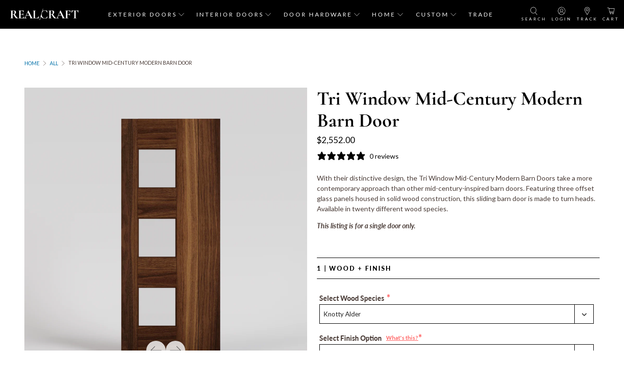

--- FILE ---
content_type: text/html; charset=utf-8
request_url: https://realcraft.com/products/the-mid-century-tri-window-sliding-barn-door
body_size: 127160
content:

















 <!doctype html>
<html class="no-js no-touch" lang="en">
<head> <meta charset="utf-8">
    
  

<script type="text/javascript">
  
    window.SHG_CUSTOMER = null;
  
</script> <script>var loox_global_hash = '1715881521190';</script><script>var loox_pop_active = true;var loox_pop_display = {"home_page":false,"product_page":true,"cart_page":true,"other_pages":false};</script><style>.loox-reviews-default { max-width: 1200px; margin: 0 auto; }</style> <script src="//realcraft.com/cdn/shop/t/151/assets/shop-sdk.js?v=141526996642811684551742476417" defer></script> <script src="//realcraft.com/cdn/shop/t/151/assets/hc-custom.js?v=48563910343929932641742476417" defer></script> <link rel="stylesheet" href="//realcraft.com/cdn/shop/t/151/assets/hc-custom.css?v=124624349863029747741742476417" media="print" onload="this.media='all'"> <meta http-equiv="cleartype" content="on"> <meta name="robots" content="index,follow"> <meta name="viewport" content="width=device-width,initial-scale=1"> <meta name="theme-color" content="#ffffff"> <link rel="canonical" href="https://realcraft.com/products/the-mid-century-tri-window-sliding-barn-door"><title>Tri Window Mid-Century Modern Barn Doors | RealCraft</title> <!-- DNS prefetches --> <link rel="dns-prefetch" href="https://cdn.shopify.com"> <link rel="dns-prefetch" href="https://fonts.shopify.com"> <link rel="dns-prefetch" href="https://monorail-edge.shopifysvc.com"> <link rel="dns-prefetch" href="https://ajax.googleapis.com"> <!-- Preconnects --> <link rel="preconnect" href="https://cdn.shopify.com" crossorigin> <link rel="preconnect" href="https://fonts.shopify.com" crossorigin> <link rel="preconnect" href="https://monorail-edge.shopifysvc.com"> <link rel="preconnect" href="https://ajax.googleapis.com"> <!-- Preloads --> <!-- Preload CSS --> <link rel="preload" href="//realcraft.com/cdn/shop/t/151/assets/styles.css?v=50823819757993115651762779553" as="style"> <!-- CSS for Flex --> <link rel="stylesheet" href="//realcraft.com/cdn/shop/t/151/assets/fancybox.css?v=30466120580444283401742476417" media="print" onload="this.media='all'"> <link rel="stylesheet" href="//realcraft.com/cdn/shop/t/151/assets/styles.css?v=50823819757993115651762779553"> <script>
    window.PXUTheme = window.PXUTheme || {};
    window.PXUTheme.version = '5.2.1';
    window.PXUTheme.name = 'Flex';</script> <script>
    

window.PXUTheme = window.PXUTheme || {};


window.PXUTheme.info = {
  name: 'Flex',
  version: '3.0.0'
}


window.PXUTheme.currency = {};
window.PXUTheme.currency.show_multiple_currencies = false;
window.PXUTheme.currency.presentment_currency = "USD";
window.PXUTheme.currency.default_currency = "USD";
window.PXUTheme.currency.display_format = "money_format";
window.PXUTheme.currency.money_format = "${{amount}}";
window.PXUTheme.currency.money_format_no_currency = "${{amount}}";
window.PXUTheme.currency.money_format_currency = "${{amount}} USD";
window.PXUTheme.currency.native_multi_currency = true;
window.PXUTheme.currency.iso_code = "USD";
window.PXUTheme.currency.symbol = "$";



window.PXUTheme.allCountryOptionTags = "\u003coption value=\"United States\" data-provinces=\"[[\u0026quot;Alabama\u0026quot;,\u0026quot;Alabama\u0026quot;],[\u0026quot;Alaska\u0026quot;,\u0026quot;Alaska\u0026quot;],[\u0026quot;American Samoa\u0026quot;,\u0026quot;American Samoa\u0026quot;],[\u0026quot;Arizona\u0026quot;,\u0026quot;Arizona\u0026quot;],[\u0026quot;Arkansas\u0026quot;,\u0026quot;Arkansas\u0026quot;],[\u0026quot;Armed Forces Americas\u0026quot;,\u0026quot;Armed Forces Americas\u0026quot;],[\u0026quot;Armed Forces Europe\u0026quot;,\u0026quot;Armed Forces Europe\u0026quot;],[\u0026quot;Armed Forces Pacific\u0026quot;,\u0026quot;Armed Forces Pacific\u0026quot;],[\u0026quot;California\u0026quot;,\u0026quot;California\u0026quot;],[\u0026quot;Colorado\u0026quot;,\u0026quot;Colorado\u0026quot;],[\u0026quot;Connecticut\u0026quot;,\u0026quot;Connecticut\u0026quot;],[\u0026quot;Delaware\u0026quot;,\u0026quot;Delaware\u0026quot;],[\u0026quot;District of Columbia\u0026quot;,\u0026quot;Washington DC\u0026quot;],[\u0026quot;Federated States of Micronesia\u0026quot;,\u0026quot;Micronesia\u0026quot;],[\u0026quot;Florida\u0026quot;,\u0026quot;Florida\u0026quot;],[\u0026quot;Georgia\u0026quot;,\u0026quot;Georgia\u0026quot;],[\u0026quot;Guam\u0026quot;,\u0026quot;Guam\u0026quot;],[\u0026quot;Hawaii\u0026quot;,\u0026quot;Hawaii\u0026quot;],[\u0026quot;Idaho\u0026quot;,\u0026quot;Idaho\u0026quot;],[\u0026quot;Illinois\u0026quot;,\u0026quot;Illinois\u0026quot;],[\u0026quot;Indiana\u0026quot;,\u0026quot;Indiana\u0026quot;],[\u0026quot;Iowa\u0026quot;,\u0026quot;Iowa\u0026quot;],[\u0026quot;Kansas\u0026quot;,\u0026quot;Kansas\u0026quot;],[\u0026quot;Kentucky\u0026quot;,\u0026quot;Kentucky\u0026quot;],[\u0026quot;Louisiana\u0026quot;,\u0026quot;Louisiana\u0026quot;],[\u0026quot;Maine\u0026quot;,\u0026quot;Maine\u0026quot;],[\u0026quot;Marshall Islands\u0026quot;,\u0026quot;Marshall Islands\u0026quot;],[\u0026quot;Maryland\u0026quot;,\u0026quot;Maryland\u0026quot;],[\u0026quot;Massachusetts\u0026quot;,\u0026quot;Massachusetts\u0026quot;],[\u0026quot;Michigan\u0026quot;,\u0026quot;Michigan\u0026quot;],[\u0026quot;Minnesota\u0026quot;,\u0026quot;Minnesota\u0026quot;],[\u0026quot;Mississippi\u0026quot;,\u0026quot;Mississippi\u0026quot;],[\u0026quot;Missouri\u0026quot;,\u0026quot;Missouri\u0026quot;],[\u0026quot;Montana\u0026quot;,\u0026quot;Montana\u0026quot;],[\u0026quot;Nebraska\u0026quot;,\u0026quot;Nebraska\u0026quot;],[\u0026quot;Nevada\u0026quot;,\u0026quot;Nevada\u0026quot;],[\u0026quot;New Hampshire\u0026quot;,\u0026quot;New Hampshire\u0026quot;],[\u0026quot;New Jersey\u0026quot;,\u0026quot;New Jersey\u0026quot;],[\u0026quot;New Mexico\u0026quot;,\u0026quot;New Mexico\u0026quot;],[\u0026quot;New York\u0026quot;,\u0026quot;New York\u0026quot;],[\u0026quot;North Carolina\u0026quot;,\u0026quot;North Carolina\u0026quot;],[\u0026quot;North Dakota\u0026quot;,\u0026quot;North Dakota\u0026quot;],[\u0026quot;Northern Mariana Islands\u0026quot;,\u0026quot;Northern Mariana Islands\u0026quot;],[\u0026quot;Ohio\u0026quot;,\u0026quot;Ohio\u0026quot;],[\u0026quot;Oklahoma\u0026quot;,\u0026quot;Oklahoma\u0026quot;],[\u0026quot;Oregon\u0026quot;,\u0026quot;Oregon\u0026quot;],[\u0026quot;Palau\u0026quot;,\u0026quot;Palau\u0026quot;],[\u0026quot;Pennsylvania\u0026quot;,\u0026quot;Pennsylvania\u0026quot;],[\u0026quot;Puerto Rico\u0026quot;,\u0026quot;Puerto Rico\u0026quot;],[\u0026quot;Rhode Island\u0026quot;,\u0026quot;Rhode Island\u0026quot;],[\u0026quot;South Carolina\u0026quot;,\u0026quot;South Carolina\u0026quot;],[\u0026quot;South Dakota\u0026quot;,\u0026quot;South Dakota\u0026quot;],[\u0026quot;Tennessee\u0026quot;,\u0026quot;Tennessee\u0026quot;],[\u0026quot;Texas\u0026quot;,\u0026quot;Texas\u0026quot;],[\u0026quot;Utah\u0026quot;,\u0026quot;Utah\u0026quot;],[\u0026quot;Vermont\u0026quot;,\u0026quot;Vermont\u0026quot;],[\u0026quot;Virgin Islands\u0026quot;,\u0026quot;U.S. Virgin Islands\u0026quot;],[\u0026quot;Virginia\u0026quot;,\u0026quot;Virginia\u0026quot;],[\u0026quot;Washington\u0026quot;,\u0026quot;Washington\u0026quot;],[\u0026quot;West Virginia\u0026quot;,\u0026quot;West Virginia\u0026quot;],[\u0026quot;Wisconsin\u0026quot;,\u0026quot;Wisconsin\u0026quot;],[\u0026quot;Wyoming\u0026quot;,\u0026quot;Wyoming\u0026quot;]]\"\u003eUnited States\u003c\/option\u003e\n\u003coption value=\"Canada\" data-provinces=\"[[\u0026quot;Alberta\u0026quot;,\u0026quot;Alberta\u0026quot;],[\u0026quot;British Columbia\u0026quot;,\u0026quot;British Columbia\u0026quot;],[\u0026quot;Manitoba\u0026quot;,\u0026quot;Manitoba\u0026quot;],[\u0026quot;New Brunswick\u0026quot;,\u0026quot;New Brunswick\u0026quot;],[\u0026quot;Newfoundland and Labrador\u0026quot;,\u0026quot;Newfoundland and Labrador\u0026quot;],[\u0026quot;Northwest Territories\u0026quot;,\u0026quot;Northwest Territories\u0026quot;],[\u0026quot;Nova Scotia\u0026quot;,\u0026quot;Nova Scotia\u0026quot;],[\u0026quot;Nunavut\u0026quot;,\u0026quot;Nunavut\u0026quot;],[\u0026quot;Ontario\u0026quot;,\u0026quot;Ontario\u0026quot;],[\u0026quot;Prince Edward Island\u0026quot;,\u0026quot;Prince Edward Island\u0026quot;],[\u0026quot;Quebec\u0026quot;,\u0026quot;Quebec\u0026quot;],[\u0026quot;Saskatchewan\u0026quot;,\u0026quot;Saskatchewan\u0026quot;],[\u0026quot;Yukon\u0026quot;,\u0026quot;Yukon\u0026quot;]]\"\u003eCanada\u003c\/option\u003e\n\u003coption value=\"---\" data-provinces=\"[]\"\u003e---\u003c\/option\u003e\n\u003coption value=\"Afghanistan\" data-provinces=\"[]\"\u003eAfghanistan\u003c\/option\u003e\n\u003coption value=\"Aland Islands\" data-provinces=\"[]\"\u003eÅland Islands\u003c\/option\u003e\n\u003coption value=\"Albania\" data-provinces=\"[]\"\u003eAlbania\u003c\/option\u003e\n\u003coption value=\"Algeria\" data-provinces=\"[]\"\u003eAlgeria\u003c\/option\u003e\n\u003coption value=\"Andorra\" data-provinces=\"[]\"\u003eAndorra\u003c\/option\u003e\n\u003coption value=\"Angola\" data-provinces=\"[]\"\u003eAngola\u003c\/option\u003e\n\u003coption value=\"Anguilla\" data-provinces=\"[]\"\u003eAnguilla\u003c\/option\u003e\n\u003coption value=\"Antigua And Barbuda\" data-provinces=\"[]\"\u003eAntigua \u0026 Barbuda\u003c\/option\u003e\n\u003coption value=\"Argentina\" data-provinces=\"[[\u0026quot;Buenos Aires\u0026quot;,\u0026quot;Buenos Aires Province\u0026quot;],[\u0026quot;Catamarca\u0026quot;,\u0026quot;Catamarca\u0026quot;],[\u0026quot;Chaco\u0026quot;,\u0026quot;Chaco\u0026quot;],[\u0026quot;Chubut\u0026quot;,\u0026quot;Chubut\u0026quot;],[\u0026quot;Ciudad Autónoma de Buenos Aires\u0026quot;,\u0026quot;Buenos Aires (Autonomous City)\u0026quot;],[\u0026quot;Corrientes\u0026quot;,\u0026quot;Corrientes\u0026quot;],[\u0026quot;Córdoba\u0026quot;,\u0026quot;Córdoba\u0026quot;],[\u0026quot;Entre Ríos\u0026quot;,\u0026quot;Entre Ríos\u0026quot;],[\u0026quot;Formosa\u0026quot;,\u0026quot;Formosa\u0026quot;],[\u0026quot;Jujuy\u0026quot;,\u0026quot;Jujuy\u0026quot;],[\u0026quot;La Pampa\u0026quot;,\u0026quot;La Pampa\u0026quot;],[\u0026quot;La Rioja\u0026quot;,\u0026quot;La Rioja\u0026quot;],[\u0026quot;Mendoza\u0026quot;,\u0026quot;Mendoza\u0026quot;],[\u0026quot;Misiones\u0026quot;,\u0026quot;Misiones\u0026quot;],[\u0026quot;Neuquén\u0026quot;,\u0026quot;Neuquén\u0026quot;],[\u0026quot;Río Negro\u0026quot;,\u0026quot;Río Negro\u0026quot;],[\u0026quot;Salta\u0026quot;,\u0026quot;Salta\u0026quot;],[\u0026quot;San Juan\u0026quot;,\u0026quot;San Juan\u0026quot;],[\u0026quot;San Luis\u0026quot;,\u0026quot;San Luis\u0026quot;],[\u0026quot;Santa Cruz\u0026quot;,\u0026quot;Santa Cruz\u0026quot;],[\u0026quot;Santa Fe\u0026quot;,\u0026quot;Santa Fe\u0026quot;],[\u0026quot;Santiago Del Estero\u0026quot;,\u0026quot;Santiago del Estero\u0026quot;],[\u0026quot;Tierra Del Fuego\u0026quot;,\u0026quot;Tierra del Fuego\u0026quot;],[\u0026quot;Tucumán\u0026quot;,\u0026quot;Tucumán\u0026quot;]]\"\u003eArgentina\u003c\/option\u003e\n\u003coption value=\"Armenia\" data-provinces=\"[]\"\u003eArmenia\u003c\/option\u003e\n\u003coption value=\"Aruba\" data-provinces=\"[]\"\u003eAruba\u003c\/option\u003e\n\u003coption value=\"Ascension Island\" data-provinces=\"[]\"\u003eAscension Island\u003c\/option\u003e\n\u003coption value=\"Australia\" data-provinces=\"[[\u0026quot;Australian Capital Territory\u0026quot;,\u0026quot;Australian Capital Territory\u0026quot;],[\u0026quot;New South Wales\u0026quot;,\u0026quot;New South Wales\u0026quot;],[\u0026quot;Northern Territory\u0026quot;,\u0026quot;Northern Territory\u0026quot;],[\u0026quot;Queensland\u0026quot;,\u0026quot;Queensland\u0026quot;],[\u0026quot;South Australia\u0026quot;,\u0026quot;South Australia\u0026quot;],[\u0026quot;Tasmania\u0026quot;,\u0026quot;Tasmania\u0026quot;],[\u0026quot;Victoria\u0026quot;,\u0026quot;Victoria\u0026quot;],[\u0026quot;Western Australia\u0026quot;,\u0026quot;Western Australia\u0026quot;]]\"\u003eAustralia\u003c\/option\u003e\n\u003coption value=\"Austria\" data-provinces=\"[]\"\u003eAustria\u003c\/option\u003e\n\u003coption value=\"Azerbaijan\" data-provinces=\"[]\"\u003eAzerbaijan\u003c\/option\u003e\n\u003coption value=\"Bahamas\" data-provinces=\"[]\"\u003eBahamas\u003c\/option\u003e\n\u003coption value=\"Bahrain\" data-provinces=\"[]\"\u003eBahrain\u003c\/option\u003e\n\u003coption value=\"Bangladesh\" data-provinces=\"[]\"\u003eBangladesh\u003c\/option\u003e\n\u003coption value=\"Barbados\" data-provinces=\"[]\"\u003eBarbados\u003c\/option\u003e\n\u003coption value=\"Belarus\" data-provinces=\"[]\"\u003eBelarus\u003c\/option\u003e\n\u003coption value=\"Belgium\" data-provinces=\"[]\"\u003eBelgium\u003c\/option\u003e\n\u003coption value=\"Belize\" data-provinces=\"[]\"\u003eBelize\u003c\/option\u003e\n\u003coption value=\"Benin\" data-provinces=\"[]\"\u003eBenin\u003c\/option\u003e\n\u003coption value=\"Bermuda\" data-provinces=\"[]\"\u003eBermuda\u003c\/option\u003e\n\u003coption value=\"Bhutan\" data-provinces=\"[]\"\u003eBhutan\u003c\/option\u003e\n\u003coption value=\"Bolivia\" data-provinces=\"[]\"\u003eBolivia\u003c\/option\u003e\n\u003coption value=\"Bosnia And Herzegovina\" data-provinces=\"[]\"\u003eBosnia \u0026 Herzegovina\u003c\/option\u003e\n\u003coption value=\"Botswana\" data-provinces=\"[]\"\u003eBotswana\u003c\/option\u003e\n\u003coption value=\"Brazil\" data-provinces=\"[[\u0026quot;Acre\u0026quot;,\u0026quot;Acre\u0026quot;],[\u0026quot;Alagoas\u0026quot;,\u0026quot;Alagoas\u0026quot;],[\u0026quot;Amapá\u0026quot;,\u0026quot;Amapá\u0026quot;],[\u0026quot;Amazonas\u0026quot;,\u0026quot;Amazonas\u0026quot;],[\u0026quot;Bahia\u0026quot;,\u0026quot;Bahia\u0026quot;],[\u0026quot;Ceará\u0026quot;,\u0026quot;Ceará\u0026quot;],[\u0026quot;Distrito Federal\u0026quot;,\u0026quot;Federal District\u0026quot;],[\u0026quot;Espírito Santo\u0026quot;,\u0026quot;Espírito Santo\u0026quot;],[\u0026quot;Goiás\u0026quot;,\u0026quot;Goiás\u0026quot;],[\u0026quot;Maranhão\u0026quot;,\u0026quot;Maranhão\u0026quot;],[\u0026quot;Mato Grosso\u0026quot;,\u0026quot;Mato Grosso\u0026quot;],[\u0026quot;Mato Grosso do Sul\u0026quot;,\u0026quot;Mato Grosso do Sul\u0026quot;],[\u0026quot;Minas Gerais\u0026quot;,\u0026quot;Minas Gerais\u0026quot;],[\u0026quot;Paraná\u0026quot;,\u0026quot;Paraná\u0026quot;],[\u0026quot;Paraíba\u0026quot;,\u0026quot;Paraíba\u0026quot;],[\u0026quot;Pará\u0026quot;,\u0026quot;Pará\u0026quot;],[\u0026quot;Pernambuco\u0026quot;,\u0026quot;Pernambuco\u0026quot;],[\u0026quot;Piauí\u0026quot;,\u0026quot;Piauí\u0026quot;],[\u0026quot;Rio Grande do Norte\u0026quot;,\u0026quot;Rio Grande do Norte\u0026quot;],[\u0026quot;Rio Grande do Sul\u0026quot;,\u0026quot;Rio Grande do Sul\u0026quot;],[\u0026quot;Rio de Janeiro\u0026quot;,\u0026quot;Rio de Janeiro\u0026quot;],[\u0026quot;Rondônia\u0026quot;,\u0026quot;Rondônia\u0026quot;],[\u0026quot;Roraima\u0026quot;,\u0026quot;Roraima\u0026quot;],[\u0026quot;Santa Catarina\u0026quot;,\u0026quot;Santa Catarina\u0026quot;],[\u0026quot;Sergipe\u0026quot;,\u0026quot;Sergipe\u0026quot;],[\u0026quot;São Paulo\u0026quot;,\u0026quot;São Paulo\u0026quot;],[\u0026quot;Tocantins\u0026quot;,\u0026quot;Tocantins\u0026quot;]]\"\u003eBrazil\u003c\/option\u003e\n\u003coption value=\"British Indian Ocean Territory\" data-provinces=\"[]\"\u003eBritish Indian Ocean Territory\u003c\/option\u003e\n\u003coption value=\"Virgin Islands, British\" data-provinces=\"[]\"\u003eBritish Virgin Islands\u003c\/option\u003e\n\u003coption value=\"Brunei\" data-provinces=\"[]\"\u003eBrunei\u003c\/option\u003e\n\u003coption value=\"Bulgaria\" data-provinces=\"[]\"\u003eBulgaria\u003c\/option\u003e\n\u003coption value=\"Burkina Faso\" data-provinces=\"[]\"\u003eBurkina Faso\u003c\/option\u003e\n\u003coption value=\"Burundi\" data-provinces=\"[]\"\u003eBurundi\u003c\/option\u003e\n\u003coption value=\"Cambodia\" data-provinces=\"[]\"\u003eCambodia\u003c\/option\u003e\n\u003coption value=\"Republic of Cameroon\" data-provinces=\"[]\"\u003eCameroon\u003c\/option\u003e\n\u003coption value=\"Canada\" data-provinces=\"[[\u0026quot;Alberta\u0026quot;,\u0026quot;Alberta\u0026quot;],[\u0026quot;British Columbia\u0026quot;,\u0026quot;British Columbia\u0026quot;],[\u0026quot;Manitoba\u0026quot;,\u0026quot;Manitoba\u0026quot;],[\u0026quot;New Brunswick\u0026quot;,\u0026quot;New Brunswick\u0026quot;],[\u0026quot;Newfoundland and Labrador\u0026quot;,\u0026quot;Newfoundland and Labrador\u0026quot;],[\u0026quot;Northwest Territories\u0026quot;,\u0026quot;Northwest Territories\u0026quot;],[\u0026quot;Nova Scotia\u0026quot;,\u0026quot;Nova Scotia\u0026quot;],[\u0026quot;Nunavut\u0026quot;,\u0026quot;Nunavut\u0026quot;],[\u0026quot;Ontario\u0026quot;,\u0026quot;Ontario\u0026quot;],[\u0026quot;Prince Edward Island\u0026quot;,\u0026quot;Prince Edward Island\u0026quot;],[\u0026quot;Quebec\u0026quot;,\u0026quot;Quebec\u0026quot;],[\u0026quot;Saskatchewan\u0026quot;,\u0026quot;Saskatchewan\u0026quot;],[\u0026quot;Yukon\u0026quot;,\u0026quot;Yukon\u0026quot;]]\"\u003eCanada\u003c\/option\u003e\n\u003coption value=\"Cape Verde\" data-provinces=\"[]\"\u003eCape Verde\u003c\/option\u003e\n\u003coption value=\"Caribbean Netherlands\" data-provinces=\"[]\"\u003eCaribbean Netherlands\u003c\/option\u003e\n\u003coption value=\"Cayman Islands\" data-provinces=\"[]\"\u003eCayman Islands\u003c\/option\u003e\n\u003coption value=\"Central African Republic\" data-provinces=\"[]\"\u003eCentral African Republic\u003c\/option\u003e\n\u003coption value=\"Chad\" data-provinces=\"[]\"\u003eChad\u003c\/option\u003e\n\u003coption value=\"Chile\" data-provinces=\"[[\u0026quot;Antofagasta\u0026quot;,\u0026quot;Antofagasta\u0026quot;],[\u0026quot;Araucanía\u0026quot;,\u0026quot;Araucanía\u0026quot;],[\u0026quot;Arica and Parinacota\u0026quot;,\u0026quot;Arica y Parinacota\u0026quot;],[\u0026quot;Atacama\u0026quot;,\u0026quot;Atacama\u0026quot;],[\u0026quot;Aysén\u0026quot;,\u0026quot;Aysén\u0026quot;],[\u0026quot;Biobío\u0026quot;,\u0026quot;Bío Bío\u0026quot;],[\u0026quot;Coquimbo\u0026quot;,\u0026quot;Coquimbo\u0026quot;],[\u0026quot;Los Lagos\u0026quot;,\u0026quot;Los Lagos\u0026quot;],[\u0026quot;Los Ríos\u0026quot;,\u0026quot;Los Ríos\u0026quot;],[\u0026quot;Magallanes\u0026quot;,\u0026quot;Magallanes Region\u0026quot;],[\u0026quot;Maule\u0026quot;,\u0026quot;Maule\u0026quot;],[\u0026quot;O\u0026#39;Higgins\u0026quot;,\u0026quot;Libertador General Bernardo O’Higgins\u0026quot;],[\u0026quot;Santiago\u0026quot;,\u0026quot;Santiago Metropolitan\u0026quot;],[\u0026quot;Tarapacá\u0026quot;,\u0026quot;Tarapacá\u0026quot;],[\u0026quot;Valparaíso\u0026quot;,\u0026quot;Valparaíso\u0026quot;],[\u0026quot;Ñuble\u0026quot;,\u0026quot;Ñuble\u0026quot;]]\"\u003eChile\u003c\/option\u003e\n\u003coption value=\"China\" data-provinces=\"[[\u0026quot;Anhui\u0026quot;,\u0026quot;Anhui\u0026quot;],[\u0026quot;Beijing\u0026quot;,\u0026quot;Beijing\u0026quot;],[\u0026quot;Chongqing\u0026quot;,\u0026quot;Chongqing\u0026quot;],[\u0026quot;Fujian\u0026quot;,\u0026quot;Fujian\u0026quot;],[\u0026quot;Gansu\u0026quot;,\u0026quot;Gansu\u0026quot;],[\u0026quot;Guangdong\u0026quot;,\u0026quot;Guangdong\u0026quot;],[\u0026quot;Guangxi\u0026quot;,\u0026quot;Guangxi\u0026quot;],[\u0026quot;Guizhou\u0026quot;,\u0026quot;Guizhou\u0026quot;],[\u0026quot;Hainan\u0026quot;,\u0026quot;Hainan\u0026quot;],[\u0026quot;Hebei\u0026quot;,\u0026quot;Hebei\u0026quot;],[\u0026quot;Heilongjiang\u0026quot;,\u0026quot;Heilongjiang\u0026quot;],[\u0026quot;Henan\u0026quot;,\u0026quot;Henan\u0026quot;],[\u0026quot;Hubei\u0026quot;,\u0026quot;Hubei\u0026quot;],[\u0026quot;Hunan\u0026quot;,\u0026quot;Hunan\u0026quot;],[\u0026quot;Inner Mongolia\u0026quot;,\u0026quot;Inner Mongolia\u0026quot;],[\u0026quot;Jiangsu\u0026quot;,\u0026quot;Jiangsu\u0026quot;],[\u0026quot;Jiangxi\u0026quot;,\u0026quot;Jiangxi\u0026quot;],[\u0026quot;Jilin\u0026quot;,\u0026quot;Jilin\u0026quot;],[\u0026quot;Liaoning\u0026quot;,\u0026quot;Liaoning\u0026quot;],[\u0026quot;Ningxia\u0026quot;,\u0026quot;Ningxia\u0026quot;],[\u0026quot;Qinghai\u0026quot;,\u0026quot;Qinghai\u0026quot;],[\u0026quot;Shaanxi\u0026quot;,\u0026quot;Shaanxi\u0026quot;],[\u0026quot;Shandong\u0026quot;,\u0026quot;Shandong\u0026quot;],[\u0026quot;Shanghai\u0026quot;,\u0026quot;Shanghai\u0026quot;],[\u0026quot;Shanxi\u0026quot;,\u0026quot;Shanxi\u0026quot;],[\u0026quot;Sichuan\u0026quot;,\u0026quot;Sichuan\u0026quot;],[\u0026quot;Tianjin\u0026quot;,\u0026quot;Tianjin\u0026quot;],[\u0026quot;Xinjiang\u0026quot;,\u0026quot;Xinjiang\u0026quot;],[\u0026quot;Xizang\u0026quot;,\u0026quot;Tibet\u0026quot;],[\u0026quot;Yunnan\u0026quot;,\u0026quot;Yunnan\u0026quot;],[\u0026quot;Zhejiang\u0026quot;,\u0026quot;Zhejiang\u0026quot;]]\"\u003eChina\u003c\/option\u003e\n\u003coption value=\"Christmas Island\" data-provinces=\"[]\"\u003eChristmas Island\u003c\/option\u003e\n\u003coption value=\"Cocos (Keeling) Islands\" data-provinces=\"[]\"\u003eCocos (Keeling) Islands\u003c\/option\u003e\n\u003coption value=\"Colombia\" data-provinces=\"[[\u0026quot;Amazonas\u0026quot;,\u0026quot;Amazonas\u0026quot;],[\u0026quot;Antioquia\u0026quot;,\u0026quot;Antioquia\u0026quot;],[\u0026quot;Arauca\u0026quot;,\u0026quot;Arauca\u0026quot;],[\u0026quot;Atlántico\u0026quot;,\u0026quot;Atlántico\u0026quot;],[\u0026quot;Bogotá, D.C.\u0026quot;,\u0026quot;Capital District\u0026quot;],[\u0026quot;Bolívar\u0026quot;,\u0026quot;Bolívar\u0026quot;],[\u0026quot;Boyacá\u0026quot;,\u0026quot;Boyacá\u0026quot;],[\u0026quot;Caldas\u0026quot;,\u0026quot;Caldas\u0026quot;],[\u0026quot;Caquetá\u0026quot;,\u0026quot;Caquetá\u0026quot;],[\u0026quot;Casanare\u0026quot;,\u0026quot;Casanare\u0026quot;],[\u0026quot;Cauca\u0026quot;,\u0026quot;Cauca\u0026quot;],[\u0026quot;Cesar\u0026quot;,\u0026quot;Cesar\u0026quot;],[\u0026quot;Chocó\u0026quot;,\u0026quot;Chocó\u0026quot;],[\u0026quot;Cundinamarca\u0026quot;,\u0026quot;Cundinamarca\u0026quot;],[\u0026quot;Córdoba\u0026quot;,\u0026quot;Córdoba\u0026quot;],[\u0026quot;Guainía\u0026quot;,\u0026quot;Guainía\u0026quot;],[\u0026quot;Guaviare\u0026quot;,\u0026quot;Guaviare\u0026quot;],[\u0026quot;Huila\u0026quot;,\u0026quot;Huila\u0026quot;],[\u0026quot;La Guajira\u0026quot;,\u0026quot;La Guajira\u0026quot;],[\u0026quot;Magdalena\u0026quot;,\u0026quot;Magdalena\u0026quot;],[\u0026quot;Meta\u0026quot;,\u0026quot;Meta\u0026quot;],[\u0026quot;Nariño\u0026quot;,\u0026quot;Nariño\u0026quot;],[\u0026quot;Norte de Santander\u0026quot;,\u0026quot;Norte de Santander\u0026quot;],[\u0026quot;Putumayo\u0026quot;,\u0026quot;Putumayo\u0026quot;],[\u0026quot;Quindío\u0026quot;,\u0026quot;Quindío\u0026quot;],[\u0026quot;Risaralda\u0026quot;,\u0026quot;Risaralda\u0026quot;],[\u0026quot;San Andrés, Providencia y Santa Catalina\u0026quot;,\u0026quot;San Andrés \\u0026 Providencia\u0026quot;],[\u0026quot;Santander\u0026quot;,\u0026quot;Santander\u0026quot;],[\u0026quot;Sucre\u0026quot;,\u0026quot;Sucre\u0026quot;],[\u0026quot;Tolima\u0026quot;,\u0026quot;Tolima\u0026quot;],[\u0026quot;Valle del Cauca\u0026quot;,\u0026quot;Valle del Cauca\u0026quot;],[\u0026quot;Vaupés\u0026quot;,\u0026quot;Vaupés\u0026quot;],[\u0026quot;Vichada\u0026quot;,\u0026quot;Vichada\u0026quot;]]\"\u003eColombia\u003c\/option\u003e\n\u003coption value=\"Comoros\" data-provinces=\"[]\"\u003eComoros\u003c\/option\u003e\n\u003coption value=\"Congo\" data-provinces=\"[]\"\u003eCongo - Brazzaville\u003c\/option\u003e\n\u003coption value=\"Congo, The Democratic Republic Of The\" data-provinces=\"[]\"\u003eCongo - Kinshasa\u003c\/option\u003e\n\u003coption value=\"Cook Islands\" data-provinces=\"[]\"\u003eCook Islands\u003c\/option\u003e\n\u003coption value=\"Costa Rica\" data-provinces=\"[[\u0026quot;Alajuela\u0026quot;,\u0026quot;Alajuela\u0026quot;],[\u0026quot;Cartago\u0026quot;,\u0026quot;Cartago\u0026quot;],[\u0026quot;Guanacaste\u0026quot;,\u0026quot;Guanacaste\u0026quot;],[\u0026quot;Heredia\u0026quot;,\u0026quot;Heredia\u0026quot;],[\u0026quot;Limón\u0026quot;,\u0026quot;Limón\u0026quot;],[\u0026quot;Puntarenas\u0026quot;,\u0026quot;Puntarenas\u0026quot;],[\u0026quot;San José\u0026quot;,\u0026quot;San José\u0026quot;]]\"\u003eCosta Rica\u003c\/option\u003e\n\u003coption value=\"Croatia\" data-provinces=\"[]\"\u003eCroatia\u003c\/option\u003e\n\u003coption value=\"Curaçao\" data-provinces=\"[]\"\u003eCuraçao\u003c\/option\u003e\n\u003coption value=\"Cyprus\" data-provinces=\"[]\"\u003eCyprus\u003c\/option\u003e\n\u003coption value=\"Czech Republic\" data-provinces=\"[]\"\u003eCzechia\u003c\/option\u003e\n\u003coption value=\"Côte d'Ivoire\" data-provinces=\"[]\"\u003eCôte d’Ivoire\u003c\/option\u003e\n\u003coption value=\"Denmark\" data-provinces=\"[]\"\u003eDenmark\u003c\/option\u003e\n\u003coption value=\"Djibouti\" data-provinces=\"[]\"\u003eDjibouti\u003c\/option\u003e\n\u003coption value=\"Dominica\" data-provinces=\"[]\"\u003eDominica\u003c\/option\u003e\n\u003coption value=\"Dominican Republic\" data-provinces=\"[]\"\u003eDominican Republic\u003c\/option\u003e\n\u003coption value=\"Ecuador\" data-provinces=\"[]\"\u003eEcuador\u003c\/option\u003e\n\u003coption value=\"Egypt\" data-provinces=\"[[\u0026quot;6th of October\u0026quot;,\u0026quot;6th of October\u0026quot;],[\u0026quot;Al Sharqia\u0026quot;,\u0026quot;Al Sharqia\u0026quot;],[\u0026quot;Alexandria\u0026quot;,\u0026quot;Alexandria\u0026quot;],[\u0026quot;Aswan\u0026quot;,\u0026quot;Aswan\u0026quot;],[\u0026quot;Asyut\u0026quot;,\u0026quot;Asyut\u0026quot;],[\u0026quot;Beheira\u0026quot;,\u0026quot;Beheira\u0026quot;],[\u0026quot;Beni Suef\u0026quot;,\u0026quot;Beni Suef\u0026quot;],[\u0026quot;Cairo\u0026quot;,\u0026quot;Cairo\u0026quot;],[\u0026quot;Dakahlia\u0026quot;,\u0026quot;Dakahlia\u0026quot;],[\u0026quot;Damietta\u0026quot;,\u0026quot;Damietta\u0026quot;],[\u0026quot;Faiyum\u0026quot;,\u0026quot;Faiyum\u0026quot;],[\u0026quot;Gharbia\u0026quot;,\u0026quot;Gharbia\u0026quot;],[\u0026quot;Giza\u0026quot;,\u0026quot;Giza\u0026quot;],[\u0026quot;Helwan\u0026quot;,\u0026quot;Helwan\u0026quot;],[\u0026quot;Ismailia\u0026quot;,\u0026quot;Ismailia\u0026quot;],[\u0026quot;Kafr el-Sheikh\u0026quot;,\u0026quot;Kafr el-Sheikh\u0026quot;],[\u0026quot;Luxor\u0026quot;,\u0026quot;Luxor\u0026quot;],[\u0026quot;Matrouh\u0026quot;,\u0026quot;Matrouh\u0026quot;],[\u0026quot;Minya\u0026quot;,\u0026quot;Minya\u0026quot;],[\u0026quot;Monufia\u0026quot;,\u0026quot;Monufia\u0026quot;],[\u0026quot;New Valley\u0026quot;,\u0026quot;New Valley\u0026quot;],[\u0026quot;North Sinai\u0026quot;,\u0026quot;North Sinai\u0026quot;],[\u0026quot;Port Said\u0026quot;,\u0026quot;Port Said\u0026quot;],[\u0026quot;Qalyubia\u0026quot;,\u0026quot;Qalyubia\u0026quot;],[\u0026quot;Qena\u0026quot;,\u0026quot;Qena\u0026quot;],[\u0026quot;Red Sea\u0026quot;,\u0026quot;Red Sea\u0026quot;],[\u0026quot;Sohag\u0026quot;,\u0026quot;Sohag\u0026quot;],[\u0026quot;South Sinai\u0026quot;,\u0026quot;South Sinai\u0026quot;],[\u0026quot;Suez\u0026quot;,\u0026quot;Suez\u0026quot;]]\"\u003eEgypt\u003c\/option\u003e\n\u003coption value=\"El Salvador\" data-provinces=\"[[\u0026quot;Ahuachapán\u0026quot;,\u0026quot;Ahuachapán\u0026quot;],[\u0026quot;Cabañas\u0026quot;,\u0026quot;Cabañas\u0026quot;],[\u0026quot;Chalatenango\u0026quot;,\u0026quot;Chalatenango\u0026quot;],[\u0026quot;Cuscatlán\u0026quot;,\u0026quot;Cuscatlán\u0026quot;],[\u0026quot;La Libertad\u0026quot;,\u0026quot;La Libertad\u0026quot;],[\u0026quot;La Paz\u0026quot;,\u0026quot;La Paz\u0026quot;],[\u0026quot;La Unión\u0026quot;,\u0026quot;La Unión\u0026quot;],[\u0026quot;Morazán\u0026quot;,\u0026quot;Morazán\u0026quot;],[\u0026quot;San Miguel\u0026quot;,\u0026quot;San Miguel\u0026quot;],[\u0026quot;San Salvador\u0026quot;,\u0026quot;San Salvador\u0026quot;],[\u0026quot;San Vicente\u0026quot;,\u0026quot;San Vicente\u0026quot;],[\u0026quot;Santa Ana\u0026quot;,\u0026quot;Santa Ana\u0026quot;],[\u0026quot;Sonsonate\u0026quot;,\u0026quot;Sonsonate\u0026quot;],[\u0026quot;Usulután\u0026quot;,\u0026quot;Usulután\u0026quot;]]\"\u003eEl Salvador\u003c\/option\u003e\n\u003coption value=\"Equatorial Guinea\" data-provinces=\"[]\"\u003eEquatorial Guinea\u003c\/option\u003e\n\u003coption value=\"Eritrea\" data-provinces=\"[]\"\u003eEritrea\u003c\/option\u003e\n\u003coption value=\"Estonia\" data-provinces=\"[]\"\u003eEstonia\u003c\/option\u003e\n\u003coption value=\"Eswatini\" data-provinces=\"[]\"\u003eEswatini\u003c\/option\u003e\n\u003coption value=\"Ethiopia\" data-provinces=\"[]\"\u003eEthiopia\u003c\/option\u003e\n\u003coption value=\"Falkland Islands (Malvinas)\" data-provinces=\"[]\"\u003eFalkland Islands\u003c\/option\u003e\n\u003coption value=\"Faroe Islands\" data-provinces=\"[]\"\u003eFaroe Islands\u003c\/option\u003e\n\u003coption value=\"Fiji\" data-provinces=\"[]\"\u003eFiji\u003c\/option\u003e\n\u003coption value=\"Finland\" data-provinces=\"[]\"\u003eFinland\u003c\/option\u003e\n\u003coption value=\"France\" data-provinces=\"[]\"\u003eFrance\u003c\/option\u003e\n\u003coption value=\"French Guiana\" data-provinces=\"[]\"\u003eFrench Guiana\u003c\/option\u003e\n\u003coption value=\"French Polynesia\" data-provinces=\"[]\"\u003eFrench Polynesia\u003c\/option\u003e\n\u003coption value=\"French Southern Territories\" data-provinces=\"[]\"\u003eFrench Southern Territories\u003c\/option\u003e\n\u003coption value=\"Gabon\" data-provinces=\"[]\"\u003eGabon\u003c\/option\u003e\n\u003coption value=\"Gambia\" data-provinces=\"[]\"\u003eGambia\u003c\/option\u003e\n\u003coption value=\"Georgia\" data-provinces=\"[]\"\u003eGeorgia\u003c\/option\u003e\n\u003coption value=\"Germany\" data-provinces=\"[]\"\u003eGermany\u003c\/option\u003e\n\u003coption value=\"Ghana\" data-provinces=\"[]\"\u003eGhana\u003c\/option\u003e\n\u003coption value=\"Gibraltar\" data-provinces=\"[]\"\u003eGibraltar\u003c\/option\u003e\n\u003coption value=\"Greece\" data-provinces=\"[]\"\u003eGreece\u003c\/option\u003e\n\u003coption value=\"Greenland\" data-provinces=\"[]\"\u003eGreenland\u003c\/option\u003e\n\u003coption value=\"Grenada\" data-provinces=\"[]\"\u003eGrenada\u003c\/option\u003e\n\u003coption value=\"Guadeloupe\" data-provinces=\"[]\"\u003eGuadeloupe\u003c\/option\u003e\n\u003coption value=\"Guatemala\" data-provinces=\"[[\u0026quot;Alta Verapaz\u0026quot;,\u0026quot;Alta Verapaz\u0026quot;],[\u0026quot;Baja Verapaz\u0026quot;,\u0026quot;Baja Verapaz\u0026quot;],[\u0026quot;Chimaltenango\u0026quot;,\u0026quot;Chimaltenango\u0026quot;],[\u0026quot;Chiquimula\u0026quot;,\u0026quot;Chiquimula\u0026quot;],[\u0026quot;El Progreso\u0026quot;,\u0026quot;El Progreso\u0026quot;],[\u0026quot;Escuintla\u0026quot;,\u0026quot;Escuintla\u0026quot;],[\u0026quot;Guatemala\u0026quot;,\u0026quot;Guatemala\u0026quot;],[\u0026quot;Huehuetenango\u0026quot;,\u0026quot;Huehuetenango\u0026quot;],[\u0026quot;Izabal\u0026quot;,\u0026quot;Izabal\u0026quot;],[\u0026quot;Jalapa\u0026quot;,\u0026quot;Jalapa\u0026quot;],[\u0026quot;Jutiapa\u0026quot;,\u0026quot;Jutiapa\u0026quot;],[\u0026quot;Petén\u0026quot;,\u0026quot;Petén\u0026quot;],[\u0026quot;Quetzaltenango\u0026quot;,\u0026quot;Quetzaltenango\u0026quot;],[\u0026quot;Quiché\u0026quot;,\u0026quot;Quiché\u0026quot;],[\u0026quot;Retalhuleu\u0026quot;,\u0026quot;Retalhuleu\u0026quot;],[\u0026quot;Sacatepéquez\u0026quot;,\u0026quot;Sacatepéquez\u0026quot;],[\u0026quot;San Marcos\u0026quot;,\u0026quot;San Marcos\u0026quot;],[\u0026quot;Santa Rosa\u0026quot;,\u0026quot;Santa Rosa\u0026quot;],[\u0026quot;Sololá\u0026quot;,\u0026quot;Sololá\u0026quot;],[\u0026quot;Suchitepéquez\u0026quot;,\u0026quot;Suchitepéquez\u0026quot;],[\u0026quot;Totonicapán\u0026quot;,\u0026quot;Totonicapán\u0026quot;],[\u0026quot;Zacapa\u0026quot;,\u0026quot;Zacapa\u0026quot;]]\"\u003eGuatemala\u003c\/option\u003e\n\u003coption value=\"Guernsey\" data-provinces=\"[]\"\u003eGuernsey\u003c\/option\u003e\n\u003coption value=\"Guinea\" data-provinces=\"[]\"\u003eGuinea\u003c\/option\u003e\n\u003coption value=\"Guinea Bissau\" data-provinces=\"[]\"\u003eGuinea-Bissau\u003c\/option\u003e\n\u003coption value=\"Guyana\" data-provinces=\"[]\"\u003eGuyana\u003c\/option\u003e\n\u003coption value=\"Haiti\" data-provinces=\"[]\"\u003eHaiti\u003c\/option\u003e\n\u003coption value=\"Honduras\" data-provinces=\"[]\"\u003eHonduras\u003c\/option\u003e\n\u003coption value=\"Hong Kong\" data-provinces=\"[[\u0026quot;Hong Kong Island\u0026quot;,\u0026quot;Hong Kong Island\u0026quot;],[\u0026quot;Kowloon\u0026quot;,\u0026quot;Kowloon\u0026quot;],[\u0026quot;New Territories\u0026quot;,\u0026quot;New Territories\u0026quot;]]\"\u003eHong Kong SAR\u003c\/option\u003e\n\u003coption value=\"Hungary\" data-provinces=\"[]\"\u003eHungary\u003c\/option\u003e\n\u003coption value=\"Iceland\" data-provinces=\"[]\"\u003eIceland\u003c\/option\u003e\n\u003coption value=\"India\" data-provinces=\"[[\u0026quot;Andaman and Nicobar Islands\u0026quot;,\u0026quot;Andaman and Nicobar Islands\u0026quot;],[\u0026quot;Andhra Pradesh\u0026quot;,\u0026quot;Andhra Pradesh\u0026quot;],[\u0026quot;Arunachal Pradesh\u0026quot;,\u0026quot;Arunachal Pradesh\u0026quot;],[\u0026quot;Assam\u0026quot;,\u0026quot;Assam\u0026quot;],[\u0026quot;Bihar\u0026quot;,\u0026quot;Bihar\u0026quot;],[\u0026quot;Chandigarh\u0026quot;,\u0026quot;Chandigarh\u0026quot;],[\u0026quot;Chhattisgarh\u0026quot;,\u0026quot;Chhattisgarh\u0026quot;],[\u0026quot;Dadra and Nagar Haveli\u0026quot;,\u0026quot;Dadra and Nagar Haveli\u0026quot;],[\u0026quot;Daman and Diu\u0026quot;,\u0026quot;Daman and Diu\u0026quot;],[\u0026quot;Delhi\u0026quot;,\u0026quot;Delhi\u0026quot;],[\u0026quot;Goa\u0026quot;,\u0026quot;Goa\u0026quot;],[\u0026quot;Gujarat\u0026quot;,\u0026quot;Gujarat\u0026quot;],[\u0026quot;Haryana\u0026quot;,\u0026quot;Haryana\u0026quot;],[\u0026quot;Himachal Pradesh\u0026quot;,\u0026quot;Himachal Pradesh\u0026quot;],[\u0026quot;Jammu and Kashmir\u0026quot;,\u0026quot;Jammu and Kashmir\u0026quot;],[\u0026quot;Jharkhand\u0026quot;,\u0026quot;Jharkhand\u0026quot;],[\u0026quot;Karnataka\u0026quot;,\u0026quot;Karnataka\u0026quot;],[\u0026quot;Kerala\u0026quot;,\u0026quot;Kerala\u0026quot;],[\u0026quot;Ladakh\u0026quot;,\u0026quot;Ladakh\u0026quot;],[\u0026quot;Lakshadweep\u0026quot;,\u0026quot;Lakshadweep\u0026quot;],[\u0026quot;Madhya Pradesh\u0026quot;,\u0026quot;Madhya Pradesh\u0026quot;],[\u0026quot;Maharashtra\u0026quot;,\u0026quot;Maharashtra\u0026quot;],[\u0026quot;Manipur\u0026quot;,\u0026quot;Manipur\u0026quot;],[\u0026quot;Meghalaya\u0026quot;,\u0026quot;Meghalaya\u0026quot;],[\u0026quot;Mizoram\u0026quot;,\u0026quot;Mizoram\u0026quot;],[\u0026quot;Nagaland\u0026quot;,\u0026quot;Nagaland\u0026quot;],[\u0026quot;Odisha\u0026quot;,\u0026quot;Odisha\u0026quot;],[\u0026quot;Puducherry\u0026quot;,\u0026quot;Puducherry\u0026quot;],[\u0026quot;Punjab\u0026quot;,\u0026quot;Punjab\u0026quot;],[\u0026quot;Rajasthan\u0026quot;,\u0026quot;Rajasthan\u0026quot;],[\u0026quot;Sikkim\u0026quot;,\u0026quot;Sikkim\u0026quot;],[\u0026quot;Tamil Nadu\u0026quot;,\u0026quot;Tamil Nadu\u0026quot;],[\u0026quot;Telangana\u0026quot;,\u0026quot;Telangana\u0026quot;],[\u0026quot;Tripura\u0026quot;,\u0026quot;Tripura\u0026quot;],[\u0026quot;Uttar Pradesh\u0026quot;,\u0026quot;Uttar Pradesh\u0026quot;],[\u0026quot;Uttarakhand\u0026quot;,\u0026quot;Uttarakhand\u0026quot;],[\u0026quot;West Bengal\u0026quot;,\u0026quot;West Bengal\u0026quot;]]\"\u003eIndia\u003c\/option\u003e\n\u003coption value=\"Indonesia\" data-provinces=\"[[\u0026quot;Aceh\u0026quot;,\u0026quot;Aceh\u0026quot;],[\u0026quot;Bali\u0026quot;,\u0026quot;Bali\u0026quot;],[\u0026quot;Bangka Belitung\u0026quot;,\u0026quot;Bangka–Belitung Islands\u0026quot;],[\u0026quot;Banten\u0026quot;,\u0026quot;Banten\u0026quot;],[\u0026quot;Bengkulu\u0026quot;,\u0026quot;Bengkulu\u0026quot;],[\u0026quot;Gorontalo\u0026quot;,\u0026quot;Gorontalo\u0026quot;],[\u0026quot;Jakarta\u0026quot;,\u0026quot;Jakarta\u0026quot;],[\u0026quot;Jambi\u0026quot;,\u0026quot;Jambi\u0026quot;],[\u0026quot;Jawa Barat\u0026quot;,\u0026quot;West Java\u0026quot;],[\u0026quot;Jawa Tengah\u0026quot;,\u0026quot;Central Java\u0026quot;],[\u0026quot;Jawa Timur\u0026quot;,\u0026quot;East Java\u0026quot;],[\u0026quot;Kalimantan Barat\u0026quot;,\u0026quot;West Kalimantan\u0026quot;],[\u0026quot;Kalimantan Selatan\u0026quot;,\u0026quot;South Kalimantan\u0026quot;],[\u0026quot;Kalimantan Tengah\u0026quot;,\u0026quot;Central Kalimantan\u0026quot;],[\u0026quot;Kalimantan Timur\u0026quot;,\u0026quot;East Kalimantan\u0026quot;],[\u0026quot;Kalimantan Utara\u0026quot;,\u0026quot;North Kalimantan\u0026quot;],[\u0026quot;Kepulauan Riau\u0026quot;,\u0026quot;Riau Islands\u0026quot;],[\u0026quot;Lampung\u0026quot;,\u0026quot;Lampung\u0026quot;],[\u0026quot;Maluku\u0026quot;,\u0026quot;Maluku\u0026quot;],[\u0026quot;Maluku Utara\u0026quot;,\u0026quot;North Maluku\u0026quot;],[\u0026quot;North Sumatra\u0026quot;,\u0026quot;North Sumatra\u0026quot;],[\u0026quot;Nusa Tenggara Barat\u0026quot;,\u0026quot;West Nusa Tenggara\u0026quot;],[\u0026quot;Nusa Tenggara Timur\u0026quot;,\u0026quot;East Nusa Tenggara\u0026quot;],[\u0026quot;Papua\u0026quot;,\u0026quot;Papua\u0026quot;],[\u0026quot;Papua Barat\u0026quot;,\u0026quot;West Papua\u0026quot;],[\u0026quot;Riau\u0026quot;,\u0026quot;Riau\u0026quot;],[\u0026quot;South Sumatra\u0026quot;,\u0026quot;South Sumatra\u0026quot;],[\u0026quot;Sulawesi Barat\u0026quot;,\u0026quot;West Sulawesi\u0026quot;],[\u0026quot;Sulawesi Selatan\u0026quot;,\u0026quot;South Sulawesi\u0026quot;],[\u0026quot;Sulawesi Tengah\u0026quot;,\u0026quot;Central Sulawesi\u0026quot;],[\u0026quot;Sulawesi Tenggara\u0026quot;,\u0026quot;Southeast Sulawesi\u0026quot;],[\u0026quot;Sulawesi Utara\u0026quot;,\u0026quot;North Sulawesi\u0026quot;],[\u0026quot;West Sumatra\u0026quot;,\u0026quot;West Sumatra\u0026quot;],[\u0026quot;Yogyakarta\u0026quot;,\u0026quot;Yogyakarta\u0026quot;]]\"\u003eIndonesia\u003c\/option\u003e\n\u003coption value=\"Iraq\" data-provinces=\"[]\"\u003eIraq\u003c\/option\u003e\n\u003coption value=\"Ireland\" data-provinces=\"[[\u0026quot;Carlow\u0026quot;,\u0026quot;Carlow\u0026quot;],[\u0026quot;Cavan\u0026quot;,\u0026quot;Cavan\u0026quot;],[\u0026quot;Clare\u0026quot;,\u0026quot;Clare\u0026quot;],[\u0026quot;Cork\u0026quot;,\u0026quot;Cork\u0026quot;],[\u0026quot;Donegal\u0026quot;,\u0026quot;Donegal\u0026quot;],[\u0026quot;Dublin\u0026quot;,\u0026quot;Dublin\u0026quot;],[\u0026quot;Galway\u0026quot;,\u0026quot;Galway\u0026quot;],[\u0026quot;Kerry\u0026quot;,\u0026quot;Kerry\u0026quot;],[\u0026quot;Kildare\u0026quot;,\u0026quot;Kildare\u0026quot;],[\u0026quot;Kilkenny\u0026quot;,\u0026quot;Kilkenny\u0026quot;],[\u0026quot;Laois\u0026quot;,\u0026quot;Laois\u0026quot;],[\u0026quot;Leitrim\u0026quot;,\u0026quot;Leitrim\u0026quot;],[\u0026quot;Limerick\u0026quot;,\u0026quot;Limerick\u0026quot;],[\u0026quot;Longford\u0026quot;,\u0026quot;Longford\u0026quot;],[\u0026quot;Louth\u0026quot;,\u0026quot;Louth\u0026quot;],[\u0026quot;Mayo\u0026quot;,\u0026quot;Mayo\u0026quot;],[\u0026quot;Meath\u0026quot;,\u0026quot;Meath\u0026quot;],[\u0026quot;Monaghan\u0026quot;,\u0026quot;Monaghan\u0026quot;],[\u0026quot;Offaly\u0026quot;,\u0026quot;Offaly\u0026quot;],[\u0026quot;Roscommon\u0026quot;,\u0026quot;Roscommon\u0026quot;],[\u0026quot;Sligo\u0026quot;,\u0026quot;Sligo\u0026quot;],[\u0026quot;Tipperary\u0026quot;,\u0026quot;Tipperary\u0026quot;],[\u0026quot;Waterford\u0026quot;,\u0026quot;Waterford\u0026quot;],[\u0026quot;Westmeath\u0026quot;,\u0026quot;Westmeath\u0026quot;],[\u0026quot;Wexford\u0026quot;,\u0026quot;Wexford\u0026quot;],[\u0026quot;Wicklow\u0026quot;,\u0026quot;Wicklow\u0026quot;]]\"\u003eIreland\u003c\/option\u003e\n\u003coption value=\"Isle Of Man\" data-provinces=\"[]\"\u003eIsle of Man\u003c\/option\u003e\n\u003coption value=\"Israel\" data-provinces=\"[]\"\u003eIsrael\u003c\/option\u003e\n\u003coption value=\"Italy\" data-provinces=\"[[\u0026quot;Agrigento\u0026quot;,\u0026quot;Agrigento\u0026quot;],[\u0026quot;Alessandria\u0026quot;,\u0026quot;Alessandria\u0026quot;],[\u0026quot;Ancona\u0026quot;,\u0026quot;Ancona\u0026quot;],[\u0026quot;Aosta\u0026quot;,\u0026quot;Aosta Valley\u0026quot;],[\u0026quot;Arezzo\u0026quot;,\u0026quot;Arezzo\u0026quot;],[\u0026quot;Ascoli Piceno\u0026quot;,\u0026quot;Ascoli Piceno\u0026quot;],[\u0026quot;Asti\u0026quot;,\u0026quot;Asti\u0026quot;],[\u0026quot;Avellino\u0026quot;,\u0026quot;Avellino\u0026quot;],[\u0026quot;Bari\u0026quot;,\u0026quot;Bari\u0026quot;],[\u0026quot;Barletta-Andria-Trani\u0026quot;,\u0026quot;Barletta-Andria-Trani\u0026quot;],[\u0026quot;Belluno\u0026quot;,\u0026quot;Belluno\u0026quot;],[\u0026quot;Benevento\u0026quot;,\u0026quot;Benevento\u0026quot;],[\u0026quot;Bergamo\u0026quot;,\u0026quot;Bergamo\u0026quot;],[\u0026quot;Biella\u0026quot;,\u0026quot;Biella\u0026quot;],[\u0026quot;Bologna\u0026quot;,\u0026quot;Bologna\u0026quot;],[\u0026quot;Bolzano\u0026quot;,\u0026quot;South Tyrol\u0026quot;],[\u0026quot;Brescia\u0026quot;,\u0026quot;Brescia\u0026quot;],[\u0026quot;Brindisi\u0026quot;,\u0026quot;Brindisi\u0026quot;],[\u0026quot;Cagliari\u0026quot;,\u0026quot;Cagliari\u0026quot;],[\u0026quot;Caltanissetta\u0026quot;,\u0026quot;Caltanissetta\u0026quot;],[\u0026quot;Campobasso\u0026quot;,\u0026quot;Campobasso\u0026quot;],[\u0026quot;Carbonia-Iglesias\u0026quot;,\u0026quot;Carbonia-Iglesias\u0026quot;],[\u0026quot;Caserta\u0026quot;,\u0026quot;Caserta\u0026quot;],[\u0026quot;Catania\u0026quot;,\u0026quot;Catania\u0026quot;],[\u0026quot;Catanzaro\u0026quot;,\u0026quot;Catanzaro\u0026quot;],[\u0026quot;Chieti\u0026quot;,\u0026quot;Chieti\u0026quot;],[\u0026quot;Como\u0026quot;,\u0026quot;Como\u0026quot;],[\u0026quot;Cosenza\u0026quot;,\u0026quot;Cosenza\u0026quot;],[\u0026quot;Cremona\u0026quot;,\u0026quot;Cremona\u0026quot;],[\u0026quot;Crotone\u0026quot;,\u0026quot;Crotone\u0026quot;],[\u0026quot;Cuneo\u0026quot;,\u0026quot;Cuneo\u0026quot;],[\u0026quot;Enna\u0026quot;,\u0026quot;Enna\u0026quot;],[\u0026quot;Fermo\u0026quot;,\u0026quot;Fermo\u0026quot;],[\u0026quot;Ferrara\u0026quot;,\u0026quot;Ferrara\u0026quot;],[\u0026quot;Firenze\u0026quot;,\u0026quot;Florence\u0026quot;],[\u0026quot;Foggia\u0026quot;,\u0026quot;Foggia\u0026quot;],[\u0026quot;Forlì-Cesena\u0026quot;,\u0026quot;Forlì-Cesena\u0026quot;],[\u0026quot;Frosinone\u0026quot;,\u0026quot;Frosinone\u0026quot;],[\u0026quot;Genova\u0026quot;,\u0026quot;Genoa\u0026quot;],[\u0026quot;Gorizia\u0026quot;,\u0026quot;Gorizia\u0026quot;],[\u0026quot;Grosseto\u0026quot;,\u0026quot;Grosseto\u0026quot;],[\u0026quot;Imperia\u0026quot;,\u0026quot;Imperia\u0026quot;],[\u0026quot;Isernia\u0026quot;,\u0026quot;Isernia\u0026quot;],[\u0026quot;L\u0026#39;Aquila\u0026quot;,\u0026quot;L’Aquila\u0026quot;],[\u0026quot;La Spezia\u0026quot;,\u0026quot;La Spezia\u0026quot;],[\u0026quot;Latina\u0026quot;,\u0026quot;Latina\u0026quot;],[\u0026quot;Lecce\u0026quot;,\u0026quot;Lecce\u0026quot;],[\u0026quot;Lecco\u0026quot;,\u0026quot;Lecco\u0026quot;],[\u0026quot;Livorno\u0026quot;,\u0026quot;Livorno\u0026quot;],[\u0026quot;Lodi\u0026quot;,\u0026quot;Lodi\u0026quot;],[\u0026quot;Lucca\u0026quot;,\u0026quot;Lucca\u0026quot;],[\u0026quot;Macerata\u0026quot;,\u0026quot;Macerata\u0026quot;],[\u0026quot;Mantova\u0026quot;,\u0026quot;Mantua\u0026quot;],[\u0026quot;Massa-Carrara\u0026quot;,\u0026quot;Massa and Carrara\u0026quot;],[\u0026quot;Matera\u0026quot;,\u0026quot;Matera\u0026quot;],[\u0026quot;Medio Campidano\u0026quot;,\u0026quot;Medio Campidano\u0026quot;],[\u0026quot;Messina\u0026quot;,\u0026quot;Messina\u0026quot;],[\u0026quot;Milano\u0026quot;,\u0026quot;Milan\u0026quot;],[\u0026quot;Modena\u0026quot;,\u0026quot;Modena\u0026quot;],[\u0026quot;Monza e Brianza\u0026quot;,\u0026quot;Monza and Brianza\u0026quot;],[\u0026quot;Napoli\u0026quot;,\u0026quot;Naples\u0026quot;],[\u0026quot;Novara\u0026quot;,\u0026quot;Novara\u0026quot;],[\u0026quot;Nuoro\u0026quot;,\u0026quot;Nuoro\u0026quot;],[\u0026quot;Ogliastra\u0026quot;,\u0026quot;Ogliastra\u0026quot;],[\u0026quot;Olbia-Tempio\u0026quot;,\u0026quot;Olbia-Tempio\u0026quot;],[\u0026quot;Oristano\u0026quot;,\u0026quot;Oristano\u0026quot;],[\u0026quot;Padova\u0026quot;,\u0026quot;Padua\u0026quot;],[\u0026quot;Palermo\u0026quot;,\u0026quot;Palermo\u0026quot;],[\u0026quot;Parma\u0026quot;,\u0026quot;Parma\u0026quot;],[\u0026quot;Pavia\u0026quot;,\u0026quot;Pavia\u0026quot;],[\u0026quot;Perugia\u0026quot;,\u0026quot;Perugia\u0026quot;],[\u0026quot;Pesaro e Urbino\u0026quot;,\u0026quot;Pesaro and Urbino\u0026quot;],[\u0026quot;Pescara\u0026quot;,\u0026quot;Pescara\u0026quot;],[\u0026quot;Piacenza\u0026quot;,\u0026quot;Piacenza\u0026quot;],[\u0026quot;Pisa\u0026quot;,\u0026quot;Pisa\u0026quot;],[\u0026quot;Pistoia\u0026quot;,\u0026quot;Pistoia\u0026quot;],[\u0026quot;Pordenone\u0026quot;,\u0026quot;Pordenone\u0026quot;],[\u0026quot;Potenza\u0026quot;,\u0026quot;Potenza\u0026quot;],[\u0026quot;Prato\u0026quot;,\u0026quot;Prato\u0026quot;],[\u0026quot;Ragusa\u0026quot;,\u0026quot;Ragusa\u0026quot;],[\u0026quot;Ravenna\u0026quot;,\u0026quot;Ravenna\u0026quot;],[\u0026quot;Reggio Calabria\u0026quot;,\u0026quot;Reggio Calabria\u0026quot;],[\u0026quot;Reggio Emilia\u0026quot;,\u0026quot;Reggio Emilia\u0026quot;],[\u0026quot;Rieti\u0026quot;,\u0026quot;Rieti\u0026quot;],[\u0026quot;Rimini\u0026quot;,\u0026quot;Rimini\u0026quot;],[\u0026quot;Roma\u0026quot;,\u0026quot;Rome\u0026quot;],[\u0026quot;Rovigo\u0026quot;,\u0026quot;Rovigo\u0026quot;],[\u0026quot;Salerno\u0026quot;,\u0026quot;Salerno\u0026quot;],[\u0026quot;Sassari\u0026quot;,\u0026quot;Sassari\u0026quot;],[\u0026quot;Savona\u0026quot;,\u0026quot;Savona\u0026quot;],[\u0026quot;Siena\u0026quot;,\u0026quot;Siena\u0026quot;],[\u0026quot;Siracusa\u0026quot;,\u0026quot;Syracuse\u0026quot;],[\u0026quot;Sondrio\u0026quot;,\u0026quot;Sondrio\u0026quot;],[\u0026quot;Taranto\u0026quot;,\u0026quot;Taranto\u0026quot;],[\u0026quot;Teramo\u0026quot;,\u0026quot;Teramo\u0026quot;],[\u0026quot;Terni\u0026quot;,\u0026quot;Terni\u0026quot;],[\u0026quot;Torino\u0026quot;,\u0026quot;Turin\u0026quot;],[\u0026quot;Trapani\u0026quot;,\u0026quot;Trapani\u0026quot;],[\u0026quot;Trento\u0026quot;,\u0026quot;Trentino\u0026quot;],[\u0026quot;Treviso\u0026quot;,\u0026quot;Treviso\u0026quot;],[\u0026quot;Trieste\u0026quot;,\u0026quot;Trieste\u0026quot;],[\u0026quot;Udine\u0026quot;,\u0026quot;Udine\u0026quot;],[\u0026quot;Varese\u0026quot;,\u0026quot;Varese\u0026quot;],[\u0026quot;Venezia\u0026quot;,\u0026quot;Venice\u0026quot;],[\u0026quot;Verbano-Cusio-Ossola\u0026quot;,\u0026quot;Verbano-Cusio-Ossola\u0026quot;],[\u0026quot;Vercelli\u0026quot;,\u0026quot;Vercelli\u0026quot;],[\u0026quot;Verona\u0026quot;,\u0026quot;Verona\u0026quot;],[\u0026quot;Vibo Valentia\u0026quot;,\u0026quot;Vibo Valentia\u0026quot;],[\u0026quot;Vicenza\u0026quot;,\u0026quot;Vicenza\u0026quot;],[\u0026quot;Viterbo\u0026quot;,\u0026quot;Viterbo\u0026quot;]]\"\u003eItaly\u003c\/option\u003e\n\u003coption value=\"Jamaica\" data-provinces=\"[]\"\u003eJamaica\u003c\/option\u003e\n\u003coption value=\"Japan\" data-provinces=\"[[\u0026quot;Aichi\u0026quot;,\u0026quot;Aichi\u0026quot;],[\u0026quot;Akita\u0026quot;,\u0026quot;Akita\u0026quot;],[\u0026quot;Aomori\u0026quot;,\u0026quot;Aomori\u0026quot;],[\u0026quot;Chiba\u0026quot;,\u0026quot;Chiba\u0026quot;],[\u0026quot;Ehime\u0026quot;,\u0026quot;Ehime\u0026quot;],[\u0026quot;Fukui\u0026quot;,\u0026quot;Fukui\u0026quot;],[\u0026quot;Fukuoka\u0026quot;,\u0026quot;Fukuoka\u0026quot;],[\u0026quot;Fukushima\u0026quot;,\u0026quot;Fukushima\u0026quot;],[\u0026quot;Gifu\u0026quot;,\u0026quot;Gifu\u0026quot;],[\u0026quot;Gunma\u0026quot;,\u0026quot;Gunma\u0026quot;],[\u0026quot;Hiroshima\u0026quot;,\u0026quot;Hiroshima\u0026quot;],[\u0026quot;Hokkaidō\u0026quot;,\u0026quot;Hokkaido\u0026quot;],[\u0026quot;Hyōgo\u0026quot;,\u0026quot;Hyogo\u0026quot;],[\u0026quot;Ibaraki\u0026quot;,\u0026quot;Ibaraki\u0026quot;],[\u0026quot;Ishikawa\u0026quot;,\u0026quot;Ishikawa\u0026quot;],[\u0026quot;Iwate\u0026quot;,\u0026quot;Iwate\u0026quot;],[\u0026quot;Kagawa\u0026quot;,\u0026quot;Kagawa\u0026quot;],[\u0026quot;Kagoshima\u0026quot;,\u0026quot;Kagoshima\u0026quot;],[\u0026quot;Kanagawa\u0026quot;,\u0026quot;Kanagawa\u0026quot;],[\u0026quot;Kumamoto\u0026quot;,\u0026quot;Kumamoto\u0026quot;],[\u0026quot;Kyōto\u0026quot;,\u0026quot;Kyoto\u0026quot;],[\u0026quot;Kōchi\u0026quot;,\u0026quot;Kochi\u0026quot;],[\u0026quot;Mie\u0026quot;,\u0026quot;Mie\u0026quot;],[\u0026quot;Miyagi\u0026quot;,\u0026quot;Miyagi\u0026quot;],[\u0026quot;Miyazaki\u0026quot;,\u0026quot;Miyazaki\u0026quot;],[\u0026quot;Nagano\u0026quot;,\u0026quot;Nagano\u0026quot;],[\u0026quot;Nagasaki\u0026quot;,\u0026quot;Nagasaki\u0026quot;],[\u0026quot;Nara\u0026quot;,\u0026quot;Nara\u0026quot;],[\u0026quot;Niigata\u0026quot;,\u0026quot;Niigata\u0026quot;],[\u0026quot;Okayama\u0026quot;,\u0026quot;Okayama\u0026quot;],[\u0026quot;Okinawa\u0026quot;,\u0026quot;Okinawa\u0026quot;],[\u0026quot;Saga\u0026quot;,\u0026quot;Saga\u0026quot;],[\u0026quot;Saitama\u0026quot;,\u0026quot;Saitama\u0026quot;],[\u0026quot;Shiga\u0026quot;,\u0026quot;Shiga\u0026quot;],[\u0026quot;Shimane\u0026quot;,\u0026quot;Shimane\u0026quot;],[\u0026quot;Shizuoka\u0026quot;,\u0026quot;Shizuoka\u0026quot;],[\u0026quot;Tochigi\u0026quot;,\u0026quot;Tochigi\u0026quot;],[\u0026quot;Tokushima\u0026quot;,\u0026quot;Tokushima\u0026quot;],[\u0026quot;Tottori\u0026quot;,\u0026quot;Tottori\u0026quot;],[\u0026quot;Toyama\u0026quot;,\u0026quot;Toyama\u0026quot;],[\u0026quot;Tōkyō\u0026quot;,\u0026quot;Tokyo\u0026quot;],[\u0026quot;Wakayama\u0026quot;,\u0026quot;Wakayama\u0026quot;],[\u0026quot;Yamagata\u0026quot;,\u0026quot;Yamagata\u0026quot;],[\u0026quot;Yamaguchi\u0026quot;,\u0026quot;Yamaguchi\u0026quot;],[\u0026quot;Yamanashi\u0026quot;,\u0026quot;Yamanashi\u0026quot;],[\u0026quot;Ōita\u0026quot;,\u0026quot;Oita\u0026quot;],[\u0026quot;Ōsaka\u0026quot;,\u0026quot;Osaka\u0026quot;]]\"\u003eJapan\u003c\/option\u003e\n\u003coption value=\"Jersey\" data-provinces=\"[]\"\u003eJersey\u003c\/option\u003e\n\u003coption value=\"Jordan\" data-provinces=\"[]\"\u003eJordan\u003c\/option\u003e\n\u003coption value=\"Kazakhstan\" data-provinces=\"[]\"\u003eKazakhstan\u003c\/option\u003e\n\u003coption value=\"Kenya\" data-provinces=\"[]\"\u003eKenya\u003c\/option\u003e\n\u003coption value=\"Kiribati\" data-provinces=\"[]\"\u003eKiribati\u003c\/option\u003e\n\u003coption value=\"Kosovo\" data-provinces=\"[]\"\u003eKosovo\u003c\/option\u003e\n\u003coption value=\"Kuwait\" data-provinces=\"[[\u0026quot;Al Ahmadi\u0026quot;,\u0026quot;Al Ahmadi\u0026quot;],[\u0026quot;Al Asimah\u0026quot;,\u0026quot;Al Asimah\u0026quot;],[\u0026quot;Al Farwaniyah\u0026quot;,\u0026quot;Al Farwaniyah\u0026quot;],[\u0026quot;Al Jahra\u0026quot;,\u0026quot;Al Jahra\u0026quot;],[\u0026quot;Hawalli\u0026quot;,\u0026quot;Hawalli\u0026quot;],[\u0026quot;Mubarak Al-Kabeer\u0026quot;,\u0026quot;Mubarak Al-Kabeer\u0026quot;]]\"\u003eKuwait\u003c\/option\u003e\n\u003coption value=\"Kyrgyzstan\" data-provinces=\"[]\"\u003eKyrgyzstan\u003c\/option\u003e\n\u003coption value=\"Lao People's Democratic Republic\" data-provinces=\"[]\"\u003eLaos\u003c\/option\u003e\n\u003coption value=\"Latvia\" data-provinces=\"[]\"\u003eLatvia\u003c\/option\u003e\n\u003coption value=\"Lebanon\" data-provinces=\"[]\"\u003eLebanon\u003c\/option\u003e\n\u003coption value=\"Lesotho\" data-provinces=\"[]\"\u003eLesotho\u003c\/option\u003e\n\u003coption value=\"Liberia\" data-provinces=\"[]\"\u003eLiberia\u003c\/option\u003e\n\u003coption value=\"Libyan Arab Jamahiriya\" data-provinces=\"[]\"\u003eLibya\u003c\/option\u003e\n\u003coption value=\"Liechtenstein\" data-provinces=\"[]\"\u003eLiechtenstein\u003c\/option\u003e\n\u003coption value=\"Lithuania\" data-provinces=\"[]\"\u003eLithuania\u003c\/option\u003e\n\u003coption value=\"Luxembourg\" data-provinces=\"[]\"\u003eLuxembourg\u003c\/option\u003e\n\u003coption value=\"Macao\" data-provinces=\"[]\"\u003eMacao SAR\u003c\/option\u003e\n\u003coption value=\"Madagascar\" data-provinces=\"[]\"\u003eMadagascar\u003c\/option\u003e\n\u003coption value=\"Malawi\" data-provinces=\"[]\"\u003eMalawi\u003c\/option\u003e\n\u003coption value=\"Malaysia\" data-provinces=\"[[\u0026quot;Johor\u0026quot;,\u0026quot;Johor\u0026quot;],[\u0026quot;Kedah\u0026quot;,\u0026quot;Kedah\u0026quot;],[\u0026quot;Kelantan\u0026quot;,\u0026quot;Kelantan\u0026quot;],[\u0026quot;Kuala Lumpur\u0026quot;,\u0026quot;Kuala Lumpur\u0026quot;],[\u0026quot;Labuan\u0026quot;,\u0026quot;Labuan\u0026quot;],[\u0026quot;Melaka\u0026quot;,\u0026quot;Malacca\u0026quot;],[\u0026quot;Negeri Sembilan\u0026quot;,\u0026quot;Negeri Sembilan\u0026quot;],[\u0026quot;Pahang\u0026quot;,\u0026quot;Pahang\u0026quot;],[\u0026quot;Penang\u0026quot;,\u0026quot;Penang\u0026quot;],[\u0026quot;Perak\u0026quot;,\u0026quot;Perak\u0026quot;],[\u0026quot;Perlis\u0026quot;,\u0026quot;Perlis\u0026quot;],[\u0026quot;Putrajaya\u0026quot;,\u0026quot;Putrajaya\u0026quot;],[\u0026quot;Sabah\u0026quot;,\u0026quot;Sabah\u0026quot;],[\u0026quot;Sarawak\u0026quot;,\u0026quot;Sarawak\u0026quot;],[\u0026quot;Selangor\u0026quot;,\u0026quot;Selangor\u0026quot;],[\u0026quot;Terengganu\u0026quot;,\u0026quot;Terengganu\u0026quot;]]\"\u003eMalaysia\u003c\/option\u003e\n\u003coption value=\"Maldives\" data-provinces=\"[]\"\u003eMaldives\u003c\/option\u003e\n\u003coption value=\"Mali\" data-provinces=\"[]\"\u003eMali\u003c\/option\u003e\n\u003coption value=\"Malta\" data-provinces=\"[]\"\u003eMalta\u003c\/option\u003e\n\u003coption value=\"Martinique\" data-provinces=\"[]\"\u003eMartinique\u003c\/option\u003e\n\u003coption value=\"Mauritania\" data-provinces=\"[]\"\u003eMauritania\u003c\/option\u003e\n\u003coption value=\"Mauritius\" data-provinces=\"[]\"\u003eMauritius\u003c\/option\u003e\n\u003coption value=\"Mayotte\" data-provinces=\"[]\"\u003eMayotte\u003c\/option\u003e\n\u003coption value=\"Mexico\" data-provinces=\"[[\u0026quot;Aguascalientes\u0026quot;,\u0026quot;Aguascalientes\u0026quot;],[\u0026quot;Baja California\u0026quot;,\u0026quot;Baja California\u0026quot;],[\u0026quot;Baja California Sur\u0026quot;,\u0026quot;Baja California Sur\u0026quot;],[\u0026quot;Campeche\u0026quot;,\u0026quot;Campeche\u0026quot;],[\u0026quot;Chiapas\u0026quot;,\u0026quot;Chiapas\u0026quot;],[\u0026quot;Chihuahua\u0026quot;,\u0026quot;Chihuahua\u0026quot;],[\u0026quot;Ciudad de México\u0026quot;,\u0026quot;Ciudad de Mexico\u0026quot;],[\u0026quot;Coahuila\u0026quot;,\u0026quot;Coahuila\u0026quot;],[\u0026quot;Colima\u0026quot;,\u0026quot;Colima\u0026quot;],[\u0026quot;Durango\u0026quot;,\u0026quot;Durango\u0026quot;],[\u0026quot;Guanajuato\u0026quot;,\u0026quot;Guanajuato\u0026quot;],[\u0026quot;Guerrero\u0026quot;,\u0026quot;Guerrero\u0026quot;],[\u0026quot;Hidalgo\u0026quot;,\u0026quot;Hidalgo\u0026quot;],[\u0026quot;Jalisco\u0026quot;,\u0026quot;Jalisco\u0026quot;],[\u0026quot;Michoacán\u0026quot;,\u0026quot;Michoacán\u0026quot;],[\u0026quot;Morelos\u0026quot;,\u0026quot;Morelos\u0026quot;],[\u0026quot;México\u0026quot;,\u0026quot;Mexico State\u0026quot;],[\u0026quot;Nayarit\u0026quot;,\u0026quot;Nayarit\u0026quot;],[\u0026quot;Nuevo León\u0026quot;,\u0026quot;Nuevo León\u0026quot;],[\u0026quot;Oaxaca\u0026quot;,\u0026quot;Oaxaca\u0026quot;],[\u0026quot;Puebla\u0026quot;,\u0026quot;Puebla\u0026quot;],[\u0026quot;Querétaro\u0026quot;,\u0026quot;Querétaro\u0026quot;],[\u0026quot;Quintana Roo\u0026quot;,\u0026quot;Quintana Roo\u0026quot;],[\u0026quot;San Luis Potosí\u0026quot;,\u0026quot;San Luis Potosí\u0026quot;],[\u0026quot;Sinaloa\u0026quot;,\u0026quot;Sinaloa\u0026quot;],[\u0026quot;Sonora\u0026quot;,\u0026quot;Sonora\u0026quot;],[\u0026quot;Tabasco\u0026quot;,\u0026quot;Tabasco\u0026quot;],[\u0026quot;Tamaulipas\u0026quot;,\u0026quot;Tamaulipas\u0026quot;],[\u0026quot;Tlaxcala\u0026quot;,\u0026quot;Tlaxcala\u0026quot;],[\u0026quot;Veracruz\u0026quot;,\u0026quot;Veracruz\u0026quot;],[\u0026quot;Yucatán\u0026quot;,\u0026quot;Yucatán\u0026quot;],[\u0026quot;Zacatecas\u0026quot;,\u0026quot;Zacatecas\u0026quot;]]\"\u003eMexico\u003c\/option\u003e\n\u003coption value=\"Moldova, Republic of\" data-provinces=\"[]\"\u003eMoldova\u003c\/option\u003e\n\u003coption value=\"Monaco\" data-provinces=\"[]\"\u003eMonaco\u003c\/option\u003e\n\u003coption value=\"Mongolia\" data-provinces=\"[]\"\u003eMongolia\u003c\/option\u003e\n\u003coption value=\"Montenegro\" data-provinces=\"[]\"\u003eMontenegro\u003c\/option\u003e\n\u003coption value=\"Montserrat\" data-provinces=\"[]\"\u003eMontserrat\u003c\/option\u003e\n\u003coption value=\"Morocco\" data-provinces=\"[]\"\u003eMorocco\u003c\/option\u003e\n\u003coption value=\"Mozambique\" data-provinces=\"[]\"\u003eMozambique\u003c\/option\u003e\n\u003coption value=\"Myanmar\" data-provinces=\"[]\"\u003eMyanmar (Burma)\u003c\/option\u003e\n\u003coption value=\"Namibia\" data-provinces=\"[]\"\u003eNamibia\u003c\/option\u003e\n\u003coption value=\"Nauru\" data-provinces=\"[]\"\u003eNauru\u003c\/option\u003e\n\u003coption value=\"Nepal\" data-provinces=\"[]\"\u003eNepal\u003c\/option\u003e\n\u003coption value=\"Netherlands\" data-provinces=\"[]\"\u003eNetherlands\u003c\/option\u003e\n\u003coption value=\"New Caledonia\" data-provinces=\"[]\"\u003eNew Caledonia\u003c\/option\u003e\n\u003coption value=\"New Zealand\" data-provinces=\"[[\u0026quot;Auckland\u0026quot;,\u0026quot;Auckland\u0026quot;],[\u0026quot;Bay of Plenty\u0026quot;,\u0026quot;Bay of Plenty\u0026quot;],[\u0026quot;Canterbury\u0026quot;,\u0026quot;Canterbury\u0026quot;],[\u0026quot;Chatham Islands\u0026quot;,\u0026quot;Chatham Islands\u0026quot;],[\u0026quot;Gisborne\u0026quot;,\u0026quot;Gisborne\u0026quot;],[\u0026quot;Hawke\u0026#39;s Bay\u0026quot;,\u0026quot;Hawke’s Bay\u0026quot;],[\u0026quot;Manawatu-Wanganui\u0026quot;,\u0026quot;Manawatū-Whanganui\u0026quot;],[\u0026quot;Marlborough\u0026quot;,\u0026quot;Marlborough\u0026quot;],[\u0026quot;Nelson\u0026quot;,\u0026quot;Nelson\u0026quot;],[\u0026quot;Northland\u0026quot;,\u0026quot;Northland\u0026quot;],[\u0026quot;Otago\u0026quot;,\u0026quot;Otago\u0026quot;],[\u0026quot;Southland\u0026quot;,\u0026quot;Southland\u0026quot;],[\u0026quot;Taranaki\u0026quot;,\u0026quot;Taranaki\u0026quot;],[\u0026quot;Tasman\u0026quot;,\u0026quot;Tasman\u0026quot;],[\u0026quot;Waikato\u0026quot;,\u0026quot;Waikato\u0026quot;],[\u0026quot;Wellington\u0026quot;,\u0026quot;Wellington\u0026quot;],[\u0026quot;West Coast\u0026quot;,\u0026quot;West Coast\u0026quot;]]\"\u003eNew Zealand\u003c\/option\u003e\n\u003coption value=\"Nicaragua\" data-provinces=\"[]\"\u003eNicaragua\u003c\/option\u003e\n\u003coption value=\"Niger\" data-provinces=\"[]\"\u003eNiger\u003c\/option\u003e\n\u003coption value=\"Nigeria\" data-provinces=\"[[\u0026quot;Abia\u0026quot;,\u0026quot;Abia\u0026quot;],[\u0026quot;Abuja Federal Capital Territory\u0026quot;,\u0026quot;Federal Capital Territory\u0026quot;],[\u0026quot;Adamawa\u0026quot;,\u0026quot;Adamawa\u0026quot;],[\u0026quot;Akwa Ibom\u0026quot;,\u0026quot;Akwa Ibom\u0026quot;],[\u0026quot;Anambra\u0026quot;,\u0026quot;Anambra\u0026quot;],[\u0026quot;Bauchi\u0026quot;,\u0026quot;Bauchi\u0026quot;],[\u0026quot;Bayelsa\u0026quot;,\u0026quot;Bayelsa\u0026quot;],[\u0026quot;Benue\u0026quot;,\u0026quot;Benue\u0026quot;],[\u0026quot;Borno\u0026quot;,\u0026quot;Borno\u0026quot;],[\u0026quot;Cross River\u0026quot;,\u0026quot;Cross River\u0026quot;],[\u0026quot;Delta\u0026quot;,\u0026quot;Delta\u0026quot;],[\u0026quot;Ebonyi\u0026quot;,\u0026quot;Ebonyi\u0026quot;],[\u0026quot;Edo\u0026quot;,\u0026quot;Edo\u0026quot;],[\u0026quot;Ekiti\u0026quot;,\u0026quot;Ekiti\u0026quot;],[\u0026quot;Enugu\u0026quot;,\u0026quot;Enugu\u0026quot;],[\u0026quot;Gombe\u0026quot;,\u0026quot;Gombe\u0026quot;],[\u0026quot;Imo\u0026quot;,\u0026quot;Imo\u0026quot;],[\u0026quot;Jigawa\u0026quot;,\u0026quot;Jigawa\u0026quot;],[\u0026quot;Kaduna\u0026quot;,\u0026quot;Kaduna\u0026quot;],[\u0026quot;Kano\u0026quot;,\u0026quot;Kano\u0026quot;],[\u0026quot;Katsina\u0026quot;,\u0026quot;Katsina\u0026quot;],[\u0026quot;Kebbi\u0026quot;,\u0026quot;Kebbi\u0026quot;],[\u0026quot;Kogi\u0026quot;,\u0026quot;Kogi\u0026quot;],[\u0026quot;Kwara\u0026quot;,\u0026quot;Kwara\u0026quot;],[\u0026quot;Lagos\u0026quot;,\u0026quot;Lagos\u0026quot;],[\u0026quot;Nasarawa\u0026quot;,\u0026quot;Nasarawa\u0026quot;],[\u0026quot;Niger\u0026quot;,\u0026quot;Niger\u0026quot;],[\u0026quot;Ogun\u0026quot;,\u0026quot;Ogun\u0026quot;],[\u0026quot;Ondo\u0026quot;,\u0026quot;Ondo\u0026quot;],[\u0026quot;Osun\u0026quot;,\u0026quot;Osun\u0026quot;],[\u0026quot;Oyo\u0026quot;,\u0026quot;Oyo\u0026quot;],[\u0026quot;Plateau\u0026quot;,\u0026quot;Plateau\u0026quot;],[\u0026quot;Rivers\u0026quot;,\u0026quot;Rivers\u0026quot;],[\u0026quot;Sokoto\u0026quot;,\u0026quot;Sokoto\u0026quot;],[\u0026quot;Taraba\u0026quot;,\u0026quot;Taraba\u0026quot;],[\u0026quot;Yobe\u0026quot;,\u0026quot;Yobe\u0026quot;],[\u0026quot;Zamfara\u0026quot;,\u0026quot;Zamfara\u0026quot;]]\"\u003eNigeria\u003c\/option\u003e\n\u003coption value=\"Niue\" data-provinces=\"[]\"\u003eNiue\u003c\/option\u003e\n\u003coption value=\"Norfolk Island\" data-provinces=\"[]\"\u003eNorfolk Island\u003c\/option\u003e\n\u003coption value=\"North Macedonia\" data-provinces=\"[]\"\u003eNorth Macedonia\u003c\/option\u003e\n\u003coption value=\"Norway\" data-provinces=\"[]\"\u003eNorway\u003c\/option\u003e\n\u003coption value=\"Oman\" data-provinces=\"[]\"\u003eOman\u003c\/option\u003e\n\u003coption value=\"Pakistan\" data-provinces=\"[]\"\u003ePakistan\u003c\/option\u003e\n\u003coption value=\"Palestinian Territory, Occupied\" data-provinces=\"[]\"\u003ePalestinian Territories\u003c\/option\u003e\n\u003coption value=\"Panama\" data-provinces=\"[[\u0026quot;Bocas del Toro\u0026quot;,\u0026quot;Bocas del Toro\u0026quot;],[\u0026quot;Chiriquí\u0026quot;,\u0026quot;Chiriquí\u0026quot;],[\u0026quot;Coclé\u0026quot;,\u0026quot;Coclé\u0026quot;],[\u0026quot;Colón\u0026quot;,\u0026quot;Colón\u0026quot;],[\u0026quot;Darién\u0026quot;,\u0026quot;Darién\u0026quot;],[\u0026quot;Emberá\u0026quot;,\u0026quot;Emberá\u0026quot;],[\u0026quot;Herrera\u0026quot;,\u0026quot;Herrera\u0026quot;],[\u0026quot;Kuna Yala\u0026quot;,\u0026quot;Guna Yala\u0026quot;],[\u0026quot;Los Santos\u0026quot;,\u0026quot;Los Santos\u0026quot;],[\u0026quot;Ngöbe-Buglé\u0026quot;,\u0026quot;Ngöbe-Buglé\u0026quot;],[\u0026quot;Panamá\u0026quot;,\u0026quot;Panamá\u0026quot;],[\u0026quot;Panamá Oeste\u0026quot;,\u0026quot;West Panamá\u0026quot;],[\u0026quot;Veraguas\u0026quot;,\u0026quot;Veraguas\u0026quot;]]\"\u003ePanama\u003c\/option\u003e\n\u003coption value=\"Papua New Guinea\" data-provinces=\"[]\"\u003ePapua New Guinea\u003c\/option\u003e\n\u003coption value=\"Paraguay\" data-provinces=\"[]\"\u003eParaguay\u003c\/option\u003e\n\u003coption value=\"Peru\" data-provinces=\"[[\u0026quot;Amazonas\u0026quot;,\u0026quot;Amazonas\u0026quot;],[\u0026quot;Apurímac\u0026quot;,\u0026quot;Apurímac\u0026quot;],[\u0026quot;Arequipa\u0026quot;,\u0026quot;Arequipa\u0026quot;],[\u0026quot;Ayacucho\u0026quot;,\u0026quot;Ayacucho\u0026quot;],[\u0026quot;Cajamarca\u0026quot;,\u0026quot;Cajamarca\u0026quot;],[\u0026quot;Callao\u0026quot;,\u0026quot;El Callao\u0026quot;],[\u0026quot;Cuzco\u0026quot;,\u0026quot;Cusco\u0026quot;],[\u0026quot;Huancavelica\u0026quot;,\u0026quot;Huancavelica\u0026quot;],[\u0026quot;Huánuco\u0026quot;,\u0026quot;Huánuco\u0026quot;],[\u0026quot;Ica\u0026quot;,\u0026quot;Ica\u0026quot;],[\u0026quot;Junín\u0026quot;,\u0026quot;Junín\u0026quot;],[\u0026quot;La Libertad\u0026quot;,\u0026quot;La Libertad\u0026quot;],[\u0026quot;Lambayeque\u0026quot;,\u0026quot;Lambayeque\u0026quot;],[\u0026quot;Lima (departamento)\u0026quot;,\u0026quot;Lima (Department)\u0026quot;],[\u0026quot;Lima (provincia)\u0026quot;,\u0026quot;Lima (Metropolitan)\u0026quot;],[\u0026quot;Loreto\u0026quot;,\u0026quot;Loreto\u0026quot;],[\u0026quot;Madre de Dios\u0026quot;,\u0026quot;Madre de Dios\u0026quot;],[\u0026quot;Moquegua\u0026quot;,\u0026quot;Moquegua\u0026quot;],[\u0026quot;Pasco\u0026quot;,\u0026quot;Pasco\u0026quot;],[\u0026quot;Piura\u0026quot;,\u0026quot;Piura\u0026quot;],[\u0026quot;Puno\u0026quot;,\u0026quot;Puno\u0026quot;],[\u0026quot;San Martín\u0026quot;,\u0026quot;San Martín\u0026quot;],[\u0026quot;Tacna\u0026quot;,\u0026quot;Tacna\u0026quot;],[\u0026quot;Tumbes\u0026quot;,\u0026quot;Tumbes\u0026quot;],[\u0026quot;Ucayali\u0026quot;,\u0026quot;Ucayali\u0026quot;],[\u0026quot;Áncash\u0026quot;,\u0026quot;Ancash\u0026quot;]]\"\u003ePeru\u003c\/option\u003e\n\u003coption value=\"Philippines\" data-provinces=\"[[\u0026quot;Abra\u0026quot;,\u0026quot;Abra\u0026quot;],[\u0026quot;Agusan del Norte\u0026quot;,\u0026quot;Agusan del Norte\u0026quot;],[\u0026quot;Agusan del Sur\u0026quot;,\u0026quot;Agusan del Sur\u0026quot;],[\u0026quot;Aklan\u0026quot;,\u0026quot;Aklan\u0026quot;],[\u0026quot;Albay\u0026quot;,\u0026quot;Albay\u0026quot;],[\u0026quot;Antique\u0026quot;,\u0026quot;Antique\u0026quot;],[\u0026quot;Apayao\u0026quot;,\u0026quot;Apayao\u0026quot;],[\u0026quot;Aurora\u0026quot;,\u0026quot;Aurora\u0026quot;],[\u0026quot;Basilan\u0026quot;,\u0026quot;Basilan\u0026quot;],[\u0026quot;Bataan\u0026quot;,\u0026quot;Bataan\u0026quot;],[\u0026quot;Batanes\u0026quot;,\u0026quot;Batanes\u0026quot;],[\u0026quot;Batangas\u0026quot;,\u0026quot;Batangas\u0026quot;],[\u0026quot;Benguet\u0026quot;,\u0026quot;Benguet\u0026quot;],[\u0026quot;Biliran\u0026quot;,\u0026quot;Biliran\u0026quot;],[\u0026quot;Bohol\u0026quot;,\u0026quot;Bohol\u0026quot;],[\u0026quot;Bukidnon\u0026quot;,\u0026quot;Bukidnon\u0026quot;],[\u0026quot;Bulacan\u0026quot;,\u0026quot;Bulacan\u0026quot;],[\u0026quot;Cagayan\u0026quot;,\u0026quot;Cagayan\u0026quot;],[\u0026quot;Camarines Norte\u0026quot;,\u0026quot;Camarines Norte\u0026quot;],[\u0026quot;Camarines Sur\u0026quot;,\u0026quot;Camarines Sur\u0026quot;],[\u0026quot;Camiguin\u0026quot;,\u0026quot;Camiguin\u0026quot;],[\u0026quot;Capiz\u0026quot;,\u0026quot;Capiz\u0026quot;],[\u0026quot;Catanduanes\u0026quot;,\u0026quot;Catanduanes\u0026quot;],[\u0026quot;Cavite\u0026quot;,\u0026quot;Cavite\u0026quot;],[\u0026quot;Cebu\u0026quot;,\u0026quot;Cebu\u0026quot;],[\u0026quot;Cotabato\u0026quot;,\u0026quot;Cotabato\u0026quot;],[\u0026quot;Davao Occidental\u0026quot;,\u0026quot;Davao Occidental\u0026quot;],[\u0026quot;Davao Oriental\u0026quot;,\u0026quot;Davao Oriental\u0026quot;],[\u0026quot;Davao de Oro\u0026quot;,\u0026quot;Compostela Valley\u0026quot;],[\u0026quot;Davao del Norte\u0026quot;,\u0026quot;Davao del Norte\u0026quot;],[\u0026quot;Davao del Sur\u0026quot;,\u0026quot;Davao del Sur\u0026quot;],[\u0026quot;Dinagat Islands\u0026quot;,\u0026quot;Dinagat Islands\u0026quot;],[\u0026quot;Eastern Samar\u0026quot;,\u0026quot;Eastern Samar\u0026quot;],[\u0026quot;Guimaras\u0026quot;,\u0026quot;Guimaras\u0026quot;],[\u0026quot;Ifugao\u0026quot;,\u0026quot;Ifugao\u0026quot;],[\u0026quot;Ilocos Norte\u0026quot;,\u0026quot;Ilocos Norte\u0026quot;],[\u0026quot;Ilocos Sur\u0026quot;,\u0026quot;Ilocos Sur\u0026quot;],[\u0026quot;Iloilo\u0026quot;,\u0026quot;Iloilo\u0026quot;],[\u0026quot;Isabela\u0026quot;,\u0026quot;Isabela\u0026quot;],[\u0026quot;Kalinga\u0026quot;,\u0026quot;Kalinga\u0026quot;],[\u0026quot;La Union\u0026quot;,\u0026quot;La Union\u0026quot;],[\u0026quot;Laguna\u0026quot;,\u0026quot;Laguna\u0026quot;],[\u0026quot;Lanao del Norte\u0026quot;,\u0026quot;Lanao del Norte\u0026quot;],[\u0026quot;Lanao del Sur\u0026quot;,\u0026quot;Lanao del Sur\u0026quot;],[\u0026quot;Leyte\u0026quot;,\u0026quot;Leyte\u0026quot;],[\u0026quot;Maguindanao\u0026quot;,\u0026quot;Maguindanao\u0026quot;],[\u0026quot;Marinduque\u0026quot;,\u0026quot;Marinduque\u0026quot;],[\u0026quot;Masbate\u0026quot;,\u0026quot;Masbate\u0026quot;],[\u0026quot;Metro Manila\u0026quot;,\u0026quot;Metro Manila\u0026quot;],[\u0026quot;Misamis Occidental\u0026quot;,\u0026quot;Misamis Occidental\u0026quot;],[\u0026quot;Misamis Oriental\u0026quot;,\u0026quot;Misamis Oriental\u0026quot;],[\u0026quot;Mountain Province\u0026quot;,\u0026quot;Mountain\u0026quot;],[\u0026quot;Negros Occidental\u0026quot;,\u0026quot;Negros Occidental\u0026quot;],[\u0026quot;Negros Oriental\u0026quot;,\u0026quot;Negros Oriental\u0026quot;],[\u0026quot;Northern Samar\u0026quot;,\u0026quot;Northern Samar\u0026quot;],[\u0026quot;Nueva Ecija\u0026quot;,\u0026quot;Nueva Ecija\u0026quot;],[\u0026quot;Nueva Vizcaya\u0026quot;,\u0026quot;Nueva Vizcaya\u0026quot;],[\u0026quot;Occidental Mindoro\u0026quot;,\u0026quot;Occidental Mindoro\u0026quot;],[\u0026quot;Oriental Mindoro\u0026quot;,\u0026quot;Oriental Mindoro\u0026quot;],[\u0026quot;Palawan\u0026quot;,\u0026quot;Palawan\u0026quot;],[\u0026quot;Pampanga\u0026quot;,\u0026quot;Pampanga\u0026quot;],[\u0026quot;Pangasinan\u0026quot;,\u0026quot;Pangasinan\u0026quot;],[\u0026quot;Quezon\u0026quot;,\u0026quot;Quezon\u0026quot;],[\u0026quot;Quirino\u0026quot;,\u0026quot;Quirino\u0026quot;],[\u0026quot;Rizal\u0026quot;,\u0026quot;Rizal\u0026quot;],[\u0026quot;Romblon\u0026quot;,\u0026quot;Romblon\u0026quot;],[\u0026quot;Samar\u0026quot;,\u0026quot;Samar\u0026quot;],[\u0026quot;Sarangani\u0026quot;,\u0026quot;Sarangani\u0026quot;],[\u0026quot;Siquijor\u0026quot;,\u0026quot;Siquijor\u0026quot;],[\u0026quot;Sorsogon\u0026quot;,\u0026quot;Sorsogon\u0026quot;],[\u0026quot;South Cotabato\u0026quot;,\u0026quot;South Cotabato\u0026quot;],[\u0026quot;Southern Leyte\u0026quot;,\u0026quot;Southern Leyte\u0026quot;],[\u0026quot;Sultan Kudarat\u0026quot;,\u0026quot;Sultan Kudarat\u0026quot;],[\u0026quot;Sulu\u0026quot;,\u0026quot;Sulu\u0026quot;],[\u0026quot;Surigao del Norte\u0026quot;,\u0026quot;Surigao del Norte\u0026quot;],[\u0026quot;Surigao del Sur\u0026quot;,\u0026quot;Surigao del Sur\u0026quot;],[\u0026quot;Tarlac\u0026quot;,\u0026quot;Tarlac\u0026quot;],[\u0026quot;Tawi-Tawi\u0026quot;,\u0026quot;Tawi-Tawi\u0026quot;],[\u0026quot;Zambales\u0026quot;,\u0026quot;Zambales\u0026quot;],[\u0026quot;Zamboanga Sibugay\u0026quot;,\u0026quot;Zamboanga Sibugay\u0026quot;],[\u0026quot;Zamboanga del Norte\u0026quot;,\u0026quot;Zamboanga del Norte\u0026quot;],[\u0026quot;Zamboanga del Sur\u0026quot;,\u0026quot;Zamboanga del Sur\u0026quot;]]\"\u003ePhilippines\u003c\/option\u003e\n\u003coption value=\"Pitcairn\" data-provinces=\"[]\"\u003ePitcairn Islands\u003c\/option\u003e\n\u003coption value=\"Poland\" data-provinces=\"[]\"\u003ePoland\u003c\/option\u003e\n\u003coption value=\"Portugal\" data-provinces=\"[[\u0026quot;Aveiro\u0026quot;,\u0026quot;Aveiro\u0026quot;],[\u0026quot;Açores\u0026quot;,\u0026quot;Azores\u0026quot;],[\u0026quot;Beja\u0026quot;,\u0026quot;Beja\u0026quot;],[\u0026quot;Braga\u0026quot;,\u0026quot;Braga\u0026quot;],[\u0026quot;Bragança\u0026quot;,\u0026quot;Bragança\u0026quot;],[\u0026quot;Castelo Branco\u0026quot;,\u0026quot;Castelo Branco\u0026quot;],[\u0026quot;Coimbra\u0026quot;,\u0026quot;Coimbra\u0026quot;],[\u0026quot;Faro\u0026quot;,\u0026quot;Faro\u0026quot;],[\u0026quot;Guarda\u0026quot;,\u0026quot;Guarda\u0026quot;],[\u0026quot;Leiria\u0026quot;,\u0026quot;Leiria\u0026quot;],[\u0026quot;Lisboa\u0026quot;,\u0026quot;Lisbon\u0026quot;],[\u0026quot;Madeira\u0026quot;,\u0026quot;Madeira\u0026quot;],[\u0026quot;Portalegre\u0026quot;,\u0026quot;Portalegre\u0026quot;],[\u0026quot;Porto\u0026quot;,\u0026quot;Porto\u0026quot;],[\u0026quot;Santarém\u0026quot;,\u0026quot;Santarém\u0026quot;],[\u0026quot;Setúbal\u0026quot;,\u0026quot;Setúbal\u0026quot;],[\u0026quot;Viana do Castelo\u0026quot;,\u0026quot;Viana do Castelo\u0026quot;],[\u0026quot;Vila Real\u0026quot;,\u0026quot;Vila Real\u0026quot;],[\u0026quot;Viseu\u0026quot;,\u0026quot;Viseu\u0026quot;],[\u0026quot;Évora\u0026quot;,\u0026quot;Évora\u0026quot;]]\"\u003ePortugal\u003c\/option\u003e\n\u003coption value=\"Qatar\" data-provinces=\"[]\"\u003eQatar\u003c\/option\u003e\n\u003coption value=\"Reunion\" data-provinces=\"[]\"\u003eRéunion\u003c\/option\u003e\n\u003coption value=\"Romania\" data-provinces=\"[[\u0026quot;Alba\u0026quot;,\u0026quot;Alba\u0026quot;],[\u0026quot;Arad\u0026quot;,\u0026quot;Arad\u0026quot;],[\u0026quot;Argeș\u0026quot;,\u0026quot;Argeș\u0026quot;],[\u0026quot;Bacău\u0026quot;,\u0026quot;Bacău\u0026quot;],[\u0026quot;Bihor\u0026quot;,\u0026quot;Bihor\u0026quot;],[\u0026quot;Bistrița-Năsăud\u0026quot;,\u0026quot;Bistriţa-Năsăud\u0026quot;],[\u0026quot;Botoșani\u0026quot;,\u0026quot;Botoşani\u0026quot;],[\u0026quot;Brașov\u0026quot;,\u0026quot;Braşov\u0026quot;],[\u0026quot;Brăila\u0026quot;,\u0026quot;Brăila\u0026quot;],[\u0026quot;București\u0026quot;,\u0026quot;Bucharest\u0026quot;],[\u0026quot;Buzău\u0026quot;,\u0026quot;Buzău\u0026quot;],[\u0026quot;Caraș-Severin\u0026quot;,\u0026quot;Caraș-Severin\u0026quot;],[\u0026quot;Cluj\u0026quot;,\u0026quot;Cluj\u0026quot;],[\u0026quot;Constanța\u0026quot;,\u0026quot;Constanța\u0026quot;],[\u0026quot;Covasna\u0026quot;,\u0026quot;Covasna\u0026quot;],[\u0026quot;Călărași\u0026quot;,\u0026quot;Călărași\u0026quot;],[\u0026quot;Dolj\u0026quot;,\u0026quot;Dolj\u0026quot;],[\u0026quot;Dâmbovița\u0026quot;,\u0026quot;Dâmbovița\u0026quot;],[\u0026quot;Galați\u0026quot;,\u0026quot;Galați\u0026quot;],[\u0026quot;Giurgiu\u0026quot;,\u0026quot;Giurgiu\u0026quot;],[\u0026quot;Gorj\u0026quot;,\u0026quot;Gorj\u0026quot;],[\u0026quot;Harghita\u0026quot;,\u0026quot;Harghita\u0026quot;],[\u0026quot;Hunedoara\u0026quot;,\u0026quot;Hunedoara\u0026quot;],[\u0026quot;Ialomița\u0026quot;,\u0026quot;Ialomița\u0026quot;],[\u0026quot;Iași\u0026quot;,\u0026quot;Iași\u0026quot;],[\u0026quot;Ilfov\u0026quot;,\u0026quot;Ilfov\u0026quot;],[\u0026quot;Maramureș\u0026quot;,\u0026quot;Maramureş\u0026quot;],[\u0026quot;Mehedinți\u0026quot;,\u0026quot;Mehedinți\u0026quot;],[\u0026quot;Mureș\u0026quot;,\u0026quot;Mureş\u0026quot;],[\u0026quot;Neamț\u0026quot;,\u0026quot;Neamţ\u0026quot;],[\u0026quot;Olt\u0026quot;,\u0026quot;Olt\u0026quot;],[\u0026quot;Prahova\u0026quot;,\u0026quot;Prahova\u0026quot;],[\u0026quot;Satu Mare\u0026quot;,\u0026quot;Satu Mare\u0026quot;],[\u0026quot;Sibiu\u0026quot;,\u0026quot;Sibiu\u0026quot;],[\u0026quot;Suceava\u0026quot;,\u0026quot;Suceava\u0026quot;],[\u0026quot;Sălaj\u0026quot;,\u0026quot;Sălaj\u0026quot;],[\u0026quot;Teleorman\u0026quot;,\u0026quot;Teleorman\u0026quot;],[\u0026quot;Timiș\u0026quot;,\u0026quot;Timiș\u0026quot;],[\u0026quot;Tulcea\u0026quot;,\u0026quot;Tulcea\u0026quot;],[\u0026quot;Vaslui\u0026quot;,\u0026quot;Vaslui\u0026quot;],[\u0026quot;Vrancea\u0026quot;,\u0026quot;Vrancea\u0026quot;],[\u0026quot;Vâlcea\u0026quot;,\u0026quot;Vâlcea\u0026quot;]]\"\u003eRomania\u003c\/option\u003e\n\u003coption value=\"Russia\" data-provinces=\"[[\u0026quot;Altai Krai\u0026quot;,\u0026quot;Altai Krai\u0026quot;],[\u0026quot;Altai Republic\u0026quot;,\u0026quot;Altai\u0026quot;],[\u0026quot;Amur Oblast\u0026quot;,\u0026quot;Amur\u0026quot;],[\u0026quot;Arkhangelsk Oblast\u0026quot;,\u0026quot;Arkhangelsk\u0026quot;],[\u0026quot;Astrakhan Oblast\u0026quot;,\u0026quot;Astrakhan\u0026quot;],[\u0026quot;Belgorod Oblast\u0026quot;,\u0026quot;Belgorod\u0026quot;],[\u0026quot;Bryansk Oblast\u0026quot;,\u0026quot;Bryansk\u0026quot;],[\u0026quot;Chechen Republic\u0026quot;,\u0026quot;Chechen\u0026quot;],[\u0026quot;Chelyabinsk Oblast\u0026quot;,\u0026quot;Chelyabinsk\u0026quot;],[\u0026quot;Chukotka Autonomous Okrug\u0026quot;,\u0026quot;Chukotka Okrug\u0026quot;],[\u0026quot;Chuvash Republic\u0026quot;,\u0026quot;Chuvash\u0026quot;],[\u0026quot;Irkutsk Oblast\u0026quot;,\u0026quot;Irkutsk\u0026quot;],[\u0026quot;Ivanovo Oblast\u0026quot;,\u0026quot;Ivanovo\u0026quot;],[\u0026quot;Jewish Autonomous Oblast\u0026quot;,\u0026quot;Jewish\u0026quot;],[\u0026quot;Kabardino-Balkarian Republic\u0026quot;,\u0026quot;Kabardino-Balkar\u0026quot;],[\u0026quot;Kaliningrad Oblast\u0026quot;,\u0026quot;Kaliningrad\u0026quot;],[\u0026quot;Kaluga Oblast\u0026quot;,\u0026quot;Kaluga\u0026quot;],[\u0026quot;Kamchatka Krai\u0026quot;,\u0026quot;Kamchatka Krai\u0026quot;],[\u0026quot;Karachay–Cherkess Republic\u0026quot;,\u0026quot;Karachay-Cherkess\u0026quot;],[\u0026quot;Kemerovo Oblast\u0026quot;,\u0026quot;Kemerovo\u0026quot;],[\u0026quot;Khabarovsk Krai\u0026quot;,\u0026quot;Khabarovsk Krai\u0026quot;],[\u0026quot;Khanty-Mansi Autonomous Okrug\u0026quot;,\u0026quot;Khanty-Mansi\u0026quot;],[\u0026quot;Kirov Oblast\u0026quot;,\u0026quot;Kirov\u0026quot;],[\u0026quot;Komi Republic\u0026quot;,\u0026quot;Komi\u0026quot;],[\u0026quot;Kostroma Oblast\u0026quot;,\u0026quot;Kostroma\u0026quot;],[\u0026quot;Krasnodar Krai\u0026quot;,\u0026quot;Krasnodar Krai\u0026quot;],[\u0026quot;Krasnoyarsk Krai\u0026quot;,\u0026quot;Krasnoyarsk Krai\u0026quot;],[\u0026quot;Kurgan Oblast\u0026quot;,\u0026quot;Kurgan\u0026quot;],[\u0026quot;Kursk Oblast\u0026quot;,\u0026quot;Kursk\u0026quot;],[\u0026quot;Leningrad Oblast\u0026quot;,\u0026quot;Leningrad\u0026quot;],[\u0026quot;Lipetsk Oblast\u0026quot;,\u0026quot;Lipetsk\u0026quot;],[\u0026quot;Magadan Oblast\u0026quot;,\u0026quot;Magadan\u0026quot;],[\u0026quot;Mari El Republic\u0026quot;,\u0026quot;Mari El\u0026quot;],[\u0026quot;Moscow\u0026quot;,\u0026quot;Moscow\u0026quot;],[\u0026quot;Moscow Oblast\u0026quot;,\u0026quot;Moscow Province\u0026quot;],[\u0026quot;Murmansk Oblast\u0026quot;,\u0026quot;Murmansk\u0026quot;],[\u0026quot;Nizhny Novgorod Oblast\u0026quot;,\u0026quot;Nizhny Novgorod\u0026quot;],[\u0026quot;Novgorod Oblast\u0026quot;,\u0026quot;Novgorod\u0026quot;],[\u0026quot;Novosibirsk Oblast\u0026quot;,\u0026quot;Novosibirsk\u0026quot;],[\u0026quot;Omsk Oblast\u0026quot;,\u0026quot;Omsk\u0026quot;],[\u0026quot;Orenburg Oblast\u0026quot;,\u0026quot;Orenburg\u0026quot;],[\u0026quot;Oryol Oblast\u0026quot;,\u0026quot;Oryol\u0026quot;],[\u0026quot;Penza Oblast\u0026quot;,\u0026quot;Penza\u0026quot;],[\u0026quot;Perm Krai\u0026quot;,\u0026quot;Perm Krai\u0026quot;],[\u0026quot;Primorsky Krai\u0026quot;,\u0026quot;Primorsky Krai\u0026quot;],[\u0026quot;Pskov Oblast\u0026quot;,\u0026quot;Pskov\u0026quot;],[\u0026quot;Republic of Adygeya\u0026quot;,\u0026quot;Adygea\u0026quot;],[\u0026quot;Republic of Bashkortostan\u0026quot;,\u0026quot;Bashkortostan\u0026quot;],[\u0026quot;Republic of Buryatia\u0026quot;,\u0026quot;Buryat\u0026quot;],[\u0026quot;Republic of Dagestan\u0026quot;,\u0026quot;Dagestan\u0026quot;],[\u0026quot;Republic of Ingushetia\u0026quot;,\u0026quot;Ingushetia\u0026quot;],[\u0026quot;Republic of Kalmykia\u0026quot;,\u0026quot;Kalmykia\u0026quot;],[\u0026quot;Republic of Karelia\u0026quot;,\u0026quot;Karelia\u0026quot;],[\u0026quot;Republic of Khakassia\u0026quot;,\u0026quot;Khakassia\u0026quot;],[\u0026quot;Republic of Mordovia\u0026quot;,\u0026quot;Mordovia\u0026quot;],[\u0026quot;Republic of North Ossetia–Alania\u0026quot;,\u0026quot;North Ossetia-Alania\u0026quot;],[\u0026quot;Republic of Tatarstan\u0026quot;,\u0026quot;Tatarstan\u0026quot;],[\u0026quot;Rostov Oblast\u0026quot;,\u0026quot;Rostov\u0026quot;],[\u0026quot;Ryazan Oblast\u0026quot;,\u0026quot;Ryazan\u0026quot;],[\u0026quot;Saint Petersburg\u0026quot;,\u0026quot;Saint Petersburg\u0026quot;],[\u0026quot;Sakha Republic (Yakutia)\u0026quot;,\u0026quot;Sakha\u0026quot;],[\u0026quot;Sakhalin Oblast\u0026quot;,\u0026quot;Sakhalin\u0026quot;],[\u0026quot;Samara Oblast\u0026quot;,\u0026quot;Samara\u0026quot;],[\u0026quot;Saratov Oblast\u0026quot;,\u0026quot;Saratov\u0026quot;],[\u0026quot;Smolensk Oblast\u0026quot;,\u0026quot;Smolensk\u0026quot;],[\u0026quot;Stavropol Krai\u0026quot;,\u0026quot;Stavropol Krai\u0026quot;],[\u0026quot;Sverdlovsk Oblast\u0026quot;,\u0026quot;Sverdlovsk\u0026quot;],[\u0026quot;Tambov Oblast\u0026quot;,\u0026quot;Tambov\u0026quot;],[\u0026quot;Tomsk Oblast\u0026quot;,\u0026quot;Tomsk\u0026quot;],[\u0026quot;Tula Oblast\u0026quot;,\u0026quot;Tula\u0026quot;],[\u0026quot;Tver Oblast\u0026quot;,\u0026quot;Tver\u0026quot;],[\u0026quot;Tyumen Oblast\u0026quot;,\u0026quot;Tyumen\u0026quot;],[\u0026quot;Tyva Republic\u0026quot;,\u0026quot;Tuva\u0026quot;],[\u0026quot;Udmurtia\u0026quot;,\u0026quot;Udmurt\u0026quot;],[\u0026quot;Ulyanovsk Oblast\u0026quot;,\u0026quot;Ulyanovsk\u0026quot;],[\u0026quot;Vladimir Oblast\u0026quot;,\u0026quot;Vladimir\u0026quot;],[\u0026quot;Volgograd Oblast\u0026quot;,\u0026quot;Volgograd\u0026quot;],[\u0026quot;Vologda Oblast\u0026quot;,\u0026quot;Vologda\u0026quot;],[\u0026quot;Voronezh Oblast\u0026quot;,\u0026quot;Voronezh\u0026quot;],[\u0026quot;Yamalo-Nenets Autonomous Okrug\u0026quot;,\u0026quot;Yamalo-Nenets Okrug\u0026quot;],[\u0026quot;Yaroslavl Oblast\u0026quot;,\u0026quot;Yaroslavl\u0026quot;],[\u0026quot;Zabaykalsky Krai\u0026quot;,\u0026quot;Zabaykalsky Krai\u0026quot;]]\"\u003eRussia\u003c\/option\u003e\n\u003coption value=\"Rwanda\" data-provinces=\"[]\"\u003eRwanda\u003c\/option\u003e\n\u003coption value=\"Samoa\" data-provinces=\"[]\"\u003eSamoa\u003c\/option\u003e\n\u003coption value=\"San Marino\" data-provinces=\"[]\"\u003eSan Marino\u003c\/option\u003e\n\u003coption value=\"Sao Tome And Principe\" data-provinces=\"[]\"\u003eSão Tomé \u0026 Príncipe\u003c\/option\u003e\n\u003coption value=\"Saudi Arabia\" data-provinces=\"[]\"\u003eSaudi Arabia\u003c\/option\u003e\n\u003coption value=\"Senegal\" data-provinces=\"[]\"\u003eSenegal\u003c\/option\u003e\n\u003coption value=\"Serbia\" data-provinces=\"[]\"\u003eSerbia\u003c\/option\u003e\n\u003coption value=\"Seychelles\" data-provinces=\"[]\"\u003eSeychelles\u003c\/option\u003e\n\u003coption value=\"Sierra Leone\" data-provinces=\"[]\"\u003eSierra Leone\u003c\/option\u003e\n\u003coption value=\"Singapore\" data-provinces=\"[]\"\u003eSingapore\u003c\/option\u003e\n\u003coption value=\"Sint Maarten\" data-provinces=\"[]\"\u003eSint Maarten\u003c\/option\u003e\n\u003coption value=\"Slovakia\" data-provinces=\"[]\"\u003eSlovakia\u003c\/option\u003e\n\u003coption value=\"Slovenia\" data-provinces=\"[]\"\u003eSlovenia\u003c\/option\u003e\n\u003coption value=\"Solomon Islands\" data-provinces=\"[]\"\u003eSolomon Islands\u003c\/option\u003e\n\u003coption value=\"Somalia\" data-provinces=\"[]\"\u003eSomalia\u003c\/option\u003e\n\u003coption value=\"South Africa\" data-provinces=\"[[\u0026quot;Eastern Cape\u0026quot;,\u0026quot;Eastern Cape\u0026quot;],[\u0026quot;Free State\u0026quot;,\u0026quot;Free State\u0026quot;],[\u0026quot;Gauteng\u0026quot;,\u0026quot;Gauteng\u0026quot;],[\u0026quot;KwaZulu-Natal\u0026quot;,\u0026quot;KwaZulu-Natal\u0026quot;],[\u0026quot;Limpopo\u0026quot;,\u0026quot;Limpopo\u0026quot;],[\u0026quot;Mpumalanga\u0026quot;,\u0026quot;Mpumalanga\u0026quot;],[\u0026quot;North West\u0026quot;,\u0026quot;North West\u0026quot;],[\u0026quot;Northern Cape\u0026quot;,\u0026quot;Northern Cape\u0026quot;],[\u0026quot;Western Cape\u0026quot;,\u0026quot;Western Cape\u0026quot;]]\"\u003eSouth Africa\u003c\/option\u003e\n\u003coption value=\"South Georgia And The South Sandwich Islands\" data-provinces=\"[]\"\u003eSouth Georgia \u0026 South Sandwich Islands\u003c\/option\u003e\n\u003coption value=\"South Korea\" data-provinces=\"[[\u0026quot;Busan\u0026quot;,\u0026quot;Busan\u0026quot;],[\u0026quot;Chungbuk\u0026quot;,\u0026quot;North Chungcheong\u0026quot;],[\u0026quot;Chungnam\u0026quot;,\u0026quot;South Chungcheong\u0026quot;],[\u0026quot;Daegu\u0026quot;,\u0026quot;Daegu\u0026quot;],[\u0026quot;Daejeon\u0026quot;,\u0026quot;Daejeon\u0026quot;],[\u0026quot;Gangwon\u0026quot;,\u0026quot;Gangwon\u0026quot;],[\u0026quot;Gwangju\u0026quot;,\u0026quot;Gwangju City\u0026quot;],[\u0026quot;Gyeongbuk\u0026quot;,\u0026quot;North Gyeongsang\u0026quot;],[\u0026quot;Gyeonggi\u0026quot;,\u0026quot;Gyeonggi\u0026quot;],[\u0026quot;Gyeongnam\u0026quot;,\u0026quot;South Gyeongsang\u0026quot;],[\u0026quot;Incheon\u0026quot;,\u0026quot;Incheon\u0026quot;],[\u0026quot;Jeju\u0026quot;,\u0026quot;Jeju\u0026quot;],[\u0026quot;Jeonbuk\u0026quot;,\u0026quot;North Jeolla\u0026quot;],[\u0026quot;Jeonnam\u0026quot;,\u0026quot;South Jeolla\u0026quot;],[\u0026quot;Sejong\u0026quot;,\u0026quot;Sejong\u0026quot;],[\u0026quot;Seoul\u0026quot;,\u0026quot;Seoul\u0026quot;],[\u0026quot;Ulsan\u0026quot;,\u0026quot;Ulsan\u0026quot;]]\"\u003eSouth Korea\u003c\/option\u003e\n\u003coption value=\"South Sudan\" data-provinces=\"[]\"\u003eSouth Sudan\u003c\/option\u003e\n\u003coption value=\"Spain\" data-provinces=\"[[\u0026quot;A Coruña\u0026quot;,\u0026quot;A Coruña\u0026quot;],[\u0026quot;Albacete\u0026quot;,\u0026quot;Albacete\u0026quot;],[\u0026quot;Alicante\u0026quot;,\u0026quot;Alicante\u0026quot;],[\u0026quot;Almería\u0026quot;,\u0026quot;Almería\u0026quot;],[\u0026quot;Asturias\u0026quot;,\u0026quot;Asturias Province\u0026quot;],[\u0026quot;Badajoz\u0026quot;,\u0026quot;Badajoz\u0026quot;],[\u0026quot;Balears\u0026quot;,\u0026quot;Balears Province\u0026quot;],[\u0026quot;Barcelona\u0026quot;,\u0026quot;Barcelona\u0026quot;],[\u0026quot;Burgos\u0026quot;,\u0026quot;Burgos\u0026quot;],[\u0026quot;Cantabria\u0026quot;,\u0026quot;Cantabria Province\u0026quot;],[\u0026quot;Castellón\u0026quot;,\u0026quot;Castellón\u0026quot;],[\u0026quot;Ceuta\u0026quot;,\u0026quot;Ceuta\u0026quot;],[\u0026quot;Ciudad Real\u0026quot;,\u0026quot;Ciudad Real\u0026quot;],[\u0026quot;Cuenca\u0026quot;,\u0026quot;Cuenca\u0026quot;],[\u0026quot;Cáceres\u0026quot;,\u0026quot;Cáceres\u0026quot;],[\u0026quot;Cádiz\u0026quot;,\u0026quot;Cádiz\u0026quot;],[\u0026quot;Córdoba\u0026quot;,\u0026quot;Córdoba\u0026quot;],[\u0026quot;Girona\u0026quot;,\u0026quot;Girona\u0026quot;],[\u0026quot;Granada\u0026quot;,\u0026quot;Granada\u0026quot;],[\u0026quot;Guadalajara\u0026quot;,\u0026quot;Guadalajara\u0026quot;],[\u0026quot;Guipúzcoa\u0026quot;,\u0026quot;Gipuzkoa\u0026quot;],[\u0026quot;Huelva\u0026quot;,\u0026quot;Huelva\u0026quot;],[\u0026quot;Huesca\u0026quot;,\u0026quot;Huesca\u0026quot;],[\u0026quot;Jaén\u0026quot;,\u0026quot;Jaén\u0026quot;],[\u0026quot;La Rioja\u0026quot;,\u0026quot;La Rioja Province\u0026quot;],[\u0026quot;Las Palmas\u0026quot;,\u0026quot;Las Palmas\u0026quot;],[\u0026quot;León\u0026quot;,\u0026quot;León\u0026quot;],[\u0026quot;Lleida\u0026quot;,\u0026quot;Lleida\u0026quot;],[\u0026quot;Lugo\u0026quot;,\u0026quot;Lugo\u0026quot;],[\u0026quot;Madrid\u0026quot;,\u0026quot;Madrid Province\u0026quot;],[\u0026quot;Melilla\u0026quot;,\u0026quot;Melilla\u0026quot;],[\u0026quot;Murcia\u0026quot;,\u0026quot;Murcia\u0026quot;],[\u0026quot;Málaga\u0026quot;,\u0026quot;Málaga\u0026quot;],[\u0026quot;Navarra\u0026quot;,\u0026quot;Navarra\u0026quot;],[\u0026quot;Ourense\u0026quot;,\u0026quot;Ourense\u0026quot;],[\u0026quot;Palencia\u0026quot;,\u0026quot;Palencia\u0026quot;],[\u0026quot;Pontevedra\u0026quot;,\u0026quot;Pontevedra\u0026quot;],[\u0026quot;Salamanca\u0026quot;,\u0026quot;Salamanca\u0026quot;],[\u0026quot;Santa Cruz de Tenerife\u0026quot;,\u0026quot;Santa Cruz de Tenerife\u0026quot;],[\u0026quot;Segovia\u0026quot;,\u0026quot;Segovia\u0026quot;],[\u0026quot;Sevilla\u0026quot;,\u0026quot;Seville\u0026quot;],[\u0026quot;Soria\u0026quot;,\u0026quot;Soria\u0026quot;],[\u0026quot;Tarragona\u0026quot;,\u0026quot;Tarragona\u0026quot;],[\u0026quot;Teruel\u0026quot;,\u0026quot;Teruel\u0026quot;],[\u0026quot;Toledo\u0026quot;,\u0026quot;Toledo\u0026quot;],[\u0026quot;Valencia\u0026quot;,\u0026quot;Valencia\u0026quot;],[\u0026quot;Valladolid\u0026quot;,\u0026quot;Valladolid\u0026quot;],[\u0026quot;Vizcaya\u0026quot;,\u0026quot;Biscay\u0026quot;],[\u0026quot;Zamora\u0026quot;,\u0026quot;Zamora\u0026quot;],[\u0026quot;Zaragoza\u0026quot;,\u0026quot;Zaragoza\u0026quot;],[\u0026quot;Álava\u0026quot;,\u0026quot;Álava\u0026quot;],[\u0026quot;Ávila\u0026quot;,\u0026quot;Ávila\u0026quot;]]\"\u003eSpain\u003c\/option\u003e\n\u003coption value=\"Sri Lanka\" data-provinces=\"[]\"\u003eSri Lanka\u003c\/option\u003e\n\u003coption value=\"Saint Barthélemy\" data-provinces=\"[]\"\u003eSt. Barthélemy\u003c\/option\u003e\n\u003coption value=\"Saint Helena\" data-provinces=\"[]\"\u003eSt. Helena\u003c\/option\u003e\n\u003coption value=\"Saint Kitts And Nevis\" data-provinces=\"[]\"\u003eSt. Kitts \u0026 Nevis\u003c\/option\u003e\n\u003coption value=\"Saint Lucia\" data-provinces=\"[]\"\u003eSt. Lucia\u003c\/option\u003e\n\u003coption value=\"Saint Martin\" data-provinces=\"[]\"\u003eSt. Martin\u003c\/option\u003e\n\u003coption value=\"Saint Pierre And Miquelon\" data-provinces=\"[]\"\u003eSt. Pierre \u0026 Miquelon\u003c\/option\u003e\n\u003coption value=\"St. Vincent\" data-provinces=\"[]\"\u003eSt. Vincent \u0026 Grenadines\u003c\/option\u003e\n\u003coption value=\"Sudan\" data-provinces=\"[]\"\u003eSudan\u003c\/option\u003e\n\u003coption value=\"Suriname\" data-provinces=\"[]\"\u003eSuriname\u003c\/option\u003e\n\u003coption value=\"Svalbard And Jan Mayen\" data-provinces=\"[]\"\u003eSvalbard \u0026 Jan Mayen\u003c\/option\u003e\n\u003coption value=\"Sweden\" data-provinces=\"[]\"\u003eSweden\u003c\/option\u003e\n\u003coption value=\"Switzerland\" data-provinces=\"[]\"\u003eSwitzerland\u003c\/option\u003e\n\u003coption value=\"Taiwan\" data-provinces=\"[]\"\u003eTaiwan\u003c\/option\u003e\n\u003coption value=\"Tajikistan\" data-provinces=\"[]\"\u003eTajikistan\u003c\/option\u003e\n\u003coption value=\"Tanzania, United Republic Of\" data-provinces=\"[]\"\u003eTanzania\u003c\/option\u003e\n\u003coption value=\"Thailand\" data-provinces=\"[[\u0026quot;Amnat Charoen\u0026quot;,\u0026quot;Amnat Charoen\u0026quot;],[\u0026quot;Ang Thong\u0026quot;,\u0026quot;Ang Thong\u0026quot;],[\u0026quot;Bangkok\u0026quot;,\u0026quot;Bangkok\u0026quot;],[\u0026quot;Bueng Kan\u0026quot;,\u0026quot;Bueng Kan\u0026quot;],[\u0026quot;Buriram\u0026quot;,\u0026quot;Buri Ram\u0026quot;],[\u0026quot;Chachoengsao\u0026quot;,\u0026quot;Chachoengsao\u0026quot;],[\u0026quot;Chai Nat\u0026quot;,\u0026quot;Chai Nat\u0026quot;],[\u0026quot;Chaiyaphum\u0026quot;,\u0026quot;Chaiyaphum\u0026quot;],[\u0026quot;Chanthaburi\u0026quot;,\u0026quot;Chanthaburi\u0026quot;],[\u0026quot;Chiang Mai\u0026quot;,\u0026quot;Chiang Mai\u0026quot;],[\u0026quot;Chiang Rai\u0026quot;,\u0026quot;Chiang Rai\u0026quot;],[\u0026quot;Chon Buri\u0026quot;,\u0026quot;Chon Buri\u0026quot;],[\u0026quot;Chumphon\u0026quot;,\u0026quot;Chumphon\u0026quot;],[\u0026quot;Kalasin\u0026quot;,\u0026quot;Kalasin\u0026quot;],[\u0026quot;Kamphaeng Phet\u0026quot;,\u0026quot;Kamphaeng Phet\u0026quot;],[\u0026quot;Kanchanaburi\u0026quot;,\u0026quot;Kanchanaburi\u0026quot;],[\u0026quot;Khon Kaen\u0026quot;,\u0026quot;Khon Kaen\u0026quot;],[\u0026quot;Krabi\u0026quot;,\u0026quot;Krabi\u0026quot;],[\u0026quot;Lampang\u0026quot;,\u0026quot;Lampang\u0026quot;],[\u0026quot;Lamphun\u0026quot;,\u0026quot;Lamphun\u0026quot;],[\u0026quot;Loei\u0026quot;,\u0026quot;Loei\u0026quot;],[\u0026quot;Lopburi\u0026quot;,\u0026quot;Lopburi\u0026quot;],[\u0026quot;Mae Hong Son\u0026quot;,\u0026quot;Mae Hong Son\u0026quot;],[\u0026quot;Maha Sarakham\u0026quot;,\u0026quot;Maha Sarakham\u0026quot;],[\u0026quot;Mukdahan\u0026quot;,\u0026quot;Mukdahan\u0026quot;],[\u0026quot;Nakhon Nayok\u0026quot;,\u0026quot;Nakhon Nayok\u0026quot;],[\u0026quot;Nakhon Pathom\u0026quot;,\u0026quot;Nakhon Pathom\u0026quot;],[\u0026quot;Nakhon Phanom\u0026quot;,\u0026quot;Nakhon Phanom\u0026quot;],[\u0026quot;Nakhon Ratchasima\u0026quot;,\u0026quot;Nakhon Ratchasima\u0026quot;],[\u0026quot;Nakhon Sawan\u0026quot;,\u0026quot;Nakhon Sawan\u0026quot;],[\u0026quot;Nakhon Si Thammarat\u0026quot;,\u0026quot;Nakhon Si Thammarat\u0026quot;],[\u0026quot;Nan\u0026quot;,\u0026quot;Nan\u0026quot;],[\u0026quot;Narathiwat\u0026quot;,\u0026quot;Narathiwat\u0026quot;],[\u0026quot;Nong Bua Lam Phu\u0026quot;,\u0026quot;Nong Bua Lam Phu\u0026quot;],[\u0026quot;Nong Khai\u0026quot;,\u0026quot;Nong Khai\u0026quot;],[\u0026quot;Nonthaburi\u0026quot;,\u0026quot;Nonthaburi\u0026quot;],[\u0026quot;Pathum Thani\u0026quot;,\u0026quot;Pathum Thani\u0026quot;],[\u0026quot;Pattani\u0026quot;,\u0026quot;Pattani\u0026quot;],[\u0026quot;Pattaya\u0026quot;,\u0026quot;Pattaya\u0026quot;],[\u0026quot;Phangnga\u0026quot;,\u0026quot;Phang Nga\u0026quot;],[\u0026quot;Phatthalung\u0026quot;,\u0026quot;Phatthalung\u0026quot;],[\u0026quot;Phayao\u0026quot;,\u0026quot;Phayao\u0026quot;],[\u0026quot;Phetchabun\u0026quot;,\u0026quot;Phetchabun\u0026quot;],[\u0026quot;Phetchaburi\u0026quot;,\u0026quot;Phetchaburi\u0026quot;],[\u0026quot;Phichit\u0026quot;,\u0026quot;Phichit\u0026quot;],[\u0026quot;Phitsanulok\u0026quot;,\u0026quot;Phitsanulok\u0026quot;],[\u0026quot;Phra Nakhon Si Ayutthaya\u0026quot;,\u0026quot;Phra Nakhon Si Ayutthaya\u0026quot;],[\u0026quot;Phrae\u0026quot;,\u0026quot;Phrae\u0026quot;],[\u0026quot;Phuket\u0026quot;,\u0026quot;Phuket\u0026quot;],[\u0026quot;Prachin Buri\u0026quot;,\u0026quot;Prachin Buri\u0026quot;],[\u0026quot;Prachuap Khiri Khan\u0026quot;,\u0026quot;Prachuap Khiri Khan\u0026quot;],[\u0026quot;Ranong\u0026quot;,\u0026quot;Ranong\u0026quot;],[\u0026quot;Ratchaburi\u0026quot;,\u0026quot;Ratchaburi\u0026quot;],[\u0026quot;Rayong\u0026quot;,\u0026quot;Rayong\u0026quot;],[\u0026quot;Roi Et\u0026quot;,\u0026quot;Roi Et\u0026quot;],[\u0026quot;Sa Kaeo\u0026quot;,\u0026quot;Sa Kaeo\u0026quot;],[\u0026quot;Sakon Nakhon\u0026quot;,\u0026quot;Sakon Nakhon\u0026quot;],[\u0026quot;Samut Prakan\u0026quot;,\u0026quot;Samut Prakan\u0026quot;],[\u0026quot;Samut Sakhon\u0026quot;,\u0026quot;Samut Sakhon\u0026quot;],[\u0026quot;Samut Songkhram\u0026quot;,\u0026quot;Samut Songkhram\u0026quot;],[\u0026quot;Saraburi\u0026quot;,\u0026quot;Saraburi\u0026quot;],[\u0026quot;Satun\u0026quot;,\u0026quot;Satun\u0026quot;],[\u0026quot;Sing Buri\u0026quot;,\u0026quot;Sing Buri\u0026quot;],[\u0026quot;Sisaket\u0026quot;,\u0026quot;Si Sa Ket\u0026quot;],[\u0026quot;Songkhla\u0026quot;,\u0026quot;Songkhla\u0026quot;],[\u0026quot;Sukhothai\u0026quot;,\u0026quot;Sukhothai\u0026quot;],[\u0026quot;Suphan Buri\u0026quot;,\u0026quot;Suphanburi\u0026quot;],[\u0026quot;Surat Thani\u0026quot;,\u0026quot;Surat Thani\u0026quot;],[\u0026quot;Surin\u0026quot;,\u0026quot;Surin\u0026quot;],[\u0026quot;Tak\u0026quot;,\u0026quot;Tak\u0026quot;],[\u0026quot;Trang\u0026quot;,\u0026quot;Trang\u0026quot;],[\u0026quot;Trat\u0026quot;,\u0026quot;Trat\u0026quot;],[\u0026quot;Ubon Ratchathani\u0026quot;,\u0026quot;Ubon Ratchathani\u0026quot;],[\u0026quot;Udon Thani\u0026quot;,\u0026quot;Udon Thani\u0026quot;],[\u0026quot;Uthai Thani\u0026quot;,\u0026quot;Uthai Thani\u0026quot;],[\u0026quot;Uttaradit\u0026quot;,\u0026quot;Uttaradit\u0026quot;],[\u0026quot;Yala\u0026quot;,\u0026quot;Yala\u0026quot;],[\u0026quot;Yasothon\u0026quot;,\u0026quot;Yasothon\u0026quot;]]\"\u003eThailand\u003c\/option\u003e\n\u003coption value=\"Timor Leste\" data-provinces=\"[]\"\u003eTimor-Leste\u003c\/option\u003e\n\u003coption value=\"Togo\" data-provinces=\"[]\"\u003eTogo\u003c\/option\u003e\n\u003coption value=\"Tokelau\" data-provinces=\"[]\"\u003eTokelau\u003c\/option\u003e\n\u003coption value=\"Tonga\" data-provinces=\"[]\"\u003eTonga\u003c\/option\u003e\n\u003coption value=\"Trinidad and Tobago\" data-provinces=\"[]\"\u003eTrinidad \u0026 Tobago\u003c\/option\u003e\n\u003coption value=\"Tristan da Cunha\" data-provinces=\"[]\"\u003eTristan da Cunha\u003c\/option\u003e\n\u003coption value=\"Tunisia\" data-provinces=\"[]\"\u003eTunisia\u003c\/option\u003e\n\u003coption value=\"Turkey\" data-provinces=\"[]\"\u003eTürkiye\u003c\/option\u003e\n\u003coption value=\"Turkmenistan\" data-provinces=\"[]\"\u003eTurkmenistan\u003c\/option\u003e\n\u003coption value=\"Turks and Caicos Islands\" data-provinces=\"[]\"\u003eTurks \u0026 Caicos Islands\u003c\/option\u003e\n\u003coption value=\"Tuvalu\" data-provinces=\"[]\"\u003eTuvalu\u003c\/option\u003e\n\u003coption value=\"United States Minor Outlying Islands\" data-provinces=\"[]\"\u003eU.S. Outlying Islands\u003c\/option\u003e\n\u003coption value=\"Uganda\" data-provinces=\"[]\"\u003eUganda\u003c\/option\u003e\n\u003coption value=\"Ukraine\" data-provinces=\"[]\"\u003eUkraine\u003c\/option\u003e\n\u003coption value=\"United Arab Emirates\" data-provinces=\"[[\u0026quot;Abu Dhabi\u0026quot;,\u0026quot;Abu Dhabi\u0026quot;],[\u0026quot;Ajman\u0026quot;,\u0026quot;Ajman\u0026quot;],[\u0026quot;Dubai\u0026quot;,\u0026quot;Dubai\u0026quot;],[\u0026quot;Fujairah\u0026quot;,\u0026quot;Fujairah\u0026quot;],[\u0026quot;Ras al-Khaimah\u0026quot;,\u0026quot;Ras al-Khaimah\u0026quot;],[\u0026quot;Sharjah\u0026quot;,\u0026quot;Sharjah\u0026quot;],[\u0026quot;Umm al-Quwain\u0026quot;,\u0026quot;Umm al-Quwain\u0026quot;]]\"\u003eUnited Arab Emirates\u003c\/option\u003e\n\u003coption value=\"United Kingdom\" data-provinces=\"[[\u0026quot;British Forces\u0026quot;,\u0026quot;British Forces\u0026quot;],[\u0026quot;England\u0026quot;,\u0026quot;England\u0026quot;],[\u0026quot;Northern Ireland\u0026quot;,\u0026quot;Northern Ireland\u0026quot;],[\u0026quot;Scotland\u0026quot;,\u0026quot;Scotland\u0026quot;],[\u0026quot;Wales\u0026quot;,\u0026quot;Wales\u0026quot;]]\"\u003eUnited Kingdom\u003c\/option\u003e\n\u003coption value=\"United States\" data-provinces=\"[[\u0026quot;Alabama\u0026quot;,\u0026quot;Alabama\u0026quot;],[\u0026quot;Alaska\u0026quot;,\u0026quot;Alaska\u0026quot;],[\u0026quot;American Samoa\u0026quot;,\u0026quot;American Samoa\u0026quot;],[\u0026quot;Arizona\u0026quot;,\u0026quot;Arizona\u0026quot;],[\u0026quot;Arkansas\u0026quot;,\u0026quot;Arkansas\u0026quot;],[\u0026quot;Armed Forces Americas\u0026quot;,\u0026quot;Armed Forces Americas\u0026quot;],[\u0026quot;Armed Forces Europe\u0026quot;,\u0026quot;Armed Forces Europe\u0026quot;],[\u0026quot;Armed Forces Pacific\u0026quot;,\u0026quot;Armed Forces Pacific\u0026quot;],[\u0026quot;California\u0026quot;,\u0026quot;California\u0026quot;],[\u0026quot;Colorado\u0026quot;,\u0026quot;Colorado\u0026quot;],[\u0026quot;Connecticut\u0026quot;,\u0026quot;Connecticut\u0026quot;],[\u0026quot;Delaware\u0026quot;,\u0026quot;Delaware\u0026quot;],[\u0026quot;District of Columbia\u0026quot;,\u0026quot;Washington DC\u0026quot;],[\u0026quot;Federated States of Micronesia\u0026quot;,\u0026quot;Micronesia\u0026quot;],[\u0026quot;Florida\u0026quot;,\u0026quot;Florida\u0026quot;],[\u0026quot;Georgia\u0026quot;,\u0026quot;Georgia\u0026quot;],[\u0026quot;Guam\u0026quot;,\u0026quot;Guam\u0026quot;],[\u0026quot;Hawaii\u0026quot;,\u0026quot;Hawaii\u0026quot;],[\u0026quot;Idaho\u0026quot;,\u0026quot;Idaho\u0026quot;],[\u0026quot;Illinois\u0026quot;,\u0026quot;Illinois\u0026quot;],[\u0026quot;Indiana\u0026quot;,\u0026quot;Indiana\u0026quot;],[\u0026quot;Iowa\u0026quot;,\u0026quot;Iowa\u0026quot;],[\u0026quot;Kansas\u0026quot;,\u0026quot;Kansas\u0026quot;],[\u0026quot;Kentucky\u0026quot;,\u0026quot;Kentucky\u0026quot;],[\u0026quot;Louisiana\u0026quot;,\u0026quot;Louisiana\u0026quot;],[\u0026quot;Maine\u0026quot;,\u0026quot;Maine\u0026quot;],[\u0026quot;Marshall Islands\u0026quot;,\u0026quot;Marshall Islands\u0026quot;],[\u0026quot;Maryland\u0026quot;,\u0026quot;Maryland\u0026quot;],[\u0026quot;Massachusetts\u0026quot;,\u0026quot;Massachusetts\u0026quot;],[\u0026quot;Michigan\u0026quot;,\u0026quot;Michigan\u0026quot;],[\u0026quot;Minnesota\u0026quot;,\u0026quot;Minnesota\u0026quot;],[\u0026quot;Mississippi\u0026quot;,\u0026quot;Mississippi\u0026quot;],[\u0026quot;Missouri\u0026quot;,\u0026quot;Missouri\u0026quot;],[\u0026quot;Montana\u0026quot;,\u0026quot;Montana\u0026quot;],[\u0026quot;Nebraska\u0026quot;,\u0026quot;Nebraska\u0026quot;],[\u0026quot;Nevada\u0026quot;,\u0026quot;Nevada\u0026quot;],[\u0026quot;New Hampshire\u0026quot;,\u0026quot;New Hampshire\u0026quot;],[\u0026quot;New Jersey\u0026quot;,\u0026quot;New Jersey\u0026quot;],[\u0026quot;New Mexico\u0026quot;,\u0026quot;New Mexico\u0026quot;],[\u0026quot;New York\u0026quot;,\u0026quot;New York\u0026quot;],[\u0026quot;North Carolina\u0026quot;,\u0026quot;North Carolina\u0026quot;],[\u0026quot;North Dakota\u0026quot;,\u0026quot;North Dakota\u0026quot;],[\u0026quot;Northern Mariana Islands\u0026quot;,\u0026quot;Northern Mariana Islands\u0026quot;],[\u0026quot;Ohio\u0026quot;,\u0026quot;Ohio\u0026quot;],[\u0026quot;Oklahoma\u0026quot;,\u0026quot;Oklahoma\u0026quot;],[\u0026quot;Oregon\u0026quot;,\u0026quot;Oregon\u0026quot;],[\u0026quot;Palau\u0026quot;,\u0026quot;Palau\u0026quot;],[\u0026quot;Pennsylvania\u0026quot;,\u0026quot;Pennsylvania\u0026quot;],[\u0026quot;Puerto Rico\u0026quot;,\u0026quot;Puerto Rico\u0026quot;],[\u0026quot;Rhode Island\u0026quot;,\u0026quot;Rhode Island\u0026quot;],[\u0026quot;South Carolina\u0026quot;,\u0026quot;South Carolina\u0026quot;],[\u0026quot;South Dakota\u0026quot;,\u0026quot;South Dakota\u0026quot;],[\u0026quot;Tennessee\u0026quot;,\u0026quot;Tennessee\u0026quot;],[\u0026quot;Texas\u0026quot;,\u0026quot;Texas\u0026quot;],[\u0026quot;Utah\u0026quot;,\u0026quot;Utah\u0026quot;],[\u0026quot;Vermont\u0026quot;,\u0026quot;Vermont\u0026quot;],[\u0026quot;Virgin Islands\u0026quot;,\u0026quot;U.S. Virgin Islands\u0026quot;],[\u0026quot;Virginia\u0026quot;,\u0026quot;Virginia\u0026quot;],[\u0026quot;Washington\u0026quot;,\u0026quot;Washington\u0026quot;],[\u0026quot;West Virginia\u0026quot;,\u0026quot;West Virginia\u0026quot;],[\u0026quot;Wisconsin\u0026quot;,\u0026quot;Wisconsin\u0026quot;],[\u0026quot;Wyoming\u0026quot;,\u0026quot;Wyoming\u0026quot;]]\"\u003eUnited States\u003c\/option\u003e\n\u003coption value=\"Uruguay\" data-provinces=\"[[\u0026quot;Artigas\u0026quot;,\u0026quot;Artigas\u0026quot;],[\u0026quot;Canelones\u0026quot;,\u0026quot;Canelones\u0026quot;],[\u0026quot;Cerro Largo\u0026quot;,\u0026quot;Cerro Largo\u0026quot;],[\u0026quot;Colonia\u0026quot;,\u0026quot;Colonia\u0026quot;],[\u0026quot;Durazno\u0026quot;,\u0026quot;Durazno\u0026quot;],[\u0026quot;Flores\u0026quot;,\u0026quot;Flores\u0026quot;],[\u0026quot;Florida\u0026quot;,\u0026quot;Florida\u0026quot;],[\u0026quot;Lavalleja\u0026quot;,\u0026quot;Lavalleja\u0026quot;],[\u0026quot;Maldonado\u0026quot;,\u0026quot;Maldonado\u0026quot;],[\u0026quot;Montevideo\u0026quot;,\u0026quot;Montevideo\u0026quot;],[\u0026quot;Paysandú\u0026quot;,\u0026quot;Paysandú\u0026quot;],[\u0026quot;Rivera\u0026quot;,\u0026quot;Rivera\u0026quot;],[\u0026quot;Rocha\u0026quot;,\u0026quot;Rocha\u0026quot;],[\u0026quot;Río Negro\u0026quot;,\u0026quot;Río Negro\u0026quot;],[\u0026quot;Salto\u0026quot;,\u0026quot;Salto\u0026quot;],[\u0026quot;San José\u0026quot;,\u0026quot;San José\u0026quot;],[\u0026quot;Soriano\u0026quot;,\u0026quot;Soriano\u0026quot;],[\u0026quot;Tacuarembó\u0026quot;,\u0026quot;Tacuarembó\u0026quot;],[\u0026quot;Treinta y Tres\u0026quot;,\u0026quot;Treinta y Tres\u0026quot;]]\"\u003eUruguay\u003c\/option\u003e\n\u003coption value=\"Uzbekistan\" data-provinces=\"[]\"\u003eUzbekistan\u003c\/option\u003e\n\u003coption value=\"Vanuatu\" data-provinces=\"[]\"\u003eVanuatu\u003c\/option\u003e\n\u003coption value=\"Holy See (Vatican City State)\" data-provinces=\"[]\"\u003eVatican City\u003c\/option\u003e\n\u003coption value=\"Venezuela\" data-provinces=\"[[\u0026quot;Amazonas\u0026quot;,\u0026quot;Amazonas\u0026quot;],[\u0026quot;Anzoátegui\u0026quot;,\u0026quot;Anzoátegui\u0026quot;],[\u0026quot;Apure\u0026quot;,\u0026quot;Apure\u0026quot;],[\u0026quot;Aragua\u0026quot;,\u0026quot;Aragua\u0026quot;],[\u0026quot;Barinas\u0026quot;,\u0026quot;Barinas\u0026quot;],[\u0026quot;Bolívar\u0026quot;,\u0026quot;Bolívar\u0026quot;],[\u0026quot;Carabobo\u0026quot;,\u0026quot;Carabobo\u0026quot;],[\u0026quot;Cojedes\u0026quot;,\u0026quot;Cojedes\u0026quot;],[\u0026quot;Delta Amacuro\u0026quot;,\u0026quot;Delta Amacuro\u0026quot;],[\u0026quot;Dependencias Federales\u0026quot;,\u0026quot;Federal Dependencies\u0026quot;],[\u0026quot;Distrito Capital\u0026quot;,\u0026quot;Capital\u0026quot;],[\u0026quot;Falcón\u0026quot;,\u0026quot;Falcón\u0026quot;],[\u0026quot;Guárico\u0026quot;,\u0026quot;Guárico\u0026quot;],[\u0026quot;La Guaira\u0026quot;,\u0026quot;Vargas\u0026quot;],[\u0026quot;Lara\u0026quot;,\u0026quot;Lara\u0026quot;],[\u0026quot;Miranda\u0026quot;,\u0026quot;Miranda\u0026quot;],[\u0026quot;Monagas\u0026quot;,\u0026quot;Monagas\u0026quot;],[\u0026quot;Mérida\u0026quot;,\u0026quot;Mérida\u0026quot;],[\u0026quot;Nueva Esparta\u0026quot;,\u0026quot;Nueva Esparta\u0026quot;],[\u0026quot;Portuguesa\u0026quot;,\u0026quot;Portuguesa\u0026quot;],[\u0026quot;Sucre\u0026quot;,\u0026quot;Sucre\u0026quot;],[\u0026quot;Trujillo\u0026quot;,\u0026quot;Trujillo\u0026quot;],[\u0026quot;Táchira\u0026quot;,\u0026quot;Táchira\u0026quot;],[\u0026quot;Yaracuy\u0026quot;,\u0026quot;Yaracuy\u0026quot;],[\u0026quot;Zulia\u0026quot;,\u0026quot;Zulia\u0026quot;]]\"\u003eVenezuela\u003c\/option\u003e\n\u003coption value=\"Vietnam\" data-provinces=\"[]\"\u003eVietnam\u003c\/option\u003e\n\u003coption value=\"Wallis And Futuna\" data-provinces=\"[]\"\u003eWallis \u0026 Futuna\u003c\/option\u003e\n\u003coption value=\"Western Sahara\" data-provinces=\"[]\"\u003eWestern Sahara\u003c\/option\u003e\n\u003coption value=\"Yemen\" data-provinces=\"[]\"\u003eYemen\u003c\/option\u003e\n\u003coption value=\"Zambia\" data-provinces=\"[]\"\u003eZambia\u003c\/option\u003e\n\u003coption value=\"Zimbabwe\" data-provinces=\"[]\"\u003eZimbabwe\u003c\/option\u003e";




window.PXUTheme.icons = {};
window.PXUTheme.icons.right_caret = "\n\n\n\n\u003cspan class=\"icon \" data-icon=\"right-caret\"\u003e\n\n  \n\n    \u003csvg xmlns=\"http:\/\/www.w3.org\/2000\/svg\" viewBox=\"0 0 100 100\"\u003e\u003cg\u003e\u003cpath d=\"M74.25,48.58l-45.69-45a2,2,0,1,0-2.81,2.84l9.81,9.66a2,2,0,0,0,.47.78L69.17,50,36,83.14a2,2,0,0,0-.47.78l-9.81,9.66a2,2,0,1,0,2.81,2.84l45.69-45a2,2,0,0,0,0-2.84Z\"\/\u003e\u003c\/g\u003e\u003c\/svg\u003e\n\n  \n\u003c\/span\u003e\n\n";


window.PXUTheme.theme_settings = {};
window.PXUTheme.contentCreator = {};
window.PXUTheme.routes = window.PXUTheme.routes || {};


window.PXUTheme.routes.cart_url = "/cart";
window.PXUTheme.routes.root_url = "/";
window.PXUTheme.routes.search_url = "/search";
window.PXUTheme.routes.collection_url = "/collections";
window.PXUTheme.routes.product_recommendations_url = "/recommendations/products";
window.PXUTheme.routes.predictive_search_url = "/search/suggest";

window.PXUTheme.theme_settings.icon_style = "icon_outline";
window.PXUTheme.theme_settings.image_loading_style = "blur-up";

window.PXUTheme.theme_settings.userLoggedIn = false;
window.PXUTheme.theme_settings.userAddress = '';

window.PXUTheme.theme_settings.display_inventory_left = false;
window.PXUTheme.theme_settings.inventory_threshold = "10";
window.PXUTheme.theme_settings.limit_quantity = "false";

window.PXUTheme.theme_settings.announcement_enabled = true;
window.PXUTheme.theme_settings.header_layout = "classic";
window.PXUTheme.theme_settings.footer_layout = "classic";
window.PXUTheme.theme_settings.search_layout = "overlay";

window.PXUTheme.theme_settings.product_form_style = "swatches";
window.PXUTheme.theme_settings.show_multiple_currencies = false;
window.PXUTheme.theme_settings.stickers_enabled = true;
window.PXUTheme.theme_settings.show_secondary_image = true;
window.PXUTheme.theme_settings.show_collection_swatches = false;
window.PXUTheme.theme_settings.enable_quickshop = false;
window.PXUTheme.theme_settings.video_looping = false;

window.PXUTheme.theme_settings.enable_autocomplete = true;

window.PXUTheme.theme_settings.shipping_calculator_enabled = false;
window.PXUTheme.theme_settings.customer_logged_in = false;




window.PXUTheme.media_queries = {};
window.PXUTheme.media_queries.small = window.matchMedia( "(max-width: 480px)" );
window.PXUTheme.media_queries.medium = window.matchMedia( "(max-width: 798px)" );
window.PXUTheme.media_queries.large = window.matchMedia( "(min-width: 799px)" );
window.PXUTheme.media_queries.larger = window.matchMedia( "(min-width: 960px)" );
window.PXUTheme.media_queries.xlarge = window.matchMedia( "(min-width: 1200px)" );
window.PXUTheme.media_queries.ie10 = window.matchMedia( "all and (-ms-high-contrast: none), (-ms-high-contrast: active)" );
window.PXUTheme.media_queries.tablet = window.matchMedia( "only screen and (min-width: 799px) and (max-width: 1024px)" );


window.PXUTheme.translation = {};
window.PXUTheme.translation.product_savings = "You save:";
window.PXUTheme.translation.free_price_text = "";

window.PXUTheme.translation.page_text = "Page";
window.PXUTheme.translation.of_text = "of";

window.PXUTheme.translation.notify_form_success = "Thanks! We will notify you when this product becomes available!";
window.PXUTheme.translation.notify_form_email = "Email address";
window.PXUTheme.translation.contact_email = "";
window.PXUTheme.translation.customer_email = "";
window.PXUTheme.translation.notify_form_send = "Send";
window.PXUTheme.translation.email_content = "Please notify me when the following product is back in stock: ";

window.PXUTheme.translation.cartItemsOne = "item";
window.PXUTheme.translation.cartItemsOther = "items";
window.PXUTheme.translation.addToCart = "Add to cart";
window.PXUTheme.translation.soldOut = "Sold Out";
window.PXUTheme.translation.unavailable = "Unavailable";

window.PXUTheme.translation.select_variant = "Please select all your options";
window.PXUTheme.translation.product_count_one = "item left";
window.PXUTheme.translation.product_count_other = "items left";
window.PXUTheme.translation.sold_out = "Sold Out";
window.PXUTheme.translation.savings = "You save:";
window.PXUTheme.translation.best_seller = "Best Seller";
window.PXUTheme.translation.coming_soon = "Coming Soon";
window.PXUTheme.translation.new_sticker = "New";
window.PXUTheme.translation.pre_order = "Pre-Order";
window.PXUTheme.translation.sale = "Sale";
window.PXUTheme.translation.staff_pick = "Limited Stock";
window.PXUTheme.translation.free = "";
window.PXUTheme.translation.from = "from";

window.PXUTheme.translation.newsletter_form_success = "Thank you for joining our mailing list!";

window.PXUTheme.translation.contact_form_success = "Thanks for contacting us. We&amp;#39;ll get back to you as soon as possible.";
window.PXUTheme.translation.contact_form_checkbox_error = "Please make sure at least one checkbox is checked.";

window.PXUTheme.translation.shipping_calculator_submit_btn = "Calculate";
window.PXUTheme.translation.shipping_calculator_submit_btn_disabled = "Calculating...";
window.PXUTheme.translation.shipping_calculator_zip_code = "Zip / Postal Code";
window.PXUTheme.translation.shipping_calculator_is_not_valid = "is not valid";
window.PXUTheme.translation.shipping_calculator_is_not_blank = "can&#39;t be blank";
window.PXUTheme.translation.shipping_calculator_is_not_supported = "is not supported";
window.PXUTheme.translation.no_shipping_destination = "We do not ship to this destination.";
window.PXUTheme.translation.additional_rate = "There is one shipping rate available for";
window.PXUTheme.translation.additional_rate_at = "at";
window.PXUTheme.translation.additional_rates_part_1 = "There are";
window.PXUTheme.translation.additional_rates_part_2 = "shipping rates available for";
window.PXUTheme.translation.additional_rates_part_3 = "starting at";</script> <script src="https://ajax.googleapis.com/ajax/libs/jquery/3.6.0/jquery.min.js" defer></script> <script src="//realcraft.com/cdn/shop/t/151/assets/vendors.js?v=105789364703734492431742476417" defer></script> <script src="//realcraft.com/cdn/shop/t/151/assets/utilities.js?v=94611970877063082381742476417" defer></script> <script src="//realcraft.com/cdn/shop/t/151/assets/app.js?v=117425884009355172481762787229" defer></script><script type="text/javascript" src="/services/javascripts/currencies.js" defer></script> <script src="//realcraft.com/cdn/shop/t/151/assets/currencyConversion.js?v=131509219858779596601742476417" defer></script> <noscript> <style>
      /* Insert styles for styles when JS is not loaded */

      .noscript {
        display: block;
      }</style></noscript> <script>
    document.documentElement.className=document.documentElement.className.replace(/\bno-js\b/,'js');
    if(window.Shopify&&window.Shopify.designMode)document.documentElement.className+=' in-theme-editor';
    if(('ontouchstart' in window)||window.DocumentTouch&&document instanceof DocumentTouch)document.documentElement.className=document.documentElement.className.replace(/\bno-touch\b/,'has-touch');</script><meta name="description" content="The tri window mid-century modern barn doors offer a unique, charming touch to nearly any room in your home. Customize this door online at RealCraft." /><link rel="shortcut icon" type="image/x-icon" href="//realcraft.com/cdn/shop/files/favi_180x180.png?v=1614020553"> <link rel="apple-touch-icon" href="//realcraft.com/cdn/shop/files/favi_180x180.png?v=1614020553"/> <link rel="apple-touch-icon" sizes="57x57" href="//realcraft.com/cdn/shop/files/favi_57x57.png?v=1614020553"/> <link rel="apple-touch-icon" sizes="60x60" href="//realcraft.com/cdn/shop/files/favi_60x60.png?v=1614020553"/> <link rel="apple-touch-icon" sizes="72x72" href="//realcraft.com/cdn/shop/files/favi_72x72.png?v=1614020553"/> <link rel="apple-touch-icon" sizes="76x76" href="//realcraft.com/cdn/shop/files/favi_76x76.png?v=1614020553"/> <link rel="apple-touch-icon" sizes="114x114" href="//realcraft.com/cdn/shop/files/favi_114x114.png?v=1614020553"/> <link rel="apple-touch-icon" sizes="180x180" href="//realcraft.com/cdn/shop/files/favi_180x180.png?v=1614020553"/> <link rel="apple-touch-icon" sizes="228x228" href="//realcraft.com/cdn/shop/files/favi_228x228.png?v=1614020553"/><!-- pxu-sections-js start DO NOT EDIT --><script src="//realcraft.com/cdn/shop/t/151/assets/pxu-sections.js?v=78992380889438172771744051222" defer></script><!-- DO NOT EDIT pxu-sections-js end--> <script>window.performance && window.performance.mark && window.performance.mark('shopify.content_for_header.start');</script><meta id="shopify-digital-wallet" name="shopify-digital-wallet" content="/11474174048/digital_wallets/dialog">
<meta name="shopify-checkout-api-token" content="eb111a971d248e75540eee92b2e696aa">
<link rel="alternate" hreflang="x-default" href="https://realcraft.com/products/the-mid-century-tri-window-sliding-barn-door">
<link rel="alternate" hreflang="en-CA" href="https://realcraft.com/en-ca/products/the-mid-century-tri-window-sliding-barn-door">
<link rel="alternate" hreflang="en-US" href="https://realcraft.com/products/the-mid-century-tri-window-sliding-barn-door">
<link rel="alternate" type="application/json+oembed" href="https://realcraft.com/products/the-mid-century-tri-window-sliding-barn-door.oembed">
<script async="async" src="/checkouts/internal/preloads.js?locale=en-US"></script>
<link rel="preconnect" href="https://shop.app" crossorigin="anonymous">
<script async="async" src="https://shop.app/checkouts/internal/preloads.js?locale=en-US&shop_id=11474174048" crossorigin="anonymous"></script>
<script id="apple-pay-shop-capabilities" type="application/json">{"shopId":11474174048,"countryCode":"US","currencyCode":"USD","merchantCapabilities":["supports3DS"],"merchantId":"gid:\/\/shopify\/Shop\/11474174048","merchantName":"RealCraft","requiredBillingContactFields":["postalAddress","email","phone"],"requiredShippingContactFields":["postalAddress","email","phone"],"shippingType":"shipping","supportedNetworks":["visa","masterCard","amex","discover","elo","jcb"],"total":{"type":"pending","label":"RealCraft","amount":"1.00"},"shopifyPaymentsEnabled":true,"supportsSubscriptions":true}</script>
<script id="shopify-features" type="application/json">{"accessToken":"eb111a971d248e75540eee92b2e696aa","betas":["rich-media-storefront-analytics"],"domain":"realcraft.com","predictiveSearch":true,"shopId":11474174048,"locale":"en"}</script>
<script>var Shopify = Shopify || {};
Shopify.shop = "real-sliding-hardware.myshopify.com";
Shopify.locale = "en";
Shopify.currency = {"active":"USD","rate":"1.0"};
Shopify.country = "US";
Shopify.theme = {"name":"Performance Refactor + Menu Update #3","id":132498587744,"schema_name":"Flex","schema_version":"5.2.1","theme_store_id":null,"role":"main"};
Shopify.theme.handle = "null";
Shopify.theme.style = {"id":null,"handle":null};
Shopify.cdnHost = "realcraft.com/cdn";
Shopify.routes = Shopify.routes || {};
Shopify.routes.root = "/";</script>
<script type="module">!function(o){(o.Shopify=o.Shopify||{}).modules=!0}(window);</script>
<script>!function(o){function n(){var o=[];function n(){o.push(Array.prototype.slice.apply(arguments))}return n.q=o,n}var t=o.Shopify=o.Shopify||{};t.loadFeatures=n(),t.autoloadFeatures=n()}(window);</script>
<script>
  window.ShopifyPay = window.ShopifyPay || {};
  window.ShopifyPay.apiHost = "shop.app\/pay";
  window.ShopifyPay.redirectState = null;
</script>
<script id="shop-js-analytics" type="application/json">{"pageType":"product"}</script>
<script defer="defer" async type="module" src="//realcraft.com/cdn/shopifycloud/shop-js/modules/v2/client.init-shop-cart-sync_BdyHc3Nr.en.esm.js"></script>
<script defer="defer" async type="module" src="//realcraft.com/cdn/shopifycloud/shop-js/modules/v2/chunk.common_Daul8nwZ.esm.js"></script>
<script type="module">
  await import("//realcraft.com/cdn/shopifycloud/shop-js/modules/v2/client.init-shop-cart-sync_BdyHc3Nr.en.esm.js");
await import("//realcraft.com/cdn/shopifycloud/shop-js/modules/v2/chunk.common_Daul8nwZ.esm.js");

  window.Shopify.SignInWithShop?.initShopCartSync?.({"fedCMEnabled":true,"windoidEnabled":true});

</script>
<script defer="defer" async type="module" src="//realcraft.com/cdn/shopifycloud/shop-js/modules/v2/client.payment-terms_MV4M3zvL.en.esm.js"></script>
<script defer="defer" async type="module" src="//realcraft.com/cdn/shopifycloud/shop-js/modules/v2/chunk.common_Daul8nwZ.esm.js"></script>
<script defer="defer" async type="module" src="//realcraft.com/cdn/shopifycloud/shop-js/modules/v2/chunk.modal_CQq8HTM6.esm.js"></script>
<script type="module">
  await import("//realcraft.com/cdn/shopifycloud/shop-js/modules/v2/client.payment-terms_MV4M3zvL.en.esm.js");
await import("//realcraft.com/cdn/shopifycloud/shop-js/modules/v2/chunk.common_Daul8nwZ.esm.js");
await import("//realcraft.com/cdn/shopifycloud/shop-js/modules/v2/chunk.modal_CQq8HTM6.esm.js");

  
</script>
<script>
  window.Shopify = window.Shopify || {};
  if (!window.Shopify.featureAssets) window.Shopify.featureAssets = {};
  window.Shopify.featureAssets['shop-js'] = {"shop-cart-sync":["modules/v2/client.shop-cart-sync_QYOiDySF.en.esm.js","modules/v2/chunk.common_Daul8nwZ.esm.js"],"init-fed-cm":["modules/v2/client.init-fed-cm_DchLp9rc.en.esm.js","modules/v2/chunk.common_Daul8nwZ.esm.js"],"shop-button":["modules/v2/client.shop-button_OV7bAJc5.en.esm.js","modules/v2/chunk.common_Daul8nwZ.esm.js"],"init-windoid":["modules/v2/client.init-windoid_DwxFKQ8e.en.esm.js","modules/v2/chunk.common_Daul8nwZ.esm.js"],"shop-cash-offers":["modules/v2/client.shop-cash-offers_DWtL6Bq3.en.esm.js","modules/v2/chunk.common_Daul8nwZ.esm.js","modules/v2/chunk.modal_CQq8HTM6.esm.js"],"shop-toast-manager":["modules/v2/client.shop-toast-manager_CX9r1SjA.en.esm.js","modules/v2/chunk.common_Daul8nwZ.esm.js"],"init-shop-email-lookup-coordinator":["modules/v2/client.init-shop-email-lookup-coordinator_UhKnw74l.en.esm.js","modules/v2/chunk.common_Daul8nwZ.esm.js"],"pay-button":["modules/v2/client.pay-button_DzxNnLDY.en.esm.js","modules/v2/chunk.common_Daul8nwZ.esm.js"],"avatar":["modules/v2/client.avatar_BTnouDA3.en.esm.js"],"init-shop-cart-sync":["modules/v2/client.init-shop-cart-sync_BdyHc3Nr.en.esm.js","modules/v2/chunk.common_Daul8nwZ.esm.js"],"shop-login-button":["modules/v2/client.shop-login-button_D8B466_1.en.esm.js","modules/v2/chunk.common_Daul8nwZ.esm.js","modules/v2/chunk.modal_CQq8HTM6.esm.js"],"init-customer-accounts-sign-up":["modules/v2/client.init-customer-accounts-sign-up_C8fpPm4i.en.esm.js","modules/v2/client.shop-login-button_D8B466_1.en.esm.js","modules/v2/chunk.common_Daul8nwZ.esm.js","modules/v2/chunk.modal_CQq8HTM6.esm.js"],"init-shop-for-new-customer-accounts":["modules/v2/client.init-shop-for-new-customer-accounts_CVTO0Ztu.en.esm.js","modules/v2/client.shop-login-button_D8B466_1.en.esm.js","modules/v2/chunk.common_Daul8nwZ.esm.js","modules/v2/chunk.modal_CQq8HTM6.esm.js"],"init-customer-accounts":["modules/v2/client.init-customer-accounts_dRgKMfrE.en.esm.js","modules/v2/client.shop-login-button_D8B466_1.en.esm.js","modules/v2/chunk.common_Daul8nwZ.esm.js","modules/v2/chunk.modal_CQq8HTM6.esm.js"],"shop-follow-button":["modules/v2/client.shop-follow-button_CkZpjEct.en.esm.js","modules/v2/chunk.common_Daul8nwZ.esm.js","modules/v2/chunk.modal_CQq8HTM6.esm.js"],"lead-capture":["modules/v2/client.lead-capture_BntHBhfp.en.esm.js","modules/v2/chunk.common_Daul8nwZ.esm.js","modules/v2/chunk.modal_CQq8HTM6.esm.js"],"checkout-modal":["modules/v2/client.checkout-modal_CfxcYbTm.en.esm.js","modules/v2/chunk.common_Daul8nwZ.esm.js","modules/v2/chunk.modal_CQq8HTM6.esm.js"],"shop-login":["modules/v2/client.shop-login_Da4GZ2H6.en.esm.js","modules/v2/chunk.common_Daul8nwZ.esm.js","modules/v2/chunk.modal_CQq8HTM6.esm.js"],"payment-terms":["modules/v2/client.payment-terms_MV4M3zvL.en.esm.js","modules/v2/chunk.common_Daul8nwZ.esm.js","modules/v2/chunk.modal_CQq8HTM6.esm.js"]};
</script>
<script>(function() {
  var isLoaded = false;
  function asyncLoad() {
    if (isLoaded) return;
    isLoaded = true;
    var urls = ["https:\/\/widgetic.com\/sdk\/sdk.js?shop=real-sliding-hardware.myshopify.com","https:\/\/na.shgcdn3.com\/pixel-collector.js?shop=real-sliding-hardware.myshopify.com","\/\/cdn.shopify.com\/proxy\/8337b8337191f16c85920baee2f27516ad7570d0bce31f6d405a3cc66ae4504d\/storage.googleapis.com\/adnabu-shopify\/online-store\/4433adfce0c94922936f16e91730393062.min.js?shop=real-sliding-hardware.myshopify.com\u0026sp-cache-control=cHVibGljLCBtYXgtYWdlPTkwMA","https:\/\/node1.itoris.com\/dpo\/storefront\/include.js?shop=real-sliding-hardware.myshopify.com","https:\/\/api-na1.hubapi.com\/scriptloader\/v1\/8265438.js?shop=real-sliding-hardware.myshopify.com","https:\/\/dr4qe3ddw9y32.cloudfront.net\/awin-shopify-integration-code.js?aid=44937\u0026v=shopifyApp_5.2.3\u0026ts=1756820264818\u0026shop=real-sliding-hardware.myshopify.com"];
    for (var i = 0; i <urls.length; i++) {
      var s = document.createElement('script');
      s.type = 'text/javascript';
      s.async = true;
      s.src = urls[i];
      var x = document.getElementsByTagName('script')[0];
      x.parentNode.insertBefore(s, x);
    }
  };
  if(window.attachEvent) {
    window.attachEvent('onload', asyncLoad);
  } else {
    window.addEventListener('load', asyncLoad, false);
  }
})();</script>
<script id="__st">var __st={"a":11474174048,"offset":-28800,"reqid":"81fe3635-85c7-47cb-9a67-fb6934f793b0-1768991487","pageurl":"realcraft.com\/products\/the-mid-century-tri-window-sliding-barn-door","u":"71b5e4006d23","p":"product","rtyp":"product","rid":4795261026400};</script>
<script>window.ShopifyPaypalV4VisibilityTracking = true;</script>
<script id="captcha-bootstrap">!function(){'use strict';const t='contact',e='account',n='new_comment',o=[[t,t],['blogs',n],['comments',n],[t,'customer']],c=[[e,'customer_login'],[e,'guest_login'],[e,'recover_customer_password'],[e,'create_customer']],r=t=>t.map((([t,e])=>`form[action*='/${t}']:not([data-nocaptcha='true']) input[name='form_type'][value='${e}']`)).join(','),a=t=>()=>t?[...document.querySelectorAll(t)].map((t=>t.form)):[];function s(){const t=[...o],e=r(t);return a(e)}const i='password',u='form_key',d=['recaptcha-v3-token','g-recaptcha-response','h-captcha-response',i],f=()=>{try{return window.sessionStorage}catch{return}},m='__shopify_v',_=t=>t.elements[u];function p(t,e,n=!1){try{const o=window.sessionStorage,c=JSON.parse(o.getItem(e)),{data:r}=function(t){const{data:e,action:n}=t;return t[m]||n?{data:e,action:n}:{data:t,action:n}}(c);for(const[e,n]of Object.entries(r))t.elements[e]&&(t.elements[e].value=n);n&&o.removeItem(e)}catch(o){console.error('form repopulation failed',{error:o})}}const l='form_type',E='cptcha';function T(t){t.dataset[E]=!0}const w=window,h=w.document,L='Shopify',v='ce_forms',y='captcha';let A=!1;((t,e)=>{const n=(g='f06e6c50-85a8-45c8-87d0-21a2b65856fe',I='https://cdn.shopify.com/shopifycloud/storefront-forms-hcaptcha/ce_storefront_forms_captcha_hcaptcha.v1.5.2.iife.js',D={infoText:'Protected by hCaptcha',privacyText:'Privacy',termsText:'Terms'},(t,e,n)=>{const o=w[L][v],c=o.bindForm;if(c)return c(t,g,e,D).then(n);var r;o.q.push([[t,g,e,D],n]),r=I,A||(h.body.append(Object.assign(h.createElement('script'),{id:'captcha-provider',async:!0,src:r})),A=!0)});var g,I,D;w[L]=w[L]||{},w[L][v]=w[L][v]||{},w[L][v].q=[],w[L][y]=w[L][y]||{},w[L][y].protect=function(t,e){n(t,void 0,e),T(t)},Object.freeze(w[L][y]),function(t,e,n,w,h,L){const[v,y,A,g]=function(t,e,n){const i=e?o:[],u=t?c:[],d=[...i,...u],f=r(d),m=r(i),_=r(d.filter((([t,e])=>n.includes(e))));return[a(f),a(m),a(_),s()]}(w,h,L),I=t=>{const e=t.target;return e instanceof HTMLFormElement?e:e&&e.form},D=t=>v().includes(t);t.addEventListener('submit',(t=>{const e=I(t);if(!e)return;const n=D(e)&&!e.dataset.hcaptchaBound&&!e.dataset.recaptchaBound,o=_(e),c=g().includes(e)&&(!o||!o.value);(n||c)&&t.preventDefault(),c&&!n&&(function(t){try{if(!f())return;!function(t){const e=f();if(!e)return;const n=_(t);if(!n)return;const o=n.value;o&&e.removeItem(o)}(t);const e=Array.from(Array(32),(()=>Math.random().toString(36)[2])).join('');!function(t,e){_(t)||t.append(Object.assign(document.createElement('input'),{type:'hidden',name:u})),t.elements[u].value=e}(t,e),function(t,e){const n=f();if(!n)return;const o=[...t.querySelectorAll(`input[type='${i}']`)].map((({name:t})=>t)),c=[...d,...o],r={};for(const[a,s]of new FormData(t).entries())c.includes(a)||(r[a]=s);n.setItem(e,JSON.stringify({[m]:1,action:t.action,data:r}))}(t,e)}catch(e){console.error('failed to persist form',e)}}(e),e.submit())}));const S=(t,e)=>{t&&!t.dataset[E]&&(n(t,e.some((e=>e===t))),T(t))};for(const o of['focusin','change'])t.addEventListener(o,(t=>{const e=I(t);D(e)&&S(e,y())}));const B=e.get('form_key'),M=e.get(l),P=B&&M;t.addEventListener('DOMContentLoaded',(()=>{const t=y();if(P)for(const e of t)e.elements[l].value===M&&p(e,B);[...new Set([...A(),...v().filter((t=>'true'===t.dataset.shopifyCaptcha))])].forEach((e=>S(e,t)))}))}(h,new URLSearchParams(w.location.search),n,t,e,['guest_login'])})(!0,!0)}();</script>
<script integrity="sha256-4kQ18oKyAcykRKYeNunJcIwy7WH5gtpwJnB7kiuLZ1E=" data-source-attribution="shopify.loadfeatures" defer="defer" src="//realcraft.com/cdn/shopifycloud/storefront/assets/storefront/load_feature-a0a9edcb.js" crossorigin="anonymous"></script>
<script crossorigin="anonymous" defer="defer" src="//realcraft.com/cdn/shopifycloud/storefront/assets/shopify_pay/storefront-65b4c6d7.js?v=20250812"></script>
<script data-source-attribution="shopify.dynamic_checkout.dynamic.init">var Shopify=Shopify||{};Shopify.PaymentButton=Shopify.PaymentButton||{isStorefrontPortableWallets:!0,init:function(){window.Shopify.PaymentButton.init=function(){};var t=document.createElement("script");t.src="https://realcraft.com/cdn/shopifycloud/portable-wallets/latest/portable-wallets.en.js",t.type="module",document.head.appendChild(t)}};
</script>
<script data-source-attribution="shopify.dynamic_checkout.buyer_consent">
  function portableWalletsHideBuyerConsent(e){var t=document.getElementById("shopify-buyer-consent"),n=document.getElementById("shopify-subscription-policy-button");t&&n&&(t.classList.add("hidden"),t.setAttribute("aria-hidden","true"),n.removeEventListener("click",e))}function portableWalletsShowBuyerConsent(e){var t=document.getElementById("shopify-buyer-consent"),n=document.getElementById("shopify-subscription-policy-button");t&&n&&(t.classList.remove("hidden"),t.removeAttribute("aria-hidden"),n.addEventListener("click",e))}window.Shopify?.PaymentButton&&(window.Shopify.PaymentButton.hideBuyerConsent=portableWalletsHideBuyerConsent,window.Shopify.PaymentButton.showBuyerConsent=portableWalletsShowBuyerConsent);
</script>
<script data-source-attribution="shopify.dynamic_checkout.cart.bootstrap">document.addEventListener("DOMContentLoaded",(function(){function t(){return document.querySelector("shopify-accelerated-checkout-cart, shopify-accelerated-checkout")}if(t())Shopify.PaymentButton.init();else{new MutationObserver((function(e,n){t()&&(Shopify.PaymentButton.init(),n.disconnect())})).observe(document.body,{childList:!0,subtree:!0})}}));
</script>
<script id='scb4127' type='text/javascript' async='' src='https://realcraft.com/cdn/shopifycloud/privacy-banner/storefront-banner.js'></script><link id="shopify-accelerated-checkout-styles" rel="stylesheet" media="screen" href="https://realcraft.com/cdn/shopifycloud/portable-wallets/latest/accelerated-checkout-backwards-compat.css" crossorigin="anonymous">
<style id="shopify-accelerated-checkout-cart">
        #shopify-buyer-consent {
  margin-top: 1em;
  display: inline-block;
  width: 100%;
}

#shopify-buyer-consent.hidden {
  display: none;
}

#shopify-subscription-policy-button {
  background: none;
  border: none;
  padding: 0;
  text-decoration: underline;
  font-size: inherit;
  cursor: pointer;
}

#shopify-subscription-policy-button::before {
  box-shadow: none;
}

      </style>

<script>window.performance && window.performance.mark && window.performance.mark('shopify.content_for_header.end');</script> <script type="text/javascript">
    
      window.__shgMoneyFormat = window.__shgMoneyFormat || {"CAD":{"currency":"CAD","currency_symbol":"$","currency_symbol_location":"left","decimal_places":2,"decimal_separator":".","thousands_separator":","},"USD":{"currency":"USD","currency_symbol":"$","currency_symbol_location":"left","decimal_places":2,"decimal_separator":".","thousands_separator":","}};
    
    window.__shgCurrentCurrencyCode = window.__shgCurrentCurrencyCode || {
      currency: "USD",
      currency_symbol: "$",
      decimal_separator: ".",
      thousands_separator: ",",
      decimal_places: 2,
      currency_symbol_location: "left"
    };</script>


 

  

<meta name="author" content="RealCraft">
<meta property="og:url" content="https://realcraft.com/products/the-mid-century-tri-window-sliding-barn-door">
<meta property="og:site_name" content="RealCraft"><meta property="og:type" content="product"> <meta property="og:title" content="Tri Window Mid-Century Modern Barn Door"> <meta property="og:price:amount" content="2,552.00"> <meta property="og:price:currency" content="USD"><meta property="og:image" content="http://realcraft.com/cdn/shop/files/103-TRI-WINDOW-DOOR_600x.png?v=1738006522"> <meta property="og:image:secure_url" content="https://realcraft.com/cdn/shop/files/103-TRI-WINDOW-DOOR_600x.png?v=1738006522"><meta property="og:image" content="http://realcraft.com/cdn/shop/products/1_dbdb9c6f-655e-4405-87a3-b60de56dcf08_600x.png?v=1738006207"> <meta property="og:image:secure_url" content="https://realcraft.com/cdn/shop/products/1_dbdb9c6f-655e-4405-87a3-b60de56dcf08_600x.png?v=1738006207"><meta property="og:image" content="http://realcraft.com/cdn/shop/products/2_3dc0f012-8c19-4104-b5d1-ab74a37dcc42_600x.png?v=1738006242"> <meta property="og:image:secure_url" content="https://realcraft.com/cdn/shop/products/2_3dc0f012-8c19-4104-b5d1-ab74a37dcc42_600x.png?v=1738006242"><meta property="og:description" content="The tri window mid-century modern barn doors offer a unique, charming touch to nearly any room in your home. Customize this door online at RealCraft.">
<meta name="twitter:card" content="summary"><meta name="twitter:title" content="Tri Window Mid-Century Modern Barn Door"> <meta name="twitter:description" content="With their distinctive design, the Tri Window Mid-Century Modern Barn Doors take a more contemporary approach than other mid-century-inspired barn doors. Featuring three offset glass panels housed in solid wood construction, this sliding barn door is made to turn heads. Available in twenty different wood species.
This listing is for a single door only. 
 "> <meta name="twitter:image" content="https://realcraft.com/cdn/shop/files/103-TRI-WINDOW-DOOR_240x.png?v=1738006522"> <meta name="twitter:image:width" content="240"> <meta name="twitter:image:height" content="240">
  
  

  

<!-- Google Tag Manager (noscript) --> <noscript><iframe src="https://www.googletagmanager.com/ns.html?id=GTM-MNH9GGX" height="0" width="0" style="display:none;visibility:hidden"></iframe></noscript> <!-- End Google Tag Manager (noscript) -->
<!-- Google Tag Manager (noscript) -->
<noscript><iframe src="https://www.googletagmanager.com/ns.html?id=GTM-P5TVV6G"
height="0" width="0" style="display:none;visibility:hidden"></iframe></noscript>
<!-- End Google Tag Manager (noscript) -->
<!-- pxu-sections-css start DO NOT EDIT --><link href="//realcraft.com/cdn/shop/t/151/assets/pxu-sections.css?v=129319674509059171211752608628" rel="stylesheet" type="text/css" media="all" /><!-- DO NOT EDIT pxu-sections-css end-->
<!-- BEGIN app block: shopify://apps/puco-sections-blocks/blocks/app-embed-stylesheet/f1ea0cb9-0193-44b7-bab7-d0fd6bec6cbf --><!-- END app block --><!-- BEGIN app block: shopify://apps/shipprotect/blocks/app-embed/b2ee1e4b-21c1-402e-a3b7-7dac9d3cff2a -->

<script>
  console.log("REMIX PROTECT !")
  window.monster_protection_blocks = true 
  window.monster_protection_currency = 'USD';
  window.monster_protection_money_format = '${{amount}}';
</script>

  <script async src="https://cdn.shopify.com/extensions/019bd5dc-598f-71da-89b6-8168b56b519c/monster-shipprotect-v2-49/assets/protect_renderer.js"></script>




<!-- END app block --><!-- BEGIN app block: shopify://apps/triplewhale/blocks/triple_pixel_snippet/483d496b-3f1a-4609-aea7-8eee3b6b7a2a --><link rel='preconnect dns-prefetch' href='https://api.config-security.com/' crossorigin />
<link rel='preconnect dns-prefetch' href='https://conf.config-security.com/' crossorigin />
<script>
/* >> TriplePixel :: start*/
window.TriplePixelData={TripleName:"real-sliding-hardware.myshopify.com",ver:"2.16",plat:"SHOPIFY",isHeadless:false,src:'SHOPIFY_EXT',product:{id:"4795261026400",name:`Tri Window Mid-Century Modern Barn Door`,price:"2,552.00",variant:"32931325214816"},search:"",collection:"",cart:"",template:"product",curr:"USD" || "USD"},function(W,H,A,L,E,_,B,N){function O(U,T,P,H,R){void 0===R&&(R=!1),H=new XMLHttpRequest,P?(H.open("POST",U,!0),H.setRequestHeader("Content-Type","text/plain")):H.open("GET",U,!0),H.send(JSON.stringify(P||{})),H.onreadystatechange=function(){4===H.readyState&&200===H.status?(R=H.responseText,U.includes("/first")?eval(R):P||(N[B]=R)):(299<H.status||H.status<200)&&T&&!R&&(R=!0,O(U,T-1,P))}}if(N=window,!N[H+"sn"]){N[H+"sn"]=1,L=function(){return Date.now().toString(36)+"_"+Math.random().toString(36)};try{A.setItem(H,1+(0|A.getItem(H)||0)),(E=JSON.parse(A.getItem(H+"U")||"[]")).push({u:location.href,r:document.referrer,t:Date.now(),id:L()}),A.setItem(H+"U",JSON.stringify(E))}catch(e){}var i,m,p;A.getItem('"!nC`')||(_=A,A=N,A[H]||(E=A[H]=function(t,e,i){return void 0===i&&(i=[]),"State"==t?E.s:(W=L(),(E._q=E._q||[]).push([W,t,e].concat(i)),W)},E.s="Installed",E._q=[],E.ch=W,B="configSecurityConfModel",N[B]=1,O("https://conf.config-security.com/model",5),i=L(),m=A[atob("c2NyZWVu")],_.setItem("di_pmt_wt",i),p={id:i,action:"profile",avatar:_.getItem("auth-security_rand_salt_"),time:m[atob("d2lkdGg=")]+":"+m[atob("aGVpZ2h0")],host:A.TriplePixelData.TripleName,plat:A.TriplePixelData.plat,url:window.location.href.slice(0,500),ref:document.referrer,ver:A.TriplePixelData.ver},O("https://api.config-security.com/event",5,p),O("https://api.config-security.com/first?host=".concat(p.host,"&plat=").concat(p.plat),5)))}}("","TriplePixel",localStorage);
/* << TriplePixel :: end*/
</script>



<!-- END app block --><!-- BEGIN app block: shopify://apps/klaviyo-email-marketing-sms/blocks/klaviyo-onsite-embed/2632fe16-c075-4321-a88b-50b567f42507 -->












  <script async src="https://static.klaviyo.com/onsite/js/QQPagR/klaviyo.js?company_id=QQPagR"></script>
  <script>!function(){if(!window.klaviyo){window._klOnsite=window._klOnsite||[];try{window.klaviyo=new Proxy({},{get:function(n,i){return"push"===i?function(){var n;(n=window._klOnsite).push.apply(n,arguments)}:function(){for(var n=arguments.length,o=new Array(n),w=0;w<n;w++)o[w]=arguments[w];var t="function"==typeof o[o.length-1]?o.pop():void 0,e=new Promise((function(n){window._klOnsite.push([i].concat(o,[function(i){t&&t(i),n(i)}]))}));return e}}})}catch(n){window.klaviyo=window.klaviyo||[],window.klaviyo.push=function(){var n;(n=window._klOnsite).push.apply(n,arguments)}}}}();</script>

  
    <script id="viewed_product">
      if (item == null) {
        var _learnq = _learnq || [];

        var MetafieldReviews = null
        var MetafieldYotpoRating = null
        var MetafieldYotpoCount = null
        var MetafieldLooxRating = null
        var MetafieldLooxCount = null
        var okendoProduct = null
        var okendoProductReviewCount = null
        var okendoProductReviewAverageValue = null
        try {
          // The following fields are used for Customer Hub recently viewed in order to add reviews.
          // This information is not part of __kla_viewed. Instead, it is part of __kla_viewed_reviewed_items
          MetafieldReviews = {"rating":{"scale_min":"1.0","scale_max":"5.0","value":"5.0"},"rating_count":0};
          MetafieldYotpoRating = null
          MetafieldYotpoCount = null
          MetafieldLooxRating = "5"
          MetafieldLooxCount = "1"

          okendoProduct = null
          // If the okendo metafield is not legacy, it will error, which then requires the new json formatted data
          if (okendoProduct && 'error' in okendoProduct) {
            okendoProduct = null
          }
          okendoProductReviewCount = okendoProduct ? okendoProduct.reviewCount : null
          okendoProductReviewAverageValue = okendoProduct ? okendoProduct.reviewAverageValue : null
        } catch (error) {
          console.error('Error in Klaviyo onsite reviews tracking:', error);
        }

        var item = {
          Name: "Tri Window Mid-Century Modern Barn Door",
          ProductID: 4795261026400,
          Categories: ["All Interior Doors","All Products","All Sliding Barn Door Hardware, Accessories, and Wood Doors","Barn Doors \u0026 Barn Door Kits","Mid-Century Modern Sliding Barn Doors","Modern Sliding Barn Doors","Newest Products","Sliding Barn Doors"],
          ImageURL: "https://realcraft.com/cdn/shop/files/103-TRI-WINDOW-DOOR_grande.png?v=1738006522",
          URL: "https://realcraft.com/products/the-mid-century-tri-window-sliding-barn-door",
          Brand: "RealCraft",
          Price: "$2,552.00",
          Value: "2,552.00",
          CompareAtPrice: "$0.00"
        };
        _learnq.push(['track', 'Viewed Product', item]);
        _learnq.push(['trackViewedItem', {
          Title: item.Name,
          ItemId: item.ProductID,
          Categories: item.Categories,
          ImageUrl: item.ImageURL,
          Url: item.URL,
          Metadata: {
            Brand: item.Brand,
            Price: item.Price,
            Value: item.Value,
            CompareAtPrice: item.CompareAtPrice
          },
          metafields:{
            reviews: MetafieldReviews,
            yotpo:{
              rating: MetafieldYotpoRating,
              count: MetafieldYotpoCount,
            },
            loox:{
              rating: MetafieldLooxRating,
              count: MetafieldLooxCount,
            },
            okendo: {
              rating: okendoProductReviewAverageValue,
              count: okendoProductReviewCount,
            }
          }
        }]);
      }
    </script>
  




  <script>
    window.klaviyoReviewsProductDesignMode = false
  </script>



  <!-- BEGIN app snippet: customer-hub-data --><script>
  if (!window.customerHub) {
    window.customerHub = {};
  }
  window.customerHub.storefrontRoutes = {
    login: "https://realcraft.com/customer_authentication/redirect?locale=en&region_country=US?return_url=%2F%23k-hub",
    register: "https://shopify.com/11474174048/account?locale=en?return_url=%2F%23k-hub",
    logout: "/account/logout",
    profile: "/account",
    addresses: "/account/addresses",
  };
  
  window.customerHub.userId = null;
  
  window.customerHub.storeDomain = "real-sliding-hardware.myshopify.com";

  
    window.customerHub.activeProduct = {
      name: "Tri Window Mid-Century Modern Barn Door",
      category: null,
      imageUrl: "https://realcraft.com/cdn/shop/files/103-TRI-WINDOW-DOOR_grande.png?v=1738006522",
      id: "4795261026400",
      link: "https://realcraft.com/products/the-mid-century-tri-window-sliding-barn-door",
      variants: [
        
          {
            id: "32931325214816",
            
            imageUrl: null,
            
            price: "255200",
            currency: "USD",
            availableForSale: true,
            title: "Default Title",
          },
        
      ],
    };
    window.customerHub.activeProduct.variants.forEach((variant) => {
        
        variant.price = `${variant.price.slice(0, -2)}.${variant.price.slice(-2)}`;
    });
  

  
    window.customerHub.storeLocale = {
        currentLanguage: 'en',
        currentCountry: 'US',
        availableLanguages: [
          
            {
              iso_code: 'en',
              endonym_name: 'English'
            }
          
        ],
        availableCountries: [
          
            {
              iso_code: 'CA',
              name: 'Canada',
              currency_code: 'CAD'
            },
          
            {
              iso_code: 'US',
              name: 'United States',
              currency_code: 'USD'
            }
          
        ]
    };
  
</script>
<!-- END app snippet -->





<!-- END app block --><link href="https://cdn.shopify.com/extensions/0199b410-61bf-77b9-b63d-ecfabc2ad3db/pusher-sections-builder-7/assets/base.css" rel="stylesheet" type="text/css" media="all">
<script src="https://cdn.shopify.com/extensions/0199b410-61bf-77b9-b63d-ecfabc2ad3db/pusher-sections-builder-7/assets/base.js" type="text/javascript" defer="defer"></script>
<link href="https://monorail-edge.shopifysvc.com" rel="dns-prefetch">
<script>(function(){if ("sendBeacon" in navigator && "performance" in window) {try {var session_token_from_headers = performance.getEntriesByType('navigation')[0].serverTiming.find(x => x.name == '_s').description;} catch {var session_token_from_headers = undefined;}var session_cookie_matches = document.cookie.match(/_shopify_s=([^;]*)/);var session_token_from_cookie = session_cookie_matches && session_cookie_matches.length === 2 ? session_cookie_matches[1] : "";var session_token = session_token_from_headers || session_token_from_cookie || "";function handle_abandonment_event(e) {var entries = performance.getEntries().filter(function(entry) {return /monorail-edge.shopifysvc.com/.test(entry.name);});if (!window.abandonment_tracked && entries.length === 0) {window.abandonment_tracked = true;var currentMs = Date.now();var navigation_start = performance.timing.navigationStart;var payload = {shop_id: 11474174048,url: window.location.href,navigation_start,duration: currentMs - navigation_start,session_token,page_type: "product"};window.navigator.sendBeacon("https://monorail-edge.shopifysvc.com/v1/produce", JSON.stringify({schema_id: "online_store_buyer_site_abandonment/1.1",payload: payload,metadata: {event_created_at_ms: currentMs,event_sent_at_ms: currentMs}}));}}window.addEventListener('pagehide', handle_abandonment_event);}}());</script>
<script id="web-pixels-manager-setup">(function e(e,d,r,n,o){if(void 0===o&&(o={}),!Boolean(null===(a=null===(i=window.Shopify)||void 0===i?void 0:i.analytics)||void 0===a?void 0:a.replayQueue)){var i,a;window.Shopify=window.Shopify||{};var t=window.Shopify;t.analytics=t.analytics||{};var s=t.analytics;s.replayQueue=[],s.publish=function(e,d,r){return s.replayQueue.push([e,d,r]),!0};try{self.performance.mark("wpm:start")}catch(e){}var l=function(){var e={modern:/Edge?\/(1{2}[4-9]|1[2-9]\d|[2-9]\d{2}|\d{4,})\.\d+(\.\d+|)|Firefox\/(1{2}[4-9]|1[2-9]\d|[2-9]\d{2}|\d{4,})\.\d+(\.\d+|)|Chrom(ium|e)\/(9{2}|\d{3,})\.\d+(\.\d+|)|(Maci|X1{2}).+ Version\/(15\.\d+|(1[6-9]|[2-9]\d|\d{3,})\.\d+)([,.]\d+|)( \(\w+\)|)( Mobile\/\w+|) Safari\/|Chrome.+OPR\/(9{2}|\d{3,})\.\d+\.\d+|(CPU[ +]OS|iPhone[ +]OS|CPU[ +]iPhone|CPU IPhone OS|CPU iPad OS)[ +]+(15[._]\d+|(1[6-9]|[2-9]\d|\d{3,})[._]\d+)([._]\d+|)|Android:?[ /-](13[3-9]|1[4-9]\d|[2-9]\d{2}|\d{4,})(\.\d+|)(\.\d+|)|Android.+Firefox\/(13[5-9]|1[4-9]\d|[2-9]\d{2}|\d{4,})\.\d+(\.\d+|)|Android.+Chrom(ium|e)\/(13[3-9]|1[4-9]\d|[2-9]\d{2}|\d{4,})\.\d+(\.\d+|)|SamsungBrowser\/([2-9]\d|\d{3,})\.\d+/,legacy:/Edge?\/(1[6-9]|[2-9]\d|\d{3,})\.\d+(\.\d+|)|Firefox\/(5[4-9]|[6-9]\d|\d{3,})\.\d+(\.\d+|)|Chrom(ium|e)\/(5[1-9]|[6-9]\d|\d{3,})\.\d+(\.\d+|)([\d.]+$|.*Safari\/(?![\d.]+ Edge\/[\d.]+$))|(Maci|X1{2}).+ Version\/(10\.\d+|(1[1-9]|[2-9]\d|\d{3,})\.\d+)([,.]\d+|)( \(\w+\)|)( Mobile\/\w+|) Safari\/|Chrome.+OPR\/(3[89]|[4-9]\d|\d{3,})\.\d+\.\d+|(CPU[ +]OS|iPhone[ +]OS|CPU[ +]iPhone|CPU IPhone OS|CPU iPad OS)[ +]+(10[._]\d+|(1[1-9]|[2-9]\d|\d{3,})[._]\d+)([._]\d+|)|Android:?[ /-](13[3-9]|1[4-9]\d|[2-9]\d{2}|\d{4,})(\.\d+|)(\.\d+|)|Mobile Safari.+OPR\/([89]\d|\d{3,})\.\d+\.\d+|Android.+Firefox\/(13[5-9]|1[4-9]\d|[2-9]\d{2}|\d{4,})\.\d+(\.\d+|)|Android.+Chrom(ium|e)\/(13[3-9]|1[4-9]\d|[2-9]\d{2}|\d{4,})\.\d+(\.\d+|)|Android.+(UC? ?Browser|UCWEB|U3)[ /]?(15\.([5-9]|\d{2,})|(1[6-9]|[2-9]\d|\d{3,})\.\d+)\.\d+|SamsungBrowser\/(5\.\d+|([6-9]|\d{2,})\.\d+)|Android.+MQ{2}Browser\/(14(\.(9|\d{2,})|)|(1[5-9]|[2-9]\d|\d{3,})(\.\d+|))(\.\d+|)|K[Aa][Ii]OS\/(3\.\d+|([4-9]|\d{2,})\.\d+)(\.\d+|)/},d=e.modern,r=e.legacy,n=navigator.userAgent;return n.match(d)?"modern":n.match(r)?"legacy":"unknown"}(),u="modern"===l?"modern":"legacy",c=(null!=n?n:{modern:"",legacy:""})[u],f=function(e){return[e.baseUrl,"/wpm","/b",e.hashVersion,"modern"===e.buildTarget?"m":"l",".js"].join("")}({baseUrl:d,hashVersion:r,buildTarget:u}),m=function(e){var d=e.version,r=e.bundleTarget,n=e.surface,o=e.pageUrl,i=e.monorailEndpoint;return{emit:function(e){var a=e.status,t=e.errorMsg,s=(new Date).getTime(),l=JSON.stringify({metadata:{event_sent_at_ms:s},events:[{schema_id:"web_pixels_manager_load/3.1",payload:{version:d,bundle_target:r,page_url:o,status:a,surface:n,error_msg:t},metadata:{event_created_at_ms:s}}]});if(!i)return console&&console.warn&&console.warn("[Web Pixels Manager] No Monorail endpoint provided, skipping logging."),!1;try{return self.navigator.sendBeacon.bind(self.navigator)(i,l)}catch(e){}var u=new XMLHttpRequest;try{return u.open("POST",i,!0),u.setRequestHeader("Content-Type","text/plain"),u.send(l),!0}catch(e){return console&&console.warn&&console.warn("[Web Pixels Manager] Got an unhandled error while logging to Monorail."),!1}}}}({version:r,bundleTarget:l,surface:e.surface,pageUrl:self.location.href,monorailEndpoint:e.monorailEndpoint});try{o.browserTarget=l,function(e){var d=e.src,r=e.async,n=void 0===r||r,o=e.onload,i=e.onerror,a=e.sri,t=e.scriptDataAttributes,s=void 0===t?{}:t,l=document.createElement("script"),u=document.querySelector("head"),c=document.querySelector("body");if(l.async=n,l.src=d,a&&(l.integrity=a,l.crossOrigin="anonymous"),s)for(var f in s)if(Object.prototype.hasOwnProperty.call(s,f))try{l.dataset[f]=s[f]}catch(e){}if(o&&l.addEventListener("load",o),i&&l.addEventListener("error",i),u)u.appendChild(l);else{if(!c)throw new Error("Did not find a head or body element to append the script");c.appendChild(l)}}({src:f,async:!0,onload:function(){if(!function(){var e,d;return Boolean(null===(d=null===(e=window.Shopify)||void 0===e?void 0:e.analytics)||void 0===d?void 0:d.initialized)}()){var d=window.webPixelsManager.init(e)||void 0;if(d){var r=window.Shopify.analytics;r.replayQueue.forEach((function(e){var r=e[0],n=e[1],o=e[2];d.publishCustomEvent(r,n,o)})),r.replayQueue=[],r.publish=d.publishCustomEvent,r.visitor=d.visitor,r.initialized=!0}}},onerror:function(){return m.emit({status:"failed",errorMsg:"".concat(f," has failed to load")})},sri:function(e){var d=/^sha384-[A-Za-z0-9+/=]+$/;return"string"==typeof e&&d.test(e)}(c)?c:"",scriptDataAttributes:o}),m.emit({status:"loading"})}catch(e){m.emit({status:"failed",errorMsg:(null==e?void 0:e.message)||"Unknown error"})}}})({shopId: 11474174048,storefrontBaseUrl: "https://realcraft.com",extensionsBaseUrl: "https://extensions.shopifycdn.com/cdn/shopifycloud/web-pixels-manager",monorailEndpoint: "https://monorail-edge.shopifysvc.com/unstable/produce_batch",surface: "storefront-renderer",enabledBetaFlags: ["2dca8a86"],webPixelsConfigList: [{"id":"1188626528","configuration":"{\"accountID\":\"QQPagR\",\"webPixelConfig\":\"eyJlbmFibGVBZGRlZFRvQ2FydEV2ZW50cyI6IHRydWV9\"}","eventPayloadVersion":"v1","runtimeContext":"STRICT","scriptVersion":"524f6c1ee37bacdca7657a665bdca589","type":"APP","apiClientId":123074,"privacyPurposes":["ANALYTICS","MARKETING"],"dataSharingAdjustments":{"protectedCustomerApprovalScopes":["read_customer_address","read_customer_email","read_customer_name","read_customer_personal_data","read_customer_phone"]}},{"id":"979370080","configuration":"{\"advertiserId\":\"44937\",\"shopDomain\":\"real-sliding-hardware.myshopify.com\",\"appVersion\":\"shopifyApp_5.2.3\",\"originalNetwork\":\"sas\",\"customTransactionTag\":\"RC\"}","eventPayloadVersion":"v1","runtimeContext":"STRICT","scriptVersion":"1a9b197b9c069133fae8fa2fc7a957a6","type":"APP","apiClientId":2887701,"privacyPurposes":["ANALYTICS","MARKETING"],"dataSharingAdjustments":{"protectedCustomerApprovalScopes":["read_customer_personal_data"]}},{"id":"818413664","configuration":"{\"accountID\":\"real-sliding-hardware\"}","eventPayloadVersion":"v1","runtimeContext":"STRICT","scriptVersion":"1d4c781273105676f6b02a329648437f","type":"APP","apiClientId":32196493313,"privacyPurposes":["ANALYTICS","MARKETING","SALE_OF_DATA"],"dataSharingAdjustments":{"protectedCustomerApprovalScopes":["read_customer_address","read_customer_email","read_customer_name","read_customer_personal_data","read_customer_phone"]}},{"id":"267223136","configuration":"{\"config\":\"{\\\"pixel_id\\\":\\\"G-GV0SJSZ035\\\",\\\"target_country\\\":\\\"US\\\",\\\"gtag_events\\\":[{\\\"type\\\":\\\"search\\\",\\\"action_label\\\":\\\"G-GV0SJSZ035\\\"},{\\\"type\\\":\\\"begin_checkout\\\",\\\"action_label\\\":\\\"G-GV0SJSZ035\\\"},{\\\"type\\\":\\\"view_item\\\",\\\"action_label\\\":[\\\"G-GV0SJSZ035\\\",\\\"MC-G937C5VGBD\\\"]},{\\\"type\\\":\\\"purchase\\\",\\\"action_label\\\":[\\\"G-GV0SJSZ035\\\",\\\"MC-G937C5VGBD\\\"]},{\\\"type\\\":\\\"page_view\\\",\\\"action_label\\\":[\\\"G-GV0SJSZ035\\\",\\\"MC-G937C5VGBD\\\"]},{\\\"type\\\":\\\"add_payment_info\\\",\\\"action_label\\\":\\\"G-GV0SJSZ035\\\"},{\\\"type\\\":\\\"add_to_cart\\\",\\\"action_label\\\":\\\"G-GV0SJSZ035\\\"}],\\\"enable_monitoring_mode\\\":false}\"}","eventPayloadVersion":"v1","runtimeContext":"OPEN","scriptVersion":"b2a88bafab3e21179ed38636efcd8a93","type":"APP","apiClientId":1780363,"privacyPurposes":[],"dataSharingAdjustments":{"protectedCustomerApprovalScopes":["read_customer_address","read_customer_email","read_customer_name","read_customer_personal_data","read_customer_phone"]}},{"id":"225280096","configuration":"{\"pixelCode\":\"CF3EP4BC77UCCRP8FRQG\"}","eventPayloadVersion":"v1","runtimeContext":"STRICT","scriptVersion":"22e92c2ad45662f435e4801458fb78cc","type":"APP","apiClientId":4383523,"privacyPurposes":["ANALYTICS","MARKETING","SALE_OF_DATA"],"dataSharingAdjustments":{"protectedCustomerApprovalScopes":["read_customer_address","read_customer_email","read_customer_name","read_customer_personal_data","read_customer_phone"]}},{"id":"142901344","configuration":"{\"site_id\":\"579387ca-cc85-490c-a267-115a1584e2cf\",\"analytics_endpoint\":\"https:\\\/\\\/na.shgcdn3.com\"}","eventPayloadVersion":"v1","runtimeContext":"STRICT","scriptVersion":"695709fc3f146fa50a25299517a954f2","type":"APP","apiClientId":1158168,"privacyPurposes":["ANALYTICS","MARKETING","SALE_OF_DATA"],"dataSharingAdjustments":{"protectedCustomerApprovalScopes":["read_customer_personal_data"]}},{"id":"105414752","configuration":"{\"pixel_id\":\"165467905354692\",\"pixel_type\":\"facebook_pixel\",\"metaapp_system_user_token\":\"-\"}","eventPayloadVersion":"v1","runtimeContext":"OPEN","scriptVersion":"ca16bc87fe92b6042fbaa3acc2fbdaa6","type":"APP","apiClientId":2329312,"privacyPurposes":["ANALYTICS","MARKETING","SALE_OF_DATA"],"dataSharingAdjustments":{"protectedCustomerApprovalScopes":["read_customer_address","read_customer_email","read_customer_name","read_customer_personal_data","read_customer_phone"]}},{"id":"51085408","configuration":"{\"shopId\":\"real-sliding-hardware.myshopify.com\"}","eventPayloadVersion":"v1","runtimeContext":"STRICT","scriptVersion":"674c31de9c131805829c42a983792da6","type":"APP","apiClientId":2753413,"privacyPurposes":["ANALYTICS","MARKETING","SALE_OF_DATA"],"dataSharingAdjustments":{"protectedCustomerApprovalScopes":["read_customer_address","read_customer_email","read_customer_name","read_customer_personal_data","read_customer_phone"]}},{"id":"40665184","configuration":"{\"tagID\":\"2613241517546\"}","eventPayloadVersion":"v1","runtimeContext":"STRICT","scriptVersion":"18031546ee651571ed29edbe71a3550b","type":"APP","apiClientId":3009811,"privacyPurposes":["ANALYTICS","MARKETING","SALE_OF_DATA"],"dataSharingAdjustments":{"protectedCustomerApprovalScopes":["read_customer_address","read_customer_email","read_customer_name","read_customer_personal_data","read_customer_phone"]}},{"id":"15499360","eventPayloadVersion":"1","runtimeContext":"LAX","scriptVersion":"2","type":"CUSTOM","privacyPurposes":["ANALYTICS","MARKETING"],"name":"StackAdapt"},{"id":"19333216","eventPayloadVersion":"1","runtimeContext":"LAX","scriptVersion":"1","type":"CUSTOM","privacyPurposes":["ANALYTICS","MARKETING"],"name":"ShareASale Tracking"},{"id":"33063008","eventPayloadVersion":"1","runtimeContext":"LAX","scriptVersion":"1","type":"CUSTOM","privacyPurposes":["ANALYTICS","MARKETING","SALE_OF_DATA"],"name":"AdNabu"},{"id":"42106976","eventPayloadVersion":"v1","runtimeContext":"LAX","scriptVersion":"1","type":"CUSTOM","privacyPurposes":["MARKETING"],"name":"Meta pixel (migrated)"},{"id":"shopify-app-pixel","configuration":"{}","eventPayloadVersion":"v1","runtimeContext":"STRICT","scriptVersion":"0450","apiClientId":"shopify-pixel","type":"APP","privacyPurposes":["ANALYTICS","MARKETING"]},{"id":"shopify-custom-pixel","eventPayloadVersion":"v1","runtimeContext":"LAX","scriptVersion":"0450","apiClientId":"shopify-pixel","type":"CUSTOM","privacyPurposes":["ANALYTICS","MARKETING"]}],isMerchantRequest: false,initData: {"shop":{"name":"RealCraft","paymentSettings":{"currencyCode":"USD"},"myshopifyDomain":"real-sliding-hardware.myshopify.com","countryCode":"US","storefrontUrl":"https:\/\/realcraft.com"},"customer":null,"cart":null,"checkout":null,"productVariants":[{"price":{"amount":2552.0,"currencyCode":"USD"},"product":{"title":"Tri Window Mid-Century Modern Barn Door","vendor":"RealCraft","id":"4795261026400","untranslatedTitle":"Tri Window Mid-Century Modern Barn Door","url":"\/products\/the-mid-century-tri-window-sliding-barn-door","type":"Barn Door"},"id":"32931325214816","image":{"src":"\/\/realcraft.com\/cdn\/shop\/files\/103-TRI-WINDOW-DOOR.png?v=1738006522"},"sku":"PRO-MCTW-INT","title":"Default Title","untranslatedTitle":"Default Title"}],"purchasingCompany":null},},"https://realcraft.com/cdn","fcfee988w5aeb613cpc8e4bc33m6693e112",{"modern":"","legacy":""},{"shopId":"11474174048","storefrontBaseUrl":"https:\/\/realcraft.com","extensionBaseUrl":"https:\/\/extensions.shopifycdn.com\/cdn\/shopifycloud\/web-pixels-manager","surface":"storefront-renderer","enabledBetaFlags":"[\"2dca8a86\"]","isMerchantRequest":"false","hashVersion":"fcfee988w5aeb613cpc8e4bc33m6693e112","publish":"custom","events":"[[\"page_viewed\",{}],[\"product_viewed\",{\"productVariant\":{\"price\":{\"amount\":2552.0,\"currencyCode\":\"USD\"},\"product\":{\"title\":\"Tri Window Mid-Century Modern Barn Door\",\"vendor\":\"RealCraft\",\"id\":\"4795261026400\",\"untranslatedTitle\":\"Tri Window Mid-Century Modern Barn Door\",\"url\":\"\/products\/the-mid-century-tri-window-sliding-barn-door\",\"type\":\"Barn Door\"},\"id\":\"32931325214816\",\"image\":{\"src\":\"\/\/realcraft.com\/cdn\/shop\/files\/103-TRI-WINDOW-DOOR.png?v=1738006522\"},\"sku\":\"PRO-MCTW-INT\",\"title\":\"Default Title\",\"untranslatedTitle\":\"Default Title\"}}]]"});</script><script>
  window.ShopifyAnalytics = window.ShopifyAnalytics || {};
  window.ShopifyAnalytics.meta = window.ShopifyAnalytics.meta || {};
  window.ShopifyAnalytics.meta.currency = 'USD';
  var meta = {"product":{"id":4795261026400,"gid":"gid:\/\/shopify\/Product\/4795261026400","vendor":"RealCraft","type":"Barn Door","handle":"the-mid-century-tri-window-sliding-barn-door","variants":[{"id":32931325214816,"price":255200,"name":"Tri Window Mid-Century Modern Barn Door","public_title":null,"sku":"PRO-MCTW-INT"}],"remote":false},"page":{"pageType":"product","resourceType":"product","resourceId":4795261026400,"requestId":"81fe3635-85c7-47cb-9a67-fb6934f793b0-1768991487"}};
  for (var attr in meta) {
    window.ShopifyAnalytics.meta[attr] = meta[attr];
  }
</script>
<script class="analytics">
  (function () {
    var customDocumentWrite = function(content) {
      var jquery = null;

      if (window.jQuery) {
        jquery = window.jQuery;
      } else if (window.Checkout && window.Checkout.$) {
        jquery = window.Checkout.$;
      }

      if (jquery) {
        jquery('body').append(content);
      }
    };

    var hasLoggedConversion = function(token) {
      if (token) {
        return document.cookie.indexOf('loggedConversion=' + token) !== -1;
      }
      return false;
    }

    var setCookieIfConversion = function(token) {
      if (token) {
        var twoMonthsFromNow = new Date(Date.now());
        twoMonthsFromNow.setMonth(twoMonthsFromNow.getMonth() + 2);

        document.cookie = 'loggedConversion=' + token + '; expires=' + twoMonthsFromNow;
      }
    }

    var trekkie = window.ShopifyAnalytics.lib = window.trekkie = window.trekkie || [];
    if (trekkie.integrations) {
      return;
    }
    trekkie.methods = [
      'identify',
      'page',
      'ready',
      'track',
      'trackForm',
      'trackLink'
    ];
    trekkie.factory = function(method) {
      return function() {
        var args = Array.prototype.slice.call(arguments);
        args.unshift(method);
        trekkie.push(args);
        return trekkie;
      };
    };
    for (var i = 0; i < trekkie.methods.length; i++) {
      var key = trekkie.methods[i];
      trekkie[key] = trekkie.factory(key);
    }
    trekkie.load = function(config) {
      trekkie.config = config || {};
      trekkie.config.initialDocumentCookie = document.cookie;
      var first = document.getElementsByTagName('script')[0];
      var script = document.createElement('script');
      script.type = 'text/javascript';
      script.onerror = function(e) {
        var scriptFallback = document.createElement('script');
        scriptFallback.type = 'text/javascript';
        scriptFallback.onerror = function(error) {
                var Monorail = {
      produce: function produce(monorailDomain, schemaId, payload) {
        var currentMs = new Date().getTime();
        var event = {
          schema_id: schemaId,
          payload: payload,
          metadata: {
            event_created_at_ms: currentMs,
            event_sent_at_ms: currentMs
          }
        };
        return Monorail.sendRequest("https://" + monorailDomain + "/v1/produce", JSON.stringify(event));
      },
      sendRequest: function sendRequest(endpointUrl, payload) {
        // Try the sendBeacon API
        if (window && window.navigator && typeof window.navigator.sendBeacon === 'function' && typeof window.Blob === 'function' && !Monorail.isIos12()) {
          var blobData = new window.Blob([payload], {
            type: 'text/plain'
          });

          if (window.navigator.sendBeacon(endpointUrl, blobData)) {
            return true;
          } // sendBeacon was not successful

        } // XHR beacon

        var xhr = new XMLHttpRequest();

        try {
          xhr.open('POST', endpointUrl);
          xhr.setRequestHeader('Content-Type', 'text/plain');
          xhr.send(payload);
        } catch (e) {
          console.log(e);
        }

        return false;
      },
      isIos12: function isIos12() {
        return window.navigator.userAgent.lastIndexOf('iPhone; CPU iPhone OS 12_') !== -1 || window.navigator.userAgent.lastIndexOf('iPad; CPU OS 12_') !== -1;
      }
    };
    Monorail.produce('monorail-edge.shopifysvc.com',
      'trekkie_storefront_load_errors/1.1',
      {shop_id: 11474174048,
      theme_id: 132498587744,
      app_name: "storefront",
      context_url: window.location.href,
      source_url: "//realcraft.com/cdn/s/trekkie.storefront.cd680fe47e6c39ca5d5df5f0a32d569bc48c0f27.min.js"});

        };
        scriptFallback.async = true;
        scriptFallback.src = '//realcraft.com/cdn/s/trekkie.storefront.cd680fe47e6c39ca5d5df5f0a32d569bc48c0f27.min.js';
        first.parentNode.insertBefore(scriptFallback, first);
      };
      script.async = true;
      script.src = '//realcraft.com/cdn/s/trekkie.storefront.cd680fe47e6c39ca5d5df5f0a32d569bc48c0f27.min.js';
      first.parentNode.insertBefore(script, first);
    };
    trekkie.load(
      {"Trekkie":{"appName":"storefront","development":false,"defaultAttributes":{"shopId":11474174048,"isMerchantRequest":null,"themeId":132498587744,"themeCityHash":"14496858409496476566","contentLanguage":"en","currency":"USD"},"isServerSideCookieWritingEnabled":true,"monorailRegion":"shop_domain","enabledBetaFlags":["65f19447"]},"Session Attribution":{},"S2S":{"facebookCapiEnabled":true,"source":"trekkie-storefront-renderer","apiClientId":580111}}
    );

    var loaded = false;
    trekkie.ready(function() {
      if (loaded) return;
      loaded = true;

      window.ShopifyAnalytics.lib = window.trekkie;

      var originalDocumentWrite = document.write;
      document.write = customDocumentWrite;
      try { window.ShopifyAnalytics.merchantGoogleAnalytics.call(this); } catch(error) {};
      document.write = originalDocumentWrite;

      window.ShopifyAnalytics.lib.page(null,{"pageType":"product","resourceType":"product","resourceId":4795261026400,"requestId":"81fe3635-85c7-47cb-9a67-fb6934f793b0-1768991487","shopifyEmitted":true});

      var match = window.location.pathname.match(/checkouts\/(.+)\/(thank_you|post_purchase)/)
      var token = match? match[1]: undefined;
      if (!hasLoggedConversion(token)) {
        setCookieIfConversion(token);
        window.ShopifyAnalytics.lib.track("Viewed Product",{"currency":"USD","variantId":32931325214816,"productId":4795261026400,"productGid":"gid:\/\/shopify\/Product\/4795261026400","name":"Tri Window Mid-Century Modern Barn Door","price":"2552.00","sku":"PRO-MCTW-INT","brand":"RealCraft","variant":null,"category":"Barn Door","nonInteraction":true,"remote":false},undefined,undefined,{"shopifyEmitted":true});
      window.ShopifyAnalytics.lib.track("monorail:\/\/trekkie_storefront_viewed_product\/1.1",{"currency":"USD","variantId":32931325214816,"productId":4795261026400,"productGid":"gid:\/\/shopify\/Product\/4795261026400","name":"Tri Window Mid-Century Modern Barn Door","price":"2552.00","sku":"PRO-MCTW-INT","brand":"RealCraft","variant":null,"category":"Barn Door","nonInteraction":true,"remote":false,"referer":"https:\/\/realcraft.com\/products\/the-mid-century-tri-window-sliding-barn-door"});
      }
    });


        var eventsListenerScript = document.createElement('script');
        eventsListenerScript.async = true;
        eventsListenerScript.src = "//realcraft.com/cdn/shopifycloud/storefront/assets/shop_events_listener-3da45d37.js";
        document.getElementsByTagName('head')[0].appendChild(eventsListenerScript);

})();</script>
  <script>
  if (!window.ga || (window.ga && typeof window.ga !== 'function')) {
    window.ga = function ga() {
      (window.ga.q = window.ga.q || []).push(arguments);
      if (window.Shopify && window.Shopify.analytics && typeof window.Shopify.analytics.publish === 'function') {
        window.Shopify.analytics.publish("ga_stub_called", {}, {sendTo: "google_osp_migration"});
      }
      console.error("Shopify's Google Analytics stub called with:", Array.from(arguments), "\nSee https://help.shopify.com/manual/promoting-marketing/pixels/pixel-migration#google for more information.");
    };
    if (window.Shopify && window.Shopify.analytics && typeof window.Shopify.analytics.publish === 'function') {
      window.Shopify.analytics.publish("ga_stub_initialized", {}, {sendTo: "google_osp_migration"});
    }
  }
</script>
<script
  defer
  src="https://realcraft.com/cdn/shopifycloud/perf-kit/shopify-perf-kit-3.0.4.min.js"
  data-application="storefront-renderer"
  data-shop-id="11474174048"
  data-render-region="gcp-us-central1"
  data-page-type="product"
  data-theme-instance-id="132498587744"
  data-theme-name="Flex"
  data-theme-version="5.2.1"
  data-monorail-region="shop_domain"
  data-resource-timing-sampling-rate="10"
  data-shs="true"
  data-shs-beacon="true"
  data-shs-export-with-fetch="true"
  data-shs-logs-sample-rate="1"
  data-shs-beacon-endpoint="https://realcraft.com/api/collect"
></script>
</head><body
  class="product-sliding-barn-doors
"
  data-money-format="${{amount}}"
  data-shop-url="https://realcraft.com"
  data-current-lang="en"
  data-site-header-layout="classic"
> <div
    class="
      site-overlay
      site-overlay--hidden
    "
    aria-hidden="true"
    data-site-overlay
  ></div> <svg
    class="icon-star-reference"
    aria-hidden="true"
    focusable="false"
    role="presentation"
    xmlns="http://www.w3.org/2000/svg" width="20" height="20" viewBox="3 3 17 17" fill="none"
  > <symbol id="icon-star"> <rect class="icon-star-background" width="20" height="20" fill="currentColor"/> <path d="M10 3L12.163 7.60778L17 8.35121L13.5 11.9359L14.326 17L10 14.6078L5.674 17L6.5 11.9359L3 8.35121L7.837 7.60778L10 3Z" stroke="currentColor" stroke-width="2" stroke-linecap="round" stroke-linejoin="round" fill="none"/></symbol> <clipPath id="icon-star-clip"> <path d="M10 3L12.163 7.60778L17 8.35121L13.5 11.9359L14.326 17L10 14.6078L5.674 17L6.5 11.9359L3 8.35121L7.837 7.60778L10 3Z" stroke="currentColor" stroke-width="2" stroke-linecap="round" stroke-linejoin="round"/></clipPath></svg> <style data-shopify>
    :root {
      --color-body-text: #493b36;
      --color-body: #ffffff;
      --color-bg: #ffffff;
    }</style>
  

  
<template id="price-ui">
<span class="price " data-price></span><span class="compare-at-price" data-compare-at-price></span><span class="unit-pricing" data-unit-pricing></span></template> <template id="price-ui-badge">
<div class="price-ui-badge__sticker price-ui-badge__sticker--"> <span class="price-ui-badge__sticker-text" data-badge></span></div></template> <template id="price-ui__price">
<span class="money" data-price></span></template> <template id="price-ui__price-range">
<span class="price-min" data-price-min><span class="money" data-price></span></span> - 
<span class="price-max" data-price-max><span class="money" data-price></span></span></template> <template id="price-ui__unit-pricing">
<span class="unit-quantity" data-unit-quantity></span> | 
<span class="unit-price" data-unit-price><span class="money" data-price></span></span> / 
<span class="unit-measurement" data-unit-measurement></span></template> <template id="price-ui-badge__percent-savings-range">Save up to 
<span data-price-percent></span>%</template> <template id="price-ui-badge__percent-savings">Save 
<span data-price-percent></span>%</template> <template id="price-ui-badge__price-savings-range">Save up to 
<span class="money" data-price></span></template> <template id="price-ui-badge__price-savings">Save 
<span class="money" data-price></span></template> <template id="price-ui-badge__on-sale">Sale</template> <template id="price-ui-badge__sold-out">Sold out</template> <template id="price-ui-badge__in-stock">In stock</template> <!-- BEGIN sections: header-group-classic -->
<div id="shopify-section-sections--16595014877280__header" class="shopify-section shopify-section-group-header-group-classic header--classic jsHeader header-section">




















<style data-shopify>
  #shopify-section-sections--16595014877280__header {
    padding-top: px;
    padding-bottom: px;
    
      width: 100%;
    
  }
  
#shopify-section-sections--16595014877280__header .header__logo,
  .logo__content {
    width: 140px;
   }#shopify-section-sections--16595014877280__header 

  .is-sticky .header__logo,
  .is-sticky #mobile-header .mobile-header__logo {
    width: 100px;
   }#shopify-section-sections--16595014877280__header .header-sticky-wrapper.is-sticky .header {
      background-color: #000000;
     }#shopify-section-sections--16595014877280__header 

    #mobile-header-sticky-wrapper.is-sticky .mobile-header {
      background-color: #000000;
     }#shopify-section-sections--16595014877280__header 

    .mobile-menu--opened #mobile-header-sticky-wrapper.is-sticky .mobile-header {
      background-color: #000000;
     }

  
#shopify-section-sections--16595014877280__header .cart__item-list.one-whole.column.medium-down--one-whole


/* Cart (On Hover) Styles */

.ajax-cart__cart-title {border-top: .5px solid #493b36 !important; }#shopify-section-sections--16595014877280__header 

.ajax-cart__product-title {font-weight: 800; }#shopify-section-sections--16595014877280__header 

.ajax-cart__cart-count p.ajax-cart__cart-title {letter-spacing: 2px !important; text-transform: uppercase; font-weight: 800; }#shopify-section-sections--16595014877280__header 

.ajax-cart__list {padding: top: 15px; padding-left: 15px; padding-right: 15px; }#shopify-section-sections--16595014877280__header 

.ajax-cart.ajax-cart--mini-cart {letter-spacing: 0px !important; }#shopify-section-sections--16595014877280__header 

#theme-ajax-cart .money {font-weight: 800 !important; }#shopify-section-sections--16595014877280__header 



/* Cart (On Hover) Scroll Bar Styles */

/* Style the entire scrollbar */
::-webkit-scrollbar {
width: 10px;
  background-color: #ffffff;
 }#shopify-section-sections--16595014877280__header 

/* Style the scrollbar track */
::-webkit-scrollbar-track {
  background-color: #ffffff;

 }#shopify-section-sections--16595014877280__header 

/* Style the scrollbar thumb */
::-webkit-scrollbar-thumb {
  background-color: #d4d4d4;
width: 5px;
  border-radius: 100px;
 }#shopify-section-sections--16595014877280__header 

/* Style the scrollbar thumb on hover */
::-webkit-scrollbar-thumb:hover {
  background-color: #d4d4d4;
 }#shopify-section-sections--16595014877280__header 

/*Button Styles in Dropdown Menu */

.button--primary, a.button--primary.button {font-size: 12px !important;
letter-spacing: 2px; }

</style>

<div class="is-relative " data-enable_overlay="false" data-enable_sticky="true"> <header id="header" class="header dropdown-style-horizontal box-shadow-false"> <section class="section
                    is-width-wide"> <div class="container"> <div class="navbar dropdown-click--true is-align-center is-justify-space-between vertical-alignment-center one-whole column"> <div class="header__brand"> <a class="header__logo header__link primary-logo" href="/" title="RealCraft"> <div
    class="
      image-element__wrap
      
    "
    style=" max-width: 1057px;"
  > <img
      alt=""
      class="
        lazyload
        transition--blur-up
        primary-logo
      "
      
        src="//realcraft.com/cdn/shop/files/logo-white_50x.png?v=1638219564"
      
      data-src="//realcraft.com/cdn/shop/files/logo-white_1600x.png?v=1638219564"
      data-sizes="auto"
      data-srcset="//realcraft.com/cdn/shop/files/logo-white_5000x.png?v=1638219564 5000w,
    //realcraft.com/cdn/shop/files/logo-white_4500x.png?v=1638219564 4500w,
    //realcraft.com/cdn/shop/files/logo-white_4000x.png?v=1638219564 4000w,
    //realcraft.com/cdn/shop/files/logo-white_3500x.png?v=1638219564 3500w,
    //realcraft.com/cdn/shop/files/logo-white_3000x.png?v=1638219564 3000w,
    //realcraft.com/cdn/shop/files/logo-white_2500x.png?v=1638219564 2500w,
    //realcraft.com/cdn/shop/files/logo-white_2000x.png?v=1638219564 2000w,
    //realcraft.com/cdn/shop/files/logo-white_1800x.png?v=1638219564 1800w,
    //realcraft.com/cdn/shop/files/logo-white_1600x.png?v=1638219564 1600w,
    //realcraft.com/cdn/shop/files/logo-white_1400x.png?v=1638219564 1400w,
    //realcraft.com/cdn/shop/files/logo-white_1200x.png?v=1638219564 1200w,
    //realcraft.com/cdn/shop/files/logo-white_1000x.png?v=1638219564 1000w,
    //realcraft.com/cdn/shop/files/logo-white_800x.png?v=1638219564 800w,
    //realcraft.com/cdn/shop/files/logo-white_600x.png?v=1638219564 600w,
    //realcraft.com/cdn/shop/files/logo-white_400x.png?v=1638219564 400w,
    //realcraft.com/cdn/shop/files/logo-white_200x.png?v=1638219564 200w,"
      data-aspectratio="1057/170"
      height="170"
      width="1057"
      srcset="data:image/svg+xml;utf8,<svg%20xmlns='http://www.w3.org/2000/svg'%20width='1057'%20height='170'></svg>"
      style="object-fit:cover;object-position:50.0% 50.0%;;"
    /></div>



<noscript class="noscript"> <img class="primary-logo" src="//realcraft.com/cdn/shop/files/logo-white_2000x.png?v=1638219564" alt="" style="object-fit:cover;object-position:50.0% 50.0%;">
</noscript></a></div> <div class="header__menu is-justify-center"> <nav class="header__menu-items is-flex is-flex-wrap is-justify-center header__dropdown--below-header" role="navigation" aria-label="main navigation"> <div class="navbar-item header__item " data-navlink-handle="exterior-doors"> <label for="mega-exterior-doors"> <a  href="/collections/front-entry-doors"  class="navbar-link header__link  is-arrowless">
                        Exterior Doors</a></label></div> <div class="navbar-item header__item " data-navlink-handle="interior-doors"> <label for="mega-interior-doors"> <a  href="/collections/all-interior-doors"  class="navbar-link header__link  is-arrowless">
                        Interior Doors</a></label></div> <div class="navbar-item header__item " data-navlink-handle="door-hardware"> <label for="mega-door-hardware"> <a  href="https://realcraft.com/pages/all-sliding-hardware"  class="navbar-link header__link  is-arrowless">
                        Door Hardware</a></label></div> <div class="navbar-item header__item " data-navlink-handle="home"> <label for="mega-home"> <a  href="/collections/accents"  class="navbar-link header__link  is-arrowless">
                        Home</a></label></div> <div class="navbar-item header__item " data-navlink-handle="custom"> <label for="mega-custom"> <a  href="/pages/realcraft-reserve"  class="navbar-link header__link  is-arrowless">
                        Custom</a></label></div> <div class="navbar-item header__item " data-navlink-handle="trade"> <label for="mega-trade"> <a  href="/pages/trade"  class="navbar-link header__link  is-arrowless">
                        Trade</a></label></div></nav></div>

          

<div class="header__icons header__icon-style-icons-text "> <div class="header__link">
    
<form method="post" action="/localization" id="header__selector-form--action-icons" accept-charset="UTF-8" class="selectors-form" enctype="multipart/form-data"><input type="hidden" name="form_type" value="localization" /><input type="hidden" name="utf8" value="✓" /><input type="hidden" name="_method" value="put" /><input type="hidden" name="return_to" value="/products/the-mid-century-tri-window-sliding-barn-door" /><div class="localization header-menu__disclosure"> <div class="selectors-form__wrap"></div>
</div></form></div> <a
      class="
        header__link
        action-area__link
      "
      data-show-search-trigger
      tabindex="0"
    >
      



<span class="icon header__icon" data-icon="search"> <svg xmlns="http://www.w3.org/2000/svg" viewBox="0 0 100 100"><g><path d="M93.26,93.59l-23.94-24a38,38,0,1,0-3.16,2.5L90.44,96.41a2,2,0,0,0,2.82-2.82ZM10.15,41.06A34.07,34.07,0,1,1,44.21,75.13,34.1,34.1,0,0,1,10.15,41.06Z"/></g></svg>

  
</span> <span class="icon-caption">Search</span></a> <a href="https://realcraft.com/customer_authentication/redirect?locale=en&region_country=US" class="header__link action-area__link" >
          



<span class="icon header__icon" data-icon="avatar"> <svg xmlns="http://www.w3.org/2000/svg" viewBox="0 0 100 100"><g><path d="M97,50A47,47,0,1,0,17.28,83.74l0,0h0A46.93,46.93,0,0,0,82.39,84a2,2,0,0,0,.5-.47A46.88,46.88,0,0,0,97,50ZM50,7A43,43,0,0,1,81.88,78.82a35.54,35.54,0,0,0-22-18.17,20.28,20.28,0,1,0-19.8,0,35.52,35.52,0,0,0-22,18.18A42.59,42.59,0,0,1,7,50,43,43,0,0,1,50,7Zm0,52.25A16.28,16.28,0,1,1,66.28,43,16.29,16.29,0,0,1,50,59.25ZM21.12,81.84a31.73,31.73,0,0,1,57.76,0,42.93,42.93,0,0,1-57.76,0Z"/></g></svg>

  
</span> <span class="icon-caption">Login</span></a> <a href="https://realcraft.com/pages/order-lookup" class="header__link action-area__link" >
          



<span class="icon header__icon" data-icon="pin"> <svg xmlns="http://www.w3.org/2000/svg" viewBox="0 0 100 100"><g><path d="M50,97a2,2,0,0,1-1.72-1L22.13,51.93a32.06,32.06,0,0,1-.28-32.57,32.4,32.4,0,0,1,56.3,0,32.06,32.06,0,0,1-.28,32.57L51.72,96A2,2,0,0,1,50,97ZM50,7A28.4,28.4,0,0,0,25.57,49.89L50,91.08,74.43,49.89A28.4,28.4,0,0,0,50,7Z"/><path d="M50,51a15.61,15.61,0,1,1,15.6-15.6A15.62,15.62,0,0,1,50,51Zm0-27.21A11.61,11.61,0,1,0,61.6,35.35,11.62,11.62,0,0,0,50,23.74Z"/></g></svg>

  
</span> <span class="icon-caption">TRACK</span></a> <div class="header-cart action-area__link " data-ajax-cart-trigger> <a class="header__link" href="/cart" > <span class="header-cart__icon">
        



<span class="icon header__icon" data-icon="cart"> <svg xmlns="http://www.w3.org/2000/svg" viewBox="0 0 100 100"><g><path d="M47.55,73.94a8,8,0,1,0,8,8A8,8,0,0,0,47.55,73.94Zm0,12a4,4,0,1,1,4-4A4,4,0,0,1,47.55,85.91Z"/><path d="M76.82,73.94a8,8,0,1,0,8,8A8,8,0,0,0,76.82,73.94Zm0,12a4,4,0,1,1,4-4A4,4,0,0,1,76.82,85.91Z"/><path d="M88.75,61.75l8.09-36.12a6.46,6.46,0,0,0-6.3-7.87H27.47l-1.24-6.07a2,2,0,0,0-2-1.6H5a2,2,0,0,0,0,4H22.64l1.24,6.07h0l8.5,41.55h0L34.29,71a2,2,0,0,0,2,1.6H92.12a2,2,0,0,0,0-4H37.88l-1.09-5.31h50A2,2,0,0,0,88.75,61.75ZM36,59.31,28.29,21.76H90.54a2.45,2.45,0,0,1,2.4,3L85.19,59.31Z"/></g></svg>

  
</span> <span class="header-cart__count header-cart__count--badge badge" shopx-key="cart_count" shopx-on="cart:add" data-bind="itemCount">
          0</span></span> <span class="header-cart__caption icon-caption">
        Cart
</span></a> <div shopx-key="ajax-cart" shopx-on="cart:all"> <div id="theme-ajax-cart" class="theme-ajax-cart shopify-section  is-mini-cart theme-ajax-cart--header-classic" data-ajax-cart-mini_cart> <section class="ajax-cart ajax-cart--mini-cart"> <div class="card has-shadow"> <div id="ajax-cart__content"> <div class="ajax-cart__cart-count"> <p class="ajax-cart__cart-title">
      Shopping Cart <span
        class="ajax-cart__cart-item-count"
        data-bind="itemCount"
      >0</span></p> <div
      class="ajax-cart__close-icon"
      data-ajax-cart-close
    >
      



<span class="icon " data-icon="x"> <svg xmlns="http://www.w3.org/2000/svg" viewBox="0 0 100 100"><g><path d="M52.83,50,96.41,6.41a2,2,0,0,0-2.82-2.82L50,47.17,6.41,3.59A2,2,0,0,0,3.59,6.41L47.17,50,3.59,93.59a2,2,0,1,0,2.82,2.82L50,52.83,93.59,96.41a2,2,0,0,0,2.82-2.82Z"/></g></svg>

  
</span></div></div> <div
    class="
      ajax-cart__empty-cart-message
      text-align-center
      has-margin-top
      
    "
  >
    



<span class="icon " data-icon="cart"> <svg xmlns="http://www.w3.org/2000/svg" viewBox="0 0 100 100"><g><path d="M47.55,73.94a8,8,0,1,0,8,8A8,8,0,0,0,47.55,73.94Zm0,12a4,4,0,1,1,4-4A4,4,0,0,1,47.55,85.91Z"/><path d="M76.82,73.94a8,8,0,1,0,8,8A8,8,0,0,0,76.82,73.94Zm0,12a4,4,0,1,1,4-4A4,4,0,0,1,76.82,85.91Z"/><path d="M88.75,61.75l8.09-36.12a6.46,6.46,0,0,0-6.3-7.87H27.47l-1.24-6.07a2,2,0,0,0-2-1.6H5a2,2,0,0,0,0,4H22.64l1.24,6.07h0l8.5,41.55h0L34.29,71a2,2,0,0,0,2,1.6H92.12a2,2,0,0,0,0-4H37.88l-1.09-5.31h50A2,2,0,0,0,88.75,61.75ZM36,59.31,28.29,21.76H90.54a2.45,2.45,0,0,1,2.4,3L85.19,59.31Z"/></g></svg>

  
</span> <p class="ajax-cart__empty-text">Your Cart is Empty</p> <a href="/collections/all">Continue Shopping</a></div> <form action="/cart" method="post"
          class="ajax-cart__form is-hidden"> <div class="ajax-cart__list"></div> <div class="ajax-cart__details-wrapper"> <div class="ajax-cart__subtotal ajax-cart__details-row is-flex is-justify-space-between"> <div class="ajax-cart__row-description"> <span>Subtotal:</span></div> <span class="money">
          


  $0.00</span></div>

      
      

      
      
<div class="is-align-center text-align-center ajax-cart__taxes-shipping"><p class="ajax-cart__taxes-shipping-message has-padding-top">Taxes and shipping calculated at checkout
</p></div> <div class="ajax-cart__button-wrapper text-align-center"> <a href="/cart" class="ajax-cart__button button--add-to-cart button">
            
            Go to cart</a></div></div></form> <div class="insurify-widget-container"></div></div></div></section> <script
    type="application/json"
    data-section-id="theme-ajax-cart"
    data-section-data
  >
    {
      "cart_action": "mini_cart",
      "display_tos_checkbox": true
    }</script> <script src="//realcraft.com/cdn/shop/t/151/assets/z__jsAjaxCart.js?v=42269931122328428901742476417" defer></script>
</div></div></div>
</div></div></div></section></header>

  


<style data-shopify>.mobile-menu {
    background-color: #ffffff;
  }.mobile-menu-link,
    .mobile-menu__item,
    .mobile-menu a {
      color: #000000;
    }.mobile-menu-link:hover,
    .mobile-menu__item:hover,
    .mobile-menu a:hover {
      color: #666666;
    }</style>
<div id="mobile-header" class="mobile-header"> <div data-show-mobile-menu="false" class="mobile-menu__toggle-button mobile-toggle__position--left"></div> <div class="mobile-header__content
              mobile-layout--left
              mobile-logo__position--center
              header__icon-style-icons"> <div class="mobile-dropdown mobile-dropdown__position--left"> <div class="mobile-menu__toggle-icon"> <div class="mobile-header__open-menu">
          



<span class="icon " data-icon="menu"> <svg xmlns="http://www.w3.org/2000/svg" viewBox="0 0 100 100"><g><path d="M95,17.75H5a2,2,0,0,1,0-4H95a2,2,0,0,1,0,4Z"/><path d="M95,52H5a2,2,0,0,1,0-4H95a2,2,0,0,1,0,4Z"/><path d="M95,86.25H5a2,2,0,0,1,0-4H95a2,2,0,0,1,0,4Z"/></g></svg>

  
</span></div> <div class="mobile-header__close-menu">
          



<span class="icon " data-icon="x"> <svg xmlns="http://www.w3.org/2000/svg" viewBox="0 0 100 100"><g><path d="M52.83,50,96.41,6.41a2,2,0,0,0-2.82-2.82L50,47.17,6.41,3.59A2,2,0,0,0,3.59,6.41L47.17,50,3.59,93.59a2,2,0,1,0,2.82,2.82L50,52.83,93.59,96.41a2,2,0,0,0,2.82-2.82Z"/></g></svg>

  
</span></div></div> <div class="mobile-menu"> <div class="mobile-menu__content"> <ul class="mobile-menu__list has-margin-bottom"> <li class="mobile-menu__list-item" data-mobile-menu-navlink-handle="exterior-doors"> <div class="mobile-menu__first-level has-no-submenu" data-mobile-menu-has-toggle="false"> <input class="visually-hidden submenu__input" type="checkbox" id="mobile-submenu-exterior-doors"> <label class="submenu__label " for="mobile-submenu-exterior-doors"> <a class="mobile-menu__item " href="/collections/front-entry-doors" >
            Exterior Doors</a></label></div></li> <li class="mobile-menu__list-item" data-mobile-menu-navlink-handle="interior-doors"> <div class="mobile-menu__first-level has-no-submenu" data-mobile-menu-has-toggle="false"> <input class="visually-hidden submenu__input" type="checkbox" id="mobile-submenu-interior-doors"> <label class="submenu__label " for="mobile-submenu-interior-doors"> <a class="mobile-menu__item " href="/collections/all-interior-doors" >
            Interior Doors</a></label></div></li> <li class="mobile-menu__list-item" data-mobile-menu-navlink-handle="door-hardware"> <div class="mobile-menu__first-level has-no-submenu" data-mobile-menu-has-toggle="false"> <input class="visually-hidden submenu__input" type="checkbox" id="mobile-submenu-door-hardware"> <label class="submenu__label " for="mobile-submenu-door-hardware"> <a class="mobile-menu__item " href="https://realcraft.com/pages/all-sliding-hardware" >
            Door Hardware</a></label></div></li> <li class="mobile-menu__list-item" data-mobile-menu-navlink-handle="home"> <div class="mobile-menu__first-level has-no-submenu" data-mobile-menu-has-toggle="false"> <input class="visually-hidden submenu__input" type="checkbox" id="mobile-submenu-home"> <label class="submenu__label " for="mobile-submenu-home"> <a class="mobile-menu__item " href="/collections/accents" >
            Home</a></label></div></li> <li class="mobile-menu__list-item" data-mobile-menu-navlink-handle="custom"> <div class="mobile-menu__first-level has-no-submenu" data-mobile-menu-has-toggle="false"> <input class="visually-hidden submenu__input" type="checkbox" id="mobile-submenu-custom"> <label class="submenu__label " for="mobile-submenu-custom"> <a class="mobile-menu__item " href="/pages/realcraft-reserve" >
            Custom</a></label></div></li> <li class="mobile-menu__list-item" data-mobile-menu-navlink-handle="trade"> <div class="mobile-menu__first-level has-no-submenu" data-mobile-menu-has-toggle="false"> <input class="visually-hidden submenu__input" type="checkbox" id="mobile-submenu-trade"> <label class="submenu__label " for="mobile-submenu-trade"> <a class="mobile-menu__item " href="/pages/trade" >
            Trade</a></label></div></li> <li> <a class="mobile-menu__item item-with-icon" href="https://realcraft.com/customer_authentication/redirect?locale=en&region_country=US" >
              
                



<span class="icon " data-icon="avatar"> <svg xmlns="http://www.w3.org/2000/svg" viewBox="0 0 100 100"><g><path d="M97,50A47,47,0,1,0,17.28,83.74l0,0h0A46.93,46.93,0,0,0,82.39,84a2,2,0,0,0,.5-.47A46.88,46.88,0,0,0,97,50ZM50,7A43,43,0,0,1,81.88,78.82a35.54,35.54,0,0,0-22-18.17,20.28,20.28,0,1,0-19.8,0,35.52,35.52,0,0,0-22,18.18A42.59,42.59,0,0,1,7,50,43,43,0,0,1,50,7Zm0,52.25A16.28,16.28,0,1,1,66.28,43,16.29,16.29,0,0,1,50,59.25ZM21.12,81.84a31.73,31.73,0,0,1,57.76,0,42.93,42.93,0,0,1-57.76,0Z"/></g></svg>

  
</span> <span class="icon-caption">
                Login</span></a></li></ul>
    
<form method="post" action="/localization" id="selector-form--mobile" accept-charset="UTF-8" class="selectors-form" enctype="multipart/form-data"><input type="hidden" name="form_type" value="localization" /><input type="hidden" name="utf8" value="✓" /><input type="hidden" name="_method" value="put" /><input type="hidden" name="return_to" value="/products/the-mid-century-tri-window-sliding-barn-door" /><div class="localization selectors-form--mobile"> <div class="selectors-form__wrap"><div
        class="
          selectors-form__item
          selectors-form__country
        "
      > <h2
          class="hidden"
          id="country-heading-selector-form--mobile"
        >
          Country</h2> <input
          type="hidden"
          name="country_code"
          value="US"
          data-country-selector
          data-disclosure-input
        /> <div
          class="
            disclosure
            disclosure--country
            disclosure-text-style-uppercase
          "
          data-disclosure
          data-disclosure-country
        > <button
            type="button"
            class="
              disclosure__toggle
              disclosure__toggle--country
            "
            aria-expanded="false"
            aria-controls="country-list-selector-form--mobile"
            aria-describedby="country-heading-selector-form--mobile"
            data-disclosure-toggle
          > <span class="disclosure__toggle-content">United States (USD $)</span> 



<span class="icon " data-icon="down-caret"> <svg xmlns="http://www.w3.org/2000/svg" viewBox="0 0 100 100"><g><path d="M96.4,25.73a2,2,0,0,0-2.82,0l-9.66,9.81a2,2,0,0,0-.78.47L50,69.17,16.86,36a2,2,0,0,0-.78-.47L6.42,25.75a2,2,0,1,0-2.84,2.81l45,45.69a2,2,0,0,0,2.84,0l45-45.69A2,2,0,0,0,96.4,25.73Z"/></g></svg>

  
</span></button> <div class="disclosure__list-wrap"> <ul
              id="country-list-selector-form--mobile"
              class="disclosure-list"
            ><li
                  class="
                    disclosure-list__item
                    
                  "
                > <button
                    type="submit"
                    class="disclosure__button"
                    name="country_code"
                    value="CA"
                  >
                    Canada (CAD $)</button></li><li
                  class="
                    disclosure-list__item
                    
                      disclosure-list__item--current
                    
                  "
                > <button
                    type="submit"
                    class="disclosure__button"
                    name="country_code"
                    value="US"
                  >
                    United States (USD $)</button></li></ul></div></div></div></div>
</div></form></div>
</div></div> <div class="mobile-logo"> <a class="mobile-header__logo header__link primary-logo" href="/" title="RealCraft"> <div
    class="
      image-element__wrap
      
    "
    style=" max-width: 1057px;"
  > <img
      alt=""
      class="
        lazyload
        transition--blur-up
        primary-logo
      "
      
        src="//realcraft.com/cdn/shop/files/logo-white_50x.png?v=1638219564"
      
      data-src="//realcraft.com/cdn/shop/files/logo-white_1600x.png?v=1638219564"
      data-sizes="auto"
      data-srcset="//realcraft.com/cdn/shop/files/logo-white_5000x.png?v=1638219564 5000w,
    //realcraft.com/cdn/shop/files/logo-white_4500x.png?v=1638219564 4500w,
    //realcraft.com/cdn/shop/files/logo-white_4000x.png?v=1638219564 4000w,
    //realcraft.com/cdn/shop/files/logo-white_3500x.png?v=1638219564 3500w,
    //realcraft.com/cdn/shop/files/logo-white_3000x.png?v=1638219564 3000w,
    //realcraft.com/cdn/shop/files/logo-white_2500x.png?v=1638219564 2500w,
    //realcraft.com/cdn/shop/files/logo-white_2000x.png?v=1638219564 2000w,
    //realcraft.com/cdn/shop/files/logo-white_1800x.png?v=1638219564 1800w,
    //realcraft.com/cdn/shop/files/logo-white_1600x.png?v=1638219564 1600w,
    //realcraft.com/cdn/shop/files/logo-white_1400x.png?v=1638219564 1400w,
    //realcraft.com/cdn/shop/files/logo-white_1200x.png?v=1638219564 1200w,
    //realcraft.com/cdn/shop/files/logo-white_1000x.png?v=1638219564 1000w,
    //realcraft.com/cdn/shop/files/logo-white_800x.png?v=1638219564 800w,
    //realcraft.com/cdn/shop/files/logo-white_600x.png?v=1638219564 600w,
    //realcraft.com/cdn/shop/files/logo-white_400x.png?v=1638219564 400w,
    //realcraft.com/cdn/shop/files/logo-white_200x.png?v=1638219564 200w,"
      data-aspectratio="1057/170"
      height="170"
      width="1057"
      srcset="data:image/svg+xml;utf8,<svg%20xmlns='http://www.w3.org/2000/svg'%20width='1057'%20height='170'></svg>"
      style="object-fit:cover;object-position:50.0% 50.0%;;"
    /></div>



<noscript class="noscript"> <img class="primary-logo" src="//realcraft.com/cdn/shop/files/logo-white_2000x.png?v=1638219564" alt="" style="object-fit:cover;object-position:50.0% 50.0%;">
</noscript></a></div> <div class="mobile-icons "> <a class="header__link action-area__link" data-show-search-trigger>
          



<span class="icon header__icon" data-icon="search"> <svg xmlns="http://www.w3.org/2000/svg" viewBox="0 0 100 100"><g><path d="M93.26,93.59l-23.94-24a38,38,0,1,0-3.16,2.5L90.44,96.41a2,2,0,0,0,2.82-2.82ZM10.15,41.06A34.07,34.07,0,1,1,44.21,75.13,34.1,34.1,0,0,1,10.15,41.06Z"/></g></svg>

  
</span> <span class="icon-caption">Search</span></a> <a class="header__link" href="https://realcraft.com/pages/order-lookup">
          



<span class="icon header__icon" data-icon="pin"> <svg xmlns="http://www.w3.org/2000/svg" viewBox="0 0 100 100"><g><path d="M50,97a2,2,0,0,1-1.72-1L22.13,51.93a32.06,32.06,0,0,1-.28-32.57,32.4,32.4,0,0,1,56.3,0,32.06,32.06,0,0,1-.28,32.57L51.72,96A2,2,0,0,1,50,97ZM50,7A28.4,28.4,0,0,0,25.57,49.89L50,91.08,74.43,49.89A28.4,28.4,0,0,0,50,7Z"/><path d="M50,51a15.61,15.61,0,1,1,15.6-15.6A15.62,15.62,0,0,1,50,51Zm0-27.21A11.61,11.61,0,1,0,61.6,35.35,11.62,11.62,0,0,0,50,23.74Z"/></g></svg>

  
</span></a> <div class="header-cart action-area__link " data-ajax-cart-trigger> <a class="header__link" href="/cart" > <span class="header-cart__icon">
            



<span class="icon header__icon" data-icon="cart"> <svg xmlns="http://www.w3.org/2000/svg" viewBox="0 0 100 100"><g><path d="M47.55,73.94a8,8,0,1,0,8,8A8,8,0,0,0,47.55,73.94Zm0,12a4,4,0,1,1,4-4A4,4,0,0,1,47.55,85.91Z"/><path d="M76.82,73.94a8,8,0,1,0,8,8A8,8,0,0,0,76.82,73.94Zm0,12a4,4,0,1,1,4-4A4,4,0,0,1,76.82,85.91Z"/><path d="M88.75,61.75l8.09-36.12a6.46,6.46,0,0,0-6.3-7.87H27.47l-1.24-6.07a2,2,0,0,0-2-1.6H5a2,2,0,0,0,0,4H22.64l1.24,6.07h0l8.5,41.55h0L34.29,71a2,2,0,0,0,2,1.6H92.12a2,2,0,0,0,0-4H37.88l-1.09-5.31h50A2,2,0,0,0,88.75,61.75ZM36,59.31,28.29,21.76H90.54a2.45,2.45,0,0,1,2.4,3L85.19,59.31Z"/></g></svg>

  
</span> <span class="header-cart__count header-cart__count--badge badge" data-bind="itemCount">
              0</span></span> <span class="header-cart__caption icon-caption">
            Cart
</span></a> <div id="theme-ajax-cart" class="theme-ajax-cart shopify-section jsAjaxCart is-mini-cart theme-ajax-cart--header-classic" data-ajax-cart-mini_cart> <section class="ajax-cart ajax-cart--mini-cart"> <div class="card has-shadow"> <div id="ajax-cart__content"> <div class="ajax-cart__cart-count"> <p class="ajax-cart__cart-title">
      Shopping Cart <span
        class="ajax-cart__cart-item-count"
        data-bind="itemCount"
      >0</span></p> <div
      class="ajax-cart__close-icon"
      data-ajax-cart-close
    >
      



<span class="icon " data-icon="x"> <svg xmlns="http://www.w3.org/2000/svg" viewBox="0 0 100 100"><g><path d="M52.83,50,96.41,6.41a2,2,0,0,0-2.82-2.82L50,47.17,6.41,3.59A2,2,0,0,0,3.59,6.41L47.17,50,3.59,93.59a2,2,0,1,0,2.82,2.82L50,52.83,93.59,96.41a2,2,0,0,0,2.82-2.82Z"/></g></svg>

  
</span></div></div> <div
    class="
      ajax-cart__empty-cart-message
      text-align-center
      has-margin-top
      
    "
  >
    



<span class="icon " data-icon="cart"> <svg xmlns="http://www.w3.org/2000/svg" viewBox="0 0 100 100"><g><path d="M47.55,73.94a8,8,0,1,0,8,8A8,8,0,0,0,47.55,73.94Zm0,12a4,4,0,1,1,4-4A4,4,0,0,1,47.55,85.91Z"/><path d="M76.82,73.94a8,8,0,1,0,8,8A8,8,0,0,0,76.82,73.94Zm0,12a4,4,0,1,1,4-4A4,4,0,0,1,76.82,85.91Z"/><path d="M88.75,61.75l8.09-36.12a6.46,6.46,0,0,0-6.3-7.87H27.47l-1.24-6.07a2,2,0,0,0-2-1.6H5a2,2,0,0,0,0,4H22.64l1.24,6.07h0l8.5,41.55h0L34.29,71a2,2,0,0,0,2,1.6H92.12a2,2,0,0,0,0-4H37.88l-1.09-5.31h50A2,2,0,0,0,88.75,61.75ZM36,59.31,28.29,21.76H90.54a2.45,2.45,0,0,1,2.4,3L85.19,59.31Z"/></g></svg>

  
</span> <p class="ajax-cart__empty-text">Your Cart is Empty</p> <a href="/collections/all">Continue Shopping</a></div> <form action="/cart" method="post"
          class="ajax-cart__form is-hidden"> <div class="ajax-cart__list"></div> <div class="ajax-cart__details-wrapper"> <div class="ajax-cart__subtotal ajax-cart__details-row is-flex is-justify-space-between"> <div class="ajax-cart__row-description"> <span>Subtotal:</span></div> <span class="money">
          


  $0.00</span></div>

      
      

      
      
<div class="is-align-center text-align-center ajax-cart__taxes-shipping"><p class="ajax-cart__taxes-shipping-message has-padding-top">Taxes and shipping calculated at checkout
</p></div> <div class="ajax-cart__button-wrapper text-align-center"> <a href="/cart" class="ajax-cart__button button--add-to-cart button">
            
            Go to cart</a></div></div></form> <div class="insurify-widget-container"></div></div></div></section> <script
    type="application/json"
    data-section-id="theme-ajax-cart"
    data-section-data
  >
    {
      "cart_action": "mini_cart",
      "display_tos_checkbox": true
    }</script> <script src="//realcraft.com/cdn/shop/t/151/assets/z__jsAjaxCart.js?v=42269931122328428901742476417" defer></script>
</div></div></div></div>

  

</div> <div class="search-overlay animated fadeIn" data-search-type="overlay">

  



<span class="icon search-overlay__close" data-icon="x"> <svg xmlns="http://www.w3.org/2000/svg" viewBox="0 0 100 100"><g><path d="M52.83,50,96.41,6.41a2,2,0,0,0-2.82-2.82L50,47.17,6.41,3.59A2,2,0,0,0,3.59,6.41L47.17,50,3.59,93.59a2,2,0,1,0,2.82,2.82L50,52.83,93.59,96.41a2,2,0,0,0,2.82-2.82Z"/></g></svg>

  
</span> <section class="section search-overlay__wrapper"> <div class="container"> <div class="one-whole column text-align-center"> <h4 class="search-overlay__title">Search</h4></div> <div class="one-whole column" data-autocomplete-true> <form class="search-form search-popup__form" action="/search"> <div class="search__fields"> <label for="q" class="visually-hidden">What are you looking for?</label> <div class="field"> <div class="control has-icons-left search-overlay__control"> <input class="input" type="text" name="q" placeholder="What are you looking for?" value="" x-webkit-speech autocapitalize="off" autocomplete="off" autocorrect="off" data-q/> <button type="submit" name="search">
                  



<span class="icon " data-icon="search"> <svg xmlns="http://www.w3.org/2000/svg" viewBox="0 0 100 100"><g><path d="M93.26,93.59l-23.94-24a38,38,0,1,0-3.16,2.5L90.44,96.41a2,2,0,0,0,2.82-2.82ZM10.15,41.06A34.07,34.07,0,1,1,44.21,75.13,34.1,34.1,0,0,1,10.15,41.06Z"/></g></svg>

  
</span></button></div></div></div></form></div></div></section>
</div>

  

</div>


<script
  type="application/json"
  data-section-id="sections--16595014877280__header"
  data-section-data
>
  {
    "enable_overlay": false,
    "enable_sticky": true,
    "header_layout": "classic",
    "dropdown_click": true
  }
</script>
<script defer src="//realcraft.com/cdn/shop/t/151/assets/z__jsHeader.js?v=180841247511582774511742476417"></script>


</div><div id="shopify-section-sections--16595014877280__mega_menu_AbTeNE" class="shopify-section shopify-section-group-header-group-classic mega-menu-section jsMegaMenu">



<section class="mega-menu__section mega-menu__sections--16595014877280__mega_menu_AbTeNE">
  




<style data-shopify>
  .mega-menu__sections--16595014877280__mega_menu_AbTeNE .mega-menu {
    background-color: #ffffff !important;
    color: #404040;
  }

  .mega-menu__sections--16595014877280__mega_menu_AbTeNE .mega-menu__banner {
    background-color: #000000;
    color: #efefef;
  }

  .mega-menu__sections--16595014877280__mega_menu_AbTeNE .mega-menu__banner a {
    color: #efefef;
  }

  .mega-menu__sections--16595014877280__mega_menu_AbTeNE .mega-menu__banner.has-link:hover {
    background-color: #000000;
  }

  
.mega-menu__sections--16595014877280__mega_menu_AbTeNE .button--primary, a.button--primary.button {font-size: 12px !important;
letter-spacing: 2px; }</style>

<input class="no-js-main-navigation" type="radio" id="mega-exterior-doors" name="no-js-main-navigation">
<div class="mega-menu  mega-menu--header-classic" data-parent-link="exterior-doors"> <div class="container has-no-side-gutter"> <div class="column
                  mega-menu__block
                  block__empty_column_FLJxn9
                  block__empty-column
                  




  one-sixth


                  medium-down--one-half"
                  ></div> <style data-shopify>
          .block__featured_promo_Xg94nD {
            background-color: rgba(0,0,0,0);
            color: #000000;
          }

          .block__featured_promo_Xg94nD .mega-menu__content p {
            color: #000000;
          }</style> <div class="column
                  mega-menu__block
                  block__featured_promo_Xg94nD
                  block__featured-promo
                  




  one-sixth


                  medium-down--one-half"
                  > <div class="mega-menu__content"> <a href="/pages/wood-samples"> <div
    class="
      image-element__wrap
      
    "
    style=" max-width: 600px;"
  > <img
      alt="wood samples box"
      class="
        lazyload
        transition--blur-up
        mega-menu__image
      "
      
        src="//realcraft.com/cdn/shop/files/wood-sample-compressed_50x.jpg?v=1742476821"
      
      data-src="//realcraft.com/cdn/shop/files/wood-sample-compressed_1600x.jpg?v=1742476821"
      data-sizes="auto"
      data-srcset="//realcraft.com/cdn/shop/files/wood-sample-compressed_5000x.jpg?v=1742476821 5000w,
    //realcraft.com/cdn/shop/files/wood-sample-compressed_4500x.jpg?v=1742476821 4500w,
    //realcraft.com/cdn/shop/files/wood-sample-compressed_4000x.jpg?v=1742476821 4000w,
    //realcraft.com/cdn/shop/files/wood-sample-compressed_3500x.jpg?v=1742476821 3500w,
    //realcraft.com/cdn/shop/files/wood-sample-compressed_3000x.jpg?v=1742476821 3000w,
    //realcraft.com/cdn/shop/files/wood-sample-compressed_2500x.jpg?v=1742476821 2500w,
    //realcraft.com/cdn/shop/files/wood-sample-compressed_2000x.jpg?v=1742476821 2000w,
    //realcraft.com/cdn/shop/files/wood-sample-compressed_1800x.jpg?v=1742476821 1800w,
    //realcraft.com/cdn/shop/files/wood-sample-compressed_1600x.jpg?v=1742476821 1600w,
    //realcraft.com/cdn/shop/files/wood-sample-compressed_1400x.jpg?v=1742476821 1400w,
    //realcraft.com/cdn/shop/files/wood-sample-compressed_1200x.jpg?v=1742476821 1200w,
    //realcraft.com/cdn/shop/files/wood-sample-compressed_1000x.jpg?v=1742476821 1000w,
    //realcraft.com/cdn/shop/files/wood-sample-compressed_800x.jpg?v=1742476821 800w,
    //realcraft.com/cdn/shop/files/wood-sample-compressed_600x.jpg?v=1742476821 600w,
    //realcraft.com/cdn/shop/files/wood-sample-compressed_400x.jpg?v=1742476821 400w,
    //realcraft.com/cdn/shop/files/wood-sample-compressed_200x.jpg?v=1742476821 200w,"
      data-aspectratio="600/600"
      height="600"
      width="600"
      srcset="data:image/svg+xml;utf8,<svg%20xmlns='http://www.w3.org/2000/svg'%20width='600'%20height='600'></svg>"
      style="object-fit:cover;object-position:50.0% 50.0%;;"
    /></div>



<noscript class="noscript"> <img class="mega-menu__image" src="//realcraft.com/cdn/shop/files/wood-sample-compressed_2000x.jpg?v=1742476821" alt="wood samples box" style="object-fit:cover;object-position:50.0% 50.0%;">
</noscript></a></div> <div class="mega-menu__content"> <p>Preview your unique wood product & get $100 in credit towards your next purchase.</p></div> <div class="mega-menu__content"> <a href="/pages/wood-samples" class="button button--primary " >shop wood samples</a></div></div> <div class="column
                  mega-menu__block
                  block__mixed_qGVeUz
                  block__mixed
                  




  one-sixth


                  medium-down--one-half"
                  > <div class="mega-menu__content"> <div
    class="
      image-element__wrap
      
    "
    style=" max-width: 600px;"
  > <img
      alt=""
      class="
        lazyload
        transition--blur-up
        mega-menu__image
      "
      
        src="//realcraft.com/cdn/shop/files/Black_Walnut_50x.jpg?v=1742506261"
      
      data-src="//realcraft.com/cdn/shop/files/Black_Walnut_1600x.jpg?v=1742506261"
      data-sizes="auto"
      data-srcset="//realcraft.com/cdn/shop/files/Black_Walnut_5000x.jpg?v=1742506261 5000w,
    //realcraft.com/cdn/shop/files/Black_Walnut_4500x.jpg?v=1742506261 4500w,
    //realcraft.com/cdn/shop/files/Black_Walnut_4000x.jpg?v=1742506261 4000w,
    //realcraft.com/cdn/shop/files/Black_Walnut_3500x.jpg?v=1742506261 3500w,
    //realcraft.com/cdn/shop/files/Black_Walnut_3000x.jpg?v=1742506261 3000w,
    //realcraft.com/cdn/shop/files/Black_Walnut_2500x.jpg?v=1742506261 2500w,
    //realcraft.com/cdn/shop/files/Black_Walnut_2000x.jpg?v=1742506261 2000w,
    //realcraft.com/cdn/shop/files/Black_Walnut_1800x.jpg?v=1742506261 1800w,
    //realcraft.com/cdn/shop/files/Black_Walnut_1600x.jpg?v=1742506261 1600w,
    //realcraft.com/cdn/shop/files/Black_Walnut_1400x.jpg?v=1742506261 1400w,
    //realcraft.com/cdn/shop/files/Black_Walnut_1200x.jpg?v=1742506261 1200w,
    //realcraft.com/cdn/shop/files/Black_Walnut_1000x.jpg?v=1742506261 1000w,
    //realcraft.com/cdn/shop/files/Black_Walnut_800x.jpg?v=1742506261 800w,
    //realcraft.com/cdn/shop/files/Black_Walnut_600x.jpg?v=1742506261 600w,
    //realcraft.com/cdn/shop/files/Black_Walnut_400x.jpg?v=1742506261 400w,
    //realcraft.com/cdn/shop/files/Black_Walnut_200x.jpg?v=1742506261 200w,"
      data-aspectratio="600/600"
      height="600"
      width="600"
      srcset="data:image/svg+xml;utf8,<svg%20xmlns='http://www.w3.org/2000/svg'%20width='600'%20height='600'></svg>"
      style="object-fit:cover;object-position:50.0% 50.0%;;"
    /></div>



<noscript class="noscript"> <img class="mega-menu__image" src="//realcraft.com/cdn/shop/files/Black_Walnut_2000x.jpg?v=1742506261" alt="" style="object-fit:cover;object-position:50.0% 50.0%;">
</noscript></div> <div class="mega-menu__content">
              

<div class="mega-menu__linklist "> <p class="menu__heading">
    
      Front Doors & Entry Doors</p> <ul> <li> <a href="/collections/classic-entry-doors" class="mega-menu__linklist-link ">
          Classic Front Entry Doors</a></li> <li> <a href="/collections/glass-front-doors" class="mega-menu__linklist-link ">
          Insulated Glass Front Doors</a></li> <li> <a href="/collections/modern-front-doors" class="mega-menu__linklist-link ">
          Modern Exterior Doors</a></li> <li> <a href="/collections/mid-century-modern-entry-doors" class="mega-menu__linklist-link ">
          Mid-Century Modern Entry Doors</a></li> <li> <a href="/collections/exterior-french-doors" class="mega-menu__linklist-link ">
          Exterior French Doors</a></li> <li> <a href="/pages/wood-samples" class="mega-menu__linklist-link ">
          Wood & Finish Samples</a></li> <li> <a href="/collections/front-entry-doors" class="mega-menu__linklist-link "> <b>All Front Doors</b></a></li> <li> <a href="/pages/realcraft-reserve" class="mega-menu__linklist-link ">
          Custom Exterior Doors</a></li></ul>
</div></div></div> <div class="column
                  mega-menu__block
                  block__mixed_qaDBwW
                  block__mixed
                  




  one-sixth


                  medium-down--one-half"
                  > <div class="mega-menu__content"> <div
    class="
      image-element__wrap
      
    "
    style=" max-width: 600px;"
  > <img
      alt="Specialty Doors"
      class="
        lazyload
        transition--blur-up
        mega-menu__image
      "
      
        src="//realcraft.com/cdn/shop/files/menu-specialty-image-2-Recovered_50x.jpg?v=1742851674"
      
      data-src="//realcraft.com/cdn/shop/files/menu-specialty-image-2-Recovered_1600x.jpg?v=1742851674"
      data-sizes="auto"
      data-srcset="//realcraft.com/cdn/shop/files/menu-specialty-image-2-Recovered_5000x.jpg?v=1742851674 5000w,
    //realcraft.com/cdn/shop/files/menu-specialty-image-2-Recovered_4500x.jpg?v=1742851674 4500w,
    //realcraft.com/cdn/shop/files/menu-specialty-image-2-Recovered_4000x.jpg?v=1742851674 4000w,
    //realcraft.com/cdn/shop/files/menu-specialty-image-2-Recovered_3500x.jpg?v=1742851674 3500w,
    //realcraft.com/cdn/shop/files/menu-specialty-image-2-Recovered_3000x.jpg?v=1742851674 3000w,
    //realcraft.com/cdn/shop/files/menu-specialty-image-2-Recovered_2500x.jpg?v=1742851674 2500w,
    //realcraft.com/cdn/shop/files/menu-specialty-image-2-Recovered_2000x.jpg?v=1742851674 2000w,
    //realcraft.com/cdn/shop/files/menu-specialty-image-2-Recovered_1800x.jpg?v=1742851674 1800w,
    //realcraft.com/cdn/shop/files/menu-specialty-image-2-Recovered_1600x.jpg?v=1742851674 1600w,
    //realcraft.com/cdn/shop/files/menu-specialty-image-2-Recovered_1400x.jpg?v=1742851674 1400w,
    //realcraft.com/cdn/shop/files/menu-specialty-image-2-Recovered_1200x.jpg?v=1742851674 1200w,
    //realcraft.com/cdn/shop/files/menu-specialty-image-2-Recovered_1000x.jpg?v=1742851674 1000w,
    //realcraft.com/cdn/shop/files/menu-specialty-image-2-Recovered_800x.jpg?v=1742851674 800w,
    //realcraft.com/cdn/shop/files/menu-specialty-image-2-Recovered_600x.jpg?v=1742851674 600w,
    //realcraft.com/cdn/shop/files/menu-specialty-image-2-Recovered_400x.jpg?v=1742851674 400w,
    //realcraft.com/cdn/shop/files/menu-specialty-image-2-Recovered_200x.jpg?v=1742851674 200w,"
      data-aspectratio="600/600"
      height="600"
      width="600"
      srcset="data:image/svg+xml;utf8,<svg%20xmlns='http://www.w3.org/2000/svg'%20width='600'%20height='600'></svg>"
      style="object-fit:cover;object-position:50.0% 50.0%;;"
    /></div>



<noscript class="noscript"> <img class="mega-menu__image" src="//realcraft.com/cdn/shop/files/menu-specialty-image-2-Recovered_2000x.jpg?v=1742851674" alt="Specialty Doors" style="object-fit:cover;object-position:50.0% 50.0%;">
</noscript></div> <div class="mega-menu__content">
              

<div class="mega-menu__linklist "> <p class="menu__heading">
    
      Specialty Doors</p> <ul> <li> <a href="/collections/round-top-doors" class="mega-menu__linklist-link "> <b>NEW: Round Top Doors</b></a></li> <li> <a href="/collections/handcrafted-dutch-doors" class="mega-menu__linklist-link ">
          Dutch Doors</a></li> <li> <a href="/collections/handcrafted-carriage-doors" class="mega-menu__linklist-link ">
          Carriage Doors</a></li> <li> <a href="/collections/handcrafted-double-doors" class="mega-menu__linklist-link ">
          Double Front Doors</a></li> <li> <a href="/collections/pivot-doors" class="mega-menu__linklist-link ">
          Pivot Doors</a></li> <li> <a href="/pages/realcraft-reserve" class="mega-menu__linklist-link "> <b>Custom Specialty Doors</b></a></li></ul>
</div></div></div> <style data-shopify>
          .block__featured_promo_AG6ejX {
            background-color: rgba(0,0,0,0);
            color: #000000;
          }

          .block__featured_promo_AG6ejX .mega-menu__content p {
            color: #000000;
          }</style> <div class="column
                  mega-menu__block
                  block__featured_promo_AG6ejX
                  block__featured-promo
                  




  one-sixth


                  medium-down--one-half"
                  > <div class="mega-menu__content"> <a href="https://realcraftusa.typeform.com/to/tYZrAQU9?typeform-source=realcraft.com"> <div
    class="
      image-element__wrap
      
    "
    style=" max-width: 1080px;"
  > <img
      alt="Which Entry Door Is Right For You?"
      class="
        lazyload
        transition--blur-up
        mega-menu__image
      "
      
        src="//realcraft.com/cdn/shop/files/entry_door_quiz_cover_50x.jpg?v=1706893556"
      
      data-src="//realcraft.com/cdn/shop/files/entry_door_quiz_cover_1600x.jpg?v=1706893556"
      data-sizes="auto"
      data-srcset="//realcraft.com/cdn/shop/files/entry_door_quiz_cover_5000x.jpg?v=1706893556 5000w,
    //realcraft.com/cdn/shop/files/entry_door_quiz_cover_4500x.jpg?v=1706893556 4500w,
    //realcraft.com/cdn/shop/files/entry_door_quiz_cover_4000x.jpg?v=1706893556 4000w,
    //realcraft.com/cdn/shop/files/entry_door_quiz_cover_3500x.jpg?v=1706893556 3500w,
    //realcraft.com/cdn/shop/files/entry_door_quiz_cover_3000x.jpg?v=1706893556 3000w,
    //realcraft.com/cdn/shop/files/entry_door_quiz_cover_2500x.jpg?v=1706893556 2500w,
    //realcraft.com/cdn/shop/files/entry_door_quiz_cover_2000x.jpg?v=1706893556 2000w,
    //realcraft.com/cdn/shop/files/entry_door_quiz_cover_1800x.jpg?v=1706893556 1800w,
    //realcraft.com/cdn/shop/files/entry_door_quiz_cover_1600x.jpg?v=1706893556 1600w,
    //realcraft.com/cdn/shop/files/entry_door_quiz_cover_1400x.jpg?v=1706893556 1400w,
    //realcraft.com/cdn/shop/files/entry_door_quiz_cover_1200x.jpg?v=1706893556 1200w,
    //realcraft.com/cdn/shop/files/entry_door_quiz_cover_1000x.jpg?v=1706893556 1000w,
    //realcraft.com/cdn/shop/files/entry_door_quiz_cover_800x.jpg?v=1706893556 800w,
    //realcraft.com/cdn/shop/files/entry_door_quiz_cover_600x.jpg?v=1706893556 600w,
    //realcraft.com/cdn/shop/files/entry_door_quiz_cover_400x.jpg?v=1706893556 400w,
    //realcraft.com/cdn/shop/files/entry_door_quiz_cover_200x.jpg?v=1706893556 200w,"
      data-aspectratio="1080/1080"
      height="1080"
      width="1080"
      srcset="data:image/svg+xml;utf8,<svg%20xmlns='http://www.w3.org/2000/svg'%20width='1080'%20height='1080'></svg>"
      style="object-fit:cover;object-position:50.0% 50.0%;;"
    /></div>



<noscript class="noscript"> <img class="mega-menu__image" src="//realcraft.com/cdn/shop/files/entry_door_quiz_cover_2000x.jpg?v=1706893556" alt="Which Entry Door Is Right For You?" style="object-fit:cover;object-position:50.0% 50.0%;">
</noscript></a></div> <div class="mega-menu__content"> <p>Looking for an entry door, but not sure where to start? Take our quiz to find your dream door and bring your unique vision to life.</p></div> <div class="mega-menu__content"> <a href="https://realcraftusa.typeform.com/to/tYZrAQU9?typeform-source=realcraft.com" class="button button--primary " >find your door</a></div></div> <div class="column
                  mega-menu__block
                  block__empty_column_6LFNkD
                  block__empty-column
                  




  one-sixth


                  medium-down--one-half"
                  ></div></div> <div class="mega-menu__banner  is-regular"> <div class="container"> <div class="one-whole column is-flex is-justify-center is-align-center">
            
              



<span class="icon " data-icon="truck"> <svg xmlns="http://www.w3.org/2000/svg" viewBox="0 0 100 100"><g><path d="M94.71,50,81.83,27.46a2.19,2.19,0,0,0-1.91-1.11H61V19.92a2.2,2.2,0,0,0-2.2-2.2H7.2A2.19,2.19,0,0,0,5,19.92V71.5a2.2,2.2,0,0,0,2.2,2.2h6.33a10.79,10.79,0,0,0,21.12,0H64a10.79,10.79,0,0,0,21.12,0H92.8A2.19,2.19,0,0,0,95,71.5V51.1A2.17,2.17,0,0,0,94.71,50Zm-4.1,3.18h-15a2.12,2.12,0,0,1-2.12-2.12V41.8a2.13,2.13,0,0,1,2.12-2.13h8.1l6.86,12ZM9.39,22.11h47.2V69.3H34.65a10.78,10.78,0,0,0-21.12,0H9.39Zm14.7,55.78a6.4,6.4,0,1,1,6.39-6.39A6.4,6.4,0,0,1,24.09,77.89Zm50.46,0A6.4,6.4,0,1,1,81,71.5,6.4,6.4,0,0,1,74.55,77.89ZM85.11,69.3A10.79,10.79,0,0,0,64,69.3H61V30.74H78.65l2.59,4.54H75.65a6.53,6.53,0,0,0-6.51,6.52v9.27a6.52,6.52,0,0,0,6.51,6.51h15V69.3Z"/></g></svg>

  
</span> <p class="mega-menu__sticker-text">
              FREE Shipping On Orders Over $399*</p></div></div></div>
  

</div> <script
    type="application/json"
    data-section-id="sections--16595014877280__mega_menu_AbTeNE"
    data-section-data
  >
    {
      "parent_link": "exterior-doors",
      "section_id": "sections--16595014877280__mega_menu_AbTeNE"
    }</script> <script defer src="//realcraft.com/cdn/shop/t/151/assets/z__jsMegaMenu.js?v=70862014227800920091742476417"></script>
</section>


</div><div id="shopify-section-sections--16595014877280__mega_menu_rG6mkm" class="shopify-section shopify-section-group-header-group-classic mega-menu-section jsMegaMenu">



<section class="mega-menu__section mega-menu__sections--16595014877280__mega_menu_rG6mkm">
  




<style data-shopify>
  .mega-menu__sections--16595014877280__mega_menu_rG6mkm .mega-menu {
    background-color: #f6f6f6 !important;
    color: #404040;
  }

  .mega-menu__sections--16595014877280__mega_menu_rG6mkm .mega-menu__banner {
    background-color: #000000;
    color: #efefef;
  }

  .mega-menu__sections--16595014877280__mega_menu_rG6mkm .mega-menu__banner a {
    color: #efefef;
  }

  .mega-menu__sections--16595014877280__mega_menu_rG6mkm .mega-menu__banner.has-link:hover {
    background-color: #000000;
  }

  
.mega-menu__sections--16595014877280__mega_menu_rG6mkm .button--primary, a.button--primary.button {font-size: 12px !important;
letter-spacing: 2px; }</style>

<input class="no-js-main-navigation" type="radio" id="mega-interior-doors" name="no-js-main-navigation">
<div class="mega-menu  mega-menu--header-classic" data-parent-link="interior-doors"> <div class="container has-no-side-gutter"> <div class="column
                  mega-menu__block
                  block__empty_column_8azrM6
                  block__empty-column
                  




  one-sixth


                  medium-down--one-half"
                  ></div> <div class="column
                  mega-menu__block
                  block__mixed_HDhBFe
                  block__mixed
                  




  one-sixth


                  medium-down--one-half"
                  > <div class="mega-menu__content"> <div
    class="
      image-element__wrap
      
    "
    style=" max-width: 1080px;"
  > <img
      alt="Sliding Shaker Door With High-T Panel"
      class="
        lazyload
        transition--blur-up
        mega-menu__image
      "
      
        src="//realcraft.com/cdn/shop/files/69-Shaker-High-T-Walnut_91a9f19a-bf94-4de9-9e2c-a9a56287165a_50x.png?v=1738001547"
      
      data-src="//realcraft.com/cdn/shop/files/69-Shaker-High-T-Walnut_91a9f19a-bf94-4de9-9e2c-a9a56287165a_1600x.png?v=1738001547"
      data-sizes="auto"
      data-srcset="//realcraft.com/cdn/shop/files/69-Shaker-High-T-Walnut_91a9f19a-bf94-4de9-9e2c-a9a56287165a_5000x.png?v=1738001547 5000w,
    //realcraft.com/cdn/shop/files/69-Shaker-High-T-Walnut_91a9f19a-bf94-4de9-9e2c-a9a56287165a_4500x.png?v=1738001547 4500w,
    //realcraft.com/cdn/shop/files/69-Shaker-High-T-Walnut_91a9f19a-bf94-4de9-9e2c-a9a56287165a_4000x.png?v=1738001547 4000w,
    //realcraft.com/cdn/shop/files/69-Shaker-High-T-Walnut_91a9f19a-bf94-4de9-9e2c-a9a56287165a_3500x.png?v=1738001547 3500w,
    //realcraft.com/cdn/shop/files/69-Shaker-High-T-Walnut_91a9f19a-bf94-4de9-9e2c-a9a56287165a_3000x.png?v=1738001547 3000w,
    //realcraft.com/cdn/shop/files/69-Shaker-High-T-Walnut_91a9f19a-bf94-4de9-9e2c-a9a56287165a_2500x.png?v=1738001547 2500w,
    //realcraft.com/cdn/shop/files/69-Shaker-High-T-Walnut_91a9f19a-bf94-4de9-9e2c-a9a56287165a_2000x.png?v=1738001547 2000w,
    //realcraft.com/cdn/shop/files/69-Shaker-High-T-Walnut_91a9f19a-bf94-4de9-9e2c-a9a56287165a_1800x.png?v=1738001547 1800w,
    //realcraft.com/cdn/shop/files/69-Shaker-High-T-Walnut_91a9f19a-bf94-4de9-9e2c-a9a56287165a_1600x.png?v=1738001547 1600w,
    //realcraft.com/cdn/shop/files/69-Shaker-High-T-Walnut_91a9f19a-bf94-4de9-9e2c-a9a56287165a_1400x.png?v=1738001547 1400w,
    //realcraft.com/cdn/shop/files/69-Shaker-High-T-Walnut_91a9f19a-bf94-4de9-9e2c-a9a56287165a_1200x.png?v=1738001547 1200w,
    //realcraft.com/cdn/shop/files/69-Shaker-High-T-Walnut_91a9f19a-bf94-4de9-9e2c-a9a56287165a_1000x.png?v=1738001547 1000w,
    //realcraft.com/cdn/shop/files/69-Shaker-High-T-Walnut_91a9f19a-bf94-4de9-9e2c-a9a56287165a_800x.png?v=1738001547 800w,
    //realcraft.com/cdn/shop/files/69-Shaker-High-T-Walnut_91a9f19a-bf94-4de9-9e2c-a9a56287165a_600x.png?v=1738001547 600w,
    //realcraft.com/cdn/shop/files/69-Shaker-High-T-Walnut_91a9f19a-bf94-4de9-9e2c-a9a56287165a_400x.png?v=1738001547 400w,
    //realcraft.com/cdn/shop/files/69-Shaker-High-T-Walnut_91a9f19a-bf94-4de9-9e2c-a9a56287165a_200x.png?v=1738001547 200w,"
      data-aspectratio="1080/1080"
      height="1080"
      width="1080"
      srcset="data:image/svg+xml;utf8,<svg%20xmlns='http://www.w3.org/2000/svg'%20width='1080'%20height='1080'></svg>"
      style="object-fit:cover;object-position:50.0% 50.0%;;"
    /></div>



<noscript class="noscript"> <img class="mega-menu__image" src="//realcraft.com/cdn/shop/files/69-Shaker-High-T-Walnut_91a9f19a-bf94-4de9-9e2c-a9a56287165a_2000x.png?v=1738001547" alt="Sliding Shaker Door With High-T Panel" style="object-fit:cover;object-position:50.0% 50.0%;">
</noscript></div> <div class="mega-menu__content">
              

<div class="mega-menu__linklist "> <p class="menu__heading">
    
      Barn Doors</p> <ul> <li> <a href="/collections/classic-sliding-doors" class="mega-menu__linklist-link ">
          Classic Sliding Barn Doors</a></li> <li> <a href="/collections/modern-sliding-doors" class="mega-menu__linklist-link ">
          Modern Sliding Barn Doors</a></li> <li> <a href="/collections/farmhouse-sliding-doors" class="mega-menu__linklist-link ">
          Farmhouse Sliding Barn Doors</a></li> <li> <a href="/collections/mid-century-modern-sliding-barn-doors" class="mega-menu__linklist-link ">
          Mid-Century Modern Sliding Doors</a></li> <li> <a href="/collections/french-sliding-barn-doors" class="mega-menu__linklist-link ">
          French Sliding Doors</a></li> <li> <a href="/collections/sliding-barn-doors" class="mega-menu__linklist-link "> <b>All Barn Doors</b></a></li> <li> <a href="/pages/rcr-sliding" class="mega-menu__linklist-link ">
          Custom Barn Doors</a></li></ul>
</div></div></div> <div class="column
                  mega-menu__block
                  block__mixed_mKaEny
                  block__mixed
                  




  one-sixth


                  medium-down--one-half"
                  > <div class="mega-menu__content"> <div
    class="
      image-element__wrap
      
    "
    style=" max-width: 1080px;"
  > <img
      alt="Walnut Wood Mid-Century Modern Tri Window Entry Door"
      class="
        lazyload
        transition--blur-up
        mega-menu__image
      "
      
        src="//realcraft.com/cdn/shop/files/103-TRI-WINDOW-DOOR_50x.png?v=1738006522"
      
      data-src="//realcraft.com/cdn/shop/files/103-TRI-WINDOW-DOOR_1600x.png?v=1738006522"
      data-sizes="auto"
      data-srcset="//realcraft.com/cdn/shop/files/103-TRI-WINDOW-DOOR_5000x.png?v=1738006522 5000w,
    //realcraft.com/cdn/shop/files/103-TRI-WINDOW-DOOR_4500x.png?v=1738006522 4500w,
    //realcraft.com/cdn/shop/files/103-TRI-WINDOW-DOOR_4000x.png?v=1738006522 4000w,
    //realcraft.com/cdn/shop/files/103-TRI-WINDOW-DOOR_3500x.png?v=1738006522 3500w,
    //realcraft.com/cdn/shop/files/103-TRI-WINDOW-DOOR_3000x.png?v=1738006522 3000w,
    //realcraft.com/cdn/shop/files/103-TRI-WINDOW-DOOR_2500x.png?v=1738006522 2500w,
    //realcraft.com/cdn/shop/files/103-TRI-WINDOW-DOOR_2000x.png?v=1738006522 2000w,
    //realcraft.com/cdn/shop/files/103-TRI-WINDOW-DOOR_1800x.png?v=1738006522 1800w,
    //realcraft.com/cdn/shop/files/103-TRI-WINDOW-DOOR_1600x.png?v=1738006522 1600w,
    //realcraft.com/cdn/shop/files/103-TRI-WINDOW-DOOR_1400x.png?v=1738006522 1400w,
    //realcraft.com/cdn/shop/files/103-TRI-WINDOW-DOOR_1200x.png?v=1738006522 1200w,
    //realcraft.com/cdn/shop/files/103-TRI-WINDOW-DOOR_1000x.png?v=1738006522 1000w,
    //realcraft.com/cdn/shop/files/103-TRI-WINDOW-DOOR_800x.png?v=1738006522 800w,
    //realcraft.com/cdn/shop/files/103-TRI-WINDOW-DOOR_600x.png?v=1738006522 600w,
    //realcraft.com/cdn/shop/files/103-TRI-WINDOW-DOOR_400x.png?v=1738006522 400w,
    //realcraft.com/cdn/shop/files/103-TRI-WINDOW-DOOR_200x.png?v=1738006522 200w,"
      data-aspectratio="1080/1080"
      height="1080"
      width="1080"
      srcset="data:image/svg+xml;utf8,<svg%20xmlns='http://www.w3.org/2000/svg'%20width='1080'%20height='1080'></svg>"
      style="object-fit:cover;object-position:50.0% 50.0%;;"
    /></div>



<noscript class="noscript"> <img class="mega-menu__image" src="//realcraft.com/cdn/shop/files/103-TRI-WINDOW-DOOR_2000x.png?v=1738006522" alt="Walnut Wood Mid-Century Modern Tri Window Entry Door" style="object-fit:cover;object-position:50.0% 50.0%;">
</noscript></div> <div class="mega-menu__content">
              

<div class="mega-menu__linklist "> <p class="menu__heading">
    
      Pocket Doors</p> <ul> <li> <a href="https://realcraft.com/collections/sliding-pocket-doors?filter.p.m.custom.door_style=Modern" class="mega-menu__linklist-link ">
          Modern Pocket Doors</a></li> <li> <a href="https://realcraft.com/collections/sliding-pocket-doors?filter.p.m.custom.door_style=Traditional" class="mega-menu__linklist-link ">
          Traditional Pocket Doors</a></li> <li> <a href="https://realcraft.com/collections/sliding-pocket-doors?filter.p.m.custom.door_style=Rustic" class="mega-menu__linklist-link ">
          Rustic Pocket Doors</a></li> <li> <a href="https://realcraft.com/collections/sliding-pocket-doors" class="mega-menu__linklist-link "> <b>All Pocket Doors</b></a></li> <li> <a href="/pages/realcraft-reserve" class="mega-menu__linklist-link ">
          Custom Pocket Doors</a></li></ul>
</div></div></div> <div class="column
                  mega-menu__block
                  block__mixed_ahTrJm
                  block__mixed
                  




  one-sixth


                  medium-down--one-half"
                  > <div class="mega-menu__content"> <div
    class="
      image-element__wrap
      
    "
    style=" max-width: 1080px;"
  > <img
      alt="Walnut Mountain Chevron Solid Wood Exterior Front Door"
      class="
        lazyload
        transition--blur-up
        mega-menu__image
      "
      
        src="//realcraft.com/cdn/shop/files/73-ChevronWalnut_cc7fd54e-7d57-4e48-b105-bbd9faa760a9_50x.png?v=1738002651"
      
      data-src="//realcraft.com/cdn/shop/files/73-ChevronWalnut_cc7fd54e-7d57-4e48-b105-bbd9faa760a9_1600x.png?v=1738002651"
      data-sizes="auto"
      data-srcset="//realcraft.com/cdn/shop/files/73-ChevronWalnut_cc7fd54e-7d57-4e48-b105-bbd9faa760a9_5000x.png?v=1738002651 5000w,
    //realcraft.com/cdn/shop/files/73-ChevronWalnut_cc7fd54e-7d57-4e48-b105-bbd9faa760a9_4500x.png?v=1738002651 4500w,
    //realcraft.com/cdn/shop/files/73-ChevronWalnut_cc7fd54e-7d57-4e48-b105-bbd9faa760a9_4000x.png?v=1738002651 4000w,
    //realcraft.com/cdn/shop/files/73-ChevronWalnut_cc7fd54e-7d57-4e48-b105-bbd9faa760a9_3500x.png?v=1738002651 3500w,
    //realcraft.com/cdn/shop/files/73-ChevronWalnut_cc7fd54e-7d57-4e48-b105-bbd9faa760a9_3000x.png?v=1738002651 3000w,
    //realcraft.com/cdn/shop/files/73-ChevronWalnut_cc7fd54e-7d57-4e48-b105-bbd9faa760a9_2500x.png?v=1738002651 2500w,
    //realcraft.com/cdn/shop/files/73-ChevronWalnut_cc7fd54e-7d57-4e48-b105-bbd9faa760a9_2000x.png?v=1738002651 2000w,
    //realcraft.com/cdn/shop/files/73-ChevronWalnut_cc7fd54e-7d57-4e48-b105-bbd9faa760a9_1800x.png?v=1738002651 1800w,
    //realcraft.com/cdn/shop/files/73-ChevronWalnut_cc7fd54e-7d57-4e48-b105-bbd9faa760a9_1600x.png?v=1738002651 1600w,
    //realcraft.com/cdn/shop/files/73-ChevronWalnut_cc7fd54e-7d57-4e48-b105-bbd9faa760a9_1400x.png?v=1738002651 1400w,
    //realcraft.com/cdn/shop/files/73-ChevronWalnut_cc7fd54e-7d57-4e48-b105-bbd9faa760a9_1200x.png?v=1738002651 1200w,
    //realcraft.com/cdn/shop/files/73-ChevronWalnut_cc7fd54e-7d57-4e48-b105-bbd9faa760a9_1000x.png?v=1738002651 1000w,
    //realcraft.com/cdn/shop/files/73-ChevronWalnut_cc7fd54e-7d57-4e48-b105-bbd9faa760a9_800x.png?v=1738002651 800w,
    //realcraft.com/cdn/shop/files/73-ChevronWalnut_cc7fd54e-7d57-4e48-b105-bbd9faa760a9_600x.png?v=1738002651 600w,
    //realcraft.com/cdn/shop/files/73-ChevronWalnut_cc7fd54e-7d57-4e48-b105-bbd9faa760a9_400x.png?v=1738002651 400w,
    //realcraft.com/cdn/shop/files/73-ChevronWalnut_cc7fd54e-7d57-4e48-b105-bbd9faa760a9_200x.png?v=1738002651 200w,"
      data-aspectratio="1080/1080"
      height="1080"
      width="1080"
      srcset="data:image/svg+xml;utf8,<svg%20xmlns='http://www.w3.org/2000/svg'%20width='1080'%20height='1080'></svg>"
      style="object-fit:cover;object-position:50.0% 50.0%;;"
    /></div>



<noscript class="noscript"> <img class="mega-menu__image" src="//realcraft.com/cdn/shop/files/73-ChevronWalnut_cc7fd54e-7d57-4e48-b105-bbd9faa760a9_2000x.png?v=1738002651" alt="Walnut Mountain Chevron Solid Wood Exterior Front Door" style="object-fit:cover;object-position:50.0% 50.0%;">
</noscript></div> <div class="mega-menu__content">
              

<div class="mega-menu__linklist "> <p class="menu__heading">
    
      Interior Swinging Doors</p> <ul> <li> <a href="https://realcraft.com/collections/swinging-barn-door-kits?filter.p.m.custom.door_style=Modern" class="mega-menu__linklist-link ">
          Modern Interior Doors</a></li> <li> <a href="https://realcraft.com/collections/swinging-barn-door-kits?filter.p.m.custom.door_style=Traditional" class="mega-menu__linklist-link ">
          Traditional Interior Doors</a></li> <li> <a href="https://realcraft.com/collections/swinging-barn-door-kits?filter.p.m.custom.door_style=Rustic" class="mega-menu__linklist-link ">
          Rustic Interior Doors</a></li> <li> <a href="https://realcraft.com/collections/swinging-barn-door-kits" class="mega-menu__linklist-link "> <b>All Swing Interior Doors</b></a></li> <li> <a href="/pages/realcraft-reserve" class="mega-menu__linklist-link ">
          Custom Swing Interior Doors</a></li></ul>
</div></div></div> <style data-shopify>
          .block__featured_promo_qQULWB {
            background-color: rgba(0,0,0,0);
            color: #000000;
          }

          .block__featured_promo_qQULWB .mega-menu__content p {
            color: #000000;
          }</style> <div class="column
                  mega-menu__block
                  block__featured_promo_qQULWB
                  block__featured-promo
                  




  one-sixth


                  medium-down--one-half"
                  > <div class="mega-menu__content"> <a href="/pages/wood-species"> <div
    class="
      image-element__wrap
      
    "
    style=" max-width: 600px;"
  > <img
      alt="Explore Our Wood Species"
      class="
        lazyload
        transition--blur-up
        mega-menu__image
      "
      
        src="//realcraft.com/cdn/shop/files/menu-specialty-interior-doors-wood_50x.jpg?v=1742852431"
      
      data-src="//realcraft.com/cdn/shop/files/menu-specialty-interior-doors-wood_1600x.jpg?v=1742852431"
      data-sizes="auto"
      data-srcset="//realcraft.com/cdn/shop/files/menu-specialty-interior-doors-wood_5000x.jpg?v=1742852431 5000w,
    //realcraft.com/cdn/shop/files/menu-specialty-interior-doors-wood_4500x.jpg?v=1742852431 4500w,
    //realcraft.com/cdn/shop/files/menu-specialty-interior-doors-wood_4000x.jpg?v=1742852431 4000w,
    //realcraft.com/cdn/shop/files/menu-specialty-interior-doors-wood_3500x.jpg?v=1742852431 3500w,
    //realcraft.com/cdn/shop/files/menu-specialty-interior-doors-wood_3000x.jpg?v=1742852431 3000w,
    //realcraft.com/cdn/shop/files/menu-specialty-interior-doors-wood_2500x.jpg?v=1742852431 2500w,
    //realcraft.com/cdn/shop/files/menu-specialty-interior-doors-wood_2000x.jpg?v=1742852431 2000w,
    //realcraft.com/cdn/shop/files/menu-specialty-interior-doors-wood_1800x.jpg?v=1742852431 1800w,
    //realcraft.com/cdn/shop/files/menu-specialty-interior-doors-wood_1600x.jpg?v=1742852431 1600w,
    //realcraft.com/cdn/shop/files/menu-specialty-interior-doors-wood_1400x.jpg?v=1742852431 1400w,
    //realcraft.com/cdn/shop/files/menu-specialty-interior-doors-wood_1200x.jpg?v=1742852431 1200w,
    //realcraft.com/cdn/shop/files/menu-specialty-interior-doors-wood_1000x.jpg?v=1742852431 1000w,
    //realcraft.com/cdn/shop/files/menu-specialty-interior-doors-wood_800x.jpg?v=1742852431 800w,
    //realcraft.com/cdn/shop/files/menu-specialty-interior-doors-wood_600x.jpg?v=1742852431 600w,
    //realcraft.com/cdn/shop/files/menu-specialty-interior-doors-wood_400x.jpg?v=1742852431 400w,
    //realcraft.com/cdn/shop/files/menu-specialty-interior-doors-wood_200x.jpg?v=1742852431 200w,"
      data-aspectratio="600/600"
      height="600"
      width="600"
      srcset="data:image/svg+xml;utf8,<svg%20xmlns='http://www.w3.org/2000/svg'%20width='600'%20height='600'></svg>"
      style="object-fit:cover;object-position:50.0% 50.0%;;"
    /></div>



<noscript class="noscript"> <img class="mega-menu__image" src="//realcraft.com/cdn/shop/files/menu-specialty-interior-doors-wood_2000x.jpg?v=1742852431" alt="Explore Our Wood Species" style="object-fit:cover;object-position:50.0% 50.0%;">
</noscript></a></div> <div class="mega-menu__content"> <p>Discover our vast collection of premium wood species and get inspired to create your customized door.</p></div> <div class="mega-menu__content"> <a href="/pages/wood-species" class="button button--primary " >Explore Our Wood</a></div></div> <div class="column
                  mega-menu__block
                  block__empty_column_RG9F7A
                  block__empty-column
                  




  one-sixth


                  medium-down--one-half"
                  ></div></div> <div class="mega-menu__banner  is-regular"> <div class="container"> <div class="one-whole column is-flex is-justify-center is-align-center">
            
              



<span class="icon " data-icon="truck"> <svg xmlns="http://www.w3.org/2000/svg" viewBox="0 0 100 100"><g><path d="M94.71,50,81.83,27.46a2.19,2.19,0,0,0-1.91-1.11H61V19.92a2.2,2.2,0,0,0-2.2-2.2H7.2A2.19,2.19,0,0,0,5,19.92V71.5a2.2,2.2,0,0,0,2.2,2.2h6.33a10.79,10.79,0,0,0,21.12,0H64a10.79,10.79,0,0,0,21.12,0H92.8A2.19,2.19,0,0,0,95,71.5V51.1A2.17,2.17,0,0,0,94.71,50Zm-4.1,3.18h-15a2.12,2.12,0,0,1-2.12-2.12V41.8a2.13,2.13,0,0,1,2.12-2.13h8.1l6.86,12ZM9.39,22.11h47.2V69.3H34.65a10.78,10.78,0,0,0-21.12,0H9.39Zm14.7,55.78a6.4,6.4,0,1,1,6.39-6.39A6.4,6.4,0,0,1,24.09,77.89Zm50.46,0A6.4,6.4,0,1,1,81,71.5,6.4,6.4,0,0,1,74.55,77.89ZM85.11,69.3A10.79,10.79,0,0,0,64,69.3H61V30.74H78.65l2.59,4.54H75.65a6.53,6.53,0,0,0-6.51,6.52v9.27a6.52,6.52,0,0,0,6.51,6.51h15V69.3Z"/></g></svg>

  
</span> <p class="mega-menu__sticker-text">
              FREE Shipping On Orders Over $399*</p></div></div></div>
  

</div> <script
    type="application/json"
    data-section-id="sections--16595014877280__mega_menu_rG6mkm"
    data-section-data
  >
    {
      "parent_link": "interior-doors",
      "section_id": "sections--16595014877280__mega_menu_rG6mkm"
    }</script> <script defer src="//realcraft.com/cdn/shop/t/151/assets/z__jsMegaMenu.js?v=70862014227800920091742476417"></script>
</section>


</div><div id="shopify-section-sections--16595014877280__mega_menu_bTGACg" class="shopify-section shopify-section-group-header-group-classic mega-menu-section jsMegaMenu">



<section class="mega-menu__section mega-menu__sections--16595014877280__mega_menu_bTGACg">
  




<style data-shopify>
  .mega-menu__sections--16595014877280__mega_menu_bTGACg .mega-menu {
    background-color: #f6f6f6 !important;
    color: #404040;
  }

  .mega-menu__sections--16595014877280__mega_menu_bTGACg .mega-menu__banner {
    background-color: #000000;
    color: #efefef;
  }

  .mega-menu__sections--16595014877280__mega_menu_bTGACg .mega-menu__banner a {
    color: #efefef;
  }

  .mega-menu__sections--16595014877280__mega_menu_bTGACg .mega-menu__banner.has-link:hover {
    background-color: #000000;
  }

  
</style>

<input class="no-js-main-navigation" type="radio" id="mega-door-hardware" name="no-js-main-navigation">
<div class="mega-menu  mega-menu--header-classic" data-parent-link="door-hardware"> <div class="container has-no-side-gutter"> <style data-shopify>
          .block__featured_promo_6yw7kc {
            background-color: rgba(0,0,0,0);
            color: #000000;
          }

          .block__featured_promo_6yw7kc .mega-menu__content p {
            color: #000000;
          }</style> <div class="column
                  mega-menu__block
                  block__featured_promo_6yw7kc
                  block__featured-promo
                  




  one-sixth


                  medium-down--one-half"
                  > <div class="mega-menu__content"> <a href="https://realcraftusa.typeform.com/hardware-kit?typeform-source=realcraft.com"> <div
    class="
      image-element__wrap
      
    "
    style=" max-width: 1080px;"
  > <img
      alt="hardware quiz"
      class="
        lazyload
        transition--blur-up
        mega-menu__image
      "
      
        src="//realcraft.com/cdn/shop/files/hardware_quiz_cover_50x.jpg?v=1716496494"
      
      data-src="//realcraft.com/cdn/shop/files/hardware_quiz_cover_1600x.jpg?v=1716496494"
      data-sizes="auto"
      data-srcset="//realcraft.com/cdn/shop/files/hardware_quiz_cover_5000x.jpg?v=1716496494 5000w,
    //realcraft.com/cdn/shop/files/hardware_quiz_cover_4500x.jpg?v=1716496494 4500w,
    //realcraft.com/cdn/shop/files/hardware_quiz_cover_4000x.jpg?v=1716496494 4000w,
    //realcraft.com/cdn/shop/files/hardware_quiz_cover_3500x.jpg?v=1716496494 3500w,
    //realcraft.com/cdn/shop/files/hardware_quiz_cover_3000x.jpg?v=1716496494 3000w,
    //realcraft.com/cdn/shop/files/hardware_quiz_cover_2500x.jpg?v=1716496494 2500w,
    //realcraft.com/cdn/shop/files/hardware_quiz_cover_2000x.jpg?v=1716496494 2000w,
    //realcraft.com/cdn/shop/files/hardware_quiz_cover_1800x.jpg?v=1716496494 1800w,
    //realcraft.com/cdn/shop/files/hardware_quiz_cover_1600x.jpg?v=1716496494 1600w,
    //realcraft.com/cdn/shop/files/hardware_quiz_cover_1400x.jpg?v=1716496494 1400w,
    //realcraft.com/cdn/shop/files/hardware_quiz_cover_1200x.jpg?v=1716496494 1200w,
    //realcraft.com/cdn/shop/files/hardware_quiz_cover_1000x.jpg?v=1716496494 1000w,
    //realcraft.com/cdn/shop/files/hardware_quiz_cover_800x.jpg?v=1716496494 800w,
    //realcraft.com/cdn/shop/files/hardware_quiz_cover_600x.jpg?v=1716496494 600w,
    //realcraft.com/cdn/shop/files/hardware_quiz_cover_400x.jpg?v=1716496494 400w,
    //realcraft.com/cdn/shop/files/hardware_quiz_cover_200x.jpg?v=1716496494 200w,"
      data-aspectratio="1080/1080"
      height="1080"
      width="1080"
      srcset="data:image/svg+xml;utf8,<svg%20xmlns='http://www.w3.org/2000/svg'%20width='1080'%20height='1080'></svg>"
      style="object-fit:cover;object-position:50.0% 50.0%;;"
    /></div>



<noscript class="noscript"> <img class="mega-menu__image" src="//realcraft.com/cdn/shop/files/hardware_quiz_cover_2000x.jpg?v=1716496494" alt="hardware quiz" style="object-fit:cover;object-position:50.0% 50.0%;">
</noscript></a></div> <div class="mega-menu__content"> <p>Need help choosing a hardware kit? Our super easy quiz will point you in the right direction.</p></div> <div class="mega-menu__content"> <a href="https://realcraftusa.typeform.com/hardware-kit?typeform-source=realcraft.com" class="button button--primary " >FIND YOUR HARDWARE</a></div></div> <div class="column
                  mega-menu__block
                  block__mixed_yBCtHe
                  block__mixed
                  




  one-sixth


                  medium-down--one-half"
                  > <div class="mega-menu__content"> <div
    class="
      image-element__wrap
      
    "
    style=" max-width: 800px;"
  > <img
      alt="brass gold barn door hardware on a blue door"
      class="
        lazyload
        transition--blur-up
        mega-menu__image
      "
      
        src="//realcraft.com/cdn/shop/files/brass-hardware-and-pacific-blue-door_1e6d5d54-2b5a-4864-ab50-49b894e4fbfb_50x.jpg?v=1664547244"
      
      data-src="//realcraft.com/cdn/shop/files/brass-hardware-and-pacific-blue-door_1e6d5d54-2b5a-4864-ab50-49b894e4fbfb_1600x.jpg?v=1664547244"
      data-sizes="auto"
      data-srcset="//realcraft.com/cdn/shop/files/brass-hardware-and-pacific-blue-door_1e6d5d54-2b5a-4864-ab50-49b894e4fbfb_5000x.jpg?v=1664547244 5000w,
    //realcraft.com/cdn/shop/files/brass-hardware-and-pacific-blue-door_1e6d5d54-2b5a-4864-ab50-49b894e4fbfb_4500x.jpg?v=1664547244 4500w,
    //realcraft.com/cdn/shop/files/brass-hardware-and-pacific-blue-door_1e6d5d54-2b5a-4864-ab50-49b894e4fbfb_4000x.jpg?v=1664547244 4000w,
    //realcraft.com/cdn/shop/files/brass-hardware-and-pacific-blue-door_1e6d5d54-2b5a-4864-ab50-49b894e4fbfb_3500x.jpg?v=1664547244 3500w,
    //realcraft.com/cdn/shop/files/brass-hardware-and-pacific-blue-door_1e6d5d54-2b5a-4864-ab50-49b894e4fbfb_3000x.jpg?v=1664547244 3000w,
    //realcraft.com/cdn/shop/files/brass-hardware-and-pacific-blue-door_1e6d5d54-2b5a-4864-ab50-49b894e4fbfb_2500x.jpg?v=1664547244 2500w,
    //realcraft.com/cdn/shop/files/brass-hardware-and-pacific-blue-door_1e6d5d54-2b5a-4864-ab50-49b894e4fbfb_2000x.jpg?v=1664547244 2000w,
    //realcraft.com/cdn/shop/files/brass-hardware-and-pacific-blue-door_1e6d5d54-2b5a-4864-ab50-49b894e4fbfb_1800x.jpg?v=1664547244 1800w,
    //realcraft.com/cdn/shop/files/brass-hardware-and-pacific-blue-door_1e6d5d54-2b5a-4864-ab50-49b894e4fbfb_1600x.jpg?v=1664547244 1600w,
    //realcraft.com/cdn/shop/files/brass-hardware-and-pacific-blue-door_1e6d5d54-2b5a-4864-ab50-49b894e4fbfb_1400x.jpg?v=1664547244 1400w,
    //realcraft.com/cdn/shop/files/brass-hardware-and-pacific-blue-door_1e6d5d54-2b5a-4864-ab50-49b894e4fbfb_1200x.jpg?v=1664547244 1200w,
    //realcraft.com/cdn/shop/files/brass-hardware-and-pacific-blue-door_1e6d5d54-2b5a-4864-ab50-49b894e4fbfb_1000x.jpg?v=1664547244 1000w,
    //realcraft.com/cdn/shop/files/brass-hardware-and-pacific-blue-door_1e6d5d54-2b5a-4864-ab50-49b894e4fbfb_800x.jpg?v=1664547244 800w,
    //realcraft.com/cdn/shop/files/brass-hardware-and-pacific-blue-door_1e6d5d54-2b5a-4864-ab50-49b894e4fbfb_600x.jpg?v=1664547244 600w,
    //realcraft.com/cdn/shop/files/brass-hardware-and-pacific-blue-door_1e6d5d54-2b5a-4864-ab50-49b894e4fbfb_400x.jpg?v=1664547244 400w,
    //realcraft.com/cdn/shop/files/brass-hardware-and-pacific-blue-door_1e6d5d54-2b5a-4864-ab50-49b894e4fbfb_200x.jpg?v=1664547244 200w,"
      data-aspectratio="800/800"
      height="800"
      width="800"
      srcset="data:image/svg+xml;utf8,<svg%20xmlns='http://www.w3.org/2000/svg'%20width='800'%20height='800'></svg>"
      style="object-fit:cover;object-position:50.0% 50.0%;;"
    /></div>



<noscript class="noscript"> <img class="mega-menu__image" src="//realcraft.com/cdn/shop/files/brass-hardware-and-pacific-blue-door_1e6d5d54-2b5a-4864-ab50-49b894e4fbfb_2000x.jpg?v=1664547244" alt="brass gold barn door hardware on a blue door" style="object-fit:cover;object-position:50.0% 50.0%;">
</noscript></div> <div class="mega-menu__content">
              

<div class="mega-menu__linklist "> <p class="menu__heading">
    
      Sliding Door Hardware</p> <ul> <li> <a href="https://realcraft.com/pages/all-sliding-hardware" class="mega-menu__linklist-link ">
          Sliding Barn Door Hardware Kits</a></li> <li> <a href="https://realcraft.com/pages/specialty-track-barn-door-hardware" class="mega-menu__linklist-link ">
          Specialty Sliding Door Hardware</a></li> <li> <a href="https://realcraft.com/pages/bypass-track-barn-door-hardware" class="mega-menu__linklist-link ">
          Barn Door Bypass Hardware</a></li> <li> <a href="https://realcraft.com/pages/box-rail-sliding-hardware" class="mega-menu__linklist-link ">
          Box Rail Barn Door Hardware</a></li> <li> <a href="https://realcraft.com/pages/heavy-duty-barn-door-hardware" class="mega-menu__linklist-link ">
          Heavy Duty Sliding Hardware</a></li> <li> <a href="https://realcraft.com/pages/sliding-cabinet-door-hardware" class="mega-menu__linklist-link ">
          Sliding Cabinet Door Hardware</a></li> <li> <a href="https://realcraft.com/pages/all-sliding-hardware" class="mega-menu__linklist-link "> <b>All Sliding Barn Door Hardware</b></a></li></ul>
</div></div></div> <div class="column
                  mega-menu__block
                  block__mixed_TREHXM
                  block__mixed
                  




  one-sixth


                  medium-down--one-half"
                  > <div class="mega-menu__content"> <div
    class="
      image-element__wrap
      
    "
    style=" max-width: 600px;"
  > <img
      alt="Pocket Door Hardware"
      class="
        lazyload
        transition--blur-up
        mega-menu__image
      "
      
        src="//realcraft.com/cdn/shop/files/menu-specialty-image-pocket-door-hardware_50x.jpg?v=1742913359"
      
      data-src="//realcraft.com/cdn/shop/files/menu-specialty-image-pocket-door-hardware_1600x.jpg?v=1742913359"
      data-sizes="auto"
      data-srcset="//realcraft.com/cdn/shop/files/menu-specialty-image-pocket-door-hardware_5000x.jpg?v=1742913359 5000w,
    //realcraft.com/cdn/shop/files/menu-specialty-image-pocket-door-hardware_4500x.jpg?v=1742913359 4500w,
    //realcraft.com/cdn/shop/files/menu-specialty-image-pocket-door-hardware_4000x.jpg?v=1742913359 4000w,
    //realcraft.com/cdn/shop/files/menu-specialty-image-pocket-door-hardware_3500x.jpg?v=1742913359 3500w,
    //realcraft.com/cdn/shop/files/menu-specialty-image-pocket-door-hardware_3000x.jpg?v=1742913359 3000w,
    //realcraft.com/cdn/shop/files/menu-specialty-image-pocket-door-hardware_2500x.jpg?v=1742913359 2500w,
    //realcraft.com/cdn/shop/files/menu-specialty-image-pocket-door-hardware_2000x.jpg?v=1742913359 2000w,
    //realcraft.com/cdn/shop/files/menu-specialty-image-pocket-door-hardware_1800x.jpg?v=1742913359 1800w,
    //realcraft.com/cdn/shop/files/menu-specialty-image-pocket-door-hardware_1600x.jpg?v=1742913359 1600w,
    //realcraft.com/cdn/shop/files/menu-specialty-image-pocket-door-hardware_1400x.jpg?v=1742913359 1400w,
    //realcraft.com/cdn/shop/files/menu-specialty-image-pocket-door-hardware_1200x.jpg?v=1742913359 1200w,
    //realcraft.com/cdn/shop/files/menu-specialty-image-pocket-door-hardware_1000x.jpg?v=1742913359 1000w,
    //realcraft.com/cdn/shop/files/menu-specialty-image-pocket-door-hardware_800x.jpg?v=1742913359 800w,
    //realcraft.com/cdn/shop/files/menu-specialty-image-pocket-door-hardware_600x.jpg?v=1742913359 600w,
    //realcraft.com/cdn/shop/files/menu-specialty-image-pocket-door-hardware_400x.jpg?v=1742913359 400w,
    //realcraft.com/cdn/shop/files/menu-specialty-image-pocket-door-hardware_200x.jpg?v=1742913359 200w,"
      data-aspectratio="600/600"
      height="600"
      width="600"
      srcset="data:image/svg+xml;utf8,<svg%20xmlns='http://www.w3.org/2000/svg'%20width='600'%20height='600'></svg>"
      style="object-fit:cover;object-position:50.0% 50.0%;;"
    /></div>



<noscript class="noscript"> <img class="mega-menu__image" src="//realcraft.com/cdn/shop/files/menu-specialty-image-pocket-door-hardware_2000x.jpg?v=1742913359" alt="Pocket Door Hardware" style="object-fit:cover;object-position:50.0% 50.0%;">
</noscript></div> <div class="mega-menu__content">
              

<div class="mega-menu__linklist "> <p class="menu__heading">
    
      Pocket Door Hardware</p> <ul> <li> <a href="https://realcraft.com/pages/cavity-slider-pocket-door-frame-kitset" class="mega-menu__linklist-link ">
          Pocket Door Kit | 2x4 Walls, Doors up to 4'x8</a></li> <li> <a href="https://realcraft.com/pages/cavity-slider-ultimate-pocket-door-frame-kitset/" class="mega-menu__linklist-link ">
          Ultimate Pocket Door Kit | 2x6 Walls, Doors up to 5'x10</a></li> <li> <a href="https://realcraft.com/pages/cavity-slider-bi-parting-pocket-door-frame-kitset" class="mega-menu__linklist-link ">
          Bi-Parting Pocket Door Kit</a></li> <li> <a href="https://realcraft.com/pages/cavity-slider-ultimate-bi-parting-pocket-door-frame-kitset" class="mega-menu__linklist-link ">
          Ultimate Bi-Parting Pocket Door Kit</a></li> <li> <a href="https://realcraft.com/pages/ceiling-flush-mount-track" class="mega-menu__linklist-link ">
          Ceiling Flush Pocket Door Track</a></li> <li> <a href="https://realcraft.com/pages/low-profile-sliding-door-track" class="mega-menu__linklist-link ">
          Low Profile Pocket Door Kits</a></li> <li> <a href="https://realcraft.com/pages/wall-mount-sliding-door-track" class="mega-menu__linklist-link ">
          Wall Mounted Sliding Door Kit</a></li> <li> <a href="https://realcraft.com/pages/heavy-duty-sliding-door-track" class="mega-menu__linklist-link ">
          Heavy Duty Tracks and Rollers</a></li> <li> <a href="https://realcraft.com/pages/frameless-glass-clamp" class="mega-menu__linklist-link ">
          Sliding Glass Pocket Door Kit</a></li> <li> <a href="https://realcraft.com/products/cavity-slider-pocket-door-jamb-kit" class="mega-menu__linklist-link ">
          Pocket Door Frame Kit</a></li> <li> <a href="https://realcraft.com/pages/cavity-sliders-pocket-door-hardware" class="mega-menu__linklist-link "> <b>All Pocket Door Hardware</b></a></li></ul>
</div></div></div> <div class="column
                  mega-menu__block
                  block__mixed_qAkpJj
                  block__mixed
                  




  one-sixth


                  medium-down--one-half"
                  > <div class="mega-menu__content"> <div
    class="
      image-element__wrap
      
    "
    style=" max-width: 600px;"
  > <img
      alt="Closeup photo of specialty handles on wood plank board. "
      class="
        lazyload
        transition--blur-up
        mega-menu__image
      "
      
        src="//realcraft.com/cdn/shop/files/menu-specialty-image-handles_50x.jpg?v=1742923830"
      
      data-src="//realcraft.com/cdn/shop/files/menu-specialty-image-handles_1600x.jpg?v=1742923830"
      data-sizes="auto"
      data-srcset="//realcraft.com/cdn/shop/files/menu-specialty-image-handles_5000x.jpg?v=1742923830 5000w,
    //realcraft.com/cdn/shop/files/menu-specialty-image-handles_4500x.jpg?v=1742923830 4500w,
    //realcraft.com/cdn/shop/files/menu-specialty-image-handles_4000x.jpg?v=1742923830 4000w,
    //realcraft.com/cdn/shop/files/menu-specialty-image-handles_3500x.jpg?v=1742923830 3500w,
    //realcraft.com/cdn/shop/files/menu-specialty-image-handles_3000x.jpg?v=1742923830 3000w,
    //realcraft.com/cdn/shop/files/menu-specialty-image-handles_2500x.jpg?v=1742923830 2500w,
    //realcraft.com/cdn/shop/files/menu-specialty-image-handles_2000x.jpg?v=1742923830 2000w,
    //realcraft.com/cdn/shop/files/menu-specialty-image-handles_1800x.jpg?v=1742923830 1800w,
    //realcraft.com/cdn/shop/files/menu-specialty-image-handles_1600x.jpg?v=1742923830 1600w,
    //realcraft.com/cdn/shop/files/menu-specialty-image-handles_1400x.jpg?v=1742923830 1400w,
    //realcraft.com/cdn/shop/files/menu-specialty-image-handles_1200x.jpg?v=1742923830 1200w,
    //realcraft.com/cdn/shop/files/menu-specialty-image-handles_1000x.jpg?v=1742923830 1000w,
    //realcraft.com/cdn/shop/files/menu-specialty-image-handles_800x.jpg?v=1742923830 800w,
    //realcraft.com/cdn/shop/files/menu-specialty-image-handles_600x.jpg?v=1742923830 600w,
    //realcraft.com/cdn/shop/files/menu-specialty-image-handles_400x.jpg?v=1742923830 400w,
    //realcraft.com/cdn/shop/files/menu-specialty-image-handles_200x.jpg?v=1742923830 200w,"
      data-aspectratio="600/600"
      height="600"
      width="600"
      srcset="data:image/svg+xml;utf8,<svg%20xmlns='http://www.w3.org/2000/svg'%20width='600'%20height='600'></svg>"
      style="object-fit:cover;object-position:50.0% 50.0%;;"
    /></div>



<noscript class="noscript"> <img class="mega-menu__image" src="//realcraft.com/cdn/shop/files/menu-specialty-image-handles_2000x.jpg?v=1742923830" alt="Closeup photo of specialty handles on wood plank board. " style="object-fit:cover;object-position:50.0% 50.0%;">
</noscript></div> <div class="mega-menu__content">
              

<div class="mega-menu__linklist "> <p class="menu__heading">
    
      Door Handles</p> <ul> <li> <a href="/collections/front-door-handles-locksets" class="mega-menu__linklist-link ">
          Front Door Handles</a></li> <li> <a href="/collections/barn-door-handles-pulls" class="mega-menu__linklist-link ">
          Interior Door Handles</a></li> <li> <a href="/collections/ada-pocket-door-handles" class="mega-menu__linklist-link ">
          ADA Door Handles</a></li> <li> <a href="/collections/sliding-door-locks" class="mega-menu__linklist-link ">
          Sliding Door Locks</a></li> <li> <a href="/collections/hand-forged-door-hardware" class="mega-menu__linklist-link ">
          Blacksmith Collection</a></li> <li> <a href="/collections/emtek-hardware" class="mega-menu__linklist-link ">
          EMTEK Hardware</a></li> <li> <a href="/collections/interior-exterior-door-handles-pulls-and-locksets" class="mega-menu__linklist-link "> <b>All Door Handles</b></a></li></ul>
</div></div></div> <div class="column
                  mega-menu__block
                  block__mixed_HQgY44
                  block__mixed
                  




  one-sixth


                  medium-down--one-half"
                  > <div class="mega-menu__content"> <div
    class="
      image-element__wrap
      
    "
    style=" max-width: 1080px;"
  > <img
      alt="Black C Guide Close Up "
      class="
        lazyload
        transition--blur-up
        mega-menu__image
      "
      
        src="//realcraft.com/cdn/shop/files/rc_product_c_guides_black_context_0ed5ea5c-df1e-40e3-82c7-4073ed19d2a6_50x.jpg?v=1741188095"
      
      data-src="//realcraft.com/cdn/shop/files/rc_product_c_guides_black_context_0ed5ea5c-df1e-40e3-82c7-4073ed19d2a6_1600x.jpg?v=1741188095"
      data-sizes="auto"
      data-srcset="//realcraft.com/cdn/shop/files/rc_product_c_guides_black_context_0ed5ea5c-df1e-40e3-82c7-4073ed19d2a6_5000x.jpg?v=1741188095 5000w,
    //realcraft.com/cdn/shop/files/rc_product_c_guides_black_context_0ed5ea5c-df1e-40e3-82c7-4073ed19d2a6_4500x.jpg?v=1741188095 4500w,
    //realcraft.com/cdn/shop/files/rc_product_c_guides_black_context_0ed5ea5c-df1e-40e3-82c7-4073ed19d2a6_4000x.jpg?v=1741188095 4000w,
    //realcraft.com/cdn/shop/files/rc_product_c_guides_black_context_0ed5ea5c-df1e-40e3-82c7-4073ed19d2a6_3500x.jpg?v=1741188095 3500w,
    //realcraft.com/cdn/shop/files/rc_product_c_guides_black_context_0ed5ea5c-df1e-40e3-82c7-4073ed19d2a6_3000x.jpg?v=1741188095 3000w,
    //realcraft.com/cdn/shop/files/rc_product_c_guides_black_context_0ed5ea5c-df1e-40e3-82c7-4073ed19d2a6_2500x.jpg?v=1741188095 2500w,
    //realcraft.com/cdn/shop/files/rc_product_c_guides_black_context_0ed5ea5c-df1e-40e3-82c7-4073ed19d2a6_2000x.jpg?v=1741188095 2000w,
    //realcraft.com/cdn/shop/files/rc_product_c_guides_black_context_0ed5ea5c-df1e-40e3-82c7-4073ed19d2a6_1800x.jpg?v=1741188095 1800w,
    //realcraft.com/cdn/shop/files/rc_product_c_guides_black_context_0ed5ea5c-df1e-40e3-82c7-4073ed19d2a6_1600x.jpg?v=1741188095 1600w,
    //realcraft.com/cdn/shop/files/rc_product_c_guides_black_context_0ed5ea5c-df1e-40e3-82c7-4073ed19d2a6_1400x.jpg?v=1741188095 1400w,
    //realcraft.com/cdn/shop/files/rc_product_c_guides_black_context_0ed5ea5c-df1e-40e3-82c7-4073ed19d2a6_1200x.jpg?v=1741188095 1200w,
    //realcraft.com/cdn/shop/files/rc_product_c_guides_black_context_0ed5ea5c-df1e-40e3-82c7-4073ed19d2a6_1000x.jpg?v=1741188095 1000w,
    //realcraft.com/cdn/shop/files/rc_product_c_guides_black_context_0ed5ea5c-df1e-40e3-82c7-4073ed19d2a6_800x.jpg?v=1741188095 800w,
    //realcraft.com/cdn/shop/files/rc_product_c_guides_black_context_0ed5ea5c-df1e-40e3-82c7-4073ed19d2a6_600x.jpg?v=1741188095 600w,
    //realcraft.com/cdn/shop/files/rc_product_c_guides_black_context_0ed5ea5c-df1e-40e3-82c7-4073ed19d2a6_400x.jpg?v=1741188095 400w,
    //realcraft.com/cdn/shop/files/rc_product_c_guides_black_context_0ed5ea5c-df1e-40e3-82c7-4073ed19d2a6_200x.jpg?v=1741188095 200w,"
      data-aspectratio="1080/1080"
      height="1080"
      width="1080"
      srcset="data:image/svg+xml;utf8,<svg%20xmlns='http://www.w3.org/2000/svg'%20width='1080'%20height='1080'></svg>"
      style="object-fit:cover;object-position:50.0% 50.0%;;"
    /></div>



<noscript class="noscript"> <img class="mega-menu__image" src="//realcraft.com/cdn/shop/files/rc_product_c_guides_black_context_0ed5ea5c-df1e-40e3-82c7-4073ed19d2a6_2000x.jpg?v=1741188095" alt="Black C Guide Close Up " style="object-fit:cover;object-position:50.0% 50.0%;">
</noscript></div> <div class="mega-menu__content">
              

<div class="mega-menu__linklist "> <p class="menu__heading">
    
      Door Accessories</p> <ul> <li> <a href="/collections/barn-door-guides" class="mega-menu__linklist-link ">
          Barn Door Floor Guides</a></li> <li> <a href="/collections/barn-door-accessories" class="mega-menu__linklist-link ">
          Barn Door Accessories</a></li> <li> <a href="/collections/door-stops-floor-bumpers" class="mega-menu__linklist-link ">
          Door Stops, Bumpers & Holders</a></li> <li> <a href="/collections/osmo-wood-finishes" class="mega-menu__linklist-link ">
          Wood Finishes</a></li> <li> <a href="/collections/door-hinges" class="mega-menu__linklist-link ">
          Door Hinges</a></li> <li> <a href="/collections/all-door-accessories" class="mega-menu__linklist-link "> <b>All Door Accessories</b></a></li></ul>
</div></div></div> <div class="column
                  mega-menu__block
                  block__mixed_TykEkY
                  block__mixed
                  




  one-sixth


                  medium-down--one-half"
                  > <div class="mega-menu__content"> <div
    class="
      image-element__wrap
      
    "
    style=" max-width: 1080px;"
  > <img
      alt="Edison Automatic Sliding Door Opener - Sliding Barn Door Hardware by RealCraft"
      class="
        lazyload
        transition--blur-up
        mega-menu__image
      "
      
        src="//realcraft.com/cdn/shop/products/Layer2_50x.jpg?v=1738001166"
      
      data-src="//realcraft.com/cdn/shop/products/Layer2_1600x.jpg?v=1738001166"
      data-sizes="auto"
      data-srcset="//realcraft.com/cdn/shop/products/Layer2_5000x.jpg?v=1738001166 5000w,
    //realcraft.com/cdn/shop/products/Layer2_4500x.jpg?v=1738001166 4500w,
    //realcraft.com/cdn/shop/products/Layer2_4000x.jpg?v=1738001166 4000w,
    //realcraft.com/cdn/shop/products/Layer2_3500x.jpg?v=1738001166 3500w,
    //realcraft.com/cdn/shop/products/Layer2_3000x.jpg?v=1738001166 3000w,
    //realcraft.com/cdn/shop/products/Layer2_2500x.jpg?v=1738001166 2500w,
    //realcraft.com/cdn/shop/products/Layer2_2000x.jpg?v=1738001166 2000w,
    //realcraft.com/cdn/shop/products/Layer2_1800x.jpg?v=1738001166 1800w,
    //realcraft.com/cdn/shop/products/Layer2_1600x.jpg?v=1738001166 1600w,
    //realcraft.com/cdn/shop/products/Layer2_1400x.jpg?v=1738001166 1400w,
    //realcraft.com/cdn/shop/products/Layer2_1200x.jpg?v=1738001166 1200w,
    //realcraft.com/cdn/shop/products/Layer2_1000x.jpg?v=1738001166 1000w,
    //realcraft.com/cdn/shop/products/Layer2_800x.jpg?v=1738001166 800w,
    //realcraft.com/cdn/shop/products/Layer2_600x.jpg?v=1738001166 600w,
    //realcraft.com/cdn/shop/products/Layer2_400x.jpg?v=1738001166 400w,
    //realcraft.com/cdn/shop/products/Layer2_200x.jpg?v=1738001166 200w,"
      data-aspectratio="1080/1080"
      height="1080"
      width="1080"
      srcset="data:image/svg+xml;utf8,<svg%20xmlns='http://www.w3.org/2000/svg'%20width='1080'%20height='1080'></svg>"
      style="object-fit:cover;object-position:50.0% 50.0%;;"
    /></div>



<noscript class="noscript"> <img class="mega-menu__image" src="//realcraft.com/cdn/shop/products/Layer2_2000x.jpg?v=1738001166" alt="Edison Automatic Sliding Door Opener - Sliding Barn Door Hardware by RealCraft" style="object-fit:cover;object-position:50.0% 50.0%;">
</noscript></div> <div class="mega-menu__content">
              

<div class="mega-menu__linklist "> <p class="menu__heading">
    
      Automatic Door Openers</p> <ul> <li> <a href="https://realcraft.com/pages/franklin-autoswing-accessories" class="mega-menu__linklist-link ">
          Franklin Garage Door Opener</a></li> <li> <a href="https://realcraft.com/pages/fremont-outswing-automatic-opener-accessories" class="mega-menu__linklist-link ">
          Fremont Outswing Opener</a></li> <li> <a href="https://realcraft.com/pages/edison-automatic-sliding-barn-door-opener-accessories" class="mega-menu__linklist-link ">
          Edison Automatic Sliding Door Opener</a></li> <li> <a href="https://realcraft.com/pages/automatic-door-openers" class="mega-menu__linklist-link "> <b>All Automatic Openers</b></a></li></ul>
</div></div></div></div> <div class="mega-menu__banner  is-regular"> <div class="container"> <div class="one-whole column is-flex is-justify-center is-align-center">
            
              



<span class="icon " data-icon="truck"> <svg xmlns="http://www.w3.org/2000/svg" viewBox="0 0 100 100"><g><path d="M94.71,50,81.83,27.46a2.19,2.19,0,0,0-1.91-1.11H61V19.92a2.2,2.2,0,0,0-2.2-2.2H7.2A2.19,2.19,0,0,0,5,19.92V71.5a2.2,2.2,0,0,0,2.2,2.2h6.33a10.79,10.79,0,0,0,21.12,0H64a10.79,10.79,0,0,0,21.12,0H92.8A2.19,2.19,0,0,0,95,71.5V51.1A2.17,2.17,0,0,0,94.71,50Zm-4.1,3.18h-15a2.12,2.12,0,0,1-2.12-2.12V41.8a2.13,2.13,0,0,1,2.12-2.13h8.1l6.86,12ZM9.39,22.11h47.2V69.3H34.65a10.78,10.78,0,0,0-21.12,0H9.39Zm14.7,55.78a6.4,6.4,0,1,1,6.39-6.39A6.4,6.4,0,0,1,24.09,77.89Zm50.46,0A6.4,6.4,0,1,1,81,71.5,6.4,6.4,0,0,1,74.55,77.89ZM85.11,69.3A10.79,10.79,0,0,0,64,69.3H61V30.74H78.65l2.59,4.54H75.65a6.53,6.53,0,0,0-6.51,6.52v9.27a6.52,6.52,0,0,0,6.51,6.51h15V69.3Z"/></g></svg>

  
</span> <p class="mega-menu__sticker-text">
              FREE Shipping On Orders Over $399*</p></div></div></div>
  

</div> <script
    type="application/json"
    data-section-id="sections--16595014877280__mega_menu_bTGACg"
    data-section-data
  >
    {
      "parent_link": "door-hardware",
      "section_id": "sections--16595014877280__mega_menu_bTGACg"
    }</script> <script defer src="//realcraft.com/cdn/shop/t/151/assets/z__jsMegaMenu.js?v=70862014227800920091742476417"></script>
</section>


</div><div id="shopify-section-sections--16595014877280__80264b9a-f08c-43d6-9f60-2849adc951a6" class="shopify-section shopify-section-group-header-group-classic mega-menu-section jsMegaMenu">



<section class="mega-menu__section mega-menu__sections--16595014877280__80264b9a-f08c-43d6-9f60-2849adc951a6">
  




<style data-shopify>
  .mega-menu__sections--16595014877280__80264b9a-f08c-43d6-9f60-2849adc951a6 .mega-menu {
    background-color: #ffffff !important;
    color: #404040;
  }

  .mega-menu__sections--16595014877280__80264b9a-f08c-43d6-9f60-2849adc951a6 .mega-menu__banner {
    background-color: #000000;
    color: #efefef;
  }

  .mega-menu__sections--16595014877280__80264b9a-f08c-43d6-9f60-2849adc951a6 .mega-menu__banner a {
    color: #efefef;
  }

  .mega-menu__sections--16595014877280__80264b9a-f08c-43d6-9f60-2849adc951a6 .mega-menu__banner.has-link:hover {
    background-color: #000000;
  }

  
</style>

<input class="no-js-main-navigation" type="radio" id="mega-home" name="no-js-main-navigation">
<div class="mega-menu  mega-menu--header-classic" data-parent-link="home"> <div class="container has-no-side-gutter"> <div class="column
                  mega-menu__block
                  block__sections--14415300165728__80264b9a-f08c-43d6-9f60-2849adc951a6-empty_column-1
                  block__empty-column
                  




  one-sixth


                  medium-down--one-half"
                  ></div> <style data-shopify>
          .block__ed37e2ed-a3ed-4e57-9e57-e8ed1535d3aa {
            background-color: rgba(0,0,0,0);
            color: #000000;
          }

          .block__ed37e2ed-a3ed-4e57-9e57-e8ed1535d3aa .mega-menu__content p {
            color: #000000;
          }</style> <div class="column
                  mega-menu__block
                  block__ed37e2ed-a3ed-4e57-9e57-e8ed1535d3aa
                  block__featured-promo
                  




  one-sixth


                  medium-down--one-half"
                  > <div class="mega-menu__content"> <a href="https://realcraft.com/collections/butcher-block-countertops-wood-table-tops"> <div
    class="
      image-element__wrap
      
    "
    style=" max-width: 600px;"
  > <img
      alt=""
      class="
        lazyload
        transition--blur-up
        mega-menu__image
      "
      
        src="//realcraft.com/cdn/shop/files/rc_home_accents_menu_butcher_block_50x.jpg?v=1737487203"
      
      data-src="//realcraft.com/cdn/shop/files/rc_home_accents_menu_butcher_block_1600x.jpg?v=1737487203"
      data-sizes="auto"
      data-srcset="//realcraft.com/cdn/shop/files/rc_home_accents_menu_butcher_block_5000x.jpg?v=1737487203 5000w,
    //realcraft.com/cdn/shop/files/rc_home_accents_menu_butcher_block_4500x.jpg?v=1737487203 4500w,
    //realcraft.com/cdn/shop/files/rc_home_accents_menu_butcher_block_4000x.jpg?v=1737487203 4000w,
    //realcraft.com/cdn/shop/files/rc_home_accents_menu_butcher_block_3500x.jpg?v=1737487203 3500w,
    //realcraft.com/cdn/shop/files/rc_home_accents_menu_butcher_block_3000x.jpg?v=1737487203 3000w,
    //realcraft.com/cdn/shop/files/rc_home_accents_menu_butcher_block_2500x.jpg?v=1737487203 2500w,
    //realcraft.com/cdn/shop/files/rc_home_accents_menu_butcher_block_2000x.jpg?v=1737487203 2000w,
    //realcraft.com/cdn/shop/files/rc_home_accents_menu_butcher_block_1800x.jpg?v=1737487203 1800w,
    //realcraft.com/cdn/shop/files/rc_home_accents_menu_butcher_block_1600x.jpg?v=1737487203 1600w,
    //realcraft.com/cdn/shop/files/rc_home_accents_menu_butcher_block_1400x.jpg?v=1737487203 1400w,
    //realcraft.com/cdn/shop/files/rc_home_accents_menu_butcher_block_1200x.jpg?v=1737487203 1200w,
    //realcraft.com/cdn/shop/files/rc_home_accents_menu_butcher_block_1000x.jpg?v=1737487203 1000w,
    //realcraft.com/cdn/shop/files/rc_home_accents_menu_butcher_block_800x.jpg?v=1737487203 800w,
    //realcraft.com/cdn/shop/files/rc_home_accents_menu_butcher_block_600x.jpg?v=1737487203 600w,
    //realcraft.com/cdn/shop/files/rc_home_accents_menu_butcher_block_400x.jpg?v=1737487203 400w,
    //realcraft.com/cdn/shop/files/rc_home_accents_menu_butcher_block_200x.jpg?v=1737487203 200w,"
      data-aspectratio="600/600"
      height="600"
      width="600"
      srcset="data:image/svg+xml;utf8,<svg%20xmlns='http://www.w3.org/2000/svg'%20width='600'%20height='600'></svg>"
      style="object-fit:cover;object-position:50.0% 50.0%;;"
    /></div>



<noscript class="noscript"> <img class="mega-menu__image" src="//realcraft.com/cdn/shop/files/rc_home_accents_menu_butcher_block_2000x.jpg?v=1737487203" alt="" style="object-fit:cover;object-position:50.0% 50.0%;">
</noscript></a></div> <div class="mega-menu__content"> <a href="https://realcraft.com/collections/butcher-block-countertops-wood-table-tops" class="button button--primary " >Countertops</a></div></div> <style data-shopify>
          .block__842f026d-173b-4031-8bab-1efe4e3746c1 {
            background-color: rgba(0,0,0,0);
            color: #000000;
          }

          .block__842f026d-173b-4031-8bab-1efe4e3746c1 .mega-menu__content p {
            color: #000000;
          }</style> <div class="column
                  mega-menu__block
                  block__842f026d-173b-4031-8bab-1efe4e3746c1
                  block__featured-promo
                  




  one-sixth


                  medium-down--one-half"
                  > <div class="mega-menu__content"> <a href="https://realcraft.com/collections/barn-wood-accent-walls"> <div
    class="
      image-element__wrap
      
    "
    style=" max-width: 600px;"
  > <img
      alt=""
      class="
        lazyload
        transition--blur-up
        mega-menu__image
      "
      
        src="//realcraft.com/cdn/shop/files/rc_home_accents_menu_accent_walls_50x.jpg?v=1737487246"
      
      data-src="//realcraft.com/cdn/shop/files/rc_home_accents_menu_accent_walls_1600x.jpg?v=1737487246"
      data-sizes="auto"
      data-srcset="//realcraft.com/cdn/shop/files/rc_home_accents_menu_accent_walls_5000x.jpg?v=1737487246 5000w,
    //realcraft.com/cdn/shop/files/rc_home_accents_menu_accent_walls_4500x.jpg?v=1737487246 4500w,
    //realcraft.com/cdn/shop/files/rc_home_accents_menu_accent_walls_4000x.jpg?v=1737487246 4000w,
    //realcraft.com/cdn/shop/files/rc_home_accents_menu_accent_walls_3500x.jpg?v=1737487246 3500w,
    //realcraft.com/cdn/shop/files/rc_home_accents_menu_accent_walls_3000x.jpg?v=1737487246 3000w,
    //realcraft.com/cdn/shop/files/rc_home_accents_menu_accent_walls_2500x.jpg?v=1737487246 2500w,
    //realcraft.com/cdn/shop/files/rc_home_accents_menu_accent_walls_2000x.jpg?v=1737487246 2000w,
    //realcraft.com/cdn/shop/files/rc_home_accents_menu_accent_walls_1800x.jpg?v=1737487246 1800w,
    //realcraft.com/cdn/shop/files/rc_home_accents_menu_accent_walls_1600x.jpg?v=1737487246 1600w,
    //realcraft.com/cdn/shop/files/rc_home_accents_menu_accent_walls_1400x.jpg?v=1737487246 1400w,
    //realcraft.com/cdn/shop/files/rc_home_accents_menu_accent_walls_1200x.jpg?v=1737487246 1200w,
    //realcraft.com/cdn/shop/files/rc_home_accents_menu_accent_walls_1000x.jpg?v=1737487246 1000w,
    //realcraft.com/cdn/shop/files/rc_home_accents_menu_accent_walls_800x.jpg?v=1737487246 800w,
    //realcraft.com/cdn/shop/files/rc_home_accents_menu_accent_walls_600x.jpg?v=1737487246 600w,
    //realcraft.com/cdn/shop/files/rc_home_accents_menu_accent_walls_400x.jpg?v=1737487246 400w,
    //realcraft.com/cdn/shop/files/rc_home_accents_menu_accent_walls_200x.jpg?v=1737487246 200w,"
      data-aspectratio="600/600"
      height="600"
      width="600"
      srcset="data:image/svg+xml;utf8,<svg%20xmlns='http://www.w3.org/2000/svg'%20width='600'%20height='600'></svg>"
      style="object-fit:cover;object-position:50.0% 50.0%;;"
    /></div>



<noscript class="noscript"> <img class="mega-menu__image" src="//realcraft.com/cdn/shop/files/rc_home_accents_menu_accent_walls_2000x.jpg?v=1737487246" alt="" style="object-fit:cover;object-position:50.0% 50.0%;">
</noscript></a></div> <div class="mega-menu__content"> <a href="https://realcraft.com/collections/barn-wood-accent-walls" class="button button--primary " >Accent Walls</a></div></div> <style data-shopify>
          .block__84589ae2-d010-4faf-a7cd-3f295ffb1435 {
            background-color: rgba(0,0,0,0);
            color: #000000;
          }

          .block__84589ae2-d010-4faf-a7cd-3f295ffb1435 .mega-menu__content p {
            color: #000000;
          }</style> <div class="column
                  mega-menu__block
                  block__84589ae2-d010-4faf-a7cd-3f295ffb1435
                  block__featured-promo
                  




  one-sixth


                  medium-down--one-half"
                  > <div class="mega-menu__content"> <a href="/products/floating-wood-shelf"> <div
    class="
      image-element__wrap
      
    "
    style=" max-width: 600px;"
  > <img
      alt=""
      class="
        lazyload
        transition--blur-up
        mega-menu__image
      "
      
        src="//realcraft.com/cdn/shop/files/rc_home_accents_menu_shelves_50x.jpg?v=1737487227"
      
      data-src="//realcraft.com/cdn/shop/files/rc_home_accents_menu_shelves_1600x.jpg?v=1737487227"
      data-sizes="auto"
      data-srcset="//realcraft.com/cdn/shop/files/rc_home_accents_menu_shelves_5000x.jpg?v=1737487227 5000w,
    //realcraft.com/cdn/shop/files/rc_home_accents_menu_shelves_4500x.jpg?v=1737487227 4500w,
    //realcraft.com/cdn/shop/files/rc_home_accents_menu_shelves_4000x.jpg?v=1737487227 4000w,
    //realcraft.com/cdn/shop/files/rc_home_accents_menu_shelves_3500x.jpg?v=1737487227 3500w,
    //realcraft.com/cdn/shop/files/rc_home_accents_menu_shelves_3000x.jpg?v=1737487227 3000w,
    //realcraft.com/cdn/shop/files/rc_home_accents_menu_shelves_2500x.jpg?v=1737487227 2500w,
    //realcraft.com/cdn/shop/files/rc_home_accents_menu_shelves_2000x.jpg?v=1737487227 2000w,
    //realcraft.com/cdn/shop/files/rc_home_accents_menu_shelves_1800x.jpg?v=1737487227 1800w,
    //realcraft.com/cdn/shop/files/rc_home_accents_menu_shelves_1600x.jpg?v=1737487227 1600w,
    //realcraft.com/cdn/shop/files/rc_home_accents_menu_shelves_1400x.jpg?v=1737487227 1400w,
    //realcraft.com/cdn/shop/files/rc_home_accents_menu_shelves_1200x.jpg?v=1737487227 1200w,
    //realcraft.com/cdn/shop/files/rc_home_accents_menu_shelves_1000x.jpg?v=1737487227 1000w,
    //realcraft.com/cdn/shop/files/rc_home_accents_menu_shelves_800x.jpg?v=1737487227 800w,
    //realcraft.com/cdn/shop/files/rc_home_accents_menu_shelves_600x.jpg?v=1737487227 600w,
    //realcraft.com/cdn/shop/files/rc_home_accents_menu_shelves_400x.jpg?v=1737487227 400w,
    //realcraft.com/cdn/shop/files/rc_home_accents_menu_shelves_200x.jpg?v=1737487227 200w,"
      data-aspectratio="600/600"
      height="600"
      width="600"
      srcset="data:image/svg+xml;utf8,<svg%20xmlns='http://www.w3.org/2000/svg'%20width='600'%20height='600'></svg>"
      style="object-fit:cover;object-position:50.0% 50.0%;;"
    /></div>



<noscript class="noscript"> <img class="mega-menu__image" src="//realcraft.com/cdn/shop/files/rc_home_accents_menu_shelves_2000x.jpg?v=1737487227" alt="" style="object-fit:cover;object-position:50.0% 50.0%;">
</noscript></a></div> <div class="mega-menu__content"> <a href="/products/floating-wood-shelf" class="button button--primary " >Floating Shelves</a></div></div> <style data-shopify>
          .block__c6cfa598-9803-4349-bae1-6a521b0e2eae {
            background-color: rgba(0,0,0,0);
            color: #000000;
          }

          .block__c6cfa598-9803-4349-bae1-6a521b0e2eae .mega-menu__content p {
            color: #000000;
          }</style> <div class="column
                  mega-menu__block
                  block__c6cfa598-9803-4349-bae1-6a521b0e2eae
                  block__featured-promo
                  




  one-sixth


                  medium-down--one-half"
                  > <div class="mega-menu__content"> <a href="/collections/fireplace-mantels"> <div
    class="
      image-element__wrap
      
    "
    style=" max-width: 600px;"
  > <img
      alt=""
      class="
        lazyload
        transition--blur-up
        mega-menu__image
      "
      
        src="//realcraft.com/cdn/shop/files/rc_home_accents_menu_mantels_50x.jpg?v=1737487463"
      
      data-src="//realcraft.com/cdn/shop/files/rc_home_accents_menu_mantels_1600x.jpg?v=1737487463"
      data-sizes="auto"
      data-srcset="//realcraft.com/cdn/shop/files/rc_home_accents_menu_mantels_5000x.jpg?v=1737487463 5000w,
    //realcraft.com/cdn/shop/files/rc_home_accents_menu_mantels_4500x.jpg?v=1737487463 4500w,
    //realcraft.com/cdn/shop/files/rc_home_accents_menu_mantels_4000x.jpg?v=1737487463 4000w,
    //realcraft.com/cdn/shop/files/rc_home_accents_menu_mantels_3500x.jpg?v=1737487463 3500w,
    //realcraft.com/cdn/shop/files/rc_home_accents_menu_mantels_3000x.jpg?v=1737487463 3000w,
    //realcraft.com/cdn/shop/files/rc_home_accents_menu_mantels_2500x.jpg?v=1737487463 2500w,
    //realcraft.com/cdn/shop/files/rc_home_accents_menu_mantels_2000x.jpg?v=1737487463 2000w,
    //realcraft.com/cdn/shop/files/rc_home_accents_menu_mantels_1800x.jpg?v=1737487463 1800w,
    //realcraft.com/cdn/shop/files/rc_home_accents_menu_mantels_1600x.jpg?v=1737487463 1600w,
    //realcraft.com/cdn/shop/files/rc_home_accents_menu_mantels_1400x.jpg?v=1737487463 1400w,
    //realcraft.com/cdn/shop/files/rc_home_accents_menu_mantels_1200x.jpg?v=1737487463 1200w,
    //realcraft.com/cdn/shop/files/rc_home_accents_menu_mantels_1000x.jpg?v=1737487463 1000w,
    //realcraft.com/cdn/shop/files/rc_home_accents_menu_mantels_800x.jpg?v=1737487463 800w,
    //realcraft.com/cdn/shop/files/rc_home_accents_menu_mantels_600x.jpg?v=1737487463 600w,
    //realcraft.com/cdn/shop/files/rc_home_accents_menu_mantels_400x.jpg?v=1737487463 400w,
    //realcraft.com/cdn/shop/files/rc_home_accents_menu_mantels_200x.jpg?v=1737487463 200w,"
      data-aspectratio="600/600"
      height="600"
      width="600"
      srcset="data:image/svg+xml;utf8,<svg%20xmlns='http://www.w3.org/2000/svg'%20width='600'%20height='600'></svg>"
      style="object-fit:cover;object-position:50.0% 50.0%;;"
    /></div>



<noscript class="noscript"> <img class="mega-menu__image" src="//realcraft.com/cdn/shop/files/rc_home_accents_menu_mantels_2000x.jpg?v=1737487463" alt="" style="object-fit:cover;object-position:50.0% 50.0%;">
</noscript></a></div> <div class="mega-menu__content"> <a href="/collections/fireplace-mantels" class="button button--primary " >Fireplace Mantels</a></div></div> <div class="column
                  mega-menu__block
                  block__ffa4edfb-5aa2-4932-b2ed-a6e4d79641a4
                  block__empty-column
                  




  one-sixth


                  medium-down--one-half"
                  ></div></div> <div class="mega-menu__banner has-link is-small"> <a class="mega-menu__banner-link" href="https://realcraft.com/products/butcher-block-countertops"> <div class="container"> <div class="one-whole column is-flex is-justify-center is-align-center">
            
              



<span class="icon " data-icon="truck"> <svg xmlns="http://www.w3.org/2000/svg" viewBox="0 0 100 100"><g><path d="M94.71,50,81.83,27.46a2.19,2.19,0,0,0-1.91-1.11H61V19.92a2.2,2.2,0,0,0-2.2-2.2H7.2A2.19,2.19,0,0,0,5,19.92V71.5a2.2,2.2,0,0,0,2.2,2.2h6.33a10.79,10.79,0,0,0,21.12,0H64a10.79,10.79,0,0,0,21.12,0H92.8A2.19,2.19,0,0,0,95,71.5V51.1A2.17,2.17,0,0,0,94.71,50Zm-4.1,3.18h-15a2.12,2.12,0,0,1-2.12-2.12V41.8a2.13,2.13,0,0,1,2.12-2.13h8.1l6.86,12ZM9.39,22.11h47.2V69.3H34.65a10.78,10.78,0,0,0-21.12,0H9.39Zm14.7,55.78a6.4,6.4,0,1,1,6.39-6.39A6.4,6.4,0,0,1,24.09,77.89Zm50.46,0A6.4,6.4,0,1,1,81,71.5,6.4,6.4,0,0,1,74.55,77.89ZM85.11,69.3A10.79,10.79,0,0,0,64,69.3H61V30.74H78.65l2.59,4.54H75.65a6.53,6.53,0,0,0-6.51,6.52v9.27a6.52,6.52,0,0,0,6.51,6.51h15V69.3Z"/></g></svg>

  
</span> <p class="mega-menu__sticker-text">
              FREE Shipping On Orders Over $399*</p></div></div></a></div>
  

</div> <script
    type="application/json"
    data-section-id="sections--16595014877280__80264b9a-f08c-43d6-9f60-2849adc951a6"
    data-section-data
  >
    {
      "parent_link": "home",
      "section_id": "sections--16595014877280__80264b9a-f08c-43d6-9f60-2849adc951a6"
    }</script> <script defer src="//realcraft.com/cdn/shop/t/151/assets/z__jsMegaMenu.js?v=70862014227800920091742476417"></script>
</section>


</div><div id="shopify-section-sections--16595014877280__mega_menu_4afiNm" class="shopify-section shopify-section-group-header-group-classic mega-menu-section jsMegaMenu">



<section class="mega-menu__section mega-menu__sections--16595014877280__mega_menu_4afiNm">
  




<style data-shopify>
  .mega-menu__sections--16595014877280__mega_menu_4afiNm .mega-menu {
    background-color: #f6f6f6 !important;
    color: #404040;
  }

  .mega-menu__sections--16595014877280__mega_menu_4afiNm .mega-menu__banner {
    background-color: #000000;
    color: #efefef;
  }

  .mega-menu__sections--16595014877280__mega_menu_4afiNm .mega-menu__banner a {
    color: #efefef;
  }

  .mega-menu__sections--16595014877280__mega_menu_4afiNm .mega-menu__banner.has-link:hover {
    background-color: #000000;
  }

  
</style>

<input class="no-js-main-navigation" type="radio" id="mega-custom" name="no-js-main-navigation">
<div class="mega-menu  mega-menu--header-classic" data-parent-link="custom"> <div class="container has-no-side-gutter"> <div class="column
                  mega-menu__block
                  block__empty_column_bY6yjL
                  block__empty-column
                  




  one-sixth


                  medium-down--one-half"
                  ></div> <style data-shopify>
          .block__featured_promo_7PwM4Y {
            background-color: rgba(0,0,0,0);
            color: #000000;
          }

          .block__featured_promo_7PwM4Y .mega-menu__content p {
            color: #000000;
          }</style> <div class="column
                  mega-menu__block
                  block__featured_promo_7PwM4Y
                  block__featured-promo
                  




  one-sixth


                  medium-down--one-half"
                  > <div class="mega-menu__content"> <a href="/pages/realcraft-reserve"> <div
    class="
      image-element__wrap
      
    "
    style=" max-width: 600px;"
  > <img
      alt=""
      class="
        lazyload
        transition--blur-up
        mega-menu__image
      "
      
        src="//realcraft.com/cdn/shop/files/rcr_custom_page_thumbnail_50x.jpg?v=1738258005"
      
      data-src="//realcraft.com/cdn/shop/files/rcr_custom_page_thumbnail_1600x.jpg?v=1738258005"
      data-sizes="auto"
      data-srcset="//realcraft.com/cdn/shop/files/rcr_custom_page_thumbnail_5000x.jpg?v=1738258005 5000w,
    //realcraft.com/cdn/shop/files/rcr_custom_page_thumbnail_4500x.jpg?v=1738258005 4500w,
    //realcraft.com/cdn/shop/files/rcr_custom_page_thumbnail_4000x.jpg?v=1738258005 4000w,
    //realcraft.com/cdn/shop/files/rcr_custom_page_thumbnail_3500x.jpg?v=1738258005 3500w,
    //realcraft.com/cdn/shop/files/rcr_custom_page_thumbnail_3000x.jpg?v=1738258005 3000w,
    //realcraft.com/cdn/shop/files/rcr_custom_page_thumbnail_2500x.jpg?v=1738258005 2500w,
    //realcraft.com/cdn/shop/files/rcr_custom_page_thumbnail_2000x.jpg?v=1738258005 2000w,
    //realcraft.com/cdn/shop/files/rcr_custom_page_thumbnail_1800x.jpg?v=1738258005 1800w,
    //realcraft.com/cdn/shop/files/rcr_custom_page_thumbnail_1600x.jpg?v=1738258005 1600w,
    //realcraft.com/cdn/shop/files/rcr_custom_page_thumbnail_1400x.jpg?v=1738258005 1400w,
    //realcraft.com/cdn/shop/files/rcr_custom_page_thumbnail_1200x.jpg?v=1738258005 1200w,
    //realcraft.com/cdn/shop/files/rcr_custom_page_thumbnail_1000x.jpg?v=1738258005 1000w,
    //realcraft.com/cdn/shop/files/rcr_custom_page_thumbnail_800x.jpg?v=1738258005 800w,
    //realcraft.com/cdn/shop/files/rcr_custom_page_thumbnail_600x.jpg?v=1738258005 600w,
    //realcraft.com/cdn/shop/files/rcr_custom_page_thumbnail_400x.jpg?v=1738258005 400w,
    //realcraft.com/cdn/shop/files/rcr_custom_page_thumbnail_200x.jpg?v=1738258005 200w,"
      data-aspectratio="600/600"
      height="600"
      width="600"
      srcset="data:image/svg+xml;utf8,<svg%20xmlns='http://www.w3.org/2000/svg'%20width='600'%20height='600'></svg>"
      style="object-fit:cover;object-position:50.0% 50.0%;;"
    /></div>



<noscript class="noscript"> <img class="mega-menu__image" src="//realcraft.com/cdn/shop/files/rcr_custom_page_thumbnail_2000x.jpg?v=1738258005" alt="" style="object-fit:cover;object-position:50.0% 50.0%;">
</noscript></a></div> <div class="mega-menu__content"> <a href="/pages/realcraft-reserve" class="button button--primary " >LEARN MORE</a></div></div> <div class="column
                  mega-menu__block
                  block__mixed_L6MtAR
                  block__mixed
                  




  one-sixth


                  medium-down--one-half"
                  > <div class="mega-menu__content"> <div
    class="
      image-element__wrap
      
    "
    style=" max-width: 600px;"
  > <img
      alt=""
      class="
        lazyload
        transition--blur-up
        mega-menu__image
      "
      
        src="//realcraft.com/cdn/shop/files/rcr_menu_inspiration_2_50x.jpg?v=1737049946"
      
      data-src="//realcraft.com/cdn/shop/files/rcr_menu_inspiration_2_1600x.jpg?v=1737049946"
      data-sizes="auto"
      data-srcset="//realcraft.com/cdn/shop/files/rcr_menu_inspiration_2_5000x.jpg?v=1737049946 5000w,
    //realcraft.com/cdn/shop/files/rcr_menu_inspiration_2_4500x.jpg?v=1737049946 4500w,
    //realcraft.com/cdn/shop/files/rcr_menu_inspiration_2_4000x.jpg?v=1737049946 4000w,
    //realcraft.com/cdn/shop/files/rcr_menu_inspiration_2_3500x.jpg?v=1737049946 3500w,
    //realcraft.com/cdn/shop/files/rcr_menu_inspiration_2_3000x.jpg?v=1737049946 3000w,
    //realcraft.com/cdn/shop/files/rcr_menu_inspiration_2_2500x.jpg?v=1737049946 2500w,
    //realcraft.com/cdn/shop/files/rcr_menu_inspiration_2_2000x.jpg?v=1737049946 2000w,
    //realcraft.com/cdn/shop/files/rcr_menu_inspiration_2_1800x.jpg?v=1737049946 1800w,
    //realcraft.com/cdn/shop/files/rcr_menu_inspiration_2_1600x.jpg?v=1737049946 1600w,
    //realcraft.com/cdn/shop/files/rcr_menu_inspiration_2_1400x.jpg?v=1737049946 1400w,
    //realcraft.com/cdn/shop/files/rcr_menu_inspiration_2_1200x.jpg?v=1737049946 1200w,
    //realcraft.com/cdn/shop/files/rcr_menu_inspiration_2_1000x.jpg?v=1737049946 1000w,
    //realcraft.com/cdn/shop/files/rcr_menu_inspiration_2_800x.jpg?v=1737049946 800w,
    //realcraft.com/cdn/shop/files/rcr_menu_inspiration_2_600x.jpg?v=1737049946 600w,
    //realcraft.com/cdn/shop/files/rcr_menu_inspiration_2_400x.jpg?v=1737049946 400w,
    //realcraft.com/cdn/shop/files/rcr_menu_inspiration_2_200x.jpg?v=1737049946 200w,"
      data-aspectratio="600/285"
      height="285"
      width="600"
      srcset="data:image/svg+xml;utf8,<svg%20xmlns='http://www.w3.org/2000/svg'%20width='600'%20height='285'></svg>"
      style="object-fit:cover;object-position:50.0% 50.0%;;"
    /></div>



<noscript class="noscript"> <img class="mega-menu__image" src="//realcraft.com/cdn/shop/files/rcr_menu_inspiration_2_2000x.jpg?v=1737049946" alt="" style="object-fit:cover;object-position:50.0% 50.0%;">
</noscript></div> <div class="mega-menu__content">
              

<div class="mega-menu__linklist "> <p class="menu__heading">
    
      Custom Design Inspiration</p> <ul> <li> <a href="/pages/rcr-entry" class="mega-menu__linklist-link ">
          For Entry Doors</a></li> <li> <a href="/pages/rcr-carriage" class="mega-menu__linklist-link ">
          For Carriage Garage Doors</a></li> <li> <a href="/pages/rcr-sliding" class="mega-menu__linklist-link ">
          For Sliding Barn Doors</a></li> <li> <a href="/pages/rcr-folding" class="mega-menu__linklist-link ">
          For Folding Doors</a></li> <li> <a href="/pages/rcr-commercial" class="mega-menu__linklist-link ">
          For Commercial Doors</a></li></ul>
</div></div></div> <div class="column
                  mega-menu__block
                  block__mixed_KGNtdQ
                  block__mixed
                  




  one-sixth


                  medium-down--one-half"
                  > <div class="mega-menu__content"> <div
    class="
      image-element__wrap
      
    "
    style=" max-width: 600px;"
  > <img
      alt=""
      class="
        lazyload
        transition--blur-up
        mega-menu__image
      "
      
        src="//realcraft.com/cdn/shop/files/rcr_menu_resource_50x.jpg?v=1737049968"
      
      data-src="//realcraft.com/cdn/shop/files/rcr_menu_resource_1600x.jpg?v=1737049968"
      data-sizes="auto"
      data-srcset="//realcraft.com/cdn/shop/files/rcr_menu_resource_5000x.jpg?v=1737049968 5000w,
    //realcraft.com/cdn/shop/files/rcr_menu_resource_4500x.jpg?v=1737049968 4500w,
    //realcraft.com/cdn/shop/files/rcr_menu_resource_4000x.jpg?v=1737049968 4000w,
    //realcraft.com/cdn/shop/files/rcr_menu_resource_3500x.jpg?v=1737049968 3500w,
    //realcraft.com/cdn/shop/files/rcr_menu_resource_3000x.jpg?v=1737049968 3000w,
    //realcraft.com/cdn/shop/files/rcr_menu_resource_2500x.jpg?v=1737049968 2500w,
    //realcraft.com/cdn/shop/files/rcr_menu_resource_2000x.jpg?v=1737049968 2000w,
    //realcraft.com/cdn/shop/files/rcr_menu_resource_1800x.jpg?v=1737049968 1800w,
    //realcraft.com/cdn/shop/files/rcr_menu_resource_1600x.jpg?v=1737049968 1600w,
    //realcraft.com/cdn/shop/files/rcr_menu_resource_1400x.jpg?v=1737049968 1400w,
    //realcraft.com/cdn/shop/files/rcr_menu_resource_1200x.jpg?v=1737049968 1200w,
    //realcraft.com/cdn/shop/files/rcr_menu_resource_1000x.jpg?v=1737049968 1000w,
    //realcraft.com/cdn/shop/files/rcr_menu_resource_800x.jpg?v=1737049968 800w,
    //realcraft.com/cdn/shop/files/rcr_menu_resource_600x.jpg?v=1737049968 600w,
    //realcraft.com/cdn/shop/files/rcr_menu_resource_400x.jpg?v=1737049968 400w,
    //realcraft.com/cdn/shop/files/rcr_menu_resource_200x.jpg?v=1737049968 200w,"
      data-aspectratio="600/285"
      height="285"
      width="600"
      srcset="data:image/svg+xml;utf8,<svg%20xmlns='http://www.w3.org/2000/svg'%20width='600'%20height='285'></svg>"
      style="object-fit:cover;object-position:50.0% 50.0%;;"
    /></div>



<noscript class="noscript"> <img class="mega-menu__image" src="//realcraft.com/cdn/shop/files/rcr_menu_resource_2000x.jpg?v=1737049968" alt="" style="object-fit:cover;object-position:50.0% 50.0%;">
</noscript></div> <div class="mega-menu__content">
              

<div class="mega-menu__linklist "> <p class="menu__heading">
    
      Design Resources</p> <ul> <li> <a href="/pages/rcr-our-doors" class="mega-menu__linklist-link ">
          What Sets Our Doors Apart?</a></li> <li> <a href="/pages/rcr-case-studies" class="mega-menu__linklist-link ">
          Case Studies</a></li> <li> <a href="/pages/realcraft-product-catalog" class="mega-menu__linklist-link ">
          Product Catalog</a></li> <li> <a href="/pages/our-policies-realcraft" class="mega-menu__linklist-link ">
          Our Policies</a></li> <li> <a href="/pages/product-warranty-information-realcraft" class="mega-menu__linklist-link ">
          Warranty Information</a></li> <li> <a href="/pages/custom-door-faq" class="mega-menu__linklist-link ">
          Frequently Asked Questions</a></li></ul>
</div></div></div> <style data-shopify>
          .block__featured_promo_QApknL {
            background-color: rgba(0,0,0,0);
            color: #000000;
          }

          .block__featured_promo_QApknL .mega-menu__content p {
            color: #000000;
          }</style> <div class="column
                  mega-menu__block
                  block__featured_promo_QApknL
                  block__featured-promo
                  




  one-sixth


                  medium-down--one-half"
                  > <div class="mega-menu__content"> <a href="https://realcraftusa.typeform.com/to/IpxlVHhQ"> <div
    class="
      image-element__wrap
      
    "
    style=" max-width: 1080px;"
  > <img
      alt=""
      class="
        lazyload
        transition--blur-up
        mega-menu__image
      "
      
        src="//realcraft.com/cdn/shop/files/rcr_door_builder_thumbnail_50x.jpg?v=1738258733"
      
      data-src="//realcraft.com/cdn/shop/files/rcr_door_builder_thumbnail_1600x.jpg?v=1738258733"
      data-sizes="auto"
      data-srcset="//realcraft.com/cdn/shop/files/rcr_door_builder_thumbnail_5000x.jpg?v=1738258733 5000w,
    //realcraft.com/cdn/shop/files/rcr_door_builder_thumbnail_4500x.jpg?v=1738258733 4500w,
    //realcraft.com/cdn/shop/files/rcr_door_builder_thumbnail_4000x.jpg?v=1738258733 4000w,
    //realcraft.com/cdn/shop/files/rcr_door_builder_thumbnail_3500x.jpg?v=1738258733 3500w,
    //realcraft.com/cdn/shop/files/rcr_door_builder_thumbnail_3000x.jpg?v=1738258733 3000w,
    //realcraft.com/cdn/shop/files/rcr_door_builder_thumbnail_2500x.jpg?v=1738258733 2500w,
    //realcraft.com/cdn/shop/files/rcr_door_builder_thumbnail_2000x.jpg?v=1738258733 2000w,
    //realcraft.com/cdn/shop/files/rcr_door_builder_thumbnail_1800x.jpg?v=1738258733 1800w,
    //realcraft.com/cdn/shop/files/rcr_door_builder_thumbnail_1600x.jpg?v=1738258733 1600w,
    //realcraft.com/cdn/shop/files/rcr_door_builder_thumbnail_1400x.jpg?v=1738258733 1400w,
    //realcraft.com/cdn/shop/files/rcr_door_builder_thumbnail_1200x.jpg?v=1738258733 1200w,
    //realcraft.com/cdn/shop/files/rcr_door_builder_thumbnail_1000x.jpg?v=1738258733 1000w,
    //realcraft.com/cdn/shop/files/rcr_door_builder_thumbnail_800x.jpg?v=1738258733 800w,
    //realcraft.com/cdn/shop/files/rcr_door_builder_thumbnail_600x.jpg?v=1738258733 600w,
    //realcraft.com/cdn/shop/files/rcr_door_builder_thumbnail_400x.jpg?v=1738258733 400w,
    //realcraft.com/cdn/shop/files/rcr_door_builder_thumbnail_200x.jpg?v=1738258733 200w,"
      data-aspectratio="1080/1080"
      height="1080"
      width="1080"
      srcset="data:image/svg+xml;utf8,<svg%20xmlns='http://www.w3.org/2000/svg'%20width='1080'%20height='1080'></svg>"
      style="object-fit:cover;object-position:50.0% 50.0%;;"
    /></div>



<noscript class="noscript"> <img class="mega-menu__image" src="//realcraft.com/cdn/shop/files/rcr_door_builder_thumbnail_2000x.jpg?v=1738258733" alt="" style="object-fit:cover;object-position:50.0% 50.0%;">
</noscript></a></div> <div class="mega-menu__content"> <a href="https://realcraftusa.typeform.com/to/IpxlVHhQ" class="button button--primary " >GET STARTED</a></div></div> <div class="column
                  mega-menu__block
                  block__empty_column_NHT8ne
                  block__empty-column
                  




  one-sixth


                  medium-down--one-half"
                  ></div></div> <div class="mega-menu__banner  is-regular"> <div class="container"> <div class="one-whole column is-flex is-justify-center is-align-center">
            
              



<span class="icon " data-icon="truck"> <svg xmlns="http://www.w3.org/2000/svg" viewBox="0 0 100 100"><g><path d="M94.71,50,81.83,27.46a2.19,2.19,0,0,0-1.91-1.11H61V19.92a2.2,2.2,0,0,0-2.2-2.2H7.2A2.19,2.19,0,0,0,5,19.92V71.5a2.2,2.2,0,0,0,2.2,2.2h6.33a10.79,10.79,0,0,0,21.12,0H64a10.79,10.79,0,0,0,21.12,0H92.8A2.19,2.19,0,0,0,95,71.5V51.1A2.17,2.17,0,0,0,94.71,50Zm-4.1,3.18h-15a2.12,2.12,0,0,1-2.12-2.12V41.8a2.13,2.13,0,0,1,2.12-2.13h8.1l6.86,12ZM9.39,22.11h47.2V69.3H34.65a10.78,10.78,0,0,0-21.12,0H9.39Zm14.7,55.78a6.4,6.4,0,1,1,6.39-6.39A6.4,6.4,0,0,1,24.09,77.89Zm50.46,0A6.4,6.4,0,1,1,81,71.5,6.4,6.4,0,0,1,74.55,77.89ZM85.11,69.3A10.79,10.79,0,0,0,64,69.3H61V30.74H78.65l2.59,4.54H75.65a6.53,6.53,0,0,0-6.51,6.52v9.27a6.52,6.52,0,0,0,6.51,6.51h15V69.3Z"/></g></svg>

  
</span> <p class="mega-menu__sticker-text">
              FREE Shipping On Orders Over $399*</p></div></div></div>
  

</div> <script
    type="application/json"
    data-section-id="sections--16595014877280__mega_menu_4afiNm"
    data-section-data
  >
    {
      "parent_link": "custom",
      "section_id": "sections--16595014877280__mega_menu_4afiNm"
    }</script> <script defer src="//realcraft.com/cdn/shop/t/151/assets/z__jsMegaMenu.js?v=70862014227800920091742476417"></script>
</section>


</div>
<!-- END sections: header-group-classic --> <div style="--background-color: #ffffff"></div> <div id="template-product-sliding-barn-doors" data-check-for-order="true"> <div class="dynamic-sections"> <div id="shopify-section-template--16595027394656__index_html_7Wxykq" class="shopify-section html-section">

<style data-shopify>
  #shopify-section-template--16595027394656__index_html_7Wxykq {
    padding-top: 20px;
    padding-right: 0px;
    padding-bottom: 20px;
    padding-left: 0px;

    
  }

  @media only screen and (max-width: 798px) {
    #shopify-section-template--16595027394656__index_html_7Wxykq {
      padding-top: 20px;
      padding-bottom: 20px;
    }
  }

  


</style>

<section
  class="
    section
    
    is-width-standard
    
      has-background
    
  "
  data-section-id="template--16595027394656__index_html_7Wxykq"
  
> <style>
    .product-gallery {position:-webkit-sticky !important;
        position: sticky !important;
        top: 75px !important;
    }
</style>
</section>


</div><div id="shopify-section-template--16595027394656__shogun-helper" class="shopify-section"> <script type="text/javascript">
    
      window.__shgMoneyFormat = window.__shgMoneyFormat || {"CAD":{"currency":"CAD","currency_symbol":"$","currency_symbol_location":"left","decimal_places":2,"decimal_separator":".","thousands_separator":","},"USD":{"currency":"USD","currency_symbol":"$","currency_symbol_location":"left","decimal_places":2,"decimal_separator":".","thousands_separator":","}};
    
    window.__shgCurrentCurrencyCode = window.__shgCurrentCurrencyCode || {
      currency: "USD",
      currency_symbol: "$",
      decimal_separator: ".",
      thousands_separator: ",",
      decimal_places: 2,
      currency_symbol_location: "left"
    };</script>



</div><div id="shopify-section-template--16595027394656__shogun-above" class="shopify-section">




</div><div id="shopify-section-template--16595027394656__breadcrumbs" class="shopify-section product-template product-breadcrumb">












<style data-shopify>
  #shopify-section-template--16595027394656__breadcrumbs {
    padding-top: 20px;
    padding-bottom: 20px;
    
  }

  


</style>


<section class="section
        
        is-width-standard"
        > <div class="container"> <div class="one-whole column is-flex is-justify-space-between is-flex-column-reverse-mobile is-align-center"> <div class="breadcrumb__container">
        

<nav class="breadcrumb
            is-small
            is-uppercase"
            aria-label="breadcrumbs"> <ul> <li> <a href="/" title="RealCraft">
        Home</a></li> <li> <span class="breadcrumb-separator">
          



<span class="icon " data-icon="right-caret"> <svg xmlns="http://www.w3.org/2000/svg" viewBox="0 0 100 100"><g><path d="M74.25,48.58l-45.69-45a2,2,0,1,0-2.81,2.84l9.81,9.66a2,2,0,0,0,.47.78L69.17,50,36,83.14a2,2,0,0,0-.47.78l-9.81,9.66a2,2,0,1,0,2.81,2.84l45.69-45a2,2,0,0,0,0-2.84Z"/></g></svg>

  
</span></span> <a href="/collections/all" title="">
           All</a></li> <li> <span class="breadcrumb-separator">
          



<span class="icon " data-icon="right-caret"> <svg xmlns="http://www.w3.org/2000/svg" viewBox="0 0 100 100"><g><path d="M74.25,48.58l-45.69-45a2,2,0,1,0-2.81,2.84l9.81,9.66a2,2,0,0,0,.47.78L69.17,50,36,83.14a2,2,0,0,0-.47.78l-9.81,9.66a2,2,0,1,0,2.81,2.84l45.69-45a2,2,0,0,0,0-2.84Z"/></g></svg>

  
</span></span>
        Tri Window Mid-Century Modern Barn Door</li></ul>
</nav></div></div></div>
</section>


</div><div id="shopify-section-template--16595027394656__main" class="shopify-section product-template product-main has-sidebar-option jsProduct section--has-sidebar-option">












<style data-shopify>
  #shopify-section-template--16595027394656__main {
    padding-top: 20px;
    padding-bottom: 20px;
    
  }

  .section--has-sidebar-option.has-sidebar-enabled {
    max-width: 900px;
    
  }

  .section--has-sidebar-option.has-sidebar-disabled {
    width: 100%;
    max-width: none;
  }

  
#shopify-section-template--16595027394656__main #itoris_dynamicproductoptions .fields label {font-weight: 800 !important; }#shopify-section-template--16595027394656__main 

/* DPO TOOL TIPS STYLES*/

#itoris_dynamicproductoptions span.dpo_tooltip_icon, #itoris_dynamicproductoptions span.dpo_tooltip_icon:after {
display: inline-block;
margin: 0 auto;
content: "What's this?" !important;
text-decoration: underline;
font-family: lato;
font-style: normal !important;
font-size: 11px !important;
text-align: left;
justify-content: left;
padding-left: 5px;
color: #ff6363 !important;
background-color: transparent;
width: 70px !important; }#shopify-section-template--16595027394656__main 

#itoris_dynamicproductoptions .dpo_tooltip_body {position: absolute !important; z-index: 2 !important; color: black !important; padding-top: 15px !important; padding-bottom: 50px !important; padding-right: 25px !important; }#shopify-section-template--16595027394656__main 

#itoris_dynamicproductoptions .dpo_tooltip_body h6 {font-family: lato !important; font-size: 11px !important; letter-spacing: 1px !important; font-weight: 800 !important; text-transform: uppercase !important; }#shopify-section-template--16595027394656__main 

#itoris_dynamicproductoptions .dpo_tooltip_body p {font-family: lato !important; font-size: 11px !important; font-weight: 400 !important; }#shopify-section-template--16595027394656__main 

#itoris_dynamicproductoptions .legend {font-family: Lato;
  font-size: 13px !important;
  font-weight: 600 !important;
  text-transform: uppercase;
  letter-spacing: 2px; }#shopify-section-template--16595027394656__main 

#itoris_dynamicproductoptions .legend.open {font-family: Lato;
  font-size: 13px !important;
 color: black !important;
  font-weight: 800 !important;
  text-transform: uppercase;
  letter-spacing: 2px; }#shopify-section-template--16595027394656__main 

@media screen and (max-width: 798px) { 

#itoris_dynamicproductoptions .legend {font-family: Lato;
  font-size: 14px !important;
  font-weight: 600 !important;
  text-transform: uppercase;
  letter-spacing: 2px;
 }#shopify-section-template--16595027394656__main 

#itoris_dynamicproductoptions .legend.open {font-family: Lato;
  font-size: 14px !important;
  color: black !important;
  font-weight: 800 !important;
  text-transform: uppercase;
  letter-spacing: 2px; }#shopify-section-template--16595027394656__main   }#shopify-section-template--16595027394656__main 

#itoris_dynamicproductoptions label.required:after {font-size: 18px; font-weight: 800 !important; color: #ff6363; }#shopify-section-template--16595027394656__main 

#itoris_dynamicproductoptions .legend.passed:after {
     content: url(https://cdn.shopify.com/s/files/1/0114/7417/4048/files/check_24dp_E3E3E3_FILL0_wght400_GRAD0_opsz24.svg?v=1754510427);
    font-weight: normal;
    float: right;
    margin-right: 30px;
    color: #00a650;
    margin-top: 10px;
    background: none;
    width: 22px;
    line-height: 22px;
    text-align: center;
border: 0 solid #00a650;
    border-radius: 0%;
 }#shopify-section-template--16595027394656__main 

#itoris_dynamicproductoptions .legend.has_error:after {
    content: url(https://cdn.shopify.com/s/files/1/0114/7417/4048/files/error_24dp_E3E3E3_FILL0_wght400_GRAD0_opsz24.svg?v=1754510759);
    float: right;
    margin-right: 30px;
    color: #fff;
    margin-top: 10px;
    background: none;
    width: 22px;
    line-height: 22px;
    text-align: center;
    border-radius: 50%;
 }#shopify-section-template--16595027394656__main 

#itoris_dynamicproductoptions .next-btn {background:#000000; color: #ffffff; float:left !important; margin-bottom:30px; margin-left: 5px; cursor:pointer; border: 0; border-radius: 0; font-size:11px; letter-spacing: 2px; font-weight: 600; text-transform: uppercase; height:auto; padding:10px 20px; }#shopify-section-template--16595027394656__main 

#itoris_dynamicproductoptions .next-btn:hover {background: #303030; color: #ffffff; }#shopify-section-template--16595027394656__main 



#itoris_dynamicproductoptions div.selector-wrapper label {font-size: 11px; font-weight: 700; }#shopify-section-template--16595027394656__main 



#itoris_dynamicproductoptions .purchase-details__buttons.purchase-details__spb--false button {font-size: 11px !important; font-weight: 700; letter-spacing: 2px; min-height: 37px !important; height: 37px !important; }#shopify-section-template--16595027394656__main 

#itoris_dynamicproductoptions .control.minus-control span, #itoris_dynamicproductoptions .control.plus-control span, #itoris_dynamicproductoptions .control.plus-control {font-size: 11px !important; color: black !important; min-height: 35px !important; height: 35px; background-color: white !important; border-color: none; }#shopify-section-template--16595027394656__main 

#itoris_dynamicproductoptions .control.minus-control span:hover, #itoris_dynamicproductoptions .control.minus-control span.icon:hover, #itoris_dynamicproductoptions .control.plus-control span:hover, #itoris_dynamicproductoptions .control.plus-control span.icon:hover {background-color: #eeeeee !important; }#shopify-section-template--16595027394656__main 

#itoris_dynamicproductoptions .purchase-details__buttons.purchase-details__spb--false button:hover {background-color: #493b36 !important; }#shopify-section-template--16595027394656__main 

#itoris_dynamicproductoptions input {font-size: 13px !important; font-weight: 800; min-height: 35px !important; height: 35px; border: 0; }#shopify-section-template--16595027394656__main 

/* MINUS SIGN FOR QUANTITY */
.purchase-details.has-quantity-box-true .quantity-minus.quantity-element.button.is-inverse span.icon {background-color: transparent !important; fill: black; stroke: black; stroke-width: 5px; }#shopify-section-template--16595027394656__main 

/* PLUS SIGN FOR QUANTITY */
.purchase-details.has-quantity-box-true span.icon {background-color: transparent !important; fill: black; stroke: black; stroke-width: 5px; }#shopify-section-template--16595027394656__main 

.purchase-details.has-quantity-box-true span.icon--cart {fill: #ffffff !important; stroke: white; stroke-width: 1px; }#shopify-section-template--16595027394656__main 

/*Border for QUANTITY */
.purchase-details.has-quantity-box-true .purchase-details__quantity.product-quantity-box.quantity-box--box {border: 1px solid black; }#shopify-section-template--16595027394656__main 

.purchase-details.has-quantity-box-true .control.minus-control span, .purchase-details.has-quantity-box-true .control.plus-control span, .purchase-details.has-quantity-box-true .control.plus-control {font-size: 11px !important; color: black !important; background-color: white !important; border-color: none; }#shopify-section-template--16595027394656__main 

.purchase-details.has-quantity-box-true .control.minus-control span:hover, .purchase-details.has-quantity-box-true .control.minus-control span.icon:hover, .purchase-details.has-quantity-box-true .control.plus-control span:hover, .purchase-details.has-quantity-box-true .control.plus-control span.icon:hover {background-color: #eeeeee !important; }#shopify-section-template--16595027394656__main 

.purchase-details.has-quantity-box-true .quantity-wrapper.quantity-style--box .quantity-input-control input {border:0; }#shopify-section-template--16595027394656__main 

.purchase-details.has-quantity-box-true .quantity-wrapper .quantity-element { min-height: 35px !important; height: 35px !important;  }#shopify-section-template--16595027394656__main 

.purchase-details.has-quantity-box-true .quantity-wrapper.quantity-style--box .quantity-input-control input {font-weight: 800; }#shopify-section-template--16595027394656__main 

.purchase-details.has-quantity-box-true .purchase-details__buttons.purchase-details__spb--false button { min-height: 37px !important; height: 37px !important; font-size: 11px; font-weight: 600; letter-spacing: 2px; }#shopify-section-template--16595027394656__main 

/*DPO DROP DOWN MENU STYLES */

#itoris_dynamicproductoptions .dpo_dd_list_inner {overflow-y: scroll !important; }#shopify-section-template--16595027394656__main 

#itoris_dynamicproductoptions .dpo_dd_mask {border: 1px solid black; }#shopify-section-template--16595027394656__main 

#itoris_dynamicproductoptions .dd-arrow {background: white; border: 1px solid black;   }#shopify-section-template--16595027394656__main 

#itoris_dynamicproductoptions input[type="text"], #itoris_dynamicproductoptions select, #itoris_dynamicproductoptions textarea {border: 1px solid black; }#shopify-section-template--16595027394656__main 

#itoris_dynamicproductoptions .validation-advice {color: #ff6363; font-style: italic; font-weight: 800; }#shopify-section-template--16595027394656__main 

#itoris_dynamicproductoptions tr.fields td {padding-bottom: 5px !important; }#shopify-section-template--16595027394656__main 

/* DPO BUTTON OPTION STYLES */
#itoris_dynamicproductoptions .options-list .dpo_swatch_text > label {box-sizing: border-box; border: 1px solid #eeeeee; color: black; font-weight: 400 !important; }#shopify-section-template--16595027394656__main 

#itoris_dynamicproductoptions .options-list .dpo_swatch_text > label:hover {box-sizing: border-box; border: 1px solid black; color: black; font-weight: 800 !important; background-color: #eeeeee; }#shopify-section-template--16595027394656__main 

#itoris_dynamicproductoptions .options-list .dpo_swatch_text > input:checked ~ label {box-sizing: border-box; border: 2px solid black; background-color: #eeeeee; color: black; font-weight: 800 !important; }#shopify-section-template--16595027394656__main 

/* DPO SLIDER STYLES */

#itoris_dynamicproductoptions .dpo-slider.ui-slider-horizontal .ui-slider-handle:focus {border: 1px solid #493b36 !important; background: #493b36 !important; }#shopify-section-template--16595027394656__main 

#itoris_dynamicproductoptions .dpo-slider.ui-slider-horizontal .ui-slider-handle:focus-visible {outline: none; }#shopify-section-template--16595027394656__main 

#itoris_dynamicproductoptions .dpo-slider-progress {background: #ff6363; }#shopify-section-template--16595027394656__main 

#itoris_dynamicproductoptions .dpo-slider-outer {z-index:2; }#shopify-section-template--16595027394656__main 

/* Recommended Products Accordion Styles | Add to Cart, Quantity */

.recommended_products__inner {   grid-template-columns: repeat(auto-fill, minmax(300px, 1fr)); }#shopify-section-template--16595027394656__main 

.recommended_products h2 {
  font-family: Lato;
 font-size: 11px !important;
  color: black;
  font-weight: 800 !important;
  text-transform: uppercase;
  letter-spacing: 2px;
 }#shopify-section-template--16595027394656__main 

/* Recommended Accessories MOBILE styles */

@media screen and (max-width: 798px) { 

.selector-wrapper .single-option-selector {font-size: 11px !important; font-weight: 700; }#shopify-section-template--16595027394656__main 
 }#shopify-section-template--16595027394656__main 


.recommended_products__title.h5 { font-size: 12px; font-weight: 600 !important; color: white !important; border: 0; background-color: black;
 }#shopify-section-template--16595027394656__main 

.recommended_products {
  border-radius: 0 !important;
  border-width: 1px !important;
  border-style: solid !important;
  border-color: black !important;
 }#shopify-section-template--16595027394656__main 

.recommended_products__header:hover {background-color:  #493b36 !important; }#shopify-section-template--16595027394656__main 

.recommended_products__product { font-size: 11px; font-weight: 700; }#shopify-section-template--16595027394656__main 

.recommended_products .selector-wrapper label {font-size: 11px; font-weight: 700; }

</style>



<section
  class="
    section
    
    is-width-standard
  "
  
> <div class="product-4795261026400">
    



<div
  class="
    product_section
    js-product_section
    container
    is-justify-space-between
    has-padding-bottom
    
  "
> <div
    class="
      product__images
      one-half
      column
      medium-down--one-whole
    "
  >
    
      


<script src="//realcraft.com/cdn/shop/t/151/assets/product-gallery.js?v=79049333622535297231742476417" defer></script>


<style data-shopify>
.product-gallery__arrow-container {
display: flex;
justify-content: center;
gap: 40px;
align-items: center;
position: absolute;
transform: translateY(-100%);
width: 100%;
padding-block-end: 20px;
}
  .product-gallery__link {
    width: 100%;
  }
  .product-gallery__main {
    opacity: 1;
  }
  .product-template:not(.product-template--image-scroll) .product-gallery .product-gallery__image {
    visibility: visible;
  }
  .shopify-model-viewer-ui model-viewer {
    --progress-bar-height: 2px;
    --progress-bar-color: #493b36;
  }

  
  
  .product-gallery__main {
    scroll-snap-type: x mandatory;
    scroll-behavior: smooth;
    -webkit-overflow-scrolling: touch;
    display: flex;
    overflow-x: auto;
    overflow-y: hidden;
    scrollbar-width: none;
    position: relative;
  }
  
  .product-gallery__main::-webkit-scrollbar {
    display: none;
  }
  
  .product-gallery__image {
    scroll-snap-align: start;
    flex: 0 0 100%;
    width: 100%;
    height: auto;
    display: flex;
    align-items: center;
  }
  
  .product-gallery__thumbnails {
    display: flex;
    overflow-x: auto;
    scroll-snap-type: x mandatory;
    scrollbar-width: none;
    gap: 10px;
    padding: 10px 0;
    position: relative;
    margin: 0;
  }
  
  .product-gallery__thumbnails::-webkit-scrollbar {
    display: none;
  }
  
  .product-gallery__thumbnail {
    scroll-snap-align: start;
    cursor: pointer;
    opacity: 0.3;
    transition: opacity 0.3s ease;
    flex: 0 0 calc(20% - 10px);
    min-width: calc(20% - 10px);
    box-sizing: border-box;
    padding: 0 5px;
    margin: 0 !important;
    padding-inline: 0;
  }
  
  .product-gallery__thumbnail.is-selected {
    opacity: 1;
  }
  
  .product-gallery__thumbnails-container {
    position: relative;
    margin: 10px 0;
  }
  
  .product-gallery__thumbnail-arrow {
    position: absolute;
    top: 50%;
    transform: translateY(-50%);
    z-index: 10;
    width: 30px;
    height: 30px;
    background: rgba(255, 255, 255, 0.8);
    border-radius: 50%;
    border: none;
    cursor: pointer;
    display: flex;
    align-items: center;
    justify-content: center;
    padding: 0;
    box-shadow: 0 1px 3px rgba(0, 0, 0, 0.12);
    opacity: 0;
    transition: opacity 0.3s ease;
  }
  .product-gallery__thumbnails--bottom-thumbnails {
    justify-content: flex-start;
  }
  
  .product-gallery__thumbnail-arrow--previous {
    left: 0px;
  }
  
  .product-gallery__thumbnail-arrow--next {
    right: 0px;
  }
  
  .product-gallery__thumbnail-arrow.is-visible {
    opacity: 1;
  }
  
  .product-gallery__thumbnail-arrow svg {
    width: 18px;
    height: 18px;
  }
  
  .product-gallery__thumbnail-arrow .arrow {
    fill: #3A3A3A;
  }
  
  .product-gallery__thumbnail.is-selected {
    opacity: 1;
  }
  
  .product-gallery__arrow {
    width: 40px;
    height: 40px;
    background: rgba(255, 255, 255, 0.8);
    border-radius: 50%;
    border: none;
    cursor: pointer;
    z-index: 10;
    display: flex;
    align-items: center;
    justify-content: center;
    padding: 0;
    box-shadow: 0 1px 3px rgba(0, 0, 0, 0.12);
  }
  
  .product-gallery__arrow--previous {
    left: 10px;
  }
  
  .product-gallery__arrow--next {
    right: 10px;
  }
  
  .product-gallery__arrow svg {
    width: 24px;
    height: 24px;
  }
  
  .product-gallery__arrow .arrow {
    fill: #3A3A3A;
  }
  
  .product-gallery {
    position: relative;
  }
</style>

<div class="product-gallery
            product-gallery__thumbnails--true
            product-gallery--media-amount-9
            slideshow-transition--slide
            
              product-gallery--bottom-thumbnails
            
            display-arrows--true
            "
            data-enable-zoom="false"
            data-video-loop="false"> <div class="product-gallery__main slideshow-transition--slide" data-product-id="4795261026400" data-media-count="9" role="region" aria-label="Product gallery"> <div class="product-gallery__image "
            data-product-id="4795261026400"
            data-title=""
            data-media-type="image"> <a href="//realcraft.com/cdn/shop/files/103-TRI-WINDOW-DOOR.png?v=1738006522&width=2048" class="product-gallery__link" data-fancybox="4795261026400" title="Walnut Wood Mid-Century Modern Tri Window Entry Door"> <div class="image__container" style="max-width: 1080px"> <img src="//realcraft.com/cdn/shop/files/103-TRI-WINDOW-DOOR.png?v=1738006522&amp;width=5000" alt="Walnut Wood Mid-Century Modern Tri Window Entry Door" srcset="//realcraft.com/cdn/shop/files/103-TRI-WINDOW-DOOR.png?v=1738006522&amp;width=200 200w, //realcraft.com/cdn/shop/files/103-TRI-WINDOW-DOOR.png?v=1738006522&amp;width=400 400w, //realcraft.com/cdn/shop/files/103-TRI-WINDOW-DOOR.png?v=1738006522&amp;width=600 600w, //realcraft.com/cdn/shop/files/103-TRI-WINDOW-DOOR.png?v=1738006522&amp;width=800 800w, //realcraft.com/cdn/shop/files/103-TRI-WINDOW-DOOR.png?v=1738006522&amp;width=1200 1200w, //realcraft.com/cdn/shop/files/103-TRI-WINDOW-DOOR.png?v=1738006522&amp;width=2000 2000w" width="1080" height="1080" loading="eager" id="23353160892512" fetchpriority="high" class="product-gallery__image-tag" sizes="(min-width: 1200px) 1200px, (min-width: 992px) 800px, (min-width: 768px) 600px, (min-width: 576px) 400px, 200px" data-zoom_src="//realcraft.com/cdn/shop/files/103-TRI-WINDOW-DOOR.png?v=1738006522&amp;width=5000" data-image_id="23353160892512" data-index="0"></div></a></div> <div class="product-gallery__image "
            data-product-id="4795261026400"
            data-title="Walnut Wood Mid-Century Modern Tri Window Entry Door"
            data-media-type="image"> <a href="//realcraft.com/cdn/shop/products/1_dbdb9c6f-655e-4405-87a3-b60de56dcf08.png?v=1738006207&width=2048" class="product-gallery__link" data-fancybox="4795261026400" title="The Mid-Century Modern Tri Window Sliding Barn Door by RealCraft"> <div class="image__container" style="max-width: 1080px"> <img src="//realcraft.com/cdn/shop/products/1_dbdb9c6f-655e-4405-87a3-b60de56dcf08.png?v=1738006207&amp;width=5000" alt="The Mid-Century Modern Tri Window Sliding Barn Door by RealCraft" srcset="//realcraft.com/cdn/shop/products/1_dbdb9c6f-655e-4405-87a3-b60de56dcf08.png?v=1738006207&amp;width=200 200w, //realcraft.com/cdn/shop/products/1_dbdb9c6f-655e-4405-87a3-b60de56dcf08.png?v=1738006207&amp;width=400 400w, //realcraft.com/cdn/shop/products/1_dbdb9c6f-655e-4405-87a3-b60de56dcf08.png?v=1738006207&amp;width=600 600w, //realcraft.com/cdn/shop/products/1_dbdb9c6f-655e-4405-87a3-b60de56dcf08.png?v=1738006207&amp;width=800 800w, //realcraft.com/cdn/shop/products/1_dbdb9c6f-655e-4405-87a3-b60de56dcf08.png?v=1738006207&amp;width=1200 1200w, //realcraft.com/cdn/shop/products/1_dbdb9c6f-655e-4405-87a3-b60de56dcf08.png?v=1738006207&amp;width=2000 2000w" width="1080" height="1080" loading="lazy" id="9758196924512" fetchpriority="high" class="product-gallery__image-tag" sizes="(min-width: 1200px) 1200px, (min-width: 992px) 800px, (min-width: 768px) 600px, (min-width: 576px) 400px, 200px" data-zoom_src="//realcraft.com/cdn/shop/products/1_dbdb9c6f-655e-4405-87a3-b60de56dcf08.png?v=1738006207&amp;width=5000" data-image_id="9758196924512" data-index="1"></div></a></div> <div class="product-gallery__image "
            data-product-id="4795261026400"
            data-title="The Mid-Century Modern Tri Window Sliding Barn Door by RealCraft"
            data-media-type="image"> <a href="//realcraft.com/cdn/shop/products/2_3dc0f012-8c19-4104-b5d1-ab74a37dcc42.png?v=1738006242&width=2048" class="product-gallery__link" data-fancybox="4795261026400" title="The Mid-Century Modern Tri Window Sliding Barn Door by RealCraft"> <div class="image__container" style="max-width: 1080px"> <img src="//realcraft.com/cdn/shop/products/2_3dc0f012-8c19-4104-b5d1-ab74a37dcc42.png?v=1738006242&amp;width=5000" alt="The Mid-Century Modern Tri Window Sliding Barn Door by RealCraft" srcset="//realcraft.com/cdn/shop/products/2_3dc0f012-8c19-4104-b5d1-ab74a37dcc42.png?v=1738006242&amp;width=200 200w, //realcraft.com/cdn/shop/products/2_3dc0f012-8c19-4104-b5d1-ab74a37dcc42.png?v=1738006242&amp;width=400 400w, //realcraft.com/cdn/shop/products/2_3dc0f012-8c19-4104-b5d1-ab74a37dcc42.png?v=1738006242&amp;width=600 600w, //realcraft.com/cdn/shop/products/2_3dc0f012-8c19-4104-b5d1-ab74a37dcc42.png?v=1738006242&amp;width=800 800w, //realcraft.com/cdn/shop/products/2_3dc0f012-8c19-4104-b5d1-ab74a37dcc42.png?v=1738006242&amp;width=1200 1200w, //realcraft.com/cdn/shop/products/2_3dc0f012-8c19-4104-b5d1-ab74a37dcc42.png?v=1738006242&amp;width=2000 2000w" width="1080" height="1080" loading="lazy" id="9758196957280" fetchpriority="high" class="product-gallery__image-tag" sizes="(min-width: 1200px) 1200px, (min-width: 992px) 800px, (min-width: 768px) 600px, (min-width: 576px) 400px, 200px" data-zoom_src="//realcraft.com/cdn/shop/products/2_3dc0f012-8c19-4104-b5d1-ab74a37dcc42.png?v=1738006242&amp;width=5000" data-image_id="9758196957280" data-index="2"></div></a></div> <div class="product-gallery__image "
            data-product-id="4795261026400"
            data-title="The Mid-Century Modern Tri Window Sliding Barn Door by RealCraft"
            data-media-type="image"> <a href="//realcraft.com/cdn/shop/products/3_9a464a62-4d4e-44bf-902c-678344d8feb8.png?v=1738006279&width=2048" class="product-gallery__link" data-fancybox="4795261026400" title="The Mid-Century Modern Tri Window Sliding Barn Door by RealCraft"> <div class="image__container" style="max-width: 1080px"> <img src="//realcraft.com/cdn/shop/products/3_9a464a62-4d4e-44bf-902c-678344d8feb8.png?v=1738006279&amp;width=5000" alt="The Mid-Century Modern Tri Window Sliding Barn Door by RealCraft" srcset="//realcraft.com/cdn/shop/products/3_9a464a62-4d4e-44bf-902c-678344d8feb8.png?v=1738006279&amp;width=200 200w, //realcraft.com/cdn/shop/products/3_9a464a62-4d4e-44bf-902c-678344d8feb8.png?v=1738006279&amp;width=400 400w, //realcraft.com/cdn/shop/products/3_9a464a62-4d4e-44bf-902c-678344d8feb8.png?v=1738006279&amp;width=600 600w, //realcraft.com/cdn/shop/products/3_9a464a62-4d4e-44bf-902c-678344d8feb8.png?v=1738006279&amp;width=800 800w, //realcraft.com/cdn/shop/products/3_9a464a62-4d4e-44bf-902c-678344d8feb8.png?v=1738006279&amp;width=1200 1200w, //realcraft.com/cdn/shop/products/3_9a464a62-4d4e-44bf-902c-678344d8feb8.png?v=1738006279&amp;width=2000 2000w" width="1080" height="1080" loading="lazy" id="9758196990048" fetchpriority="high" class="product-gallery__image-tag" sizes="(min-width: 1200px) 1200px, (min-width: 992px) 800px, (min-width: 768px) 600px, (min-width: 576px) 400px, 200px" data-zoom_src="//realcraft.com/cdn/shop/products/3_9a464a62-4d4e-44bf-902c-678344d8feb8.png?v=1738006279&amp;width=5000" data-image_id="9758196990048" data-index="3"></div></a></div> <div class="product-gallery__image "
            data-product-id="4795261026400"
            data-title="The Mid-Century Modern Tri Window Sliding Barn Door by RealCraft"
            data-media-type="image"> <a href="//realcraft.com/cdn/shop/products/5_2e9ded6f-8fda-45ae-86f8-68de3d961962.png?v=1738006305&width=2048" class="product-gallery__link" data-fancybox="4795261026400" title="The Mid-Century Modern Tri Window Sliding Barn Door by RealCraft"> <div class="image__container" style="max-width: 1080px"> <img src="//realcraft.com/cdn/shop/products/5_2e9ded6f-8fda-45ae-86f8-68de3d961962.png?v=1738006305&amp;width=5000" alt="The Mid-Century Modern Tri Window Sliding Barn Door by RealCraft" srcset="//realcraft.com/cdn/shop/products/5_2e9ded6f-8fda-45ae-86f8-68de3d961962.png?v=1738006305&amp;width=200 200w, //realcraft.com/cdn/shop/products/5_2e9ded6f-8fda-45ae-86f8-68de3d961962.png?v=1738006305&amp;width=400 400w, //realcraft.com/cdn/shop/products/5_2e9ded6f-8fda-45ae-86f8-68de3d961962.png?v=1738006305&amp;width=600 600w, //realcraft.com/cdn/shop/products/5_2e9ded6f-8fda-45ae-86f8-68de3d961962.png?v=1738006305&amp;width=800 800w, //realcraft.com/cdn/shop/products/5_2e9ded6f-8fda-45ae-86f8-68de3d961962.png?v=1738006305&amp;width=1200 1200w, //realcraft.com/cdn/shop/products/5_2e9ded6f-8fda-45ae-86f8-68de3d961962.png?v=1738006305&amp;width=2000 2000w" width="1080" height="1080" loading="lazy" id="9758197055584" fetchpriority="high" class="product-gallery__image-tag" sizes="(min-width: 1200px) 1200px, (min-width: 992px) 800px, (min-width: 768px) 600px, (min-width: 576px) 400px, 200px" data-zoom_src="//realcraft.com/cdn/shop/products/5_2e9ded6f-8fda-45ae-86f8-68de3d961962.png?v=1738006305&amp;width=5000" data-image_id="9758197055584" data-index="4"></div></a></div> <div class="product-gallery__image "
            data-product-id="4795261026400"
            data-title="The Mid-Century Modern Tri Window Sliding Barn Door by RealCraft"
            data-media-type="image"> <a href="//realcraft.com/cdn/shop/products/4.png?v=1738006337&width=2048" class="product-gallery__link" data-fancybox="4795261026400" title="The Mid-Century Modern Tri Window Sliding Barn Door by RealCraft"> <div class="image__container" style="max-width: 1080px"> <img src="//realcraft.com/cdn/shop/products/4.png?v=1738006337&amp;width=5000" alt="The Mid-Century Modern Tri Window Sliding Barn Door by RealCraft" srcset="//realcraft.com/cdn/shop/products/4.png?v=1738006337&amp;width=200 200w, //realcraft.com/cdn/shop/products/4.png?v=1738006337&amp;width=400 400w, //realcraft.com/cdn/shop/products/4.png?v=1738006337&amp;width=600 600w, //realcraft.com/cdn/shop/products/4.png?v=1738006337&amp;width=800 800w, //realcraft.com/cdn/shop/products/4.png?v=1738006337&amp;width=1200 1200w, //realcraft.com/cdn/shop/products/4.png?v=1738006337&amp;width=2000 2000w" width="1080" height="1080" loading="lazy" id="9758197022816" fetchpriority="high" class="product-gallery__image-tag" sizes="(min-width: 1200px) 1200px, (min-width: 992px) 800px, (min-width: 768px) 600px, (min-width: 576px) 400px, 200px" data-zoom_src="//realcraft.com/cdn/shop/products/4.png?v=1738006337&amp;width=5000" data-image_id="9758197022816" data-index="5"></div></a></div> <div class="product-gallery__image "
            data-product-id="4795261026400"
            data-title="The Mid-Century Modern Tri Window Sliding Barn Door by RealCraft"
            data-media-type="image"> <a href="//realcraft.com/cdn/shop/products/6_f9fd48c3-2071-4812-9cd6-767116f66b77.png?v=1738006368&width=2048" class="product-gallery__link" data-fancybox="4795261026400" title="The Mid-Century Modern Tri Window Sliding Barn Door by RealCraft"> <div class="image__container" style="max-width: 1080px"> <img src="//realcraft.com/cdn/shop/products/6_f9fd48c3-2071-4812-9cd6-767116f66b77.png?v=1738006368&amp;width=5000" alt="The Mid-Century Modern Tri Window Sliding Barn Door by RealCraft" srcset="//realcraft.com/cdn/shop/products/6_f9fd48c3-2071-4812-9cd6-767116f66b77.png?v=1738006368&amp;width=200 200w, //realcraft.com/cdn/shop/products/6_f9fd48c3-2071-4812-9cd6-767116f66b77.png?v=1738006368&amp;width=400 400w, //realcraft.com/cdn/shop/products/6_f9fd48c3-2071-4812-9cd6-767116f66b77.png?v=1738006368&amp;width=600 600w, //realcraft.com/cdn/shop/products/6_f9fd48c3-2071-4812-9cd6-767116f66b77.png?v=1738006368&amp;width=800 800w, //realcraft.com/cdn/shop/products/6_f9fd48c3-2071-4812-9cd6-767116f66b77.png?v=1738006368&amp;width=1200 1200w, //realcraft.com/cdn/shop/products/6_f9fd48c3-2071-4812-9cd6-767116f66b77.png?v=1738006368&amp;width=2000 2000w" width="1080" height="1080" loading="lazy" id="9758197088352" fetchpriority="high" class="product-gallery__image-tag" sizes="(min-width: 1200px) 1200px, (min-width: 992px) 800px, (min-width: 768px) 600px, (min-width: 576px) 400px, 200px" data-zoom_src="//realcraft.com/cdn/shop/products/6_f9fd48c3-2071-4812-9cd6-767116f66b77.png?v=1738006368&amp;width=5000" data-image_id="9758197088352" data-index="6"></div></a></div> <div class="product-gallery__image "
            data-product-id="4795261026400"
            data-title="The Mid-Century Modern Tri Window Sliding Barn Door by RealCraft"
            data-media-type="image"> <a href="//realcraft.com/cdn/shop/products/sliding.png?v=1738006418&width=2048" class="product-gallery__link" data-fancybox="4795261026400" title="Tri Window Mid-Century Modern Barn Doors With Sidelights by RealCraft"> <div class="image__container" style="max-width: 1080px"> <img src="//realcraft.com/cdn/shop/products/sliding.png?v=1738006418&amp;width=5000" alt="Tri Window Mid-Century Modern Barn Doors With Sidelights by RealCraft" srcset="//realcraft.com/cdn/shop/products/sliding.png?v=1738006418&amp;width=200 200w, //realcraft.com/cdn/shop/products/sliding.png?v=1738006418&amp;width=400 400w, //realcraft.com/cdn/shop/products/sliding.png?v=1738006418&amp;width=600 600w, //realcraft.com/cdn/shop/products/sliding.png?v=1738006418&amp;width=800 800w, //realcraft.com/cdn/shop/products/sliding.png?v=1738006418&amp;width=1200 1200w, //realcraft.com/cdn/shop/products/sliding.png?v=1738006418&amp;width=2000 2000w" width="1080" height="1080" loading="lazy" id="9758197153888" fetchpriority="high" class="product-gallery__image-tag" sizes="(min-width: 1200px) 1200px, (min-width: 992px) 800px, (min-width: 768px) 600px, (min-width: 576px) 400px, 200px" data-zoom_src="//realcraft.com/cdn/shop/products/sliding.png?v=1738006418&amp;width=5000" data-image_id="9758197153888" data-index="7"></div></a></div> <div class="product-gallery__image "
            data-product-id="4795261026400"
            data-title="Tri Window Mid-Century Modern Barn Doors With Sidelights by RealCraft"
            data-media-type="image"> <a href="//realcraft.com/cdn/shop/products/slab_4bba0cae-42ec-4267-8a08-7e8111ebc1d7.png?v=1738006471&width=2048" class="product-gallery__link" data-fancybox="4795261026400" title="The Mid-Century Modern Tri Window Sliding Barn Door by RealCraft"> <div class="image__container" style="max-width: 1080px"> <img src="//realcraft.com/cdn/shop/products/slab_4bba0cae-42ec-4267-8a08-7e8111ebc1d7.png?v=1738006471&amp;width=5000" alt="The Mid-Century Modern Tri Window Sliding Barn Door by RealCraft" srcset="//realcraft.com/cdn/shop/products/slab_4bba0cae-42ec-4267-8a08-7e8111ebc1d7.png?v=1738006471&amp;width=200 200w, //realcraft.com/cdn/shop/products/slab_4bba0cae-42ec-4267-8a08-7e8111ebc1d7.png?v=1738006471&amp;width=400 400w, //realcraft.com/cdn/shop/products/slab_4bba0cae-42ec-4267-8a08-7e8111ebc1d7.png?v=1738006471&amp;width=600 600w, //realcraft.com/cdn/shop/products/slab_4bba0cae-42ec-4267-8a08-7e8111ebc1d7.png?v=1738006471&amp;width=800 800w, //realcraft.com/cdn/shop/products/slab_4bba0cae-42ec-4267-8a08-7e8111ebc1d7.png?v=1738006471&amp;width=1200 1200w, //realcraft.com/cdn/shop/products/slab_4bba0cae-42ec-4267-8a08-7e8111ebc1d7.png?v=1738006471&amp;width=2000 2000w" width="1080" height="1080" loading="lazy" id="9758197121120" fetchpriority="high" class="product-gallery__image-tag" sizes="(min-width: 1200px) 1200px, (min-width: 992px) 800px, (min-width: 768px) 600px, (min-width: 576px) 400px, 200px" data-zoom_src="//realcraft.com/cdn/shop/products/slab_4bba0cae-42ec-4267-8a08-7e8111ebc1d7.png?v=1738006471&amp;width=5000" data-image_id="9758197121120" data-index="8"></div></a></div></div> <div class="product-gallery__arrow-container"> <button class="product-gallery__arrow product-gallery__arrow--previous" aria-label="Previous image"> <svg class="flickity-button-icon" viewBox="0 0 100 100"><path d="M95,48H9.83L41,16.86A2,2,0,0,0,38.14,14L3.59,48.58a1.79,1.79,0,0,0-.25.31,1.19,1.19,0,0,0-.09.15l-.1.2-.06.2a.84.84,0,0,0,0,.17,2,2,0,0,0,0,.78.84.84,0,0,0,0,.17l.06.2.1.2a1.19,1.19,0,0,0,.09.15,1.79,1.79,0,0,0,.25.31L38.14,86A2,2,0,0,0,41,86a2,2,0,0,0,0-2.83L9.83,52H95a2,2,0,0,0,0-4Z" class="arrow"></path></svg></button> <button class="product-gallery__arrow product-gallery__arrow--next" aria-label="Next image"> <svg class="flickity-button-icon" viewBox="0 0 100 100"><path d="M95,48H9.83L41,16.86A2,2,0,0,0,38.14,14L3.59,48.58a1.79,1.79,0,0,0-.25.31,1.19,1.19,0,0,0-.09.15l-.1.2-.06.2a.84.84,0,0,0,0,.17,2,2,0,0,0,0,.78.84.84,0,0,0,0,.17l.06.2.1.2a1.19,1.19,0,0,0,.09.15,1.79,1.79,0,0,0,.25.31L38.14,86A2,2,0,0,0,41,86a2,2,0,0,0,0-2.83L9.83,52H95a2,2,0,0,0,0-4Z" class="arrow" transform="translate(100, 100) rotate(180) "></path></svg></button></div> <div class="product-gallery__thumbnails-container position-relative"> <!-- Thumbnail navigation arrows --> <button class="product-gallery__thumbnail-arrow product-gallery__thumbnail-arrow--previous" aria-label="Previous thumbnails"> <svg viewBox="0 0 100 100"><path d="M95,48H9.83L41,16.86A2,2,0,0,0,38.14,14L3.59,48.58a1.79,1.79,0,0,0-.25.31,1.19,1.19,0,0,0-.09.15l-.1.2-.06.2a.84.84,0,0,0,0,.17,2,2,0,0,0,0,.78.84.84,0,0,0,0,.17l.06.2.1.2a1.19,1.19,0,0,0,.09.15,1.79,1.79,0,0,0,.25.31L38.14,86A2,2,0,0,0,41,86a2,2,0,0,0,0-2.83L9.83,52H95a2,2,0,0,0,0-4Z" class="arrow"></path></svg></button> <button class="product-gallery__thumbnail-arrow product-gallery__thumbnail-arrow--next" aria-label="Next thumbnails"> <svg viewBox="0 0 100 100"><path d="M95,48H9.83L41,16.86A2,2,0,0,0,38.14,14L3.59,48.58a1.79,1.79,0,0,0-.25.31,1.19,1.19,0,0,0-.09.15l-.1.2-.06.2a.84.84,0,0,0,0,.17,2,2,0,0,0,0,.78.84.84,0,0,0,0,.17l.06.2.1.2a1.19,1.19,0,0,0,.09.15,1.79,1.79,0,0,0,.25.31L38.14,86A2,2,0,0,0,41,86a2,2,0,0,0,0-2.83L9.83,52H95a2,2,0,0,0,0-4Z" class="arrow" transform="translate(100, 100) rotate(180) "></path></svg></button> <div class="product-gallery__thumbnails
                  product-gallery__thumbnails--bottom-thumbnails
                  js-gallery-carousel
                  is-slide-nav--true
                  "> <div class="product-gallery__thumbnail one-fifth column is-relative"
                  data-title="Walnut Wood Mid-Century Modern Tri Window Entry Door" tabindex="0" data-index="0"> <img src="//realcraft.com/cdn/shop/files/103-TRI-WINDOW-DOOR.png?v=1738006522&amp;width=300" alt="Walnut Wood Mid-Century Modern Tri Window Entry Door" srcset="//realcraft.com/cdn/shop/files/103-TRI-WINDOW-DOOR.png?v=1738006522&amp;width=100 100w, //realcraft.com/cdn/shop/files/103-TRI-WINDOW-DOOR.png?v=1738006522&amp;width=200 200w, //realcraft.com/cdn/shop/files/103-TRI-WINDOW-DOOR.png?v=1738006522&amp;width=300 300w" width="1080" height="1080" loading="lazy" class="thumbnail-image" sizes="(min-width: 1200px) 20vw, (min-width: 992px) 25vw, (min-width: 768px) 33vw, (min-width: 576px) 50vw, 100vw"></div> <div class="product-gallery__thumbnail one-fifth column is-relative"
                  data-title="The Mid-Century Modern Tri Window Sliding Barn Door by RealCraft" tabindex="0" data-index="1"> <img src="//realcraft.com/cdn/shop/products/1_dbdb9c6f-655e-4405-87a3-b60de56dcf08.png?v=1738006207&amp;width=300" alt="The Mid-Century Modern Tri Window Sliding Barn Door by RealCraft" srcset="//realcraft.com/cdn/shop/products/1_dbdb9c6f-655e-4405-87a3-b60de56dcf08.png?v=1738006207&amp;width=100 100w, //realcraft.com/cdn/shop/products/1_dbdb9c6f-655e-4405-87a3-b60de56dcf08.png?v=1738006207&amp;width=200 200w, //realcraft.com/cdn/shop/products/1_dbdb9c6f-655e-4405-87a3-b60de56dcf08.png?v=1738006207&amp;width=300 300w" width="1080" height="1080" loading="lazy" class="thumbnail-image" sizes="(min-width: 1200px) 20vw, (min-width: 992px) 25vw, (min-width: 768px) 33vw, (min-width: 576px) 50vw, 100vw"></div> <div class="product-gallery__thumbnail one-fifth column is-relative"
                  data-title="The Mid-Century Modern Tri Window Sliding Barn Door by RealCraft" tabindex="0" data-index="2"> <img src="//realcraft.com/cdn/shop/products/2_3dc0f012-8c19-4104-b5d1-ab74a37dcc42.png?v=1738006242&amp;width=300" alt="The Mid-Century Modern Tri Window Sliding Barn Door by RealCraft" srcset="//realcraft.com/cdn/shop/products/2_3dc0f012-8c19-4104-b5d1-ab74a37dcc42.png?v=1738006242&amp;width=100 100w, //realcraft.com/cdn/shop/products/2_3dc0f012-8c19-4104-b5d1-ab74a37dcc42.png?v=1738006242&amp;width=200 200w, //realcraft.com/cdn/shop/products/2_3dc0f012-8c19-4104-b5d1-ab74a37dcc42.png?v=1738006242&amp;width=300 300w" width="1080" height="1080" loading="lazy" class="thumbnail-image" sizes="(min-width: 1200px) 20vw, (min-width: 992px) 25vw, (min-width: 768px) 33vw, (min-width: 576px) 50vw, 100vw"></div> <div class="product-gallery__thumbnail one-fifth column is-relative"
                  data-title="The Mid-Century Modern Tri Window Sliding Barn Door by RealCraft" tabindex="0" data-index="3"> <img src="//realcraft.com/cdn/shop/products/3_9a464a62-4d4e-44bf-902c-678344d8feb8.png?v=1738006279&amp;width=300" alt="The Mid-Century Modern Tri Window Sliding Barn Door by RealCraft" srcset="//realcraft.com/cdn/shop/products/3_9a464a62-4d4e-44bf-902c-678344d8feb8.png?v=1738006279&amp;width=100 100w, //realcraft.com/cdn/shop/products/3_9a464a62-4d4e-44bf-902c-678344d8feb8.png?v=1738006279&amp;width=200 200w, //realcraft.com/cdn/shop/products/3_9a464a62-4d4e-44bf-902c-678344d8feb8.png?v=1738006279&amp;width=300 300w" width="1080" height="1080" loading="lazy" class="thumbnail-image" sizes="(min-width: 1200px) 20vw, (min-width: 992px) 25vw, (min-width: 768px) 33vw, (min-width: 576px) 50vw, 100vw"></div> <div class="product-gallery__thumbnail one-fifth column is-relative"
                  data-title="The Mid-Century Modern Tri Window Sliding Barn Door by RealCraft" tabindex="0" data-index="4"> <img src="//realcraft.com/cdn/shop/products/5_2e9ded6f-8fda-45ae-86f8-68de3d961962.png?v=1738006305&amp;width=300" alt="The Mid-Century Modern Tri Window Sliding Barn Door by RealCraft" srcset="//realcraft.com/cdn/shop/products/5_2e9ded6f-8fda-45ae-86f8-68de3d961962.png?v=1738006305&amp;width=100 100w, //realcraft.com/cdn/shop/products/5_2e9ded6f-8fda-45ae-86f8-68de3d961962.png?v=1738006305&amp;width=200 200w, //realcraft.com/cdn/shop/products/5_2e9ded6f-8fda-45ae-86f8-68de3d961962.png?v=1738006305&amp;width=300 300w" width="1080" height="1080" loading="lazy" class="thumbnail-image" sizes="(min-width: 1200px) 20vw, (min-width: 992px) 25vw, (min-width: 768px) 33vw, (min-width: 576px) 50vw, 100vw"></div> <div class="product-gallery__thumbnail one-fifth column is-relative"
                  data-title="The Mid-Century Modern Tri Window Sliding Barn Door by RealCraft" tabindex="0" data-index="5"> <img src="//realcraft.com/cdn/shop/products/4.png?v=1738006337&amp;width=300" alt="The Mid-Century Modern Tri Window Sliding Barn Door by RealCraft" srcset="//realcraft.com/cdn/shop/products/4.png?v=1738006337&amp;width=100 100w, //realcraft.com/cdn/shop/products/4.png?v=1738006337&amp;width=200 200w, //realcraft.com/cdn/shop/products/4.png?v=1738006337&amp;width=300 300w" width="1080" height="1080" loading="lazy" class="thumbnail-image" sizes="(min-width: 1200px) 20vw, (min-width: 992px) 25vw, (min-width: 768px) 33vw, (min-width: 576px) 50vw, 100vw"></div> <div class="product-gallery__thumbnail one-fifth column is-relative"
                  data-title="The Mid-Century Modern Tri Window Sliding Barn Door by RealCraft" tabindex="0" data-index="6"> <img src="//realcraft.com/cdn/shop/products/6_f9fd48c3-2071-4812-9cd6-767116f66b77.png?v=1738006368&amp;width=300" alt="The Mid-Century Modern Tri Window Sliding Barn Door by RealCraft" srcset="//realcraft.com/cdn/shop/products/6_f9fd48c3-2071-4812-9cd6-767116f66b77.png?v=1738006368&amp;width=100 100w, //realcraft.com/cdn/shop/products/6_f9fd48c3-2071-4812-9cd6-767116f66b77.png?v=1738006368&amp;width=200 200w, //realcraft.com/cdn/shop/products/6_f9fd48c3-2071-4812-9cd6-767116f66b77.png?v=1738006368&amp;width=300 300w" width="1080" height="1080" loading="lazy" class="thumbnail-image" sizes="(min-width: 1200px) 20vw, (min-width: 992px) 25vw, (min-width: 768px) 33vw, (min-width: 576px) 50vw, 100vw"></div> <div class="product-gallery__thumbnail one-fifth column is-relative"
                  data-title="Tri Window Mid-Century Modern Barn Doors With Sidelights by RealCraft" tabindex="0" data-index="7"> <img src="//realcraft.com/cdn/shop/products/sliding.png?v=1738006418&amp;width=300" alt="Tri Window Mid-Century Modern Barn Doors With Sidelights by RealCraft" srcset="//realcraft.com/cdn/shop/products/sliding.png?v=1738006418&amp;width=100 100w, //realcraft.com/cdn/shop/products/sliding.png?v=1738006418&amp;width=200 200w, //realcraft.com/cdn/shop/products/sliding.png?v=1738006418&amp;width=300 300w" width="1080" height="1080" loading="lazy" class="thumbnail-image" sizes="(min-width: 1200px) 20vw, (min-width: 992px) 25vw, (min-width: 768px) 33vw, (min-width: 576px) 50vw, 100vw"></div> <div class="product-gallery__thumbnail one-fifth column is-relative"
                  data-title="The Mid-Century Modern Tri Window Sliding Barn Door by RealCraft" tabindex="0" data-index="8"> <img src="//realcraft.com/cdn/shop/products/slab_4bba0cae-42ec-4267-8a08-7e8111ebc1d7.png?v=1738006471&amp;width=300" alt="The Mid-Century Modern Tri Window Sliding Barn Door by RealCraft" srcset="//realcraft.com/cdn/shop/products/slab_4bba0cae-42ec-4267-8a08-7e8111ebc1d7.png?v=1738006471&amp;width=100 100w, //realcraft.com/cdn/shop/products/slab_4bba0cae-42ec-4267-8a08-7e8111ebc1d7.png?v=1738006471&amp;width=200 200w, //realcraft.com/cdn/shop/products/slab_4bba0cae-42ec-4267-8a08-7e8111ebc1d7.png?v=1738006471&amp;width=300 300w" width="1080" height="1080" loading="lazy" class="thumbnail-image" sizes="(min-width: 1200px) 20vw, (min-width: 992px) 25vw, (min-width: 768px) 33vw, (min-width: 576px) 50vw, 100vw"></div></div></div>
    
  
</div></div> <div
    class="
      product__information
      has-product-sticker
      one-half
      column
      medium-down--one-whole
    "
  >
    
      
      






    
<div
        class="
          product-block
          product-block--title
          
            product-block--first
          
        "
        
      > <h1 class="product-title title">
            
              Tri Window Mid-Century Modern Barn Door</h1>

          
</div><div
        class="
          product-block
          product-block--price-dynamic
          
        "
        
      > <div class="modal_price subtitle"> <div class="price"> <span class="money" data-money-format="${{amount}}">$2,552.00</span></div> <div class="shoppay-banner"> <form method="post" action="/cart/add" id="product_form_4795261026400" accept-charset="UTF-8" class="shopify-product-form" enctype="multipart/form-data"><input type="hidden" name="form_type" value="product" /><input type="hidden" name="utf8" value="✓" /> <input type="hidden" name="id" value="32931325214816" /> <shopify-payment-terms variant-id="32931325214816" shopify-meta="{&quot;type&quot;:&quot;product&quot;,&quot;currency_code&quot;:&quot;USD&quot;,&quot;country_code&quot;:&quot;US&quot;,&quot;variants&quot;:[{&quot;id&quot;:32931325214816,&quot;price_per_term&quot;:&quot;$1,276.00&quot;,&quot;full_price&quot;:&quot;$2,552.00&quot;,&quot;eligible&quot;:true,&quot;available&quot;:true,&quot;number_of_payment_terms&quot;:2}],&quot;min_price&quot;:&quot;$35.00&quot;,&quot;max_price&quot;:&quot;$30,000.00&quot;,&quot;financing_plans&quot;:[{&quot;min_price&quot;:&quot;$35.00&quot;,&quot;max_price&quot;:&quot;$49.99&quot;,&quot;terms&quot;:[{&quot;apr&quot;:0,&quot;loan_type&quot;:&quot;split_pay&quot;,&quot;installments_count&quot;:2}]},{&quot;min_price&quot;:&quot;$50.00&quot;,&quot;max_price&quot;:&quot;$149.99&quot;,&quot;terms&quot;:[{&quot;apr&quot;:0,&quot;loan_type&quot;:&quot;split_pay&quot;,&quot;installments_count&quot;:4},{&quot;apr&quot;:0,&quot;loan_type&quot;:&quot;interest&quot;,&quot;installments_count&quot;:3}]},{&quot;min_price&quot;:&quot;$50.00&quot;,&quot;max_price&quot;:&quot;$49.99&quot;,&quot;terms&quot;:[{&quot;apr&quot;:0,&quot;loan_type&quot;:&quot;split_pay&quot;,&quot;installments_count&quot;:4}]},{&quot;min_price&quot;:&quot;$150.00&quot;,&quot;max_price&quot;:&quot;$999.99&quot;,&quot;terms&quot;:[{&quot;apr&quot;:0,&quot;loan_type&quot;:&quot;split_pay&quot;,&quot;installments_count&quot;:4},{&quot;apr&quot;:0,&quot;loan_type&quot;:&quot;interest&quot;,&quot;installments_count&quot;:6}]},{&quot;min_price&quot;:&quot;$150.00&quot;,&quot;max_price&quot;:&quot;$999.99&quot;,&quot;terms&quot;:[{&quot;apr&quot;:0,&quot;loan_type&quot;:&quot;split_pay&quot;,&quot;installments_count&quot;:4},{&quot;apr&quot;:15,&quot;loan_type&quot;:&quot;interest&quot;,&quot;installments_count&quot;:3},{&quot;apr&quot;:15,&quot;loan_type&quot;:&quot;interest&quot;,&quot;installments_count&quot;:6},{&quot;apr&quot;:15,&quot;loan_type&quot;:&quot;interest&quot;,&quot;installments_count&quot;:12}]},{&quot;min_price&quot;:&quot;$1,000.00&quot;,&quot;max_price&quot;:&quot;$30,000.00&quot;,&quot;terms&quot;:[{&quot;apr&quot;:15,&quot;loan_type&quot;:&quot;interest&quot;,&quot;installments_count&quot;:3},{&quot;apr&quot;:15,&quot;loan_type&quot;:&quot;interest&quot;,&quot;installments_count&quot;:6},{&quot;apr&quot;:15,&quot;loan_type&quot;:&quot;interest&quot;,&quot;installments_count&quot;:12}]}],&quot;installments_buyer_prequalification_enabled&quot;:true,&quot;seller_id&quot;:287}" ux-mode="iframe" show-new-buyer-incentive="false"></shopify-payment-terms> <input type="hidden" name="product-id" value="4795261026400" /><input type="hidden" name="section-id" value="template--16595027394656__main" /></form></div></div></div><div
        class="
          product-block
          product-block--@app
          
        "
        
      > <div class="product-app"> <div id="shopify-block-AYmUyNEhyVE9SWnlzQ__klaviyo_reviews_average_rating_RAqW7c" class="shopify-block shopify-app-block">




<span class="klaviyo-star-rating-widget" data-id="4795261026400" data-product-title="Tri Window Mid-Century Modern Barn Door" data-product-type="Barn Door" style="display: block;"></span>

<span id="fulfilled-style"/>


</div></div></div><div
        class="
          product-block
          product-block--description
          
        "
        
      > <div class="product__description content"> <div
              class="
                has-padding-top
                
              "
            > <article><p>With their distinctive design, the Tri Window Mid-Century Modern Barn Doors take a more contemporary approach than other mid-century-inspired barn doors. Featuring three offset glass panels housed in solid wood construction, this sliding barn door is made to turn heads. Available in twenty different wood species.</p>
<p><strong><em>This listing is for a single door only. </em></strong></p>
<p> </p></article></div></div>

          
</div><div
        class="
          product-block
          product-block--form
          
        "
        
      > <div class="product-form-container has-padding-top">
              
              


              
              
                

<div
  class="
    clearfix
    product_form
    init
    smart-payment-button--false
    
    product_form--swatches
    product_form--has-quantity-box-true
  "
  id="product-form-4795261026400"
  data-product-form
  data-money-format="${{amount}}"
  data-shop-currency="USD"
  data-select-id="product-select-4795261026400"
  data-enable-state="true"
  
  data-product-id="4795261026400"
> <form method="post" action="/cart/add" id="product_form_4795261026400" accept-charset="UTF-8" class="shopify-product-form" enctype="multipart/form-data"><input type="hidden" name="form_type" value="product" /><input type="hidden" name="utf8" value="✓" /> <div style="display: none;" data-shop-pay-installments-template><shopify-payment-terms variant-id="32931325214816" shopify-meta="{&quot;type&quot;:&quot;product&quot;,&quot;currency_code&quot;:&quot;USD&quot;,&quot;country_code&quot;:&quot;US&quot;,&quot;variants&quot;:[{&quot;id&quot;:32931325214816,&quot;price_per_term&quot;:&quot;$1,276.00&quot;,&quot;full_price&quot;:&quot;$2,552.00&quot;,&quot;eligible&quot;:true,&quot;available&quot;:true,&quot;number_of_payment_terms&quot;:2}],&quot;min_price&quot;:&quot;$35.00&quot;,&quot;max_price&quot;:&quot;$30,000.00&quot;,&quot;financing_plans&quot;:[{&quot;min_price&quot;:&quot;$35.00&quot;,&quot;max_price&quot;:&quot;$49.99&quot;,&quot;terms&quot;:[{&quot;apr&quot;:0,&quot;loan_type&quot;:&quot;split_pay&quot;,&quot;installments_count&quot;:2}]},{&quot;min_price&quot;:&quot;$50.00&quot;,&quot;max_price&quot;:&quot;$149.99&quot;,&quot;terms&quot;:[{&quot;apr&quot;:0,&quot;loan_type&quot;:&quot;split_pay&quot;,&quot;installments_count&quot;:4},{&quot;apr&quot;:0,&quot;loan_type&quot;:&quot;interest&quot;,&quot;installments_count&quot;:3}]},{&quot;min_price&quot;:&quot;$50.00&quot;,&quot;max_price&quot;:&quot;$49.99&quot;,&quot;terms&quot;:[{&quot;apr&quot;:0,&quot;loan_type&quot;:&quot;split_pay&quot;,&quot;installments_count&quot;:4}]},{&quot;min_price&quot;:&quot;$150.00&quot;,&quot;max_price&quot;:&quot;$999.99&quot;,&quot;terms&quot;:[{&quot;apr&quot;:0,&quot;loan_type&quot;:&quot;split_pay&quot;,&quot;installments_count&quot;:4},{&quot;apr&quot;:0,&quot;loan_type&quot;:&quot;interest&quot;,&quot;installments_count&quot;:6}]},{&quot;min_price&quot;:&quot;$150.00&quot;,&quot;max_price&quot;:&quot;$999.99&quot;,&quot;terms&quot;:[{&quot;apr&quot;:0,&quot;loan_type&quot;:&quot;split_pay&quot;,&quot;installments_count&quot;:4},{&quot;apr&quot;:15,&quot;loan_type&quot;:&quot;interest&quot;,&quot;installments_count&quot;:3},{&quot;apr&quot;:15,&quot;loan_type&quot;:&quot;interest&quot;,&quot;installments_count&quot;:6},{&quot;apr&quot;:15,&quot;loan_type&quot;:&quot;interest&quot;,&quot;installments_count&quot;:12}]},{&quot;min_price&quot;:&quot;$1,000.00&quot;,&quot;max_price&quot;:&quot;$30,000.00&quot;,&quot;terms&quot;:[{&quot;apr&quot;:15,&quot;loan_type&quot;:&quot;interest&quot;,&quot;installments_count&quot;:3},{&quot;apr&quot;:15,&quot;loan_type&quot;:&quot;interest&quot;,&quot;installments_count&quot;:6},{&quot;apr&quot;:15,&quot;loan_type&quot;:&quot;interest&quot;,&quot;installments_count&quot;:12}]}],&quot;installments_buyer_prequalification_enabled&quot;:true,&quot;seller_id&quot;:287}" ux-mode="iframe" show-new-buyer-incentive="false"></shopify-payment-terms></div> <variant-selection
      
      class="variant-selection"
      product-url="/products/the-mid-century-tri-window-sliding-barn-door.js"
      variant="32931325214816"
      data-variant-selection
    > <noscript> <style>
            .variant-selection__variants {
              display: block !important;
            }</style></noscript> <select
          class="variant-selection__variants"
          name="id"
          style="display: none"
          data-variants
        > <option
            value="not-selected"
            disabled
            
          >
            Choose a variant</option> <option
              selected
              value="32931325214816"
              data-price="255200"
              
            >
              Default Title - $2,552.00</option></select> <options-selection
          
          style="display: none;"
          
          
          data-options-selection
        > <script>
            (function() {
              const scriptTag = document.scripts[document.scripts.length - 1];
              const parentTag = scriptTag.parentNode;
        
              parentTag.style.display = '';
            })()</script>
        
          
            
            
            
        
            
              

<div class="selector-wrapper"> <label
    for="data-variant-option-0"
    data-variant-option-name="Title "
    data-variant-option-choose-name="Title "
  >
    Title</label> <span class="select" data-dropdown-form-style=""> <select
      class="single-option-selector"
      id="data-variant-option-0"
      data-variant-option
      data-variant-option-index="0"
      data-variant-option-chosen-value="Default Title"
    > <option
          value="Default Title"
          selected
          data-variant-option-value-wrapper
          data-variant-option-value
          data-variant-option-value-index="0"
        >
          Default Title</option></select></span>
</div></options-selection></variant-selection> <div class="purchase-details has-quantity-box-true"> <div class="purchase-details__quantity product-quantity-box quantity-box--box">
            




<label class="label is-sr-only" for="quantity">Qty</label>



<div
  class="
    quantity-wrapper
    field
    has-addons
    quantity-style--box
    
  "
> <div class="control minus-control"> <span
      class="
        quantity-minus
        quantity-element
        button
        is-inverse
      "
      data-update-quantity="minus"
      
        disabled
      
    >
      



<span class="icon " data-icon="minus"> <svg xmlns="http://www.w3.org/2000/svg" viewBox="0 0 100 100"><g><path d="M94,52H4a2,2,0,0,1,0-4H94a2,2,0,0,1,0,4Z"/></g></svg>

  
</span></span></div> <div
    class="
      control
      quantity-input-control
      
        quantity-input-control--fill
      
    "
  > <input
      class="
        quantity-input
        quantity-element
        input
      "
      type="number"
      min="1"
      size="2"
      name="quantity"
      value="1"
      
      data-line-id=""
    /></div> <div class="control plus-control"> <span
      class="
        quantity-plus
        quantity-element
        button
        is-inverse
      "
      data-update-quantity="plus"
      
    >
      



<span class="icon " data-icon="plus"> <svg xmlns="http://www.w3.org/2000/svg" viewBox="0 0 100 100"><g><path d="M95,48H52V5a2,2,0,0,0-4,0V48H5a2,2,0,0,0,0,4H48V95a2,2,0,0,0,4,0V52H95a2,2,0,0,0,0-4Z"/></g></svg>

  
</span></span></div>
</div></div> <div class="purchase-details__buttons purchase-details__spb--false"> <button type="submit" name="add" class="button  ajax-submit action_button button--add-to-cart " data-label="Add to cart" data-add-to-cart-trigger>
            
              



<span class="icon icon--cart" data-icon="basket"> <svg xmlns="http://www.w3.org/2000/svg" viewBox="0 0 100 100"><g><path d="M95,35.46H81.4l-15.65-27a2,2,0,0,0-3.46,2l14.49,25H23.22l14.49-25a2,2,0,0,0-3.46-2l-15.65,27H5a2,2,0,0,0-2,2V52.21a2,2,0,0,0,2,2h8.68L20.74,91a2,2,0,0,0,2,1.62H77.29a2,2,0,0,0,2-1.62l7.06-36.74H95a2,2,0,0,0,2-2V37.46A2,2,0,0,0,95,35.46ZM75.64,88.57H24.36L17.75,54.21h64.5ZM93,50.21H7V39.46H93Z"/><path d="M34,85a2,2,0,0,0,2,1.63,2.31,2.31,0,0,0,.37,0A2,2,0,0,0,38,84.3L33.52,60.7a2,2,0,0,0-3.93.73Z"/><path d="M63.65,86.64a2.31,2.31,0,0,0,.37,0A2,2,0,0,0,66,85l4.43-23.61a2,2,0,0,0-3.93-.73L62.05,84.3A2,2,0,0,0,63.65,86.64Z"/></g></svg>

  
</span> <span class="text">Add to cart</span> <svg x="0px" y="0px" width="32px" height="32px" viewBox="0 0 32 32" class="checkmark"> <path fill="none" stroke-width="2" stroke-linecap="square" stroke-miterlimit="10" d="M9,17l3.9,3.9c0.1,0.1,0.2,0.1,0.3,0L23,11"/></svg></button></div> <div class="cart-warning"></div></div> <input type="hidden" name="product-id" value="4795261026400" /><input type="hidden" name="section-id" value="template--16595027394656__main" /></form> <div class="surface-pick-up surface-pick-up--loading" data-surface-pick-up></div> <div class="surface-pick-up__modal" data-surface-pick-up-modal></div>
</div></div>
          
</div><div
        class="
          product-block
          product-block--recommended-products
          
        "
        
      > <link href="//realcraft.com/cdn/shop/t/151/assets/hc-recommended-products.css?v=94443857284589486501742476417" rel="stylesheet" type="text/css" media="all" />

<div class="recommended_products" > <input type="checkbox" id="recommended_products__toggle-recommended_products_7r7fYL" class="recommended_products__toggle"> <label class="recommended_products__header" for="recommended_products__toggle-recommended_products_7r7fYL"> <h2 class="recommended_products__title h5">Recommended Accessories</h2></label> <div class="recommended_products__inner"> <div class="recommended_products__grid "> <div class="recommended_products__product"> <a href="/products/brass-swiss-rod-large-barn-door-handles" class="recommended_products__product-link"> <div class="recommended_products__product-image"> <img
                
                src="//realcraft.com/cdn/shop/products/swiss-rod-brass-2_300x.jpg?v=1738347467"
                alt="Walnut Wood Mid-Century Modern Tri Window Entry Door"
              ></div> <div class="recommended_products__product-title">Solid Brass Swiss Rod Large Barn Door Handles</div> <div 
            
            
            
            
            
            
            
            
            
            
            
            
            
            
            
            
            
            
            
            
            
            
            
            
            
            
            
            
            data-39570813747296="$144.00"
          
            data-39570813780064="$144.00"
          
            data-39570813812832="$144.00"
          
            data-39570813845600="$144.00"
          
            data-39570813878368="$173.00"
          
            data-39570813911136="$173.00"
          
            data-39570813943904="$173.00"
          
            data-39570813976672="$173.00"
          
            data-39570814009440="$202.00"
          
            data-39570814042208="$202.00"
          
            data-39570814074976="$202.00"
          
            data-39570814107744="$202.00"
          
            data-39570814140512="$233.00"
          
            data-39570814173280="$233.00"
          
            data-39570814206048="$233.00"
          
            data-39570814238816="$233.00"
          
            data-39570814271584="$263.00"
          
            data-39570814304352="$263.00"
          
            data-39570814337120="$263.00"
          
            data-39570814369888="$263.00"
          
            data-39570814402656="$310.00"
          
            data-39570814435424="$310.00"
          
            data-39570814468192="$310.00"
          
            data-39570814500960="$310.00"
          
            data-39570814533728="$341.00"
          
            data-39570814566496="$341.00"
          
            data-39570814599264="$341.00"
          
            data-39570814632032="$341.00"
           class="recommended_products__product-price">$144.00</div></a>
          
          
          
          
          
            

<div
  class="
    clearfix
    product_form
    init
    smart-payment-button--false
    product_form_options
    product_form--swatches
    product_form--has-quantity-box-true
  "
  id="product-form-6635688853600"
  data-product-form
  data-money-format="${{amount}}"
  data-shop-currency="USD"
  data-select-id="product-select-6635688853600"
  data-enable-state="true"
  
  data-product-id="6635688853600"
> <form method="post" action="/cart/add" id="product_form_6635688853600" accept-charset="UTF-8" class="shopify-product-form" enctype="multipart/form-data"><input type="hidden" name="form_type" value="product" /><input type="hidden" name="utf8" value="✓" /> <div style="display: none;" data-shop-pay-installments-template><shopify-payment-terms variant-id="39570813747296" shopify-meta="{&quot;type&quot;:&quot;product&quot;,&quot;currency_code&quot;:&quot;USD&quot;,&quot;country_code&quot;:&quot;US&quot;,&quot;variants&quot;:[{&quot;id&quot;:39570813747296,&quot;price_per_term&quot;:&quot;$36.00&quot;,&quot;full_price&quot;:&quot;$144.00&quot;,&quot;eligible&quot;:true,&quot;available&quot;:true,&quot;number_of_payment_terms&quot;:4},{&quot;id&quot;:39570813780064,&quot;price_per_term&quot;:&quot;$36.00&quot;,&quot;full_price&quot;:&quot;$144.00&quot;,&quot;eligible&quot;:true,&quot;available&quot;:true,&quot;number_of_payment_terms&quot;:4},{&quot;id&quot;:39570813812832,&quot;price_per_term&quot;:&quot;$36.00&quot;,&quot;full_price&quot;:&quot;$144.00&quot;,&quot;eligible&quot;:true,&quot;available&quot;:true,&quot;number_of_payment_terms&quot;:4},{&quot;id&quot;:39570813845600,&quot;price_per_term&quot;:&quot;$36.00&quot;,&quot;full_price&quot;:&quot;$144.00&quot;,&quot;eligible&quot;:true,&quot;available&quot;:true,&quot;number_of_payment_terms&quot;:4},{&quot;id&quot;:39570813878368,&quot;price_per_term&quot;:&quot;$43.25&quot;,&quot;full_price&quot;:&quot;$173.00&quot;,&quot;eligible&quot;:true,&quot;available&quot;:true,&quot;number_of_payment_terms&quot;:4},{&quot;id&quot;:39570813911136,&quot;price_per_term&quot;:&quot;$43.25&quot;,&quot;full_price&quot;:&quot;$173.00&quot;,&quot;eligible&quot;:true,&quot;available&quot;:true,&quot;number_of_payment_terms&quot;:4},{&quot;id&quot;:39570813943904,&quot;price_per_term&quot;:&quot;$43.25&quot;,&quot;full_price&quot;:&quot;$173.00&quot;,&quot;eligible&quot;:true,&quot;available&quot;:true,&quot;number_of_payment_terms&quot;:4},{&quot;id&quot;:39570813976672,&quot;price_per_term&quot;:&quot;$43.25&quot;,&quot;full_price&quot;:&quot;$173.00&quot;,&quot;eligible&quot;:true,&quot;available&quot;:true,&quot;number_of_payment_terms&quot;:4},{&quot;id&quot;:39570814009440,&quot;price_per_term&quot;:&quot;$50.50&quot;,&quot;full_price&quot;:&quot;$202.00&quot;,&quot;eligible&quot;:true,&quot;available&quot;:true,&quot;number_of_payment_terms&quot;:4},{&quot;id&quot;:39570814042208,&quot;price_per_term&quot;:&quot;$50.50&quot;,&quot;full_price&quot;:&quot;$202.00&quot;,&quot;eligible&quot;:true,&quot;available&quot;:true,&quot;number_of_payment_terms&quot;:4},{&quot;id&quot;:39570814074976,&quot;price_per_term&quot;:&quot;$50.50&quot;,&quot;full_price&quot;:&quot;$202.00&quot;,&quot;eligible&quot;:true,&quot;available&quot;:true,&quot;number_of_payment_terms&quot;:4},{&quot;id&quot;:39570814107744,&quot;price_per_term&quot;:&quot;$50.50&quot;,&quot;full_price&quot;:&quot;$202.00&quot;,&quot;eligible&quot;:true,&quot;available&quot;:true,&quot;number_of_payment_terms&quot;:4},{&quot;id&quot;:39570814140512,&quot;price_per_term&quot;:&quot;$58.25&quot;,&quot;full_price&quot;:&quot;$233.00&quot;,&quot;eligible&quot;:true,&quot;available&quot;:true,&quot;number_of_payment_terms&quot;:4},{&quot;id&quot;:39570814173280,&quot;price_per_term&quot;:&quot;$58.25&quot;,&quot;full_price&quot;:&quot;$233.00&quot;,&quot;eligible&quot;:true,&quot;available&quot;:true,&quot;number_of_payment_terms&quot;:4},{&quot;id&quot;:39570814206048,&quot;price_per_term&quot;:&quot;$58.25&quot;,&quot;full_price&quot;:&quot;$233.00&quot;,&quot;eligible&quot;:true,&quot;available&quot;:true,&quot;number_of_payment_terms&quot;:4},{&quot;id&quot;:39570814238816,&quot;price_per_term&quot;:&quot;$58.25&quot;,&quot;full_price&quot;:&quot;$233.00&quot;,&quot;eligible&quot;:true,&quot;available&quot;:true,&quot;number_of_payment_terms&quot;:4},{&quot;id&quot;:39570814271584,&quot;price_per_term&quot;:&quot;$65.75&quot;,&quot;full_price&quot;:&quot;$263.00&quot;,&quot;eligible&quot;:true,&quot;available&quot;:true,&quot;number_of_payment_terms&quot;:4},{&quot;id&quot;:39570814304352,&quot;price_per_term&quot;:&quot;$65.75&quot;,&quot;full_price&quot;:&quot;$263.00&quot;,&quot;eligible&quot;:true,&quot;available&quot;:true,&quot;number_of_payment_terms&quot;:4},{&quot;id&quot;:39570814337120,&quot;price_per_term&quot;:&quot;$65.75&quot;,&quot;full_price&quot;:&quot;$263.00&quot;,&quot;eligible&quot;:true,&quot;available&quot;:true,&quot;number_of_payment_terms&quot;:4},{&quot;id&quot;:39570814369888,&quot;price_per_term&quot;:&quot;$65.75&quot;,&quot;full_price&quot;:&quot;$263.00&quot;,&quot;eligible&quot;:true,&quot;available&quot;:true,&quot;number_of_payment_terms&quot;:4},{&quot;id&quot;:39570814402656,&quot;price_per_term&quot;:&quot;$77.50&quot;,&quot;full_price&quot;:&quot;$310.00&quot;,&quot;eligible&quot;:true,&quot;available&quot;:true,&quot;number_of_payment_terms&quot;:4},{&quot;id&quot;:39570814435424,&quot;price_per_term&quot;:&quot;$77.50&quot;,&quot;full_price&quot;:&quot;$310.00&quot;,&quot;eligible&quot;:true,&quot;available&quot;:true,&quot;number_of_payment_terms&quot;:4},{&quot;id&quot;:39570814468192,&quot;price_per_term&quot;:&quot;$77.50&quot;,&quot;full_price&quot;:&quot;$310.00&quot;,&quot;eligible&quot;:true,&quot;available&quot;:true,&quot;number_of_payment_terms&quot;:4},{&quot;id&quot;:39570814500960,&quot;price_per_term&quot;:&quot;$77.50&quot;,&quot;full_price&quot;:&quot;$310.00&quot;,&quot;eligible&quot;:true,&quot;available&quot;:true,&quot;number_of_payment_terms&quot;:4},{&quot;id&quot;:39570814533728,&quot;price_per_term&quot;:&quot;$85.25&quot;,&quot;full_price&quot;:&quot;$341.00&quot;,&quot;eligible&quot;:true,&quot;available&quot;:true,&quot;number_of_payment_terms&quot;:4},{&quot;id&quot;:39570814566496,&quot;price_per_term&quot;:&quot;$85.25&quot;,&quot;full_price&quot;:&quot;$341.00&quot;,&quot;eligible&quot;:true,&quot;available&quot;:true,&quot;number_of_payment_terms&quot;:4},{&quot;id&quot;:39570814599264,&quot;price_per_term&quot;:&quot;$85.25&quot;,&quot;full_price&quot;:&quot;$341.00&quot;,&quot;eligible&quot;:true,&quot;available&quot;:true,&quot;number_of_payment_terms&quot;:4},{&quot;id&quot;:39570814632032,&quot;price_per_term&quot;:&quot;$85.25&quot;,&quot;full_price&quot;:&quot;$341.00&quot;,&quot;eligible&quot;:true,&quot;available&quot;:true,&quot;number_of_payment_terms&quot;:4}],&quot;min_price&quot;:&quot;$35.00&quot;,&quot;max_price&quot;:&quot;$30,000.00&quot;,&quot;financing_plans&quot;:[{&quot;min_price&quot;:&quot;$35.00&quot;,&quot;max_price&quot;:&quot;$49.99&quot;,&quot;terms&quot;:[{&quot;apr&quot;:0,&quot;loan_type&quot;:&quot;split_pay&quot;,&quot;installments_count&quot;:2}]},{&quot;min_price&quot;:&quot;$50.00&quot;,&quot;max_price&quot;:&quot;$149.99&quot;,&quot;terms&quot;:[{&quot;apr&quot;:0,&quot;loan_type&quot;:&quot;split_pay&quot;,&quot;installments_count&quot;:4},{&quot;apr&quot;:0,&quot;loan_type&quot;:&quot;interest&quot;,&quot;installments_count&quot;:3}]},{&quot;min_price&quot;:&quot;$50.00&quot;,&quot;max_price&quot;:&quot;$49.99&quot;,&quot;terms&quot;:[{&quot;apr&quot;:0,&quot;loan_type&quot;:&quot;split_pay&quot;,&quot;installments_count&quot;:4}]},{&quot;min_price&quot;:&quot;$150.00&quot;,&quot;max_price&quot;:&quot;$999.99&quot;,&quot;terms&quot;:[{&quot;apr&quot;:0,&quot;loan_type&quot;:&quot;split_pay&quot;,&quot;installments_count&quot;:4},{&quot;apr&quot;:0,&quot;loan_type&quot;:&quot;interest&quot;,&quot;installments_count&quot;:6}]},{&quot;min_price&quot;:&quot;$150.00&quot;,&quot;max_price&quot;:&quot;$999.99&quot;,&quot;terms&quot;:[{&quot;apr&quot;:0,&quot;loan_type&quot;:&quot;split_pay&quot;,&quot;installments_count&quot;:4},{&quot;apr&quot;:15,&quot;loan_type&quot;:&quot;interest&quot;,&quot;installments_count&quot;:3},{&quot;apr&quot;:15,&quot;loan_type&quot;:&quot;interest&quot;,&quot;installments_count&quot;:6},{&quot;apr&quot;:15,&quot;loan_type&quot;:&quot;interest&quot;,&quot;installments_count&quot;:12}]},{&quot;min_price&quot;:&quot;$1,000.00&quot;,&quot;max_price&quot;:&quot;$30,000.00&quot;,&quot;terms&quot;:[{&quot;apr&quot;:15,&quot;loan_type&quot;:&quot;interest&quot;,&quot;installments_count&quot;:3},{&quot;apr&quot;:15,&quot;loan_type&quot;:&quot;interest&quot;,&quot;installments_count&quot;:6},{&quot;apr&quot;:15,&quot;loan_type&quot;:&quot;interest&quot;,&quot;installments_count&quot;:12}]}],&quot;installments_buyer_prequalification_enabled&quot;:false,&quot;seller_id&quot;:287}" ux-mode="iframe" show-new-buyer-incentive="false"></shopify-payment-terms></div> <variant-selection
      
      class="variant-selection"
      product-url="/products/brass-swiss-rod-large-barn-door-handles.js"
      variant="39570813747296"
      data-variant-selection
    > <noscript> <style>
            .variant-selection__variants {
              display: block !important;
            }</style></noscript> <select
          class="variant-selection__variants"
          name="id"
          style="display: none"
          data-variants
        > <option
            value="not-selected"
            disabled
            
          >
            Choose a variant</option> <option
              selected
              value="39570813747296"
              data-price="14400"
              
            >
              12" / 1-3/8" - $144.00</option> <option
              
              value="39570813780064"
              data-price="14400"
              
            >
              12" / 1-1/2" - $144.00</option> <option
              
              value="39570813812832"
              data-price="14400"
              
            >
              12" / 1-3/4" - $144.00</option> <option
              
              value="39570813845600"
              data-price="14400"
              
            >
              12" / 2-1/4" - $144.00</option> <option
              
              value="39570813878368"
              data-price="17300"
              
            >
              18" / 1-3/8" - $173.00</option> <option
              
              value="39570813911136"
              data-price="17300"
              
            >
              18" / 1-1/2" - $173.00</option> <option
              
              value="39570813943904"
              data-price="17300"
              
            >
              18" / 1-3/4" - $173.00</option> <option
              
              value="39570813976672"
              data-price="17300"
              
            >
              18" / 2-1/4" - $173.00</option> <option
              
              value="39570814009440"
              data-price="20200"
              
            >
              24" / 1-3/8" - $202.00</option> <option
              
              value="39570814042208"
              data-price="20200"
              
            >
              24" / 1-1/2" - $202.00</option> <option
              
              value="39570814074976"
              data-price="20200"
              
            >
              24" / 1-3/4" - $202.00</option> <option
              
              value="39570814107744"
              data-price="20200"
              
            >
              24" / 2-1/4" - $202.00</option> <option
              
              value="39570814140512"
              data-price="23300"
              
            >
              30" / 1-3/8" - $233.00</option> <option
              
              value="39570814173280"
              data-price="23300"
              
            >
              30" / 1-1/2" - $233.00</option> <option
              
              value="39570814206048"
              data-price="23300"
              
            >
              30" / 1-3/4" - $233.00</option> <option
              
              value="39570814238816"
              data-price="23300"
              
            >
              30" / 2-1/4" - $233.00</option> <option
              
              value="39570814271584"
              data-price="26300"
              
            >
              36" / 1-3/8" - $263.00</option> <option
              
              value="39570814304352"
              data-price="26300"
              
            >
              36" / 1-1/2" - $263.00</option> <option
              
              value="39570814337120"
              data-price="26300"
              
            >
              36" / 1-3/4" - $263.00</option> <option
              
              value="39570814369888"
              data-price="26300"
              
            >
              36" / 2-1/4" - $263.00</option> <option
              
              value="39570814402656"
              data-price="31000"
              
            >
              42" / 1-3/8" - $310.00</option> <option
              
              value="39570814435424"
              data-price="31000"
              
            >
              42" / 1-1/2" - $310.00</option> <option
              
              value="39570814468192"
              data-price="31000"
              
            >
              42" / 1-3/4" - $310.00</option> <option
              
              value="39570814500960"
              data-price="31000"
              
            >
              42" / 2-1/4" - $310.00</option> <option
              
              value="39570814533728"
              data-price="34100"
              
            >
              48" / 1-3/8" - $341.00</option> <option
              
              value="39570814566496"
              data-price="34100"
              
            >
              48" / 1-1/2" - $341.00</option> <option
              
              value="39570814599264"
              data-price="34100"
              
            >
              48" / 1-3/4" - $341.00</option> <option
              
              value="39570814632032"
              data-price="34100"
              
            >
              48" / 2-1/4" - $341.00</option></select> <options-selection
          
          style="display: none;"
          
          
          data-options-selection
        > <script>
            (function() {
              const scriptTag = document.scripts[document.scripts.length - 1];
              const parentTag = scriptTag.parentNode;
        
              parentTag.style.display = '';
            })()</script>
        
          
            
            
            
        
            
              

<div class="selector-wrapper"> <label
    for="data-variant-option-0"
    data-variant-option-name="Pull Size"
    data-variant-option-choose-name="Pull Size"
  >
    Pull Size</label> <span class="select" data-dropdown-form-style=""> <select
      class="single-option-selector"
      id="data-variant-option-0"
      data-variant-option
      data-variant-option-index="0"
      data-variant-option-chosen-value="12""
    > <option
          value="12&quot;"
          selected
          data-variant-option-value-wrapper
          data-variant-option-value
          data-variant-option-value-index="0"
        >
          12"</option> <option
          value="18&quot;"
          
          data-variant-option-value-wrapper
          data-variant-option-value
          data-variant-option-value-index="0"
        >
          18"</option> <option
          value="24&quot;"
          
          data-variant-option-value-wrapper
          data-variant-option-value
          data-variant-option-value-index="0"
        >
          24"</option> <option
          value="30&quot;"
          
          data-variant-option-value-wrapper
          data-variant-option-value
          data-variant-option-value-index="0"
        >
          30"</option> <option
          value="36&quot;"
          
          data-variant-option-value-wrapper
          data-variant-option-value
          data-variant-option-value-index="0"
        >
          36"</option> <option
          value="42&quot;"
          
          data-variant-option-value-wrapper
          data-variant-option-value
          data-variant-option-value-index="0"
        >
          42"</option> <option
          value="48&quot;"
          
          data-variant-option-value-wrapper
          data-variant-option-value
          data-variant-option-value-index="0"
        >
          48"</option></select></span>
</div>

            
          
            
            
            
        
            
              

<div class="selector-wrapper"> <label
    for="data-variant-option-1"
    data-variant-option-name="Door Thickness"
    data-variant-option-choose-name="Door Thickness"
  >
    Door Thickness</label> <span class="select" data-dropdown-form-style=""> <select
      class="single-option-selector"
      id="data-variant-option-1"
      data-variant-option
      data-variant-option-index="1"
      data-variant-option-chosen-value="1-3/8""
    > <option
          value="1-3/8&quot;"
          selected
          data-variant-option-value-wrapper
          data-variant-option-value
          data-variant-option-value-index="1"
        >
          1-3/8"</option> <option
          value="1-1/2&quot;"
          
          data-variant-option-value-wrapper
          data-variant-option-value
          data-variant-option-value-index="1"
        >
          1-1/2"</option> <option
          value="1-3/4&quot;"
          
          data-variant-option-value-wrapper
          data-variant-option-value
          data-variant-option-value-index="1"
        >
          1-3/4"</option> <option
          value="2-1/4&quot;"
          
          data-variant-option-value-wrapper
          data-variant-option-value
          data-variant-option-value-index="1"
        >
          2-1/4"</option></select></span>
</div></options-selection></variant-selection> <div class="purchase-details has-quantity-box-true"> <div class="purchase-details__quantity product-quantity-box quantity-box--box">
            




<label class="label is-sr-only" for="quantity">Qty</label>



<div
  class="
    quantity-wrapper
    field
    has-addons
    quantity-style--box
    
  "
> <div class="control minus-control"> <span
      class="
        quantity-minus
        quantity-element
        button
        is-inverse
      "
      data-update-quantity="minus"
      
        disabled
      
    >
      



<span class="icon " data-icon="minus"> <svg xmlns="http://www.w3.org/2000/svg" viewBox="0 0 100 100"><g><path d="M94,52H4a2,2,0,0,1,0-4H94a2,2,0,0,1,0,4Z"/></g></svg>

  
</span></span></div> <div
    class="
      control
      quantity-input-control
      
        quantity-input-control--fill
      
    "
  > <input
      class="
        quantity-input
        quantity-element
        input
      "
      type="number"
      min="1"
      size="2"
      name="quantity"
      value="1"
      
      data-line-id=""
    /></div> <div class="control plus-control"> <span
      class="
        quantity-plus
        quantity-element
        button
        is-inverse
      "
      data-update-quantity="plus"
      
    >
      



<span class="icon " data-icon="plus"> <svg xmlns="http://www.w3.org/2000/svg" viewBox="0 0 100 100"><g><path d="M95,48H52V5a2,2,0,0,0-4,0V48H5a2,2,0,0,0,0,4H48V95a2,2,0,0,0,4,0V52H95a2,2,0,0,0,0-4Z"/></g></svg>

  
</span></span></div>
</div></div> <div class="purchase-details__buttons purchase-details__spb--false"> <button type="submit" name="add" class="button  ajax-submit action_button button--add-to-cart " data-label="Add to cart" data-add-to-cart-trigger>
            
              



<span class="icon icon--cart" data-icon="basket"> <svg xmlns="http://www.w3.org/2000/svg" viewBox="0 0 100 100"><g><path d="M95,35.46H81.4l-15.65-27a2,2,0,0,0-3.46,2l14.49,25H23.22l14.49-25a2,2,0,0,0-3.46-2l-15.65,27H5a2,2,0,0,0-2,2V52.21a2,2,0,0,0,2,2h8.68L20.74,91a2,2,0,0,0,2,1.62H77.29a2,2,0,0,0,2-1.62l7.06-36.74H95a2,2,0,0,0,2-2V37.46A2,2,0,0,0,95,35.46ZM75.64,88.57H24.36L17.75,54.21h64.5ZM93,50.21H7V39.46H93Z"/><path d="M34,85a2,2,0,0,0,2,1.63,2.31,2.31,0,0,0,.37,0A2,2,0,0,0,38,84.3L33.52,60.7a2,2,0,0,0-3.93.73Z"/><path d="M63.65,86.64a2.31,2.31,0,0,0,.37,0A2,2,0,0,0,66,85l4.43-23.61a2,2,0,0,0-3.93-.73L62.05,84.3A2,2,0,0,0,63.65,86.64Z"/></g></svg>

  
</span> <span class="text">Add to cart</span> <svg x="0px" y="0px" width="32px" height="32px" viewBox="0 0 32 32" class="checkmark"> <path fill="none" stroke-width="2" stroke-linecap="square" stroke-miterlimit="10" d="M9,17l3.9,3.9c0.1,0.1,0.2,0.1,0.3,0L23,11"/></svg></button></div> <div class="cart-warning"></div></div> <input type="hidden" name="product-id" value="6635688853600" /><input type="hidden" name="section-id" value="template--16595027394656__main" /></form> <div class="surface-pick-up surface-pick-up--loading" data-surface-pick-up></div> <div class="surface-pick-up__modal" data-surface-pick-up-modal></div>
</div></div> <div class="recommended_products__product"> <a href="/products/swiss-rod-flush-pull-set" class="recommended_products__product-link"> <div class="recommended_products__product-image"> <img
                
                src="//realcraft.com/cdn/shop/products/swiss-rod_300x.jpg?v=1738001036"
                alt="Walnut Wood Mid-Century Modern Tri Window Entry Door"
              ></div> <div class="recommended_products__product-title">Stainless Swiss Rod Sliding Door Handle & Barn Door Pull Set</div> <div 
            
            
            
            
            
            
            
            
            
            
            
            
            data-32611575890016="$146.00"
          
            data-32611575922784="$146.00"
          
            data-32611575988320="$146.00"
          
            data-32611576021088="$146.00"
          
            data-32611576053856="$179.00"
          
            data-32611576086624="$179.00"
          
            data-32611576119392="$179.00"
          
            data-32611576152160="$179.00"
          
            data-32611576184928="$225.00"
          
            data-32611576217696="$225.00"
          
            data-32611576250464="$225.00"
          
            data-32611576283232="$225.00"
           class="recommended_products__product-price">$146.00</div></a>
          
          
          
          
          
            

<div
  class="
    clearfix
    product_form
    init
    smart-payment-button--false
    product_form_options
    product_form--swatches
    product_form--has-quantity-box-true
  "
  id="product-form-2271213224032"
  data-product-form
  data-money-format="${{amount}}"
  data-shop-currency="USD"
  data-select-id="product-select-2271213224032"
  data-enable-state="true"
  
  data-product-id="2271213224032"
> <form method="post" action="/cart/add" id="product_form_2271213224032" accept-charset="UTF-8" class="shopify-product-form" enctype="multipart/form-data"><input type="hidden" name="form_type" value="product" /><input type="hidden" name="utf8" value="✓" /> <div style="display: none;" data-shop-pay-installments-template><shopify-payment-terms variant-id="32611575890016" shopify-meta="{&quot;type&quot;:&quot;product&quot;,&quot;currency_code&quot;:&quot;USD&quot;,&quot;country_code&quot;:&quot;US&quot;,&quot;variants&quot;:[{&quot;id&quot;:32611575890016,&quot;price_per_term&quot;:&quot;$36.50&quot;,&quot;full_price&quot;:&quot;$146.00&quot;,&quot;eligible&quot;:true,&quot;available&quot;:true,&quot;number_of_payment_terms&quot;:4},{&quot;id&quot;:32611575922784,&quot;price_per_term&quot;:&quot;$36.50&quot;,&quot;full_price&quot;:&quot;$146.00&quot;,&quot;eligible&quot;:true,&quot;available&quot;:true,&quot;number_of_payment_terms&quot;:4},{&quot;id&quot;:32611575988320,&quot;price_per_term&quot;:&quot;$36.50&quot;,&quot;full_price&quot;:&quot;$146.00&quot;,&quot;eligible&quot;:true,&quot;available&quot;:true,&quot;number_of_payment_terms&quot;:4},{&quot;id&quot;:32611576021088,&quot;price_per_term&quot;:&quot;$36.50&quot;,&quot;full_price&quot;:&quot;$146.00&quot;,&quot;eligible&quot;:true,&quot;available&quot;:true,&quot;number_of_payment_terms&quot;:4},{&quot;id&quot;:32611576053856,&quot;price_per_term&quot;:&quot;$44.75&quot;,&quot;full_price&quot;:&quot;$179.00&quot;,&quot;eligible&quot;:true,&quot;available&quot;:true,&quot;number_of_payment_terms&quot;:4},{&quot;id&quot;:32611576086624,&quot;price_per_term&quot;:&quot;$44.75&quot;,&quot;full_price&quot;:&quot;$179.00&quot;,&quot;eligible&quot;:true,&quot;available&quot;:true,&quot;number_of_payment_terms&quot;:4},{&quot;id&quot;:32611576119392,&quot;price_per_term&quot;:&quot;$44.75&quot;,&quot;full_price&quot;:&quot;$179.00&quot;,&quot;eligible&quot;:true,&quot;available&quot;:true,&quot;number_of_payment_terms&quot;:4},{&quot;id&quot;:32611576152160,&quot;price_per_term&quot;:&quot;$44.75&quot;,&quot;full_price&quot;:&quot;$179.00&quot;,&quot;eligible&quot;:true,&quot;available&quot;:true,&quot;number_of_payment_terms&quot;:4},{&quot;id&quot;:32611576184928,&quot;price_per_term&quot;:&quot;$56.25&quot;,&quot;full_price&quot;:&quot;$225.00&quot;,&quot;eligible&quot;:true,&quot;available&quot;:true,&quot;number_of_payment_terms&quot;:4},{&quot;id&quot;:32611576217696,&quot;price_per_term&quot;:&quot;$56.25&quot;,&quot;full_price&quot;:&quot;$225.00&quot;,&quot;eligible&quot;:true,&quot;available&quot;:true,&quot;number_of_payment_terms&quot;:4},{&quot;id&quot;:32611576250464,&quot;price_per_term&quot;:&quot;$56.25&quot;,&quot;full_price&quot;:&quot;$225.00&quot;,&quot;eligible&quot;:true,&quot;available&quot;:true,&quot;number_of_payment_terms&quot;:4},{&quot;id&quot;:32611576283232,&quot;price_per_term&quot;:&quot;$56.25&quot;,&quot;full_price&quot;:&quot;$225.00&quot;,&quot;eligible&quot;:true,&quot;available&quot;:true,&quot;number_of_payment_terms&quot;:4}],&quot;min_price&quot;:&quot;$35.00&quot;,&quot;max_price&quot;:&quot;$30,000.00&quot;,&quot;financing_plans&quot;:[{&quot;min_price&quot;:&quot;$35.00&quot;,&quot;max_price&quot;:&quot;$49.99&quot;,&quot;terms&quot;:[{&quot;apr&quot;:0,&quot;loan_type&quot;:&quot;split_pay&quot;,&quot;installments_count&quot;:2}]},{&quot;min_price&quot;:&quot;$50.00&quot;,&quot;max_price&quot;:&quot;$149.99&quot;,&quot;terms&quot;:[{&quot;apr&quot;:0,&quot;loan_type&quot;:&quot;split_pay&quot;,&quot;installments_count&quot;:4},{&quot;apr&quot;:0,&quot;loan_type&quot;:&quot;interest&quot;,&quot;installments_count&quot;:3}]},{&quot;min_price&quot;:&quot;$50.00&quot;,&quot;max_price&quot;:&quot;$49.99&quot;,&quot;terms&quot;:[{&quot;apr&quot;:0,&quot;loan_type&quot;:&quot;split_pay&quot;,&quot;installments_count&quot;:4}]},{&quot;min_price&quot;:&quot;$150.00&quot;,&quot;max_price&quot;:&quot;$999.99&quot;,&quot;terms&quot;:[{&quot;apr&quot;:0,&quot;loan_type&quot;:&quot;split_pay&quot;,&quot;installments_count&quot;:4},{&quot;apr&quot;:0,&quot;loan_type&quot;:&quot;interest&quot;,&quot;installments_count&quot;:6}]},{&quot;min_price&quot;:&quot;$150.00&quot;,&quot;max_price&quot;:&quot;$999.99&quot;,&quot;terms&quot;:[{&quot;apr&quot;:0,&quot;loan_type&quot;:&quot;split_pay&quot;,&quot;installments_count&quot;:4},{&quot;apr&quot;:15,&quot;loan_type&quot;:&quot;interest&quot;,&quot;installments_count&quot;:3},{&quot;apr&quot;:15,&quot;loan_type&quot;:&quot;interest&quot;,&quot;installments_count&quot;:6},{&quot;apr&quot;:15,&quot;loan_type&quot;:&quot;interest&quot;,&quot;installments_count&quot;:12}]},{&quot;min_price&quot;:&quot;$1,000.00&quot;,&quot;max_price&quot;:&quot;$30,000.00&quot;,&quot;terms&quot;:[{&quot;apr&quot;:15,&quot;loan_type&quot;:&quot;interest&quot;,&quot;installments_count&quot;:3},{&quot;apr&quot;:15,&quot;loan_type&quot;:&quot;interest&quot;,&quot;installments_count&quot;:6},{&quot;apr&quot;:15,&quot;loan_type&quot;:&quot;interest&quot;,&quot;installments_count&quot;:12}]}],&quot;installments_buyer_prequalification_enabled&quot;:false,&quot;seller_id&quot;:287}" ux-mode="iframe" show-new-buyer-incentive="false"></shopify-payment-terms></div> <variant-selection
      
      class="variant-selection"
      product-url="/products/swiss-rod-flush-pull-set.js"
      variant="32611575890016"
      data-variant-selection
    > <noscript> <style>
            .variant-selection__variants {
              display: block !important;
            }</style></noscript> <select
          class="variant-selection__variants"
          name="id"
          style="display: none"
          data-variants
        > <option
            value="not-selected"
            disabled
            
          >
            Choose a variant</option> <option
              selected
              value="32611575890016"
              data-price="14600"
              
            >
              12" / 1-3/8" - $146.00</option> <option
              
              value="32611575922784"
              data-price="14600"
              
            >
              12" / 1-1/2" - $146.00</option> <option
              
              value="32611575988320"
              data-price="14600"
              
            >
              12" / 1-3/4" - $146.00</option> <option
              
              value="32611576021088"
              data-price="14600"
              
            >
              12" / 2-1/4" - $146.00</option> <option
              
              value="32611576053856"
              data-price="17900"
              
            >
              18" / 1-3/8" - $179.00</option> <option
              
              value="32611576086624"
              data-price="17900"
              
            >
              18" / 1-1/2" - $179.00</option> <option
              
              value="32611576119392"
              data-price="17900"
              
            >
              18" / 1-3/4" - $179.00</option> <option
              
              value="32611576152160"
              data-price="17900"
              
            >
              18" / 2-1/4" - $179.00</option> <option
              
              value="32611576184928"
              data-price="22500"
              
            >
              24" / 1-3/8" - $225.00</option> <option
              
              value="32611576217696"
              data-price="22500"
              
            >
              24" / 1-1/2" - $225.00</option> <option
              
              value="32611576250464"
              data-price="22500"
              
            >
              24" / 1-3/4" - $225.00</option> <option
              
              value="32611576283232"
              data-price="22500"
              
            >
              24" / 2-1/4" - $225.00</option></select> <options-selection
          
          style="display: none;"
          
          
          data-options-selection
        > <script>
            (function() {
              const scriptTag = document.scripts[document.scripts.length - 1];
              const parentTag = scriptTag.parentNode;
        
              parentTag.style.display = '';
            })()</script>
        
          
            
            
            
        
            
              

<div class="selector-wrapper"> <label
    for="data-variant-option-0"
    data-variant-option-name="Pull Size"
    data-variant-option-choose-name="Pull Size"
  >
    Pull Size</label> <span class="select" data-dropdown-form-style=""> <select
      class="single-option-selector"
      id="data-variant-option-0"
      data-variant-option
      data-variant-option-index="0"
      data-variant-option-chosen-value="12""
    > <option
          value="12&quot;"
          selected
          data-variant-option-value-wrapper
          data-variant-option-value
          data-variant-option-value-index="0"
        >
          12"</option> <option
          value="18&quot;"
          
          data-variant-option-value-wrapper
          data-variant-option-value
          data-variant-option-value-index="0"
        >
          18"</option> <option
          value="24&quot;"
          
          data-variant-option-value-wrapper
          data-variant-option-value
          data-variant-option-value-index="0"
        >
          24"</option></select></span>
</div>

            
          
            
            
            
        
            
              

<div class="selector-wrapper"> <label
    for="data-variant-option-1"
    data-variant-option-name="Door Thickness"
    data-variant-option-choose-name="Door Thickness"
  >
    Door Thickness</label> <span class="select" data-dropdown-form-style=""> <select
      class="single-option-selector"
      id="data-variant-option-1"
      data-variant-option
      data-variant-option-index="1"
      data-variant-option-chosen-value="1-3/8""
    > <option
          value="1-3/8&quot;"
          selected
          data-variant-option-value-wrapper
          data-variant-option-value
          data-variant-option-value-index="1"
        >
          1-3/8"</option> <option
          value="1-1/2&quot;"
          
          data-variant-option-value-wrapper
          data-variant-option-value
          data-variant-option-value-index="1"
        >
          1-1/2"</option> <option
          value="1-3/4&quot;"
          
          data-variant-option-value-wrapper
          data-variant-option-value
          data-variant-option-value-index="1"
        >
          1-3/4"</option> <option
          value="2-1/4&quot;"
          
          data-variant-option-value-wrapper
          data-variant-option-value
          data-variant-option-value-index="1"
        >
          2-1/4"</option></select></span>
</div></options-selection></variant-selection> <div class="purchase-details has-quantity-box-true"> <div class="purchase-details__quantity product-quantity-box quantity-box--box">
            




<label class="label is-sr-only" for="quantity">Qty</label>



<div
  class="
    quantity-wrapper
    field
    has-addons
    quantity-style--box
    
  "
> <div class="control minus-control"> <span
      class="
        quantity-minus
        quantity-element
        button
        is-inverse
      "
      data-update-quantity="minus"
      
        disabled
      
    >
      



<span class="icon " data-icon="minus"> <svg xmlns="http://www.w3.org/2000/svg" viewBox="0 0 100 100"><g><path d="M94,52H4a2,2,0,0,1,0-4H94a2,2,0,0,1,0,4Z"/></g></svg>

  
</span></span></div> <div
    class="
      control
      quantity-input-control
      
        quantity-input-control--fill
      
    "
  > <input
      class="
        quantity-input
        quantity-element
        input
      "
      type="number"
      min="1"
      size="2"
      name="quantity"
      value="1"
      
      data-line-id=""
    /></div> <div class="control plus-control"> <span
      class="
        quantity-plus
        quantity-element
        button
        is-inverse
      "
      data-update-quantity="plus"
      
    >
      



<span class="icon " data-icon="plus"> <svg xmlns="http://www.w3.org/2000/svg" viewBox="0 0 100 100"><g><path d="M95,48H52V5a2,2,0,0,0-4,0V48H5a2,2,0,0,0,0,4H48V95a2,2,0,0,0,4,0V52H95a2,2,0,0,0,0-4Z"/></g></svg>

  
</span></span></div>
</div></div> <div class="purchase-details__buttons purchase-details__spb--false"> <button type="submit" name="add" class="button  ajax-submit action_button button--add-to-cart " data-label="Add to cart" data-add-to-cart-trigger>
            
              



<span class="icon icon--cart" data-icon="basket"> <svg xmlns="http://www.w3.org/2000/svg" viewBox="0 0 100 100"><g><path d="M95,35.46H81.4l-15.65-27a2,2,0,0,0-3.46,2l14.49,25H23.22l14.49-25a2,2,0,0,0-3.46-2l-15.65,27H5a2,2,0,0,0-2,2V52.21a2,2,0,0,0,2,2h8.68L20.74,91a2,2,0,0,0,2,1.62H77.29a2,2,0,0,0,2-1.62l7.06-36.74H95a2,2,0,0,0,2-2V37.46A2,2,0,0,0,95,35.46ZM75.64,88.57H24.36L17.75,54.21h64.5ZM93,50.21H7V39.46H93Z"/><path d="M34,85a2,2,0,0,0,2,1.63,2.31,2.31,0,0,0,.37,0A2,2,0,0,0,38,84.3L33.52,60.7a2,2,0,0,0-3.93.73Z"/><path d="M63.65,86.64a2.31,2.31,0,0,0,.37,0A2,2,0,0,0,66,85l4.43-23.61a2,2,0,0,0-3.93-.73L62.05,84.3A2,2,0,0,0,63.65,86.64Z"/></g></svg>

  
</span> <span class="text">Add to cart</span> <svg x="0px" y="0px" width="32px" height="32px" viewBox="0 0 32 32" class="checkmark"> <path fill="none" stroke-width="2" stroke-linecap="square" stroke-miterlimit="10" d="M9,17l3.9,3.9c0.1,0.1,0.2,0.1,0.3,0L23,11"/></svg></button></div> <div class="cart-warning"></div></div> <input type="hidden" name="product-id" value="2271213224032" /><input type="hidden" name="section-id" value="template--16595027394656__main" /></form> <div class="surface-pick-up surface-pick-up--loading" data-surface-pick-up></div> <div class="surface-pick-up__modal" data-surface-pick-up-modal></div>
</div></div> <div class="recommended_products__product"> <a href="/products/hex-bar-flush-pull-set" class="recommended_products__product-link"> <div class="recommended_products__product-image"> <img
                
                src="//realcraft.com/cdn/shop/products/hex-bar_300x.jpg?v=1738001050"
                alt="Walnut Wood Mid-Century Modern Tri Window Entry Door"
              ></div> <div class="recommended_products__product-title">Hexagon Bar Sliding Barn Door Handle Set With Flush Pull</div> <div 
            
            
            
            
            
            
            
            
            
            
            
            
            data-32611634839648="$136.00"
          
            data-32611634872416="$136.00"
          
            data-32611634905184="$136.00"
          
            data-32611634937952="$136.00"
          
            data-32611634970720="$169.00"
          
            data-32611635003488="$169.00"
          
            data-32611635036256="$169.00"
          
            data-32611635069024="$169.00"
          
            data-32611635101792="$215.00"
          
            data-32611635134560="$215.00"
          
            data-32611635167328="$215.00"
          
            data-32611635200096="$215.00"
           class="recommended_products__product-price">$136.00</div></a>
          
          
          
          
          
            

<div
  class="
    clearfix
    product_form
    init
    smart-payment-button--false
    product_form_options
    product_form--swatches
    product_form--has-quantity-box-true
  "
  id="product-form-2271213355104"
  data-product-form
  data-money-format="${{amount}}"
  data-shop-currency="USD"
  data-select-id="product-select-2271213355104"
  data-enable-state="true"
  
  data-product-id="2271213355104"
> <form method="post" action="/cart/add" id="product_form_2271213355104" accept-charset="UTF-8" class="shopify-product-form" enctype="multipart/form-data"><input type="hidden" name="form_type" value="product" /><input type="hidden" name="utf8" value="✓" /> <div style="display: none;" data-shop-pay-installments-template><shopify-payment-terms variant-id="32611634839648" shopify-meta="{&quot;type&quot;:&quot;product&quot;,&quot;currency_code&quot;:&quot;USD&quot;,&quot;country_code&quot;:&quot;US&quot;,&quot;variants&quot;:[{&quot;id&quot;:32611634839648,&quot;price_per_term&quot;:&quot;$34.00&quot;,&quot;full_price&quot;:&quot;$136.00&quot;,&quot;eligible&quot;:true,&quot;available&quot;:true,&quot;number_of_payment_terms&quot;:4},{&quot;id&quot;:32611634872416,&quot;price_per_term&quot;:&quot;$34.00&quot;,&quot;full_price&quot;:&quot;$136.00&quot;,&quot;eligible&quot;:true,&quot;available&quot;:true,&quot;number_of_payment_terms&quot;:4},{&quot;id&quot;:32611634905184,&quot;price_per_term&quot;:&quot;$34.00&quot;,&quot;full_price&quot;:&quot;$136.00&quot;,&quot;eligible&quot;:true,&quot;available&quot;:true,&quot;number_of_payment_terms&quot;:4},{&quot;id&quot;:32611634937952,&quot;price_per_term&quot;:&quot;$34.00&quot;,&quot;full_price&quot;:&quot;$136.00&quot;,&quot;eligible&quot;:true,&quot;available&quot;:true,&quot;number_of_payment_terms&quot;:4},{&quot;id&quot;:32611634970720,&quot;price_per_term&quot;:&quot;$42.25&quot;,&quot;full_price&quot;:&quot;$169.00&quot;,&quot;eligible&quot;:true,&quot;available&quot;:true,&quot;number_of_payment_terms&quot;:4},{&quot;id&quot;:32611635003488,&quot;price_per_term&quot;:&quot;$42.25&quot;,&quot;full_price&quot;:&quot;$169.00&quot;,&quot;eligible&quot;:true,&quot;available&quot;:true,&quot;number_of_payment_terms&quot;:4},{&quot;id&quot;:32611635036256,&quot;price_per_term&quot;:&quot;$42.25&quot;,&quot;full_price&quot;:&quot;$169.00&quot;,&quot;eligible&quot;:true,&quot;available&quot;:true,&quot;number_of_payment_terms&quot;:4},{&quot;id&quot;:32611635069024,&quot;price_per_term&quot;:&quot;$42.25&quot;,&quot;full_price&quot;:&quot;$169.00&quot;,&quot;eligible&quot;:true,&quot;available&quot;:true,&quot;number_of_payment_terms&quot;:4},{&quot;id&quot;:32611635101792,&quot;price_per_term&quot;:&quot;$53.75&quot;,&quot;full_price&quot;:&quot;$215.00&quot;,&quot;eligible&quot;:true,&quot;available&quot;:true,&quot;number_of_payment_terms&quot;:4},{&quot;id&quot;:32611635134560,&quot;price_per_term&quot;:&quot;$53.75&quot;,&quot;full_price&quot;:&quot;$215.00&quot;,&quot;eligible&quot;:true,&quot;available&quot;:true,&quot;number_of_payment_terms&quot;:4},{&quot;id&quot;:32611635167328,&quot;price_per_term&quot;:&quot;$53.75&quot;,&quot;full_price&quot;:&quot;$215.00&quot;,&quot;eligible&quot;:true,&quot;available&quot;:true,&quot;number_of_payment_terms&quot;:4},{&quot;id&quot;:32611635200096,&quot;price_per_term&quot;:&quot;$53.75&quot;,&quot;full_price&quot;:&quot;$215.00&quot;,&quot;eligible&quot;:true,&quot;available&quot;:true,&quot;number_of_payment_terms&quot;:4}],&quot;min_price&quot;:&quot;$35.00&quot;,&quot;max_price&quot;:&quot;$30,000.00&quot;,&quot;financing_plans&quot;:[{&quot;min_price&quot;:&quot;$35.00&quot;,&quot;max_price&quot;:&quot;$49.99&quot;,&quot;terms&quot;:[{&quot;apr&quot;:0,&quot;loan_type&quot;:&quot;split_pay&quot;,&quot;installments_count&quot;:2}]},{&quot;min_price&quot;:&quot;$50.00&quot;,&quot;max_price&quot;:&quot;$149.99&quot;,&quot;terms&quot;:[{&quot;apr&quot;:0,&quot;loan_type&quot;:&quot;split_pay&quot;,&quot;installments_count&quot;:4},{&quot;apr&quot;:0,&quot;loan_type&quot;:&quot;interest&quot;,&quot;installments_count&quot;:3}]},{&quot;min_price&quot;:&quot;$50.00&quot;,&quot;max_price&quot;:&quot;$49.99&quot;,&quot;terms&quot;:[{&quot;apr&quot;:0,&quot;loan_type&quot;:&quot;split_pay&quot;,&quot;installments_count&quot;:4}]},{&quot;min_price&quot;:&quot;$150.00&quot;,&quot;max_price&quot;:&quot;$999.99&quot;,&quot;terms&quot;:[{&quot;apr&quot;:0,&quot;loan_type&quot;:&quot;split_pay&quot;,&quot;installments_count&quot;:4},{&quot;apr&quot;:0,&quot;loan_type&quot;:&quot;interest&quot;,&quot;installments_count&quot;:6}]},{&quot;min_price&quot;:&quot;$150.00&quot;,&quot;max_price&quot;:&quot;$999.99&quot;,&quot;terms&quot;:[{&quot;apr&quot;:0,&quot;loan_type&quot;:&quot;split_pay&quot;,&quot;installments_count&quot;:4},{&quot;apr&quot;:15,&quot;loan_type&quot;:&quot;interest&quot;,&quot;installments_count&quot;:3},{&quot;apr&quot;:15,&quot;loan_type&quot;:&quot;interest&quot;,&quot;installments_count&quot;:6},{&quot;apr&quot;:15,&quot;loan_type&quot;:&quot;interest&quot;,&quot;installments_count&quot;:12}]},{&quot;min_price&quot;:&quot;$1,000.00&quot;,&quot;max_price&quot;:&quot;$30,000.00&quot;,&quot;terms&quot;:[{&quot;apr&quot;:15,&quot;loan_type&quot;:&quot;interest&quot;,&quot;installments_count&quot;:3},{&quot;apr&quot;:15,&quot;loan_type&quot;:&quot;interest&quot;,&quot;installments_count&quot;:6},{&quot;apr&quot;:15,&quot;loan_type&quot;:&quot;interest&quot;,&quot;installments_count&quot;:12}]}],&quot;installments_buyer_prequalification_enabled&quot;:false,&quot;seller_id&quot;:287}" ux-mode="iframe" show-new-buyer-incentive="false"></shopify-payment-terms></div> <variant-selection
      
      class="variant-selection"
      product-url="/products/hex-bar-flush-pull-set.js"
      variant="32611634839648"
      data-variant-selection
    > <noscript> <style>
            .variant-selection__variants {
              display: block !important;
            }</style></noscript> <select
          class="variant-selection__variants"
          name="id"
          style="display: none"
          data-variants
        > <option
            value="not-selected"
            disabled
            
          >
            Choose a variant</option> <option
              selected
              value="32611634839648"
              data-price="13600"
              
            >
              12" Bar & 9" Flush Pull / 1-3/8" - $136.00</option> <option
              
              value="32611634872416"
              data-price="13600"
              
            >
              12" Bar & 9" Flush Pull / 1-1/2" - $136.00</option> <option
              
              value="32611634905184"
              data-price="13600"
              
            >
              12" Bar & 9" Flush Pull / 1-3/4" - $136.00</option> <option
              
              value="32611634937952"
              data-price="13600"
              
            >
              12" Bar & 9" Flush Pull / 2-1/4" - $136.00</option> <option
              
              value="32611634970720"
              data-price="16900"
              
            >
              18" Bar & 15" Flush Pull / 1-3/8" - $169.00</option> <option
              
              value="32611635003488"
              data-price="16900"
              
            >
              18" Bar & 15" Flush Pull / 1-1/2" - $169.00</option> <option
              
              value="32611635036256"
              data-price="16900"
              
            >
              18" Bar & 15" Flush Pull / 1-3/4" - $169.00</option> <option
              
              value="32611635069024"
              data-price="16900"
              
            >
              18" Bar & 15" Flush Pull / 2-1/4" - $169.00</option> <option
              
              value="32611635101792"
              data-price="21500"
              
            >
              24" Bar & 15" Flush Pull / 1-3/8" - $215.00</option> <option
              
              value="32611635134560"
              data-price="21500"
              
            >
              24" Bar & 15" Flush Pull / 1-1/2" - $215.00</option> <option
              
              value="32611635167328"
              data-price="21500"
              
            >
              24" Bar & 15" Flush Pull / 1-3/4" - $215.00</option> <option
              
              value="32611635200096"
              data-price="21500"
              
            >
              24" Bar & 15" Flush Pull / 2-1/4" - $215.00</option></select> <options-selection
          
          style="display: none;"
          
          
          data-options-selection
        > <script>
            (function() {
              const scriptTag = document.scripts[document.scripts.length - 1];
              const parentTag = scriptTag.parentNode;
        
              parentTag.style.display = '';
            })()</script>
        
          
            
            
            
        
            
              

<div class="selector-wrapper"> <label
    for="data-variant-option-0"
    data-variant-option-name="Pull Size"
    data-variant-option-choose-name="Pull Size"
  >
    Pull Size</label> <span class="select" data-dropdown-form-style=""> <select
      class="single-option-selector"
      id="data-variant-option-0"
      data-variant-option
      data-variant-option-index="0"
      data-variant-option-chosen-value="12" Bar & 9" Flush Pull"
    > <option
          value="12&quot; Bar &amp; 9&quot; Flush Pull"
          selected
          data-variant-option-value-wrapper
          data-variant-option-value
          data-variant-option-value-index="0"
        >
          12" Bar & 9" Flush Pull</option> <option
          value="18&quot; Bar &amp; 15&quot; Flush Pull"
          
          data-variant-option-value-wrapper
          data-variant-option-value
          data-variant-option-value-index="0"
        >
          18" Bar & 15" Flush Pull</option> <option
          value="24&quot; Bar &amp; 15&quot; Flush Pull"
          
          data-variant-option-value-wrapper
          data-variant-option-value
          data-variant-option-value-index="0"
        >
          24" Bar & 15" Flush Pull</option></select></span>
</div>

            
          
            
            
            
        
            
              

<div class="selector-wrapper"> <label
    for="data-variant-option-1"
    data-variant-option-name="Door Thickness"
    data-variant-option-choose-name="Door Thickness"
  >
    Door Thickness</label> <span class="select" data-dropdown-form-style=""> <select
      class="single-option-selector"
      id="data-variant-option-1"
      data-variant-option
      data-variant-option-index="1"
      data-variant-option-chosen-value="1-3/8""
    > <option
          value="1-3/8&quot;"
          selected
          data-variant-option-value-wrapper
          data-variant-option-value
          data-variant-option-value-index="1"
        >
          1-3/8"</option> <option
          value="1-1/2&quot;"
          
          data-variant-option-value-wrapper
          data-variant-option-value
          data-variant-option-value-index="1"
        >
          1-1/2"</option> <option
          value="1-3/4&quot;"
          
          data-variant-option-value-wrapper
          data-variant-option-value
          data-variant-option-value-index="1"
        >
          1-3/4"</option> <option
          value="2-1/4&quot;"
          
          data-variant-option-value-wrapper
          data-variant-option-value
          data-variant-option-value-index="1"
        >
          2-1/4"</option></select></span>
</div></options-selection></variant-selection> <div class="purchase-details has-quantity-box-true"> <div class="purchase-details__quantity product-quantity-box quantity-box--box">
            




<label class="label is-sr-only" for="quantity">Qty</label>



<div
  class="
    quantity-wrapper
    field
    has-addons
    quantity-style--box
    
  "
> <div class="control minus-control"> <span
      class="
        quantity-minus
        quantity-element
        button
        is-inverse
      "
      data-update-quantity="minus"
      
        disabled
      
    >
      



<span class="icon " data-icon="minus"> <svg xmlns="http://www.w3.org/2000/svg" viewBox="0 0 100 100"><g><path d="M94,52H4a2,2,0,0,1,0-4H94a2,2,0,0,1,0,4Z"/></g></svg>

  
</span></span></div> <div
    class="
      control
      quantity-input-control
      
        quantity-input-control--fill
      
    "
  > <input
      class="
        quantity-input
        quantity-element
        input
      "
      type="number"
      min="1"
      size="2"
      name="quantity"
      value="1"
      
      data-line-id=""
    /></div> <div class="control plus-control"> <span
      class="
        quantity-plus
        quantity-element
        button
        is-inverse
      "
      data-update-quantity="plus"
      
    >
      



<span class="icon " data-icon="plus"> <svg xmlns="http://www.w3.org/2000/svg" viewBox="0 0 100 100"><g><path d="M95,48H52V5a2,2,0,0,0-4,0V48H5a2,2,0,0,0,0,4H48V95a2,2,0,0,0,4,0V52H95a2,2,0,0,0,0-4Z"/></g></svg>

  
</span></span></div>
</div></div> <div class="purchase-details__buttons purchase-details__spb--false"> <button type="submit" name="add" class="button  ajax-submit action_button button--add-to-cart " data-label="Add to cart" data-add-to-cart-trigger>
            
              



<span class="icon icon--cart" data-icon="basket"> <svg xmlns="http://www.w3.org/2000/svg" viewBox="0 0 100 100"><g><path d="M95,35.46H81.4l-15.65-27a2,2,0,0,0-3.46,2l14.49,25H23.22l14.49-25a2,2,0,0,0-3.46-2l-15.65,27H5a2,2,0,0,0-2,2V52.21a2,2,0,0,0,2,2h8.68L20.74,91a2,2,0,0,0,2,1.62H77.29a2,2,0,0,0,2-1.62l7.06-36.74H95a2,2,0,0,0,2-2V37.46A2,2,0,0,0,95,35.46ZM75.64,88.57H24.36L17.75,54.21h64.5ZM93,50.21H7V39.46H93Z"/><path d="M34,85a2,2,0,0,0,2,1.63,2.31,2.31,0,0,0,.37,0A2,2,0,0,0,38,84.3L33.52,60.7a2,2,0,0,0-3.93.73Z"/><path d="M63.65,86.64a2.31,2.31,0,0,0,.37,0A2,2,0,0,0,66,85l4.43-23.61a2,2,0,0,0-3.93-.73L62.05,84.3A2,2,0,0,0,63.65,86.64Z"/></g></svg>

  
</span> <span class="text">Add to cart</span> <svg x="0px" y="0px" width="32px" height="32px" viewBox="0 0 32 32" class="checkmark"> <path fill="none" stroke-width="2" stroke-linecap="square" stroke-miterlimit="10" d="M9,17l3.9,3.9c0.1,0.1,0.2,0.1,0.3,0L23,11"/></svg></button></div> <div class="cart-warning"></div></div> <input type="hidden" name="product-id" value="2271213355104" /><input type="hidden" name="section-id" value="template--16595027394656__main" /></form> <div class="surface-pick-up surface-pick-up--loading" data-surface-pick-up></div> <div class="surface-pick-up__modal" data-surface-pick-up-modal></div>
</div></div> <div class="recommended_products__product"> <a href="/products/the-odessa-pull" class="recommended_products__product-link"> <div class="recommended_products__product-image"> <img
                
              
              
              
              
              data-39509354807392="//realcraft.com/cdn/shop/products/odessa-barn-door-pull-realcraft-pulls-15583433424992_300x.jpg?v=1738002249"
            
              data-39509354840160="//realcraft.com/cdn/shop/products/odessa-barn-door-pull-realcraft-pulls-15583420285024_300x.jpg?v=1738002254"
            
              data-39509354905696="//realcraft.com/cdn/shop/products/odessa-barn-door-pull-realcraft-pulls-15583447482464_300x.jpg?v=1738002266"
            
              data-39509354938464="//realcraft.com/cdn/shop/products/odessa-barn-door-pull-realcraft-pulls-15583437062240_300x.jpg?v=1738002264"
            
                src="//realcraft.com/cdn/shop/products/odessa-barn-door-pull-realcraft-pulls-15583433424992_300x.jpg?v=1738002249"
                alt="Walnut Wood Mid-Century Modern Tri Window Entry Door"
              ></div> <div class="recommended_products__product-title">Odessa Barn Door & Sliding Door Pulls</div> <div 
            
            
            
            
            data-39509354807392="$22.00"
          
            data-39509354840160="$22.00"
          
            data-39509354905696="$22.00"
          
            data-39509354938464="$28.00"
           class="recommended_products__product-price">$22.00</div></a>
          
          
          
          
          
            

<div
  class="
    clearfix
    product_form
    init
    smart-payment-button--false
    product_form_options
    product_form--swatches
    product_form--has-quantity-box-true
  "
  id="product-form-2271243403360"
  data-product-form
  data-money-format="${{amount}}"
  data-shop-currency="USD"
  data-select-id="product-select-2271243403360"
  data-enable-state="true"
  
  data-product-id="2271243403360"
> <form method="post" action="/cart/add" id="product_form_2271243403360" accept-charset="UTF-8" class="shopify-product-form" enctype="multipart/form-data"><input type="hidden" name="form_type" value="product" /><input type="hidden" name="utf8" value="✓" /> <div style="display: none;" data-shop-pay-installments-template><shopify-payment-terms variant-id="39509354807392" shopify-meta="{&quot;type&quot;:&quot;product&quot;,&quot;currency_code&quot;:&quot;USD&quot;,&quot;country_code&quot;:&quot;US&quot;,&quot;variants&quot;:[{&quot;id&quot;:39509354807392,&quot;price_per_term&quot;:&quot;$11.00&quot;,&quot;full_price&quot;:&quot;$22.00&quot;,&quot;eligible&quot;:false,&quot;available&quot;:true,&quot;number_of_payment_terms&quot;:2},{&quot;id&quot;:39509354840160,&quot;price_per_term&quot;:&quot;$11.00&quot;,&quot;full_price&quot;:&quot;$22.00&quot;,&quot;eligible&quot;:false,&quot;available&quot;:true,&quot;number_of_payment_terms&quot;:2},{&quot;id&quot;:39509354905696,&quot;price_per_term&quot;:&quot;$11.00&quot;,&quot;full_price&quot;:&quot;$22.00&quot;,&quot;eligible&quot;:false,&quot;available&quot;:true,&quot;number_of_payment_terms&quot;:2},{&quot;id&quot;:39509354938464,&quot;price_per_term&quot;:&quot;$14.00&quot;,&quot;full_price&quot;:&quot;$28.00&quot;,&quot;eligible&quot;:false,&quot;available&quot;:true,&quot;number_of_payment_terms&quot;:2}],&quot;min_price&quot;:&quot;$35.00&quot;,&quot;max_price&quot;:&quot;$30,000.00&quot;,&quot;financing_plans&quot;:[{&quot;min_price&quot;:&quot;$35.00&quot;,&quot;max_price&quot;:&quot;$49.99&quot;,&quot;terms&quot;:[{&quot;apr&quot;:0,&quot;loan_type&quot;:&quot;split_pay&quot;,&quot;installments_count&quot;:2}]},{&quot;min_price&quot;:&quot;$50.00&quot;,&quot;max_price&quot;:&quot;$149.99&quot;,&quot;terms&quot;:[{&quot;apr&quot;:0,&quot;loan_type&quot;:&quot;split_pay&quot;,&quot;installments_count&quot;:4},{&quot;apr&quot;:0,&quot;loan_type&quot;:&quot;interest&quot;,&quot;installments_count&quot;:3}]},{&quot;min_price&quot;:&quot;$50.00&quot;,&quot;max_price&quot;:&quot;$49.99&quot;,&quot;terms&quot;:[{&quot;apr&quot;:0,&quot;loan_type&quot;:&quot;split_pay&quot;,&quot;installments_count&quot;:4}]},{&quot;min_price&quot;:&quot;$150.00&quot;,&quot;max_price&quot;:&quot;$999.99&quot;,&quot;terms&quot;:[{&quot;apr&quot;:0,&quot;loan_type&quot;:&quot;split_pay&quot;,&quot;installments_count&quot;:4},{&quot;apr&quot;:0,&quot;loan_type&quot;:&quot;interest&quot;,&quot;installments_count&quot;:6}]},{&quot;min_price&quot;:&quot;$150.00&quot;,&quot;max_price&quot;:&quot;$999.99&quot;,&quot;terms&quot;:[{&quot;apr&quot;:0,&quot;loan_type&quot;:&quot;split_pay&quot;,&quot;installments_count&quot;:4},{&quot;apr&quot;:15,&quot;loan_type&quot;:&quot;interest&quot;,&quot;installments_count&quot;:3},{&quot;apr&quot;:15,&quot;loan_type&quot;:&quot;interest&quot;,&quot;installments_count&quot;:6},{&quot;apr&quot;:15,&quot;loan_type&quot;:&quot;interest&quot;,&quot;installments_count&quot;:12}]},{&quot;min_price&quot;:&quot;$1,000.00&quot;,&quot;max_price&quot;:&quot;$30,000.00&quot;,&quot;terms&quot;:[{&quot;apr&quot;:15,&quot;loan_type&quot;:&quot;interest&quot;,&quot;installments_count&quot;:3},{&quot;apr&quot;:15,&quot;loan_type&quot;:&quot;interest&quot;,&quot;installments_count&quot;:6},{&quot;apr&quot;:15,&quot;loan_type&quot;:&quot;interest&quot;,&quot;installments_count&quot;:12}]}],&quot;installments_buyer_prequalification_enabled&quot;:false,&quot;seller_id&quot;:287}" ux-mode="iframe" show-new-buyer-incentive="false"></shopify-payment-terms></div> <variant-selection
      
      class="variant-selection"
      product-url="/products/the-odessa-pull.js"
      variant="39509354807392"
      data-variant-selection
    > <noscript> <style>
            .variant-selection__variants {
              display: block !important;
            }</style></noscript> <select
          class="variant-selection__variants"
          name="id"
          style="display: none"
          data-variants
        > <option
            value="not-selected"
            disabled
            
          >
            Choose a variant</option> <option
              selected
              value="39509354807392"
              data-price="2200"
              
            >
              Black - $22.00</option> <option
              
              value="39509354840160"
              data-price="2200"
              
            >
              Dark Bronze - $22.00</option> <option
              
              value="39509354905696"
              data-price="2200"
              
            >
              White - $22.00</option> <option
              
              value="39509354938464"
              data-price="2800"
              
            >
              Stainless Steel - $28.00</option></select> <options-selection
          
          style="display: none;"
          
          
          data-options-selection
        > <script>
            (function() {
              const scriptTag = document.scripts[document.scripts.length - 1];
              const parentTag = scriptTag.parentNode;
        
              parentTag.style.display = '';
            })()</script>
        
          
            
            
            
        
            
              

<div class="selector-wrapper"> <label
    for="data-variant-option-0"
    data-variant-option-name="Finish"
    data-variant-option-choose-name="Finish"
  >
    Finish</label> <span class="select" data-dropdown-form-style=""> <select
      class="single-option-selector"
      id="data-variant-option-0"
      data-variant-option
      data-variant-option-index="0"
      data-variant-option-chosen-value="Black"
    > <option
          value="Black"
          selected
          data-variant-option-value-wrapper
          data-variant-option-value
          data-variant-option-value-index="0"
        >
          Black</option> <option
          value="Dark Bronze"
          
          data-variant-option-value-wrapper
          data-variant-option-value
          data-variant-option-value-index="0"
        >
          Dark Bronze</option> <option
          value="White"
          
          data-variant-option-value-wrapper
          data-variant-option-value
          data-variant-option-value-index="0"
        >
          White</option> <option
          value="Stainless Steel"
          
          data-variant-option-value-wrapper
          data-variant-option-value
          data-variant-option-value-index="0"
        >
          Stainless Steel</option></select></span>
</div></options-selection></variant-selection> <div class="purchase-details has-quantity-box-true"> <div class="purchase-details__quantity product-quantity-box quantity-box--box">
            




<label class="label is-sr-only" for="quantity">Qty</label>



<div
  class="
    quantity-wrapper
    field
    has-addons
    quantity-style--box
    
  "
> <div class="control minus-control"> <span
      class="
        quantity-minus
        quantity-element
        button
        is-inverse
      "
      data-update-quantity="minus"
      
        disabled
      
    >
      



<span class="icon " data-icon="minus"> <svg xmlns="http://www.w3.org/2000/svg" viewBox="0 0 100 100"><g><path d="M94,52H4a2,2,0,0,1,0-4H94a2,2,0,0,1,0,4Z"/></g></svg>

  
</span></span></div> <div
    class="
      control
      quantity-input-control
      
        quantity-input-control--fill
      
    "
  > <input
      class="
        quantity-input
        quantity-element
        input
      "
      type="number"
      min="1"
      size="2"
      name="quantity"
      value="1"
      
      data-line-id=""
    /></div> <div class="control plus-control"> <span
      class="
        quantity-plus
        quantity-element
        button
        is-inverse
      "
      data-update-quantity="plus"
      
    >
      



<span class="icon " data-icon="plus"> <svg xmlns="http://www.w3.org/2000/svg" viewBox="0 0 100 100"><g><path d="M95,48H52V5a2,2,0,0,0-4,0V48H5a2,2,0,0,0,0,4H48V95a2,2,0,0,0,4,0V52H95a2,2,0,0,0,0-4Z"/></g></svg>

  
</span></span></div>
</div></div> <div class="purchase-details__buttons purchase-details__spb--false"> <button type="submit" name="add" class="button  ajax-submit action_button button--add-to-cart " data-label="Add to cart" data-add-to-cart-trigger>
            
              



<span class="icon icon--cart" data-icon="basket"> <svg xmlns="http://www.w3.org/2000/svg" viewBox="0 0 100 100"><g><path d="M95,35.46H81.4l-15.65-27a2,2,0,0,0-3.46,2l14.49,25H23.22l14.49-25a2,2,0,0,0-3.46-2l-15.65,27H5a2,2,0,0,0-2,2V52.21a2,2,0,0,0,2,2h8.68L20.74,91a2,2,0,0,0,2,1.62H77.29a2,2,0,0,0,2-1.62l7.06-36.74H95a2,2,0,0,0,2-2V37.46A2,2,0,0,0,95,35.46ZM75.64,88.57H24.36L17.75,54.21h64.5ZM93,50.21H7V39.46H93Z"/><path d="M34,85a2,2,0,0,0,2,1.63,2.31,2.31,0,0,0,.37,0A2,2,0,0,0,38,84.3L33.52,60.7a2,2,0,0,0-3.93.73Z"/><path d="M63.65,86.64a2.31,2.31,0,0,0,.37,0A2,2,0,0,0,66,85l4.43-23.61a2,2,0,0,0-3.93-.73L62.05,84.3A2,2,0,0,0,63.65,86.64Z"/></g></svg>

  
</span> <span class="text">Add to cart</span> <svg x="0px" y="0px" width="32px" height="32px" viewBox="0 0 32 32" class="checkmark"> <path fill="none" stroke-width="2" stroke-linecap="square" stroke-miterlimit="10" d="M9,17l3.9,3.9c0.1,0.1,0.2,0.1,0.3,0L23,11"/></svg></button></div> <div class="cart-warning"></div></div> <input type="hidden" name="product-id" value="2271243403360" /><input type="hidden" name="section-id" value="template--16595027394656__main" /></form> <div class="surface-pick-up surface-pick-up--loading" data-surface-pick-up></div> <div class="surface-pick-up__modal" data-surface-pick-up-modal></div>
</div></div> <div class="recommended_products__product"> <a href="/products/skyrise-stainless-steel-flush-pull" class="recommended_products__product-link"> <div class="recommended_products__product-image"> <img
                
                src="//realcraft.com/cdn/shop/products/Flush-pull-close-up_300x.jpg?v=1738001067"
                alt="Walnut Wood Mid-Century Modern Tri Window Entry Door"
              ></div> <div class="recommended_products__product-title">Skyrise Stainless Steel Flush Door Pull & Pocket Door Handle</div> <div 
            
            
            
            data-32614211289184="$36.00"
          
            data-32614211321952="$54.00"
          
            data-32614211354720="$75.00"
           class="recommended_products__product-price">$36.00</div></a>
          
          
          
          
          
            

<div
  class="
    clearfix
    product_form
    init
    smart-payment-button--false
    product_form_options
    product_form--swatches
    product_form--has-quantity-box-true
  "
  id="product-form-2271213879392"
  data-product-form
  data-money-format="${{amount}}"
  data-shop-currency="USD"
  data-select-id="product-select-2271213879392"
  data-enable-state="true"
  
  data-product-id="2271213879392"
> <form method="post" action="/cart/add" id="product_form_2271213879392" accept-charset="UTF-8" class="shopify-product-form" enctype="multipart/form-data"><input type="hidden" name="form_type" value="product" /><input type="hidden" name="utf8" value="✓" /> <div style="display: none;" data-shop-pay-installments-template><shopify-payment-terms variant-id="32614211289184" shopify-meta="{&quot;type&quot;:&quot;product&quot;,&quot;currency_code&quot;:&quot;USD&quot;,&quot;country_code&quot;:&quot;US&quot;,&quot;variants&quot;:[{&quot;id&quot;:32614211289184,&quot;price_per_term&quot;:&quot;$18.00&quot;,&quot;full_price&quot;:&quot;$36.00&quot;,&quot;eligible&quot;:true,&quot;available&quot;:true,&quot;number_of_payment_terms&quot;:2},{&quot;id&quot;:32614211321952,&quot;price_per_term&quot;:&quot;$13.50&quot;,&quot;full_price&quot;:&quot;$54.00&quot;,&quot;eligible&quot;:true,&quot;available&quot;:true,&quot;number_of_payment_terms&quot;:4},{&quot;id&quot;:32614211354720,&quot;price_per_term&quot;:&quot;$18.75&quot;,&quot;full_price&quot;:&quot;$75.00&quot;,&quot;eligible&quot;:true,&quot;available&quot;:true,&quot;number_of_payment_terms&quot;:4}],&quot;min_price&quot;:&quot;$35.00&quot;,&quot;max_price&quot;:&quot;$30,000.00&quot;,&quot;financing_plans&quot;:[{&quot;min_price&quot;:&quot;$35.00&quot;,&quot;max_price&quot;:&quot;$49.99&quot;,&quot;terms&quot;:[{&quot;apr&quot;:0,&quot;loan_type&quot;:&quot;split_pay&quot;,&quot;installments_count&quot;:2}]},{&quot;min_price&quot;:&quot;$50.00&quot;,&quot;max_price&quot;:&quot;$149.99&quot;,&quot;terms&quot;:[{&quot;apr&quot;:0,&quot;loan_type&quot;:&quot;split_pay&quot;,&quot;installments_count&quot;:4},{&quot;apr&quot;:0,&quot;loan_type&quot;:&quot;interest&quot;,&quot;installments_count&quot;:3}]},{&quot;min_price&quot;:&quot;$50.00&quot;,&quot;max_price&quot;:&quot;$49.99&quot;,&quot;terms&quot;:[{&quot;apr&quot;:0,&quot;loan_type&quot;:&quot;split_pay&quot;,&quot;installments_count&quot;:4}]},{&quot;min_price&quot;:&quot;$150.00&quot;,&quot;max_price&quot;:&quot;$999.99&quot;,&quot;terms&quot;:[{&quot;apr&quot;:0,&quot;loan_type&quot;:&quot;split_pay&quot;,&quot;installments_count&quot;:4},{&quot;apr&quot;:0,&quot;loan_type&quot;:&quot;interest&quot;,&quot;installments_count&quot;:6}]},{&quot;min_price&quot;:&quot;$150.00&quot;,&quot;max_price&quot;:&quot;$999.99&quot;,&quot;terms&quot;:[{&quot;apr&quot;:0,&quot;loan_type&quot;:&quot;split_pay&quot;,&quot;installments_count&quot;:4},{&quot;apr&quot;:15,&quot;loan_type&quot;:&quot;interest&quot;,&quot;installments_count&quot;:3},{&quot;apr&quot;:15,&quot;loan_type&quot;:&quot;interest&quot;,&quot;installments_count&quot;:6},{&quot;apr&quot;:15,&quot;loan_type&quot;:&quot;interest&quot;,&quot;installments_count&quot;:12}]},{&quot;min_price&quot;:&quot;$1,000.00&quot;,&quot;max_price&quot;:&quot;$30,000.00&quot;,&quot;terms&quot;:[{&quot;apr&quot;:15,&quot;loan_type&quot;:&quot;interest&quot;,&quot;installments_count&quot;:3},{&quot;apr&quot;:15,&quot;loan_type&quot;:&quot;interest&quot;,&quot;installments_count&quot;:6},{&quot;apr&quot;:15,&quot;loan_type&quot;:&quot;interest&quot;,&quot;installments_count&quot;:12}]}],&quot;installments_buyer_prequalification_enabled&quot;:false,&quot;seller_id&quot;:287}" ux-mode="iframe" show-new-buyer-incentive="false"></shopify-payment-terms></div> <variant-selection
      
      class="variant-selection"
      product-url="/products/skyrise-stainless-steel-flush-pull.js"
      variant="32614211289184"
      data-variant-selection
    > <noscript> <style>
            .variant-selection__variants {
              display: block !important;
            }</style></noscript> <select
          class="variant-selection__variants"
          name="id"
          style="display: none"
          data-variants
        > <option
            value="not-selected"
            disabled
            
          >
            Choose a variant</option> <option
              selected
              value="32614211289184"
              data-price="3600"
              
            >
              6" - $36.00</option> <option
              
              value="32614211321952"
              data-price="5400"
              
            >
              9" - $54.00</option> <option
              
              value="32614211354720"
              data-price="7500"
              
            >
              15" - $75.00</option></select> <options-selection
          
          style="display: none;"
          
          
          data-options-selection
        > <script>
            (function() {
              const scriptTag = document.scripts[document.scripts.length - 1];
              const parentTag = scriptTag.parentNode;
        
              parentTag.style.display = '';
            })()</script>
        
          
            
            
            
        
            
              

<div class="selector-wrapper"> <label
    for="data-variant-option-0"
    data-variant-option-name="Pull Size"
    data-variant-option-choose-name="Pull Size"
  >
    Pull Size</label> <span class="select" data-dropdown-form-style=""> <select
      class="single-option-selector"
      id="data-variant-option-0"
      data-variant-option
      data-variant-option-index="0"
      data-variant-option-chosen-value="6""
    > <option
          value="6&quot;"
          selected
          data-variant-option-value-wrapper
          data-variant-option-value
          data-variant-option-value-index="0"
        >
          6"</option> <option
          value="9&quot;"
          
          data-variant-option-value-wrapper
          data-variant-option-value
          data-variant-option-value-index="0"
        >
          9"</option> <option
          value="15&quot;"
          
          data-variant-option-value-wrapper
          data-variant-option-value
          data-variant-option-value-index="0"
        >
          15"</option></select></span>
</div></options-selection></variant-selection> <div class="purchase-details has-quantity-box-true"> <div class="purchase-details__quantity product-quantity-box quantity-box--box">
            




<label class="label is-sr-only" for="quantity">Qty</label>



<div
  class="
    quantity-wrapper
    field
    has-addons
    quantity-style--box
    
  "
> <div class="control minus-control"> <span
      class="
        quantity-minus
        quantity-element
        button
        is-inverse
      "
      data-update-quantity="minus"
      
        disabled
      
    >
      



<span class="icon " data-icon="minus"> <svg xmlns="http://www.w3.org/2000/svg" viewBox="0 0 100 100"><g><path d="M94,52H4a2,2,0,0,1,0-4H94a2,2,0,0,1,0,4Z"/></g></svg>

  
</span></span></div> <div
    class="
      control
      quantity-input-control
      
        quantity-input-control--fill
      
    "
  > <input
      class="
        quantity-input
        quantity-element
        input
      "
      type="number"
      min="1"
      size="2"
      name="quantity"
      value="1"
      
      data-line-id=""
    /></div> <div class="control plus-control"> <span
      class="
        quantity-plus
        quantity-element
        button
        is-inverse
      "
      data-update-quantity="plus"
      
    >
      



<span class="icon " data-icon="plus"> <svg xmlns="http://www.w3.org/2000/svg" viewBox="0 0 100 100"><g><path d="M95,48H52V5a2,2,0,0,0-4,0V48H5a2,2,0,0,0,0,4H48V95a2,2,0,0,0,4,0V52H95a2,2,0,0,0,0-4Z"/></g></svg>

  
</span></span></div>
</div></div> <div class="purchase-details__buttons purchase-details__spb--false"> <button type="submit" name="add" class="button  ajax-submit action_button button--add-to-cart " data-label="Add to cart" data-add-to-cart-trigger>
            
              



<span class="icon icon--cart" data-icon="basket"> <svg xmlns="http://www.w3.org/2000/svg" viewBox="0 0 100 100"><g><path d="M95,35.46H81.4l-15.65-27a2,2,0,0,0-3.46,2l14.49,25H23.22l14.49-25a2,2,0,0,0-3.46-2l-15.65,27H5a2,2,0,0,0-2,2V52.21a2,2,0,0,0,2,2h8.68L20.74,91a2,2,0,0,0,2,1.62H77.29a2,2,0,0,0,2-1.62l7.06-36.74H95a2,2,0,0,0,2-2V37.46A2,2,0,0,0,95,35.46ZM75.64,88.57H24.36L17.75,54.21h64.5ZM93,50.21H7V39.46H93Z"/><path d="M34,85a2,2,0,0,0,2,1.63,2.31,2.31,0,0,0,.37,0A2,2,0,0,0,38,84.3L33.52,60.7a2,2,0,0,0-3.93.73Z"/><path d="M63.65,86.64a2.31,2.31,0,0,0,.37,0A2,2,0,0,0,66,85l4.43-23.61a2,2,0,0,0-3.93-.73L62.05,84.3A2,2,0,0,0,63.65,86.64Z"/></g></svg>

  
</span> <span class="text">Add to cart</span> <svg x="0px" y="0px" width="32px" height="32px" viewBox="0 0 32 32" class="checkmark"> <path fill="none" stroke-width="2" stroke-linecap="square" stroke-miterlimit="10" d="M9,17l3.9,3.9c0.1,0.1,0.2,0.1,0.3,0L23,11"/></svg></button></div> <div class="cart-warning"></div></div> <input type="hidden" name="product-id" value="2271213879392" /><input type="hidden" name="section-id" value="template--16595027394656__main" /></form> <div class="surface-pick-up surface-pick-up--loading" data-surface-pick-up></div> <div class="surface-pick-up__modal" data-surface-pick-up-modal></div>
</div></div> <div class="recommended_products__product"> <a href="/products/skyrise-steel-flush-pull" class="recommended_products__product-link"> <div class="recommended_products__product-image"> <img
                
              
              
              
              
              
              
              
              
              
              
              
              
              data-39509356118112="//realcraft.com/cdn/shop/products/skyrise-steel-flush-barn-door-pull-realcraft-pulls-15583729156192_300x.jpg?v=1738001204"
            
              data-39509356150880="//realcraft.com/cdn/shop/products/skyrise-steel-flush-barn-door-pull-realcraft-pulls-15583704219744_300x.jpg?v=1738001209"
            
              data-39509356183648="//realcraft.com/cdn/shop/products/skyrise-steel-flush-barn-door-pull-realcraft-pulls-15583754125408_300x.jpg?v=1738001213"
            
              data-39509356249184="//realcraft.com/cdn/shop/products/galvanized-skyrise-pull_300x.jpg?v=1738001211"
            
              data-39509356544096="//realcraft.com/cdn/shop/products/skyrise-steel-flush-barn-door-pull-realcraft-pulls-15583729156192_300x.jpg?v=1738001204"
            
              data-39509356576864="//realcraft.com/cdn/shop/products/skyrise-steel-flush-barn-door-pull-realcraft-pulls-15583704219744_300x.jpg?v=1738001209"
            
              data-39509356609632="//realcraft.com/cdn/shop/products/skyrise-steel-flush-barn-door-pull-realcraft-pulls-15583754125408_300x.jpg?v=1738001213"
            
              data-39509356675168="//realcraft.com/cdn/shop/products/galvanized-skyrise-pull_300x.jpg?v=1738001211"
            
              data-39509356970080="//realcraft.com/cdn/shop/products/skyrise-steel-flush-barn-door-pull-realcraft-pulls-15583729156192_300x.jpg?v=1738001204"
            
              data-39509357002848="//realcraft.com/cdn/shop/products/skyrise-steel-flush-barn-door-pull-realcraft-pulls-15583704219744_300x.jpg?v=1738001209"
            
              data-39509357035616="//realcraft.com/cdn/shop/products/skyrise-steel-flush-barn-door-pull-realcraft-pulls-15583754125408_300x.jpg?v=1738001213"
            
              data-39509357101152="//realcraft.com/cdn/shop/products/galvanized-skyrise-pull_300x.jpg?v=1738001211"
            
                src="//realcraft.com/cdn/shop/products/skyrise-steel-flush-barn-door-pull-realcraft-pulls-15583729156192_300x.jpg?v=1738001204"
                alt="Walnut Wood Mid-Century Modern Tri Window Entry Door"
              ></div> <div class="recommended_products__product-title">Skyrise Steel Flush Door Handles & Barn Door Pulls</div> <div 
            
            
            
            
            
            
            
            
            
            
            
            
            data-39509356118112="$35.00"
          
            data-39509356150880="$35.00"
          
            data-39509356183648="$35.00"
          
            data-39509356249184="$41.00"
          
            data-39509356544096="$42.00"
          
            data-39509356576864="$42.00"
          
            data-39509356609632="$42.00"
          
            data-39509356675168="$48.00"
          
            data-39509356970080="$52.00"
          
            data-39509357002848="$52.00"
          
            data-39509357035616="$52.00"
          
            data-39509357101152="$58.00"
           class="recommended_products__product-price">$35.00</div></a>
          
          
          
          
          
            

<div
  class="
    clearfix
    product_form
    init
    smart-payment-button--false
    product_form_options
    product_form--swatches
    product_form--has-quantity-box-true
  "
  id="product-form-2271217057888"
  data-product-form
  data-money-format="${{amount}}"
  data-shop-currency="USD"
  data-select-id="product-select-2271217057888"
  data-enable-state="true"
  
  data-product-id="2271217057888"
> <form method="post" action="/cart/add" id="product_form_2271217057888" accept-charset="UTF-8" class="shopify-product-form" enctype="multipart/form-data"><input type="hidden" name="form_type" value="product" /><input type="hidden" name="utf8" value="✓" /> <div style="display: none;" data-shop-pay-installments-template><shopify-payment-terms variant-id="39509356118112" shopify-meta="{&quot;type&quot;:&quot;product&quot;,&quot;currency_code&quot;:&quot;USD&quot;,&quot;country_code&quot;:&quot;US&quot;,&quot;variants&quot;:[{&quot;id&quot;:39509356118112,&quot;price_per_term&quot;:&quot;$17.50&quot;,&quot;full_price&quot;:&quot;$35.00&quot;,&quot;eligible&quot;:true,&quot;available&quot;:true,&quot;number_of_payment_terms&quot;:2},{&quot;id&quot;:39509356150880,&quot;price_per_term&quot;:&quot;$17.50&quot;,&quot;full_price&quot;:&quot;$35.00&quot;,&quot;eligible&quot;:true,&quot;available&quot;:true,&quot;number_of_payment_terms&quot;:2},{&quot;id&quot;:39509356183648,&quot;price_per_term&quot;:&quot;$17.50&quot;,&quot;full_price&quot;:&quot;$35.00&quot;,&quot;eligible&quot;:true,&quot;available&quot;:true,&quot;number_of_payment_terms&quot;:2},{&quot;id&quot;:39509356249184,&quot;price_per_term&quot;:&quot;$20.50&quot;,&quot;full_price&quot;:&quot;$41.00&quot;,&quot;eligible&quot;:true,&quot;available&quot;:true,&quot;number_of_payment_terms&quot;:2},{&quot;id&quot;:39509356544096,&quot;price_per_term&quot;:&quot;$21.00&quot;,&quot;full_price&quot;:&quot;$42.00&quot;,&quot;eligible&quot;:true,&quot;available&quot;:true,&quot;number_of_payment_terms&quot;:2},{&quot;id&quot;:39509356576864,&quot;price_per_term&quot;:&quot;$21.00&quot;,&quot;full_price&quot;:&quot;$42.00&quot;,&quot;eligible&quot;:true,&quot;available&quot;:true,&quot;number_of_payment_terms&quot;:2},{&quot;id&quot;:39509356609632,&quot;price_per_term&quot;:&quot;$21.00&quot;,&quot;full_price&quot;:&quot;$42.00&quot;,&quot;eligible&quot;:true,&quot;available&quot;:true,&quot;number_of_payment_terms&quot;:2},{&quot;id&quot;:39509356675168,&quot;price_per_term&quot;:&quot;$24.00&quot;,&quot;full_price&quot;:&quot;$48.00&quot;,&quot;eligible&quot;:true,&quot;available&quot;:true,&quot;number_of_payment_terms&quot;:2},{&quot;id&quot;:39509356970080,&quot;price_per_term&quot;:&quot;$13.00&quot;,&quot;full_price&quot;:&quot;$52.00&quot;,&quot;eligible&quot;:true,&quot;available&quot;:true,&quot;number_of_payment_terms&quot;:4},{&quot;id&quot;:39509357002848,&quot;price_per_term&quot;:&quot;$13.00&quot;,&quot;full_price&quot;:&quot;$52.00&quot;,&quot;eligible&quot;:true,&quot;available&quot;:true,&quot;number_of_payment_terms&quot;:4},{&quot;id&quot;:39509357035616,&quot;price_per_term&quot;:&quot;$13.00&quot;,&quot;full_price&quot;:&quot;$52.00&quot;,&quot;eligible&quot;:true,&quot;available&quot;:true,&quot;number_of_payment_terms&quot;:4},{&quot;id&quot;:39509357101152,&quot;price_per_term&quot;:&quot;$14.50&quot;,&quot;full_price&quot;:&quot;$58.00&quot;,&quot;eligible&quot;:true,&quot;available&quot;:true,&quot;number_of_payment_terms&quot;:4}],&quot;min_price&quot;:&quot;$35.00&quot;,&quot;max_price&quot;:&quot;$30,000.00&quot;,&quot;financing_plans&quot;:[{&quot;min_price&quot;:&quot;$35.00&quot;,&quot;max_price&quot;:&quot;$49.99&quot;,&quot;terms&quot;:[{&quot;apr&quot;:0,&quot;loan_type&quot;:&quot;split_pay&quot;,&quot;installments_count&quot;:2}]},{&quot;min_price&quot;:&quot;$50.00&quot;,&quot;max_price&quot;:&quot;$149.99&quot;,&quot;terms&quot;:[{&quot;apr&quot;:0,&quot;loan_type&quot;:&quot;split_pay&quot;,&quot;installments_count&quot;:4},{&quot;apr&quot;:0,&quot;loan_type&quot;:&quot;interest&quot;,&quot;installments_count&quot;:3}]},{&quot;min_price&quot;:&quot;$50.00&quot;,&quot;max_price&quot;:&quot;$49.99&quot;,&quot;terms&quot;:[{&quot;apr&quot;:0,&quot;loan_type&quot;:&quot;split_pay&quot;,&quot;installments_count&quot;:4}]},{&quot;min_price&quot;:&quot;$150.00&quot;,&quot;max_price&quot;:&quot;$999.99&quot;,&quot;terms&quot;:[{&quot;apr&quot;:0,&quot;loan_type&quot;:&quot;split_pay&quot;,&quot;installments_count&quot;:4},{&quot;apr&quot;:0,&quot;loan_type&quot;:&quot;interest&quot;,&quot;installments_count&quot;:6}]},{&quot;min_price&quot;:&quot;$150.00&quot;,&quot;max_price&quot;:&quot;$999.99&quot;,&quot;terms&quot;:[{&quot;apr&quot;:0,&quot;loan_type&quot;:&quot;split_pay&quot;,&quot;installments_count&quot;:4},{&quot;apr&quot;:15,&quot;loan_type&quot;:&quot;interest&quot;,&quot;installments_count&quot;:3},{&quot;apr&quot;:15,&quot;loan_type&quot;:&quot;interest&quot;,&quot;installments_count&quot;:6},{&quot;apr&quot;:15,&quot;loan_type&quot;:&quot;interest&quot;,&quot;installments_count&quot;:12}]},{&quot;min_price&quot;:&quot;$1,000.00&quot;,&quot;max_price&quot;:&quot;$30,000.00&quot;,&quot;terms&quot;:[{&quot;apr&quot;:15,&quot;loan_type&quot;:&quot;interest&quot;,&quot;installments_count&quot;:3},{&quot;apr&quot;:15,&quot;loan_type&quot;:&quot;interest&quot;,&quot;installments_count&quot;:6},{&quot;apr&quot;:15,&quot;loan_type&quot;:&quot;interest&quot;,&quot;installments_count&quot;:12}]}],&quot;installments_buyer_prequalification_enabled&quot;:false,&quot;seller_id&quot;:287}" ux-mode="iframe" show-new-buyer-incentive="false"></shopify-payment-terms></div> <variant-selection
      
      class="variant-selection"
      product-url="/products/skyrise-steel-flush-pull.js"
      variant="39509356118112"
      data-variant-selection
    > <noscript> <style>
            .variant-selection__variants {
              display: block !important;
            }</style></noscript> <select
          class="variant-selection__variants"
          name="id"
          style="display: none"
          data-variants
        > <option
            value="not-selected"
            disabled
            
          >
            Choose a variant</option> <option
              selected
              value="39509356118112"
              data-price="3500"
              
            >
              6" / Black - $35.00</option> <option
              
              value="39509356150880"
              data-price="3500"
              
            >
              6" / Dark Bronze - $35.00</option> <option
              
              value="39509356183648"
              data-price="3500"
              
            >
              6" / White - $35.00</option> <option
              
              value="39509356249184"
              data-price="4100"
              
            >
              6" / Galvanized Steel - $41.00</option> <option
              
              value="39509356544096"
              data-price="4200"
              
            >
              9" / Black - $42.00</option> <option
              
              value="39509356576864"
              data-price="4200"
              
            >
              9" / Dark Bronze - $42.00</option> <option
              
              value="39509356609632"
              data-price="4200"
              
            >
              9" / White - $42.00</option> <option
              
              value="39509356675168"
              data-price="4800"
              
            >
              9" / Galvanized Steel - $48.00</option> <option
              
              value="39509356970080"
              data-price="5200"
              
            >
              15" / Black - $52.00</option> <option
              
              value="39509357002848"
              data-price="5200"
              
            >
              15" / Dark Bronze - $52.00</option> <option
              
              value="39509357035616"
              data-price="5200"
              
            >
              15" / White - $52.00</option> <option
              
              value="39509357101152"
              data-price="5800"
              
            >
              15" / Galvanized Steel - $58.00</option></select> <options-selection
          
          style="display: none;"
          
          
          data-options-selection
        > <script>
            (function() {
              const scriptTag = document.scripts[document.scripts.length - 1];
              const parentTag = scriptTag.parentNode;
        
              parentTag.style.display = '';
            })()</script>
        
          
            
            
            
        
            
              

<div class="selector-wrapper"> <label
    for="data-variant-option-0"
    data-variant-option-name="Size"
    data-variant-option-choose-name="Size"
  >
    Size</label> <span class="select" data-dropdown-form-style=""> <select
      class="single-option-selector"
      id="data-variant-option-0"
      data-variant-option
      data-variant-option-index="0"
      data-variant-option-chosen-value="6""
    > <option
          value="6&quot;"
          selected
          data-variant-option-value-wrapper
          data-variant-option-value
          data-variant-option-value-index="0"
        >
          6"</option> <option
          value="9&quot;"
          
          data-variant-option-value-wrapper
          data-variant-option-value
          data-variant-option-value-index="0"
        >
          9"</option> <option
          value="15&quot;"
          
          data-variant-option-value-wrapper
          data-variant-option-value
          data-variant-option-value-index="0"
        >
          15"</option></select></span>
</div>

            
          
            
            
            
        
            
              

<div class="selector-wrapper"> <label
    for="data-variant-option-1"
    data-variant-option-name="Finish"
    data-variant-option-choose-name="Finish"
  >
    Finish</label> <span class="select" data-dropdown-form-style=""> <select
      class="single-option-selector"
      id="data-variant-option-1"
      data-variant-option
      data-variant-option-index="1"
      data-variant-option-chosen-value="Black"
    > <option
          value="Black"
          selected
          data-variant-option-value-wrapper
          data-variant-option-value
          data-variant-option-value-index="1"
        >
          Black</option> <option
          value="Dark Bronze"
          
          data-variant-option-value-wrapper
          data-variant-option-value
          data-variant-option-value-index="1"
        >
          Dark Bronze</option> <option
          value="White"
          
          data-variant-option-value-wrapper
          data-variant-option-value
          data-variant-option-value-index="1"
        >
          White</option> <option
          value="Galvanized Steel"
          
          data-variant-option-value-wrapper
          data-variant-option-value
          data-variant-option-value-index="1"
        >
          Galvanized Steel</option></select></span>
</div></options-selection></variant-selection> <div class="purchase-details has-quantity-box-true"> <div class="purchase-details__quantity product-quantity-box quantity-box--box">
            




<label class="label is-sr-only" for="quantity">Qty</label>



<div
  class="
    quantity-wrapper
    field
    has-addons
    quantity-style--box
    
  "
> <div class="control minus-control"> <span
      class="
        quantity-minus
        quantity-element
        button
        is-inverse
      "
      data-update-quantity="minus"
      
        disabled
      
    >
      



<span class="icon " data-icon="minus"> <svg xmlns="http://www.w3.org/2000/svg" viewBox="0 0 100 100"><g><path d="M94,52H4a2,2,0,0,1,0-4H94a2,2,0,0,1,0,4Z"/></g></svg>

  
</span></span></div> <div
    class="
      control
      quantity-input-control
      
        quantity-input-control--fill
      
    "
  > <input
      class="
        quantity-input
        quantity-element
        input
      "
      type="number"
      min="1"
      size="2"
      name="quantity"
      value="1"
      
      data-line-id=""
    /></div> <div class="control plus-control"> <span
      class="
        quantity-plus
        quantity-element
        button
        is-inverse
      "
      data-update-quantity="plus"
      
    >
      



<span class="icon " data-icon="plus"> <svg xmlns="http://www.w3.org/2000/svg" viewBox="0 0 100 100"><g><path d="M95,48H52V5a2,2,0,0,0-4,0V48H5a2,2,0,0,0,0,4H48V95a2,2,0,0,0,4,0V52H95a2,2,0,0,0,0-4Z"/></g></svg>

  
</span></span></div>
</div></div> <div class="purchase-details__buttons purchase-details__spb--false"> <button type="submit" name="add" class="button  ajax-submit action_button button--add-to-cart " data-label="Add to cart" data-add-to-cart-trigger>
            
              



<span class="icon icon--cart" data-icon="basket"> <svg xmlns="http://www.w3.org/2000/svg" viewBox="0 0 100 100"><g><path d="M95,35.46H81.4l-15.65-27a2,2,0,0,0-3.46,2l14.49,25H23.22l14.49-25a2,2,0,0,0-3.46-2l-15.65,27H5a2,2,0,0,0-2,2V52.21a2,2,0,0,0,2,2h8.68L20.74,91a2,2,0,0,0,2,1.62H77.29a2,2,0,0,0,2-1.62l7.06-36.74H95a2,2,0,0,0,2-2V37.46A2,2,0,0,0,95,35.46ZM75.64,88.57H24.36L17.75,54.21h64.5ZM93,50.21H7V39.46H93Z"/><path d="M34,85a2,2,0,0,0,2,1.63,2.31,2.31,0,0,0,.37,0A2,2,0,0,0,38,84.3L33.52,60.7a2,2,0,0,0-3.93.73Z"/><path d="M63.65,86.64a2.31,2.31,0,0,0,.37,0A2,2,0,0,0,66,85l4.43-23.61a2,2,0,0,0-3.93-.73L62.05,84.3A2,2,0,0,0,63.65,86.64Z"/></g></svg>

  
</span> <span class="text">Add to cart</span> <svg x="0px" y="0px" width="32px" height="32px" viewBox="0 0 32 32" class="checkmark"> <path fill="none" stroke-width="2" stroke-linecap="square" stroke-miterlimit="10" d="M9,17l3.9,3.9c0.1,0.1,0.2,0.1,0.3,0L23,11"/></svg></button></div> <div class="cart-warning"></div></div> <input type="hidden" name="product-id" value="2271217057888" /><input type="hidden" name="section-id" value="template--16595027394656__main" /></form> <div class="surface-pick-up surface-pick-up--loading" data-surface-pick-up></div> <div class="surface-pick-up__modal" data-surface-pick-up-modal></div>
</div></div> <div class="recommended_products__product"> <a href="/products/solid-bronze-flush-pull" class="recommended_products__product-link"> <div class="recommended_products__product-image"> <img
                
              
              
              
              
              
              
              
              
              
              
              
              
              
              
              data-32614199132256="//realcraft.com/cdn/shop/products/TC-1820-4_300x.jpg?v=1738356458"
            
              data-32614199165024="//realcraft.com/cdn/shop/products/white-bronze-finish_6169c018-9116-4374-9557-ab4e9b537384_300x.jpg?v=1738356464"
            
              data-32614199197792="//realcraft.com/cdn/shop/products/DARK-BRONZE_300x.jpg?v=1738356467"
            
              data-32614199230560="//realcraft.com/cdn/shop/products/white-bronze-finish_6169c018-9116-4374-9557-ab4e9b537384_300x.jpg?v=1738356464"
            
              data-32614199263328="//realcraft.com/cdn/shop/products/Solid-Bronze-Flush-Sliding-Door-Pull-Handles_300x.jpg?v=1738356463"
            
              data-32614199296096="//realcraft.com/cdn/shop/products/white-bronze-finish_6169c018-9116-4374-9557-ab4e9b537384_300x.jpg?v=1738356464"
            
              data-32614199328864="//realcraft.com/cdn/shop/products/DARK-BRONZE_300x.jpg?v=1738356467"
            
              data-32614199361632="//realcraft.com/cdn/shop/products/white-bronze-finish_6169c018-9116-4374-9557-ab4e9b537384_300x.jpg?v=1738356464"
            
              data-39333734514784="//realcraft.com/cdn/shop/products/Satin-Nickel_300x.jpg?v=1738356334"
            
              data-39333734547552="//realcraft.com/cdn/shop/products/Satin-Nickel_300x.jpg?v=1738356334"
            
              data-39569529274464="//realcraft.com/cdn/shop/products/TC-1820-4_300x.jpg?v=1738356458"
            
              data-39569529372768="//realcraft.com/cdn/shop/products/BZ-1820-12_300x.jpg?v=1738356466"
            
              data-39569529438304="//realcraft.com/cdn/shop/products/TC1820-6_300x.jpg?v=1738356457"
            
              data-39569530126432="//realcraft.com/cdn/shop/products/Solid-Bronze-Flush-Sliding-Door-Pull-Handles_300x.jpg?v=1738356463"
            
                src="//realcraft.com/cdn/shop/products/Solid-Bronze-Flush-Sliding-Door-Pull-Handles_300x.jpg?v=1738356463"
                alt="Walnut Wood Mid-Century Modern Tri Window Entry Door"
              ></div> <div class="recommended_products__product-title">Solid Bronze Flush Pull Handle For Sliding Doors</div> <div 
            
            
            
            
            
            
            
            
            
            
            
            
            
            
            data-32614199132256="$50.93"
          
            data-32614199165024="$50.93"
          
            data-32614199197792="$67.43"
          
            data-32614199230560="$67.43"
          
            data-32614199263328="$82.17"
          
            data-32614199296096="$82.17"
          
            data-32614199328864="$147.07"
          
            data-32614199361632="$147.07"
          
            data-39333734514784="$50.93"
          
            data-39333734547552="$67.43"
          
            data-39569529274464="$50.93"
          
            data-39569529372768="$147.07"
          
            data-39569529438304="$67.43"
          
            data-39569530126432="$82.17"
           class="recommended_products__product-price">$50.93</div></a>
          
          
          
          
          
            

<div
  class="
    clearfix
    product_form
    init
    smart-payment-button--false
    product_form_options
    product_form--swatches
    product_form--has-quantity-box-true
  "
  id="product-form-2271210504288"
  data-product-form
  data-money-format="${{amount}}"
  data-shop-currency="USD"
  data-select-id="product-select-2271210504288"
  data-enable-state="true"
  
  data-product-id="2271210504288"
> <form method="post" action="/cart/add" id="product_form_2271210504288" accept-charset="UTF-8" class="shopify-product-form" enctype="multipart/form-data"><input type="hidden" name="form_type" value="product" /><input type="hidden" name="utf8" value="✓" /> <div style="display: none;" data-shop-pay-installments-template><shopify-payment-terms variant-id="32614199132256" shopify-meta="{&quot;type&quot;:&quot;product&quot;,&quot;currency_code&quot;:&quot;USD&quot;,&quot;country_code&quot;:&quot;US&quot;,&quot;variants&quot;:[{&quot;id&quot;:32614199132256,&quot;price_per_term&quot;:&quot;$12.73&quot;,&quot;full_price&quot;:&quot;$50.93&quot;,&quot;eligible&quot;:true,&quot;available&quot;:true,&quot;number_of_payment_terms&quot;:4},{&quot;id&quot;:32614199165024,&quot;price_per_term&quot;:&quot;$12.73&quot;,&quot;full_price&quot;:&quot;$50.93&quot;,&quot;eligible&quot;:true,&quot;available&quot;:true,&quot;number_of_payment_terms&quot;:4},{&quot;id&quot;:32614199197792,&quot;price_per_term&quot;:&quot;$16.85&quot;,&quot;full_price&quot;:&quot;$67.43&quot;,&quot;eligible&quot;:true,&quot;available&quot;:true,&quot;number_of_payment_terms&quot;:4},{&quot;id&quot;:32614199230560,&quot;price_per_term&quot;:&quot;$16.85&quot;,&quot;full_price&quot;:&quot;$67.43&quot;,&quot;eligible&quot;:true,&quot;available&quot;:true,&quot;number_of_payment_terms&quot;:4},{&quot;id&quot;:32614199263328,&quot;price_per_term&quot;:&quot;$20.54&quot;,&quot;full_price&quot;:&quot;$82.17&quot;,&quot;eligible&quot;:true,&quot;available&quot;:true,&quot;number_of_payment_terms&quot;:4},{&quot;id&quot;:32614199296096,&quot;price_per_term&quot;:&quot;$20.54&quot;,&quot;full_price&quot;:&quot;$82.17&quot;,&quot;eligible&quot;:true,&quot;available&quot;:true,&quot;number_of_payment_terms&quot;:4},{&quot;id&quot;:32614199328864,&quot;price_per_term&quot;:&quot;$36.76&quot;,&quot;full_price&quot;:&quot;$147.07&quot;,&quot;eligible&quot;:true,&quot;available&quot;:true,&quot;number_of_payment_terms&quot;:4},{&quot;id&quot;:32614199361632,&quot;price_per_term&quot;:&quot;$36.76&quot;,&quot;full_price&quot;:&quot;$147.07&quot;,&quot;eligible&quot;:true,&quot;available&quot;:true,&quot;number_of_payment_terms&quot;:4},{&quot;id&quot;:39333734514784,&quot;price_per_term&quot;:&quot;$12.73&quot;,&quot;full_price&quot;:&quot;$50.93&quot;,&quot;eligible&quot;:true,&quot;available&quot;:true,&quot;number_of_payment_terms&quot;:4},{&quot;id&quot;:39333734547552,&quot;price_per_term&quot;:&quot;$16.85&quot;,&quot;full_price&quot;:&quot;$67.43&quot;,&quot;eligible&quot;:true,&quot;available&quot;:true,&quot;number_of_payment_terms&quot;:4},{&quot;id&quot;:39569529274464,&quot;price_per_term&quot;:&quot;$12.73&quot;,&quot;full_price&quot;:&quot;$50.93&quot;,&quot;eligible&quot;:true,&quot;available&quot;:true,&quot;number_of_payment_terms&quot;:4},{&quot;id&quot;:39569529372768,&quot;price_per_term&quot;:&quot;$36.76&quot;,&quot;full_price&quot;:&quot;$147.07&quot;,&quot;eligible&quot;:true,&quot;available&quot;:true,&quot;number_of_payment_terms&quot;:4},{&quot;id&quot;:39569529438304,&quot;price_per_term&quot;:&quot;$16.85&quot;,&quot;full_price&quot;:&quot;$67.43&quot;,&quot;eligible&quot;:true,&quot;available&quot;:true,&quot;number_of_payment_terms&quot;:4},{&quot;id&quot;:39569530126432,&quot;price_per_term&quot;:&quot;$20.54&quot;,&quot;full_price&quot;:&quot;$82.17&quot;,&quot;eligible&quot;:true,&quot;available&quot;:true,&quot;number_of_payment_terms&quot;:4}],&quot;min_price&quot;:&quot;$35.00&quot;,&quot;max_price&quot;:&quot;$30,000.00&quot;,&quot;financing_plans&quot;:[{&quot;min_price&quot;:&quot;$35.00&quot;,&quot;max_price&quot;:&quot;$49.99&quot;,&quot;terms&quot;:[{&quot;apr&quot;:0,&quot;loan_type&quot;:&quot;split_pay&quot;,&quot;installments_count&quot;:2}]},{&quot;min_price&quot;:&quot;$50.00&quot;,&quot;max_price&quot;:&quot;$149.99&quot;,&quot;terms&quot;:[{&quot;apr&quot;:0,&quot;loan_type&quot;:&quot;split_pay&quot;,&quot;installments_count&quot;:4},{&quot;apr&quot;:0,&quot;loan_type&quot;:&quot;interest&quot;,&quot;installments_count&quot;:3}]},{&quot;min_price&quot;:&quot;$50.00&quot;,&quot;max_price&quot;:&quot;$49.99&quot;,&quot;terms&quot;:[{&quot;apr&quot;:0,&quot;loan_type&quot;:&quot;split_pay&quot;,&quot;installments_count&quot;:4}]},{&quot;min_price&quot;:&quot;$150.00&quot;,&quot;max_price&quot;:&quot;$999.99&quot;,&quot;terms&quot;:[{&quot;apr&quot;:0,&quot;loan_type&quot;:&quot;split_pay&quot;,&quot;installments_count&quot;:4},{&quot;apr&quot;:0,&quot;loan_type&quot;:&quot;interest&quot;,&quot;installments_count&quot;:6}]},{&quot;min_price&quot;:&quot;$150.00&quot;,&quot;max_price&quot;:&quot;$999.99&quot;,&quot;terms&quot;:[{&quot;apr&quot;:0,&quot;loan_type&quot;:&quot;split_pay&quot;,&quot;installments_count&quot;:4},{&quot;apr&quot;:15,&quot;loan_type&quot;:&quot;interest&quot;,&quot;installments_count&quot;:3},{&quot;apr&quot;:15,&quot;loan_type&quot;:&quot;interest&quot;,&quot;installments_count&quot;:6},{&quot;apr&quot;:15,&quot;loan_type&quot;:&quot;interest&quot;,&quot;installments_count&quot;:12}]},{&quot;min_price&quot;:&quot;$1,000.00&quot;,&quot;max_price&quot;:&quot;$30,000.00&quot;,&quot;terms&quot;:[{&quot;apr&quot;:15,&quot;loan_type&quot;:&quot;interest&quot;,&quot;installments_count&quot;:3},{&quot;apr&quot;:15,&quot;loan_type&quot;:&quot;interest&quot;,&quot;installments_count&quot;:6},{&quot;apr&quot;:15,&quot;loan_type&quot;:&quot;interest&quot;,&quot;installments_count&quot;:12}]}],&quot;installments_buyer_prequalification_enabled&quot;:false,&quot;seller_id&quot;:287}" ux-mode="iframe" show-new-buyer-incentive="false"></shopify-payment-terms></div> <variant-selection
      
      class="variant-selection"
      product-url="/products/solid-bronze-flush-pull.js"
      variant="32614199132256"
      data-variant-selection
    > <noscript> <style>
            .variant-selection__variants {
              display: block !important;
            }</style></noscript> <select
          class="variant-selection__variants"
          name="id"
          style="display: none"
          data-variants
        > <option
            value="not-selected"
            disabled
            
          >
            Choose a variant</option> <option
              selected
              value="32614199132256"
              data-price="5093"
              
            >
              2" x 4" / Dark Bronze - $50.93</option> <option
              
              value="32614199165024"
              data-price="5093"
              
            >
              2" x 4" / White Bronze - $50.93</option> <option
              
              value="32614199197792"
              data-price="6743"
              
            >
              2" x 6" / Dark Bronze - $67.43</option> <option
              
              value="32614199230560"
              data-price="6743"
              
            >
              2" x 6" / White Bronze - $67.43</option> <option
              
              value="32614199263328"
              data-price="8217"
              
            >
              2" x 8" / Black - $82.17</option> <option
              
              value="32614199296096"
              data-price="8217"
              
            >
              2" x 8" / White Bronze - $82.17</option> <option
              
              value="32614199328864"
              data-price="14707"
              
            >
              2" x 12" / Dark Bronze - $147.07</option> <option
              
              value="32614199361632"
              data-price="14707"
              
            >
              2" x 12" / White Bronze - $147.07</option> <option
              
              value="39333734514784"
              data-price="5093"
              
            >
              2" x 4" / Satin Nickel - $50.93</option> <option
              
              value="39333734547552"
              data-price="6743"
              
            >
              2" x 6" / Satin Nickel - $67.43</option> <option
              
              value="39569529274464"
              data-price="5093"
              
            >
              2" x 4" / Black - $50.93</option> <option
              
              value="39569529372768"
              data-price="14707"
              
            >
              2" x 12" / Black - $147.07</option> <option
              
              value="39569529438304"
              data-price="6743"
              
            >
              2" x 6" / Black - $67.43</option> <option
              
              value="39569530126432"
              data-price="8217"
              
            >
              2" x 8" / Dark Bronze - $82.17</option></select> <options-selection
          
          style="display: none;"
          
          
          data-options-selection
        > <script>
            (function() {
              const scriptTag = document.scripts[document.scripts.length - 1];
              const parentTag = scriptTag.parentNode;
        
              parentTag.style.display = '';
            })()</script>
        
          
            
            
            
        
            
              

<div class="selector-wrapper"> <label
    for="data-variant-option-0"
    data-variant-option-name="Pull Size"
    data-variant-option-choose-name="Pull Size"
  >
    Pull Size</label> <span class="select" data-dropdown-form-style=""> <select
      class="single-option-selector"
      id="data-variant-option-0"
      data-variant-option
      data-variant-option-index="0"
      data-variant-option-chosen-value="2" x 4""
    > <option
          value="2&quot; x 4&quot;"
          selected
          data-variant-option-value-wrapper
          data-variant-option-value
          data-variant-option-value-index="0"
        >
          2" x 4"</option> <option
          value="2&quot; x 6&quot;"
          
          data-variant-option-value-wrapper
          data-variant-option-value
          data-variant-option-value-index="0"
        >
          2" x 6"</option> <option
          value="2&quot; x 8&quot;"
          
          data-variant-option-value-wrapper
          data-variant-option-value
          data-variant-option-value-index="0"
        >
          2" x 8"</option> <option
          value="2&quot; x 12&quot;"
          
          data-variant-option-value-wrapper
          data-variant-option-value
          data-variant-option-value-index="0"
        >
          2" x 12"</option></select></span>
</div>

            
          
            
            
            
        
            
              

<div class="selector-wrapper"> <label
    for="data-variant-option-1"
    data-variant-option-name="Finish"
    data-variant-option-choose-name="Finish"
  >
    Finish</label> <span class="select" data-dropdown-form-style=""> <select
      class="single-option-selector"
      id="data-variant-option-1"
      data-variant-option
      data-variant-option-index="1"
      data-variant-option-chosen-value="Dark Bronze"
    > <option
          value="Dark Bronze"
          selected
          data-variant-option-value-wrapper
          data-variant-option-value
          data-variant-option-value-index="1"
        >
          Dark Bronze</option> <option
          value="White Bronze"
          
          data-variant-option-value-wrapper
          data-variant-option-value
          data-variant-option-value-index="1"
        >
          White Bronze</option> <option
          value="Black"
          
          data-variant-option-value-wrapper
          data-variant-option-value
          data-variant-option-value-index="1"
        >
          Black</option> <option
          value="Satin Nickel"
          
          data-variant-option-value-wrapper
          data-variant-option-value
          data-variant-option-value-index="1"
        >
          Satin Nickel</option></select></span>
</div></options-selection></variant-selection> <div class="purchase-details has-quantity-box-true"> <div class="purchase-details__quantity product-quantity-box quantity-box--box">
            




<label class="label is-sr-only" for="quantity">Qty</label>



<div
  class="
    quantity-wrapper
    field
    has-addons
    quantity-style--box
    
  "
> <div class="control minus-control"> <span
      class="
        quantity-minus
        quantity-element
        button
        is-inverse
      "
      data-update-quantity="minus"
      
        disabled
      
    >
      



<span class="icon " data-icon="minus"> <svg xmlns="http://www.w3.org/2000/svg" viewBox="0 0 100 100"><g><path d="M94,52H4a2,2,0,0,1,0-4H94a2,2,0,0,1,0,4Z"/></g></svg>

  
</span></span></div> <div
    class="
      control
      quantity-input-control
      
        quantity-input-control--fill
      
    "
  > <input
      class="
        quantity-input
        quantity-element
        input
      "
      type="number"
      min="1"
      size="2"
      name="quantity"
      value="1"
      
      data-line-id=""
    /></div> <div class="control plus-control"> <span
      class="
        quantity-plus
        quantity-element
        button
        is-inverse
      "
      data-update-quantity="plus"
      
    >
      



<span class="icon " data-icon="plus"> <svg xmlns="http://www.w3.org/2000/svg" viewBox="0 0 100 100"><g><path d="M95,48H52V5a2,2,0,0,0-4,0V48H5a2,2,0,0,0,0,4H48V95a2,2,0,0,0,4,0V52H95a2,2,0,0,0,0-4Z"/></g></svg>

  
</span></span></div>
</div></div> <div class="purchase-details__buttons purchase-details__spb--false"> <button type="submit" name="add" class="button  ajax-submit action_button button--add-to-cart " data-label="Add to cart" data-add-to-cart-trigger>
            
              



<span class="icon icon--cart" data-icon="basket"> <svg xmlns="http://www.w3.org/2000/svg" viewBox="0 0 100 100"><g><path d="M95,35.46H81.4l-15.65-27a2,2,0,0,0-3.46,2l14.49,25H23.22l14.49-25a2,2,0,0,0-3.46-2l-15.65,27H5a2,2,0,0,0-2,2V52.21a2,2,0,0,0,2,2h8.68L20.74,91a2,2,0,0,0,2,1.62H77.29a2,2,0,0,0,2-1.62l7.06-36.74H95a2,2,0,0,0,2-2V37.46A2,2,0,0,0,95,35.46ZM75.64,88.57H24.36L17.75,54.21h64.5ZM93,50.21H7V39.46H93Z"/><path d="M34,85a2,2,0,0,0,2,1.63,2.31,2.31,0,0,0,.37,0A2,2,0,0,0,38,84.3L33.52,60.7a2,2,0,0,0-3.93.73Z"/><path d="M63.65,86.64a2.31,2.31,0,0,0,.37,0A2,2,0,0,0,66,85l4.43-23.61a2,2,0,0,0-3.93-.73L62.05,84.3A2,2,0,0,0,63.65,86.64Z"/></g></svg>

  
</span> <span class="text">Add to cart</span> <svg x="0px" y="0px" width="32px" height="32px" viewBox="0 0 32 32" class="checkmark"> <path fill="none" stroke-width="2" stroke-linecap="square" stroke-miterlimit="10" d="M9,17l3.9,3.9c0.1,0.1,0.2,0.1,0.3,0L23,11"/></svg></button></div> <div class="cart-warning"></div></div> <input type="hidden" name="product-id" value="2271210504288" /><input type="hidden" name="section-id" value="template--16595027394656__main" /></form> <div class="surface-pick-up surface-pick-up--loading" data-surface-pick-up></div> <div class="surface-pick-up__modal" data-surface-pick-up-modal></div>
</div></div> <div class="recommended_products__product"> <a href="/products/am-round-flush-pull" class="recommended_products__product-link"> <div class="recommended_products__product-image"> <img
                
              
              
              
              data-32614174982240="//realcraft.com/cdn/shop/products/Solid-Bronze-Round-Flush-Sliding-Barn-Door-Handle_300x.jpg?v=1738001847"
            
              data-32614175015008="//realcraft.com/cdn/shop/products/Solid-Bronze-Round-Flush-Sliding-Barn-Door-Handle-white-bronze_300x.jpg?v=1738001849"
            
              data-39753248374880="//realcraft.com/cdn/shop/products/solid-bronze-round-flush-sliding-barn-door-handle-realcraft-pulls-15577572507744_300x.jpg?v=1738001852"
            
                src="//realcraft.com/cdn/shop/products/Solid-Bronze-Round-Flush-Sliding-Barn-Door-Handle_300x.jpg?v=1738001847"
                alt="Walnut Wood Mid-Century Modern Tri Window Entry Door"
              ></div> <div class="recommended_products__product-title">Solid Bronze Round Flush Door Handle</div> <div 
            
            
            
            data-32614174982240="$72.93"
          
            data-32614175015008="$72.93"
          
            data-39753248374880="$72.93"
           class="recommended_products__product-price">$72.93</div></a>
          
          
          
          
          
            

<div
  class="
    clearfix
    product_form
    init
    smart-payment-button--false
    product_form_options
    product_form--swatches
    product_form--has-quantity-box-true
  "
  id="product-form-2271231377504"
  data-product-form
  data-money-format="${{amount}}"
  data-shop-currency="USD"
  data-select-id="product-select-2271231377504"
  data-enable-state="true"
  
  data-product-id="2271231377504"
> <form method="post" action="/cart/add" id="product_form_2271231377504" accept-charset="UTF-8" class="shopify-product-form" enctype="multipart/form-data"><input type="hidden" name="form_type" value="product" /><input type="hidden" name="utf8" value="✓" /> <div style="display: none;" data-shop-pay-installments-template><shopify-payment-terms variant-id="32614174982240" shopify-meta="{&quot;type&quot;:&quot;product&quot;,&quot;currency_code&quot;:&quot;USD&quot;,&quot;country_code&quot;:&quot;US&quot;,&quot;variants&quot;:[{&quot;id&quot;:32614174982240,&quot;price_per_term&quot;:&quot;$18.23&quot;,&quot;full_price&quot;:&quot;$72.93&quot;,&quot;eligible&quot;:true,&quot;available&quot;:true,&quot;number_of_payment_terms&quot;:4},{&quot;id&quot;:32614175015008,&quot;price_per_term&quot;:&quot;$18.23&quot;,&quot;full_price&quot;:&quot;$72.93&quot;,&quot;eligible&quot;:true,&quot;available&quot;:true,&quot;number_of_payment_terms&quot;:4},{&quot;id&quot;:39753248374880,&quot;price_per_term&quot;:&quot;$18.23&quot;,&quot;full_price&quot;:&quot;$72.93&quot;,&quot;eligible&quot;:true,&quot;available&quot;:true,&quot;number_of_payment_terms&quot;:4}],&quot;min_price&quot;:&quot;$35.00&quot;,&quot;max_price&quot;:&quot;$30,000.00&quot;,&quot;financing_plans&quot;:[{&quot;min_price&quot;:&quot;$35.00&quot;,&quot;max_price&quot;:&quot;$49.99&quot;,&quot;terms&quot;:[{&quot;apr&quot;:0,&quot;loan_type&quot;:&quot;split_pay&quot;,&quot;installments_count&quot;:2}]},{&quot;min_price&quot;:&quot;$50.00&quot;,&quot;max_price&quot;:&quot;$149.99&quot;,&quot;terms&quot;:[{&quot;apr&quot;:0,&quot;loan_type&quot;:&quot;split_pay&quot;,&quot;installments_count&quot;:4},{&quot;apr&quot;:0,&quot;loan_type&quot;:&quot;interest&quot;,&quot;installments_count&quot;:3}]},{&quot;min_price&quot;:&quot;$50.00&quot;,&quot;max_price&quot;:&quot;$49.99&quot;,&quot;terms&quot;:[{&quot;apr&quot;:0,&quot;loan_type&quot;:&quot;split_pay&quot;,&quot;installments_count&quot;:4}]},{&quot;min_price&quot;:&quot;$150.00&quot;,&quot;max_price&quot;:&quot;$999.99&quot;,&quot;terms&quot;:[{&quot;apr&quot;:0,&quot;loan_type&quot;:&quot;split_pay&quot;,&quot;installments_count&quot;:4},{&quot;apr&quot;:0,&quot;loan_type&quot;:&quot;interest&quot;,&quot;installments_count&quot;:6}]},{&quot;min_price&quot;:&quot;$150.00&quot;,&quot;max_price&quot;:&quot;$999.99&quot;,&quot;terms&quot;:[{&quot;apr&quot;:0,&quot;loan_type&quot;:&quot;split_pay&quot;,&quot;installments_count&quot;:4},{&quot;apr&quot;:15,&quot;loan_type&quot;:&quot;interest&quot;,&quot;installments_count&quot;:3},{&quot;apr&quot;:15,&quot;loan_type&quot;:&quot;interest&quot;,&quot;installments_count&quot;:6},{&quot;apr&quot;:15,&quot;loan_type&quot;:&quot;interest&quot;,&quot;installments_count&quot;:12}]},{&quot;min_price&quot;:&quot;$1,000.00&quot;,&quot;max_price&quot;:&quot;$30,000.00&quot;,&quot;terms&quot;:[{&quot;apr&quot;:15,&quot;loan_type&quot;:&quot;interest&quot;,&quot;installments_count&quot;:3},{&quot;apr&quot;:15,&quot;loan_type&quot;:&quot;interest&quot;,&quot;installments_count&quot;:6},{&quot;apr&quot;:15,&quot;loan_type&quot;:&quot;interest&quot;,&quot;installments_count&quot;:12}]}],&quot;installments_buyer_prequalification_enabled&quot;:false,&quot;seller_id&quot;:287}" ux-mode="iframe" show-new-buyer-incentive="false"></shopify-payment-terms></div> <variant-selection
      
      class="variant-selection"
      product-url="/products/am-round-flush-pull.js"
      variant="32614174982240"
      data-variant-selection
    > <noscript> <style>
            .variant-selection__variants {
              display: block !important;
            }</style></noscript> <select
          class="variant-selection__variants"
          name="id"
          style="display: none"
          data-variants
        > <option
            value="not-selected"
            disabled
            
          >
            Choose a variant</option> <option
              selected
              value="32614174982240"
              data-price="7293"
              
            >
              Dark Bronze - $72.93</option> <option
              
              value="32614175015008"
              data-price="7293"
              
            >
              White Bronze - $72.93</option> <option
              
              value="39753248374880"
              data-price="7293"
              
            >
              Matte Black - $72.93</option></select> <options-selection
          
          style="display: none;"
          
          
          data-options-selection
        > <script>
            (function() {
              const scriptTag = document.scripts[document.scripts.length - 1];
              const parentTag = scriptTag.parentNode;
        
              parentTag.style.display = '';
            })()</script>
        
          
            
            
            
        
            
              

<div class="selector-wrapper"> <label
    for="data-variant-option-0"
    data-variant-option-name="Finish"
    data-variant-option-choose-name="Finish"
  >
    Finish</label> <span class="select" data-dropdown-form-style=""> <select
      class="single-option-selector"
      id="data-variant-option-0"
      data-variant-option
      data-variant-option-index="0"
      data-variant-option-chosen-value="Dark Bronze"
    > <option
          value="Dark Bronze"
          selected
          data-variant-option-value-wrapper
          data-variant-option-value
          data-variant-option-value-index="0"
        >
          Dark Bronze</option> <option
          value="White Bronze"
          
          data-variant-option-value-wrapper
          data-variant-option-value
          data-variant-option-value-index="0"
        >
          White Bronze</option> <option
          value="Matte Black"
          
          data-variant-option-value-wrapper
          data-variant-option-value
          data-variant-option-value-index="0"
        >
          Matte Black</option></select></span>
</div></options-selection></variant-selection> <div class="purchase-details has-quantity-box-true"> <div class="purchase-details__quantity product-quantity-box quantity-box--box">
            




<label class="label is-sr-only" for="quantity">Qty</label>



<div
  class="
    quantity-wrapper
    field
    has-addons
    quantity-style--box
    
  "
> <div class="control minus-control"> <span
      class="
        quantity-minus
        quantity-element
        button
        is-inverse
      "
      data-update-quantity="minus"
      
        disabled
      
    >
      



<span class="icon " data-icon="minus"> <svg xmlns="http://www.w3.org/2000/svg" viewBox="0 0 100 100"><g><path d="M94,52H4a2,2,0,0,1,0-4H94a2,2,0,0,1,0,4Z"/></g></svg>

  
</span></span></div> <div
    class="
      control
      quantity-input-control
      
        quantity-input-control--fill
      
    "
  > <input
      class="
        quantity-input
        quantity-element
        input
      "
      type="number"
      min="1"
      size="2"
      name="quantity"
      value="1"
      
      data-line-id=""
    /></div> <div class="control plus-control"> <span
      class="
        quantity-plus
        quantity-element
        button
        is-inverse
      "
      data-update-quantity="plus"
      
    >
      



<span class="icon " data-icon="plus"> <svg xmlns="http://www.w3.org/2000/svg" viewBox="0 0 100 100"><g><path d="M95,48H52V5a2,2,0,0,0-4,0V48H5a2,2,0,0,0,0,4H48V95a2,2,0,0,0,4,0V52H95a2,2,0,0,0,0-4Z"/></g></svg>

  
</span></span></div>
</div></div> <div class="purchase-details__buttons purchase-details__spb--false"> <button type="submit" name="add" class="button  ajax-submit action_button button--add-to-cart " data-label="Add to cart" data-add-to-cart-trigger>
            
              



<span class="icon icon--cart" data-icon="basket"> <svg xmlns="http://www.w3.org/2000/svg" viewBox="0 0 100 100"><g><path d="M95,35.46H81.4l-15.65-27a2,2,0,0,0-3.46,2l14.49,25H23.22l14.49-25a2,2,0,0,0-3.46-2l-15.65,27H5a2,2,0,0,0-2,2V52.21a2,2,0,0,0,2,2h8.68L20.74,91a2,2,0,0,0,2,1.62H77.29a2,2,0,0,0,2-1.62l7.06-36.74H95a2,2,0,0,0,2-2V37.46A2,2,0,0,0,95,35.46ZM75.64,88.57H24.36L17.75,54.21h64.5ZM93,50.21H7V39.46H93Z"/><path d="M34,85a2,2,0,0,0,2,1.63,2.31,2.31,0,0,0,.37,0A2,2,0,0,0,38,84.3L33.52,60.7a2,2,0,0,0-3.93.73Z"/><path d="M63.65,86.64a2.31,2.31,0,0,0,.37,0A2,2,0,0,0,66,85l4.43-23.61a2,2,0,0,0-3.93-.73L62.05,84.3A2,2,0,0,0,63.65,86.64Z"/></g></svg>

  
</span> <span class="text">Add to cart</span> <svg x="0px" y="0px" width="32px" height="32px" viewBox="0 0 32 32" class="checkmark"> <path fill="none" stroke-width="2" stroke-linecap="square" stroke-miterlimit="10" d="M9,17l3.9,3.9c0.1,0.1,0.2,0.1,0.3,0L23,11"/></svg></button></div> <div class="cart-warning"></div></div> <input type="hidden" name="product-id" value="2271231377504" /><input type="hidden" name="section-id" value="template--16595027394656__main" /></form> <div class="surface-pick-up surface-pick-up--loading" data-surface-pick-up></div> <div class="surface-pick-up__modal" data-surface-pick-up-modal></div>
</div></div> <div class="recommended_products__product"> <a href="/products/hand-forged-rustic-barn-door-handle" class="recommended_products__product-link"> <div class="recommended_products__product-image"> <img
                
                src="//realcraft.com/cdn/shop/products/rectangular_300x.jpg?v=1738004174"
                alt="Walnut Wood Mid-Century Modern Tri Window Entry Door"
              ></div> <div class="recommended_products__product-title">Hand-Forged Rustic Barn Door Pull Handle</div> <div 
            
            data-32543445614688="$96.00"
           class="recommended_products__product-price">$96.00</div></a>
          
          
          
          
          
            

<div
  class="
    clearfix
    product_form
    init
    smart-payment-button--false
    
    product_form--swatches
    product_form--has-quantity-box-true
  "
  id="product-form-4690091638880"
  data-product-form
  data-money-format="${{amount}}"
  data-shop-currency="USD"
  data-select-id="product-select-4690091638880"
  data-enable-state="true"
  
  data-product-id="4690091638880"
> <form method="post" action="/cart/add" id="product_form_4690091638880" accept-charset="UTF-8" class="shopify-product-form" enctype="multipart/form-data"><input type="hidden" name="form_type" value="product" /><input type="hidden" name="utf8" value="✓" /> <div style="display: none;" data-shop-pay-installments-template><shopify-payment-terms variant-id="32543445614688" shopify-meta="{&quot;type&quot;:&quot;product&quot;,&quot;currency_code&quot;:&quot;USD&quot;,&quot;country_code&quot;:&quot;US&quot;,&quot;variants&quot;:[{&quot;id&quot;:32543445614688,&quot;price_per_term&quot;:&quot;$24.00&quot;,&quot;full_price&quot;:&quot;$96.00&quot;,&quot;eligible&quot;:true,&quot;available&quot;:true,&quot;number_of_payment_terms&quot;:4}],&quot;min_price&quot;:&quot;$35.00&quot;,&quot;max_price&quot;:&quot;$30,000.00&quot;,&quot;financing_plans&quot;:[{&quot;min_price&quot;:&quot;$35.00&quot;,&quot;max_price&quot;:&quot;$49.99&quot;,&quot;terms&quot;:[{&quot;apr&quot;:0,&quot;loan_type&quot;:&quot;split_pay&quot;,&quot;installments_count&quot;:2}]},{&quot;min_price&quot;:&quot;$50.00&quot;,&quot;max_price&quot;:&quot;$149.99&quot;,&quot;terms&quot;:[{&quot;apr&quot;:0,&quot;loan_type&quot;:&quot;split_pay&quot;,&quot;installments_count&quot;:4},{&quot;apr&quot;:0,&quot;loan_type&quot;:&quot;interest&quot;,&quot;installments_count&quot;:3}]},{&quot;min_price&quot;:&quot;$50.00&quot;,&quot;max_price&quot;:&quot;$49.99&quot;,&quot;terms&quot;:[{&quot;apr&quot;:0,&quot;loan_type&quot;:&quot;split_pay&quot;,&quot;installments_count&quot;:4}]},{&quot;min_price&quot;:&quot;$150.00&quot;,&quot;max_price&quot;:&quot;$999.99&quot;,&quot;terms&quot;:[{&quot;apr&quot;:0,&quot;loan_type&quot;:&quot;split_pay&quot;,&quot;installments_count&quot;:4},{&quot;apr&quot;:0,&quot;loan_type&quot;:&quot;interest&quot;,&quot;installments_count&quot;:6}]},{&quot;min_price&quot;:&quot;$150.00&quot;,&quot;max_price&quot;:&quot;$999.99&quot;,&quot;terms&quot;:[{&quot;apr&quot;:0,&quot;loan_type&quot;:&quot;split_pay&quot;,&quot;installments_count&quot;:4},{&quot;apr&quot;:15,&quot;loan_type&quot;:&quot;interest&quot;,&quot;installments_count&quot;:3},{&quot;apr&quot;:15,&quot;loan_type&quot;:&quot;interest&quot;,&quot;installments_count&quot;:6},{&quot;apr&quot;:15,&quot;loan_type&quot;:&quot;interest&quot;,&quot;installments_count&quot;:12}]},{&quot;min_price&quot;:&quot;$1,000.00&quot;,&quot;max_price&quot;:&quot;$30,000.00&quot;,&quot;terms&quot;:[{&quot;apr&quot;:15,&quot;loan_type&quot;:&quot;interest&quot;,&quot;installments_count&quot;:3},{&quot;apr&quot;:15,&quot;loan_type&quot;:&quot;interest&quot;,&quot;installments_count&quot;:6},{&quot;apr&quot;:15,&quot;loan_type&quot;:&quot;interest&quot;,&quot;installments_count&quot;:12}]}],&quot;installments_buyer_prequalification_enabled&quot;:false,&quot;seller_id&quot;:287}" ux-mode="iframe" show-new-buyer-incentive="false"></shopify-payment-terms></div> <variant-selection
      
      class="variant-selection"
      product-url="/products/hand-forged-rustic-barn-door-handle.js"
      variant="32543445614688"
      data-variant-selection
    > <input
          class="variant-selection__variants variant-selection__variants--default"
          name="id"
          type="hidden"
          value="32543445614688"
          data-variants
          data-price="9600"
        ></variant-selection> <div class="purchase-details has-quantity-box-true"> <div class="purchase-details__quantity product-quantity-box quantity-box--box">
            




<label class="label is-sr-only" for="quantity">Qty</label>



<div
  class="
    quantity-wrapper
    field
    has-addons
    quantity-style--box
    
  "
> <div class="control minus-control"> <span
      class="
        quantity-minus
        quantity-element
        button
        is-inverse
      "
      data-update-quantity="minus"
      
        disabled
      
    >
      



<span class="icon " data-icon="minus"> <svg xmlns="http://www.w3.org/2000/svg" viewBox="0 0 100 100"><g><path d="M94,52H4a2,2,0,0,1,0-4H94a2,2,0,0,1,0,4Z"/></g></svg>

  
</span></span></div> <div
    class="
      control
      quantity-input-control
      
        quantity-input-control--fill
      
    "
  > <input
      class="
        quantity-input
        quantity-element
        input
      "
      type="number"
      min="1"
      size="2"
      name="quantity"
      value="1"
      
      data-line-id=""
    /></div> <div class="control plus-control"> <span
      class="
        quantity-plus
        quantity-element
        button
        is-inverse
      "
      data-update-quantity="plus"
      
    >
      



<span class="icon " data-icon="plus"> <svg xmlns="http://www.w3.org/2000/svg" viewBox="0 0 100 100"><g><path d="M95,48H52V5a2,2,0,0,0-4,0V48H5a2,2,0,0,0,0,4H48V95a2,2,0,0,0,4,0V52H95a2,2,0,0,0,0-4Z"/></g></svg>

  
</span></span></div>
</div></div> <div class="purchase-details__buttons purchase-details__spb--false"> <button type="submit" name="add" class="button  ajax-submit action_button button--add-to-cart " data-label="Add to cart" data-add-to-cart-trigger>
            
              



<span class="icon icon--cart" data-icon="basket"> <svg xmlns="http://www.w3.org/2000/svg" viewBox="0 0 100 100"><g><path d="M95,35.46H81.4l-15.65-27a2,2,0,0,0-3.46,2l14.49,25H23.22l14.49-25a2,2,0,0,0-3.46-2l-15.65,27H5a2,2,0,0,0-2,2V52.21a2,2,0,0,0,2,2h8.68L20.74,91a2,2,0,0,0,2,1.62H77.29a2,2,0,0,0,2-1.62l7.06-36.74H95a2,2,0,0,0,2-2V37.46A2,2,0,0,0,95,35.46ZM75.64,88.57H24.36L17.75,54.21h64.5ZM93,50.21H7V39.46H93Z"/><path d="M34,85a2,2,0,0,0,2,1.63,2.31,2.31,0,0,0,.37,0A2,2,0,0,0,38,84.3L33.52,60.7a2,2,0,0,0-3.93.73Z"/><path d="M63.65,86.64a2.31,2.31,0,0,0,.37,0A2,2,0,0,0,66,85l4.43-23.61a2,2,0,0,0-3.93-.73L62.05,84.3A2,2,0,0,0,63.65,86.64Z"/></g></svg>

  
</span> <span class="text">Add to cart</span> <svg x="0px" y="0px" width="32px" height="32px" viewBox="0 0 32 32" class="checkmark"> <path fill="none" stroke-width="2" stroke-linecap="square" stroke-miterlimit="10" d="M9,17l3.9,3.9c0.1,0.1,0.2,0.1,0.3,0L23,11"/></svg></button></div> <div class="cart-warning"></div></div> <input type="hidden" name="product-id" value="4690091638880" /><input type="hidden" name="section-id" value="template--16595027394656__main" /></form> <div class="surface-pick-up surface-pick-up--loading" data-surface-pick-up></div> <div class="surface-pick-up__modal" data-surface-pick-up-modal></div>
</div></div> <div class="recommended_products__product"> <a href="/products/ax-pull-handle" class="recommended_products__product-link"> <div class="recommended_products__product-image"> <img
                
                src="//realcraft.com/cdn/shop/products/Hand-forged-ax-handle_300x.png?v=1738008517"
                alt="Walnut Wood Mid-Century Modern Tri Window Entry Door"
              ></div> <div class="recommended_products__product-title">Hand-Forged Axe Unique Door Handles</div> <div 
            
            data-39256521801824="$349.00"
           class="recommended_products__product-price">$349.00</div></a>
          
          
          
          
          
            

<div
  class="
    clearfix
    product_form
    init
    smart-payment-button--false
    
    product_form--swatches
    product_form--has-quantity-box-true
  "
  id="product-form-6538374053984"
  data-product-form
  data-money-format="${{amount}}"
  data-shop-currency="USD"
  data-select-id="product-select-6538374053984"
  data-enable-state="true"
  
  data-product-id="6538374053984"
> <form method="post" action="/cart/add" id="product_form_6538374053984" accept-charset="UTF-8" class="shopify-product-form" enctype="multipart/form-data"><input type="hidden" name="form_type" value="product" /><input type="hidden" name="utf8" value="✓" /> <div style="display: none;" data-shop-pay-installments-template><shopify-payment-terms variant-id="39256521801824" shopify-meta="{&quot;type&quot;:&quot;product&quot;,&quot;currency_code&quot;:&quot;USD&quot;,&quot;country_code&quot;:&quot;US&quot;,&quot;variants&quot;:[{&quot;id&quot;:39256521801824,&quot;price_per_term&quot;:&quot;$87.25&quot;,&quot;full_price&quot;:&quot;$349.00&quot;,&quot;eligible&quot;:true,&quot;available&quot;:true,&quot;number_of_payment_terms&quot;:4}],&quot;min_price&quot;:&quot;$35.00&quot;,&quot;max_price&quot;:&quot;$30,000.00&quot;,&quot;financing_plans&quot;:[{&quot;min_price&quot;:&quot;$35.00&quot;,&quot;max_price&quot;:&quot;$49.99&quot;,&quot;terms&quot;:[{&quot;apr&quot;:0,&quot;loan_type&quot;:&quot;split_pay&quot;,&quot;installments_count&quot;:2}]},{&quot;min_price&quot;:&quot;$50.00&quot;,&quot;max_price&quot;:&quot;$149.99&quot;,&quot;terms&quot;:[{&quot;apr&quot;:0,&quot;loan_type&quot;:&quot;split_pay&quot;,&quot;installments_count&quot;:4},{&quot;apr&quot;:0,&quot;loan_type&quot;:&quot;interest&quot;,&quot;installments_count&quot;:3}]},{&quot;min_price&quot;:&quot;$50.00&quot;,&quot;max_price&quot;:&quot;$49.99&quot;,&quot;terms&quot;:[{&quot;apr&quot;:0,&quot;loan_type&quot;:&quot;split_pay&quot;,&quot;installments_count&quot;:4}]},{&quot;min_price&quot;:&quot;$150.00&quot;,&quot;max_price&quot;:&quot;$999.99&quot;,&quot;terms&quot;:[{&quot;apr&quot;:0,&quot;loan_type&quot;:&quot;split_pay&quot;,&quot;installments_count&quot;:4},{&quot;apr&quot;:0,&quot;loan_type&quot;:&quot;interest&quot;,&quot;installments_count&quot;:6}]},{&quot;min_price&quot;:&quot;$150.00&quot;,&quot;max_price&quot;:&quot;$999.99&quot;,&quot;terms&quot;:[{&quot;apr&quot;:0,&quot;loan_type&quot;:&quot;split_pay&quot;,&quot;installments_count&quot;:4},{&quot;apr&quot;:15,&quot;loan_type&quot;:&quot;interest&quot;,&quot;installments_count&quot;:3},{&quot;apr&quot;:15,&quot;loan_type&quot;:&quot;interest&quot;,&quot;installments_count&quot;:6},{&quot;apr&quot;:15,&quot;loan_type&quot;:&quot;interest&quot;,&quot;installments_count&quot;:12}]},{&quot;min_price&quot;:&quot;$1,000.00&quot;,&quot;max_price&quot;:&quot;$30,000.00&quot;,&quot;terms&quot;:[{&quot;apr&quot;:15,&quot;loan_type&quot;:&quot;interest&quot;,&quot;installments_count&quot;:3},{&quot;apr&quot;:15,&quot;loan_type&quot;:&quot;interest&quot;,&quot;installments_count&quot;:6},{&quot;apr&quot;:15,&quot;loan_type&quot;:&quot;interest&quot;,&quot;installments_count&quot;:12}]}],&quot;installments_buyer_prequalification_enabled&quot;:true,&quot;seller_id&quot;:287}" ux-mode="iframe" show-new-buyer-incentive="false"></shopify-payment-terms></div> <variant-selection
      
      class="variant-selection"
      product-url="/products/ax-pull-handle.js"
      variant="39256521801824"
      data-variant-selection
    > <input
          class="variant-selection__variants variant-selection__variants--default"
          name="id"
          type="hidden"
          value="39256521801824"
          data-variants
          data-price="34900"
        ></variant-selection> <div class="purchase-details has-quantity-box-true"> <div class="purchase-details__quantity product-quantity-box quantity-box--box">
            




<label class="label is-sr-only" for="quantity">Qty</label>



<div
  class="
    quantity-wrapper
    field
    has-addons
    quantity-style--box
    
  "
> <div class="control minus-control"> <span
      class="
        quantity-minus
        quantity-element
        button
        is-inverse
      "
      data-update-quantity="minus"
      
        disabled
      
    >
      



<span class="icon " data-icon="minus"> <svg xmlns="http://www.w3.org/2000/svg" viewBox="0 0 100 100"><g><path d="M94,52H4a2,2,0,0,1,0-4H94a2,2,0,0,1,0,4Z"/></g></svg>

  
</span></span></div> <div
    class="
      control
      quantity-input-control
      
        quantity-input-control--fill
      
    "
  > <input
      class="
        quantity-input
        quantity-element
        input
      "
      type="number"
      min="1"
      size="2"
      name="quantity"
      value="1"
      
      data-line-id=""
    /></div> <div class="control plus-control"> <span
      class="
        quantity-plus
        quantity-element
        button
        is-inverse
      "
      data-update-quantity="plus"
      
    >
      



<span class="icon " data-icon="plus"> <svg xmlns="http://www.w3.org/2000/svg" viewBox="0 0 100 100"><g><path d="M95,48H52V5a2,2,0,0,0-4,0V48H5a2,2,0,0,0,0,4H48V95a2,2,0,0,0,4,0V52H95a2,2,0,0,0,0-4Z"/></g></svg>

  
</span></span></div>
</div></div> <div class="purchase-details__buttons purchase-details__spb--false"> <button type="submit" name="add" class="button  ajax-submit action_button button--add-to-cart " data-label="Add to cart" data-add-to-cart-trigger>
            
              



<span class="icon icon--cart" data-icon="basket"> <svg xmlns="http://www.w3.org/2000/svg" viewBox="0 0 100 100"><g><path d="M95,35.46H81.4l-15.65-27a2,2,0,0,0-3.46,2l14.49,25H23.22l14.49-25a2,2,0,0,0-3.46-2l-15.65,27H5a2,2,0,0,0-2,2V52.21a2,2,0,0,0,2,2h8.68L20.74,91a2,2,0,0,0,2,1.62H77.29a2,2,0,0,0,2-1.62l7.06-36.74H95a2,2,0,0,0,2-2V37.46A2,2,0,0,0,95,35.46ZM75.64,88.57H24.36L17.75,54.21h64.5ZM93,50.21H7V39.46H93Z"/><path d="M34,85a2,2,0,0,0,2,1.63,2.31,2.31,0,0,0,.37,0A2,2,0,0,0,38,84.3L33.52,60.7a2,2,0,0,0-3.93.73Z"/><path d="M63.65,86.64a2.31,2.31,0,0,0,.37,0A2,2,0,0,0,66,85l4.43-23.61a2,2,0,0,0-3.93-.73L62.05,84.3A2,2,0,0,0,63.65,86.64Z"/></g></svg>

  
</span> <span class="text">Add to cart</span> <svg x="0px" y="0px" width="32px" height="32px" viewBox="0 0 32 32" class="checkmark"> <path fill="none" stroke-width="2" stroke-linecap="square" stroke-miterlimit="10" d="M9,17l3.9,3.9c0.1,0.1,0.2,0.1,0.3,0L23,11"/></svg></button></div> <div class="cart-warning"></div></div> <input type="hidden" name="product-id" value="6538374053984" /><input type="hidden" name="section-id" value="template--16595027394656__main" /></form> <div class="surface-pick-up surface-pick-up--loading" data-surface-pick-up></div> <div class="surface-pick-up__modal" data-surface-pick-up-modal></div>
</div></div></div></div>
</div></div><div
        class="
          product-block
          product-block--images-row
          
        "
        
      > <div
            class="product__images-row"
            style="
              display: flex;
              gap: 5px;
            "
            
          > <div class="product__image" style="flex: 1 0 33.33%"> <img src="//realcraft.com/cdn/shop/files/reforestation_badge_-_25_trees_e713c957-84e4-4a30-9517-f83eff155124.png?v=1747838839&amp;width=1200" alt="" srcset="//realcraft.com/cdn/shop/files/reforestation_badge_-_25_trees_e713c957-84e4-4a30-9517-f83eff155124.png?v=1747838839&amp;width=150 150w, //realcraft.com/cdn/shop/files/reforestation_badge_-_25_trees_e713c957-84e4-4a30-9517-f83eff155124.png?v=1747838839&amp;width=300 300w, //realcraft.com/cdn/shop/files/reforestation_badge_-_25_trees_e713c957-84e4-4a30-9517-f83eff155124.png?v=1747838839&amp;width=600 600w, //realcraft.com/cdn/shop/files/reforestation_badge_-_25_trees_e713c957-84e4-4a30-9517-f83eff155124.png?v=1747838839&amp;width=900 900w, //realcraft.com/cdn/shop/files/reforestation_badge_-_25_trees_e713c957-84e4-4a30-9517-f83eff155124.png?v=1747838839&amp;width=1200 1200w" width="1200" height="273" loading="lazy"></div></div></div><div
        class="
          product-block
          product-block--text
          
        "
        
      > <div class="product-text"> <p><a href="https://realcraft.com/pages/lead-times" title="https://realcraft.com/pages/lead-times"><strong>Click Here For Shipping Lead Times</strong></a></p></div></div></div>
</div></div> <div class="custom-tab"> <button class="tablinks" onclick="expandTab(event, 'Description')" id="defaultTabToBeOpen">Description</button> <button class="tablinks" onclick="expandTab(event, 'More Info')" >More Info</button> <button class="tablinks" onclick="expandTab(event, 'Sizing')" >Sizing</button> <button class="tablinks" onclick="expandTab(event, 'Wood Species & Finishes')" >Wood Species & Finishes</button></div> <div id="Description" class="custom-tab-content"> <p><h3>A Versatile Mid-Century Modern Sliding Barn Door</h3><p>&nbsp;</p><p>Inspired by the clean silhouettes of the 1950s and 1960s, the Mid-Century Modern Tri Window Sliding Barn Door is an elevated take on the sliding barn door. The Mid-Century Modern Tri Window Sliding Barn Door features three beautiful offset square glass panels distributed vertically on the door's left side, and solid wood construction. Mortise-and-tenon joinery makes this door robust and sturdy. Even though this barn door design is called "Mid-Century," it has a versatile and adaptable look. It will beautifully complement any space or decoration style, including these trending styles:</p><ul><li>Mid-Century Modern Décor</li><li>Modern Décor</li><li>Scandinavian Décor</li><li>Minimalist Décor</li></ul><p>Sliding barn doors save space in areas where a swinging door might get in the way. Some popular residential barn door applications include:</p><ul><li>Kitchen</li><li>Living Room</li><li>Bathroom</li><li>Closet</li></ul><p>&nbsp;</p><p><strong>Fun Fact:</strong>&nbsp;The name "Mid-Century Tri Window" was suggested by our follower Josh. H. and won the vote on Instagram when it came time to name this door!</p><p>&nbsp;</p><h3>Wood Species</h3><p>RealCraft offers twenty beautiful and responsibly sourced wood species such as:</p><ul><li>White Oak</li><li>Hickory</li><li>Bubinga</li><li>Sapele Mahogany</li></ul><p>The wood species plays a&nbsp;huge&nbsp;role in the door's final look, so make sure to consider&nbsp;many possibilities!&nbsp;</p><p>&nbsp;</p><h3>Glass Options</h3><p style="margin-left:0px;">This door is available in your choice of two class options: Clear or Crystal Etched. Clear is just what it sounds like—a transparent option that’s the traditional choice. Crystal Etched is frosted and ideal for maintaining privacy while allowing light to pass through. If you would like a different glass style, please call us at 1-253-853-3815 to connect with one of our custom design consultants. &nbsp;</p><p>&nbsp;</p><figure class="image"><img src="https://cdn.shopify.com/s/files/1/0114/7417/4048/files/glass-side-by-side.png?v=1610568143" alt="RealCraft Glass Styles for barn door: Clear or Etched"></figure><p>&nbsp;</p><p><a href="https://realcraft.com/policies/shipping-policy"><strong>Enjoy FREE* shipping on this product</strong></a><strong>!</strong><br>&nbsp;</p><figure class="image"><img src="[data-uri]"></figure></p></div> <div id="More Info" class="custom-tab-content"> <p><p style="margin-left:0px;"><span style="color:rgb(73,59,54);">Skilled artisans make all our doors by hand onsite in Gig Harbor, a small seaport town on the Puget Sound in Washington State.&nbsp;</span></p><p style="margin-left:0px;"><span style="color:rgb(73,59,54);"> &nbsp;</span></p><p style="margin-left:0px;"><span style="color:rgb(73,59,54);">For frequently asked questions about choosing a door and hardware </span><a href="https://realcraft.com/pages/faq"><span style="color:rgb(3,114,169);"><u>see our FAQ page</u></span></a><span style="color:rgb(73,59,54);">. If you're not sure what species is right for your space, or want to see the wood in person, you can </span><a href="https://realcraft.com/products/wood-finish-sample"><span style="color:rgb(3,114,169);"><u>order samples here</u></span></a><span style="color:rgb(73,59,54);">.&nbsp;</span></p><p style="margin-left:0px;"><span style="color:rgb(73,59,54);"> &nbsp;</span></p><p style="margin-left:0px;"><span style="color:rgb(73,59,54);">Please note that doors will ship separately from sliding hardware when purchased together. Doors are pictured with hardware for context. <strong>Sliding hardware is sold separately, and not included with the purchase of a door</strong>. Doors are not pre-drilled for hardware. If you order a door and a hardware kit, we are unable to ship hardware installed on doors due to the risk of damage in transit.&nbsp;</span></p><p style="margin-left:0px;"><span style="color:rgb(73,59,54);">&nbsp;</span></p><p style="margin-left:0px;"><span style="color:rgb(73,59,54);">We designed these doors with interior applications in mind. We don't recommend exterior use, and </span><a href="https://realcraft.com/pages/warranty-info"><span style="color:rgb(3,114,169);"><u>can't guarantee against warping or damage</u></span></a><span style="color:rgb(73,59,54);"> if you install your door outside. To have this door specially crafted for exterior use, call us at <strong>1-253-853-3815</strong> and we’ll be happy to help!&nbsp;</span></p><p style="margin-left:0px;"><span style="color:rgb(73,59,54);"> &nbsp;</span></p><p style="margin-left:0px;"><span style="color:rgb(73,59,54);">If you wish to customize the door even further, we can make your dream door a reality! Please understand that customization will add to the lead time. If you need more than 10 doors, or if your project requires special consideration, please call <strong>1-253-853-3815</strong>.&nbsp;</span></p><p>&nbsp;</p><h3>Financing</h3><p><span style="background-color:rgb(255,255,255);color:rgb(73,59,54);">We’re proud to offer Shop Pay Installments! Buy today and pay in 4 or more payments starting at 0% APR. If you finance your purchase with Affirm (Shop Pay Installments), your first payment is due approximately two weeks after your purchase is finalized. Please note that due to extended delivery times, your loan payment(s) may be due before you receive your purchase.</span></p></p></div> <div id="Sizing" class="custom-tab-content"> <p><p style="margin-left:0px;"><span style="color:rgb(73,59,54);">When determining the size of your barn door, we recommend that the door overlaps the doorway to minimize gaps and provide some sound-muffling for privacy. An inch of overlap on each side is a good rule of thumb for barn doors. For example, a 36” x 80” doorway would need a 38” x 81” sliding barn door. If you would like more sound sealing, then a 2-inch overlap on either side is best. To make sure it looks as intentional as possible, your barn door should also completely cover any molding on the door opening when closed. So if you have molding, you’ll need to factor that into your measurements as well.&nbsp;&nbsp;</span></p><p style="margin-left:0px;"><span style="color:rgb(73,59,54);">Need more guidance? Learn  </span><a href="https://realcraft.com/blogs/articles/how-to-measure-for-a-barn-door-a-illustrated-guide"><span style="color:rgb(3,114,169);"><u>How to Measure for a Sliding Barn Door</u></span></a><span style="color:rgb(73,59,54);">&nbsp;</span></p></p></div> <div id="Wood Species & Finishes" class="custom-tab-content"> <p><p style="margin-left:0px;"><span style="color:rgb(73,59,54);">RealCraft offers twenty different wood species from budget-friendly to exotic and rare. One of the reasons we love real wood so much is that it carries the character of its natural habitat. Wood species respond differently to humidity and temperature conditions. If you aren't sure which wood species to pick, call us at <strong>1-253-853-3815</strong>.&nbsp;</span></p><p style="margin-left:0px;"><span style="color:rgb(73,59,54);">&nbsp;</span></p><p style="margin-left:0px;"><span style="color:rgb(73,59,54);">We recommend adding a clear finish to your door to protect it and ensure that it is </span><a href="https://realcraft.com/pages/warranty-info"><span style="color:rgb(3,114,169);"><u>eligible for coverage under our warranty</u></span></a><span style="color:rgb(73,59,54);">. A clear finish not only protects your door, it also enhances the door’s beauty while preserving its natural, unique texture. Clear finish brings out the color and detail of the wood grain. &nbsp;</span></p><p style="margin-left:0px;"><span style="color:rgb(73,59,54);"> &nbsp;</span></p><p style="margin-left:0px;"><span style="color:rgb(73,59,54);">We offer the following finish options:&nbsp;</span></p><p style="margin-left:34px;"><span style="color:rgb(73,59,54);"><strong>White Primer:</strong> Added to Paint Grade Hardwood. For this option, we use only high-quality hardwoods like European Beech or Red Grandis. These species provide a smooth surface for paint.&nbsp;</span></p><p style="margin-left:34px;"><span style="color:rgb(73,59,54);"><strong>Clear Satin Eurofinish by Osmo:</strong> A premium hand-rubbed hardwax oil that conditions, seals, and finishes the wood.&nbsp;</span></p><p style="margin-left:34px;"><span style="color:rgb(73,59,54);"><strong>Oil Stain EuroFinish by Osmo:</strong> A premium hand-rubbed hardwax oil that stains, seals, and finishes the wood.&nbsp;</span></p><p>&nbsp;</p><figure class="image"><img src="https://cdn.shopify.com/s/files/1/0114/7417/4048/files/wood-species-swatches-with-clear-finish.jpg?v=1580155352" alt="custom barn door finishes"></figure></p></div>

  

  

<br/>



<script>

function expandTab(e,t){var a,l,n;for(l=document.getElementsByClassName("custom-tab-content"),a=0;a<l.length;a++)l[a].style.display="none";for(n=document.getElementsByClassName("tablinks"),a=0;a<n.length;a++)n[a].className=n[a].className.replace(" active","");document.getElementById(t).style.display="block",e.currentTarget.className+=" active"}document.getElementById("defaultTabToBeOpen").click();

</script>
</section>


<script
  type="application/json"
  data-section-id="template--16595027394656__main"
  data-section-data
>
  {
    "product": {"id":4795261026400,"title":"Tri Window Mid-Century Modern Barn Door","handle":"the-mid-century-tri-window-sliding-barn-door","description":"\u003cp\u003eWith their distinctive design, the Tri Window Mid-Century Modern Barn Doors take a more contemporary approach than other mid-century-inspired barn doors. Featuring three offset glass panels housed in solid wood construction, this sliding barn door is made to turn heads. Available in twenty different wood species.\u003c\/p\u003e\n\u003cp\u003e\u003cstrong\u003e\u003cem\u003eThis listing is for a single door only. \u003c\/em\u003e\u003c\/strong\u003e\u003c\/p\u003e\n\u003cp\u003e \u003c\/p\u003e","published_at":"2021-02-10T11:33:03-08:00","created_at":"2021-01-24T18:54:05-08:00","vendor":"RealCraft","type":"Barn Door","tags":["Barn Door","Mid-Century Slide","Modern Slide","PRO","Slide"],"price":255200,"price_min":255200,"price_max":255200,"available":true,"price_varies":false,"compare_at_price":null,"compare_at_price_min":0,"compare_at_price_max":0,"compare_at_price_varies":false,"variants":[{"id":32931325214816,"title":"Default Title","option1":"Default Title","option2":null,"option3":null,"sku":"PRO-MCTW-INT","requires_shipping":true,"taxable":true,"featured_image":null,"available":true,"name":"Tri Window Mid-Century Modern Barn Door","public_title":null,"options":["Default Title"],"price":255200,"weight":100698,"compare_at_price":null,"inventory_management":null,"barcode":"","requires_selling_plan":false,"selling_plan_allocations":[],"quantity_rule":{"min":1,"max":null,"increment":1}}],"images":["\/\/realcraft.com\/cdn\/shop\/files\/103-TRI-WINDOW-DOOR.png?v=1738006522","\/\/realcraft.com\/cdn\/shop\/products\/1_dbdb9c6f-655e-4405-87a3-b60de56dcf08.png?v=1738006207","\/\/realcraft.com\/cdn\/shop\/products\/2_3dc0f012-8c19-4104-b5d1-ab74a37dcc42.png?v=1738006242","\/\/realcraft.com\/cdn\/shop\/products\/3_9a464a62-4d4e-44bf-902c-678344d8feb8.png?v=1738006279","\/\/realcraft.com\/cdn\/shop\/products\/5_2e9ded6f-8fda-45ae-86f8-68de3d961962.png?v=1738006305","\/\/realcraft.com\/cdn\/shop\/products\/4.png?v=1738006337","\/\/realcraft.com\/cdn\/shop\/products\/6_f9fd48c3-2071-4812-9cd6-767116f66b77.png?v=1738006368","\/\/realcraft.com\/cdn\/shop\/products\/sliding.png?v=1738006418","\/\/realcraft.com\/cdn\/shop\/products\/slab_4bba0cae-42ec-4267-8a08-7e8111ebc1d7.png?v=1738006471"],"featured_image":"\/\/realcraft.com\/cdn\/shop\/files\/103-TRI-WINDOW-DOOR.png?v=1738006522","options":["Title "],"media":[{"alt":"Walnut Wood Mid-Century Modern Tri Window Entry Door","id":23353160892512,"position":1,"preview_image":{"aspect_ratio":1.0,"height":1080,"width":1080,"src":"\/\/realcraft.com\/cdn\/shop\/files\/103-TRI-WINDOW-DOOR.png?v=1738006522"},"aspect_ratio":1.0,"height":1080,"media_type":"image","src":"\/\/realcraft.com\/cdn\/shop\/files\/103-TRI-WINDOW-DOOR.png?v=1738006522","width":1080},{"alt":"The Mid-Century Modern Tri Window Sliding Barn Door by RealCraft","id":9758196924512,"position":2,"preview_image":{"aspect_ratio":1.0,"height":1080,"width":1080,"src":"\/\/realcraft.com\/cdn\/shop\/products\/1_dbdb9c6f-655e-4405-87a3-b60de56dcf08.png?v=1738006207"},"aspect_ratio":1.0,"height":1080,"media_type":"image","src":"\/\/realcraft.com\/cdn\/shop\/products\/1_dbdb9c6f-655e-4405-87a3-b60de56dcf08.png?v=1738006207","width":1080},{"alt":"The Mid-Century Modern Tri Window Sliding Barn Door by RealCraft","id":9758196957280,"position":3,"preview_image":{"aspect_ratio":1.0,"height":1080,"width":1080,"src":"\/\/realcraft.com\/cdn\/shop\/products\/2_3dc0f012-8c19-4104-b5d1-ab74a37dcc42.png?v=1738006242"},"aspect_ratio":1.0,"height":1080,"media_type":"image","src":"\/\/realcraft.com\/cdn\/shop\/products\/2_3dc0f012-8c19-4104-b5d1-ab74a37dcc42.png?v=1738006242","width":1080},{"alt":"The Mid-Century Modern Tri Window Sliding Barn Door by RealCraft","id":9758196990048,"position":4,"preview_image":{"aspect_ratio":1.0,"height":1080,"width":1080,"src":"\/\/realcraft.com\/cdn\/shop\/products\/3_9a464a62-4d4e-44bf-902c-678344d8feb8.png?v=1738006279"},"aspect_ratio":1.0,"height":1080,"media_type":"image","src":"\/\/realcraft.com\/cdn\/shop\/products\/3_9a464a62-4d4e-44bf-902c-678344d8feb8.png?v=1738006279","width":1080},{"alt":"The Mid-Century Modern Tri Window Sliding Barn Door by RealCraft","id":9758197055584,"position":5,"preview_image":{"aspect_ratio":1.0,"height":1080,"width":1080,"src":"\/\/realcraft.com\/cdn\/shop\/products\/5_2e9ded6f-8fda-45ae-86f8-68de3d961962.png?v=1738006305"},"aspect_ratio":1.0,"height":1080,"media_type":"image","src":"\/\/realcraft.com\/cdn\/shop\/products\/5_2e9ded6f-8fda-45ae-86f8-68de3d961962.png?v=1738006305","width":1080},{"alt":"The Mid-Century Modern Tri Window Sliding Barn Door by RealCraft","id":9758197022816,"position":6,"preview_image":{"aspect_ratio":1.0,"height":1080,"width":1080,"src":"\/\/realcraft.com\/cdn\/shop\/products\/4.png?v=1738006337"},"aspect_ratio":1.0,"height":1080,"media_type":"image","src":"\/\/realcraft.com\/cdn\/shop\/products\/4.png?v=1738006337","width":1080},{"alt":"The Mid-Century Modern Tri Window Sliding Barn Door by RealCraft","id":9758197088352,"position":7,"preview_image":{"aspect_ratio":1.0,"height":1080,"width":1080,"src":"\/\/realcraft.com\/cdn\/shop\/products\/6_f9fd48c3-2071-4812-9cd6-767116f66b77.png?v=1738006368"},"aspect_ratio":1.0,"height":1080,"media_type":"image","src":"\/\/realcraft.com\/cdn\/shop\/products\/6_f9fd48c3-2071-4812-9cd6-767116f66b77.png?v=1738006368","width":1080},{"alt":"Tri Window Mid-Century Modern Barn Doors With Sidelights by RealCraft","id":9758197153888,"position":8,"preview_image":{"aspect_ratio":1.0,"height":1080,"width":1080,"src":"\/\/realcraft.com\/cdn\/shop\/products\/sliding.png?v=1738006418"},"aspect_ratio":1.0,"height":1080,"media_type":"image","src":"\/\/realcraft.com\/cdn\/shop\/products\/sliding.png?v=1738006418","width":1080},{"alt":"The Mid-Century Modern Tri Window Sliding Barn Door by RealCraft","id":9758197121120,"position":9,"preview_image":{"aspect_ratio":1.0,"height":1080,"width":1080,"src":"\/\/realcraft.com\/cdn\/shop\/products\/slab_4bba0cae-42ec-4267-8a08-7e8111ebc1d7.png?v=1738006471"},"aspect_ratio":1.0,"height":1080,"media_type":"image","src":"\/\/realcraft.com\/cdn\/shop\/products\/slab_4bba0cae-42ec-4267-8a08-7e8111ebc1d7.png?v=1738006471","width":1080}],"requires_selling_plan":false,"selling_plan_groups":[],"content":"\u003cp\u003eWith their distinctive design, the Tri Window Mid-Century Modern Barn Doors take a more contemporary approach than other mid-century-inspired barn doors. Featuring three offset glass panels housed in solid wood construction, this sliding barn door is made to turn heads. Available in twenty different wood species.\u003c\/p\u003e\n\u003cp\u003e\u003cstrong\u003e\u003cem\u003eThis listing is for a single door only. \u003c\/em\u003e\u003c\/strong\u003e\u003c\/p\u003e\n\u003cp\u003e \u003c\/p\u003e"},
    "section_id": "template--16595027394656__main",
    "product_recommendation_limit": null,
    "display_savings": null,
    "gallery_arrows": true,
    "thumbnail_arrows": true,
    "enable_zoom": false,
    "enable_product_lightbox": true,
    "enable_thumbnail_slider": true,
    "slideshow_speed": 0,
    "slideshow_transition": "slide",
    "thumbnails_enabled": true,
    "thumbnail_position": "bottom-thumbnails",
    "product_media_amount": 9,
    "template": "classic"
  }
</script>

<script src="//realcraft.com/cdn/shop/t/151/assets/z__jsProduct.js?v=130128213530941734201742476417"></script> <script>
    window.ShopifyXR=window.ShopifyXR||function(){(ShopifyXR.q=ShopifyXR.q||[]).push(arguments)}
      
      ShopifyXR('addModels', []);</script>



</div><div id="shopify-section-template--16595027394656__index_image_with_text_qYMEFp" class="shopify-section image-with-text image-with-text-1">

<style data-shopify>
  #shopify-section-template--16595027394656__index_image_with_text_qYMEFp {
    padding-top: 20px;
    padding-bottom: 20px;
    
  }

  @media only screen and (max-width: 798px) {
    #shopify-section-template--16595027394656__index_image_with_text_qYMEFp {
      padding-top: 20px;
      padding-bottom: 20px;
    }
  }

  


</style>


<section class="section
                
                is-width-standard
                
                  has-gutter-enabled
                
                
                "
                > <div class="container
              ">
    
      

        
<div
            class="
              image-with-text__image-column
              image-with-text__column
              
                one-half
              
              medium-down--one-whole
              column
              is-flex
              is-align-center
            "
            
            
              
              id="shopify-section-image_CkVYwX"
            
          > <div
    class="
      image-element__wrap
      
        
      
    "
    style=" "
  > <img
      alt="RealCraft wood sample box kit and greeting card"
      class="
        lazyload
        transition--blur-up
        image-with-text__image
      "
      
        src="//realcraft.com/cdn/shop/files/DSCF1245_50x.jpg?v=1721054884"
      
      data-src="//realcraft.com/cdn/shop/files/DSCF1245_1600x.jpg?v=1721054884"
      data-sizes="auto"
      data-srcset="//realcraft.com/cdn/shop/files/DSCF1245_5000x.jpg?v=1721054884 5000w,
    //realcraft.com/cdn/shop/files/DSCF1245_4500x.jpg?v=1721054884 4500w,
    //realcraft.com/cdn/shop/files/DSCF1245_4000x.jpg?v=1721054884 4000w,
    //realcraft.com/cdn/shop/files/DSCF1245_3500x.jpg?v=1721054884 3500w,
    //realcraft.com/cdn/shop/files/DSCF1245_3000x.jpg?v=1721054884 3000w,
    //realcraft.com/cdn/shop/files/DSCF1245_2500x.jpg?v=1721054884 2500w,
    //realcraft.com/cdn/shop/files/DSCF1245_2000x.jpg?v=1721054884 2000w,
    //realcraft.com/cdn/shop/files/DSCF1245_1800x.jpg?v=1721054884 1800w,
    //realcraft.com/cdn/shop/files/DSCF1245_1600x.jpg?v=1721054884 1600w,
    //realcraft.com/cdn/shop/files/DSCF1245_1400x.jpg?v=1721054884 1400w,
    //realcraft.com/cdn/shop/files/DSCF1245_1200x.jpg?v=1721054884 1200w,
    //realcraft.com/cdn/shop/files/DSCF1245_1000x.jpg?v=1721054884 1000w,
    //realcraft.com/cdn/shop/files/DSCF1245_800x.jpg?v=1721054884 800w,
    //realcraft.com/cdn/shop/files/DSCF1245_600x.jpg?v=1721054884 600w,
    //realcraft.com/cdn/shop/files/DSCF1245_400x.jpg?v=1721054884 400w,
    //realcraft.com/cdn/shop/files/DSCF1245_200x.jpg?v=1721054884 200w,"
      data-aspectratio="2048/1365"
      height="1365"
      width="2048"
      srcset="data:image/svg+xml;utf8,<svg%20xmlns='http://www.w3.org/2000/svg'%20width='2048'%20height='1365'></svg>"
      style="object-fit:cover;object-position:50.0% 50.0%;;"
    /></div>



<noscript class="noscript"> <img class="image-with-text__image" src="//realcraft.com/cdn/shop/files/DSCF1245_2000x.jpg?v=1721054884" alt="RealCraft wood sample box kit and greeting card" style="object-fit:cover;object-position:50.0% 50.0%;">
</noscript></div>
        

    

        

<style data-shopify>
            #shopify-section-text_KaeHEi {
                background-color:;
              }
            
#shopify-section-text_KaeHEi .image-with-text__heading {
              color:#000000;
             }#shopify-section-text_KaeHEi 

            .image-with-text__text {
              color:#493b36;
             }</style> <div
            class="
              image-with-text__text-column
              image-with-text__column
              image-with-text__alignment-left
              image-with-text__mobile-alignment-left
              




  one-half


              medium-down--one-whole
              column
              has-padding-left
              has-padding-right
              
              is-flex
              is-flex-wrap
              is-align-center
            "
            
            
               id="shopify-section-text_KaeHEi"
            
          > <div class="image-with-text__wrapper"> <h3
                  class="
                    image-with-text__heading
                    text-align-left
                    is-regular
                    is-hidden-mobile-only
                  "
                >
                  Discover Our Materials For Yourself</h3>
              
<h3
                  class="
                    image-with-text__heading
                    text-align-left
                    is-regular
                    is-hidden-desktop-only
                  "
                >Discover Our Materials For Yourself</h3> <div
                  class="
                    image-with-text__text
                    text-align-left
                    content
                    is-hidden-mobile-only
                  "
                > <p>Discover your perfect wood choice from our premium selection. See how they look in your home for the most accurate glimpse of your new wood product. Plus, enjoy a <strong>$100 credit towards your next RealCraft purchase</strong> of doors, mantels, shelves, or countertops.</p></div>
              
<div
                  class="
                    image-with-text__text
                    text-align-left
                    content
                    is-hidden-desktop-only
                  "
                ><p>Discover your perfect wood choice from our premium selection. See how they look in your home for the most accurate glimpse of your new wood product. Plus, enjoy a <strong>$100 credit towards your next RealCraft purchase</strong> of doors, mantels, shelves, or countertops.</p></div> <div
                  class="
                    image-with-text__button
                    image-with-text__button--text-align-left
                    image-with-text__button--mobile-text-align-left
                    buttons
                  "
                > <a href="/pages/wood-samples" class="button button--primary " >Create Your Custom Samples</a></div></div></div></div>
</section>


</div><div id="shopify-section-template--16595027394656__ddc63bd3-25a0-42f5-bfe7-591813eddfc2" class="shopify-section heading-section">




<style data-shopify>
  #shopify-section-template--16595027394656__ddc63bd3-25a0-42f5-bfe7-591813eddfc2 {
    padding-top: 0px;
    padding-right: 0px;
    padding-bottom: 20px;
    padding-left: 0px;

    
  }

  @media only screen and (max-width: 798px) {
    #shopify-section-template--16595027394656__ddc63bd3-25a0-42f5-bfe7-591813eddfc2 {
      padding-top: 20px;
      padding-bottom: 20px;
    }
  }

  
#shopify-section-template--16595027394656__ddc63bd3-25a0-42f5-bfe7-591813eddfc2 .section {
    background-image: linear-gradient(0deg, rgba(255,255,255,0), rgba(0,0,0,0));
    background-color:;
   }#shopify-section-template--16595027394656__ddc63bd3-25a0-42f5-bfe7-591813eddfc2 

  .heading-section__heading {
    color:#000000;
   }#shopify-section-template--16595027394656__ddc63bd3-25a0-42f5-bfe7-591813eddfc2 

  .heading-section__preheading {
    color:#000000;
   }#shopify-section-template--16595027394656__ddc63bd3-25a0-42f5-bfe7-591813eddfc2 

  .heading-section__subheading {
    color:#000000;
   }


  


</style> <section
    class="
      section
      
      is-width-standard
      
    "
    data-section-id="template--16595027394656__ddc63bd3-25a0-42f5-bfe7-591813eddfc2"
    
  > <div class="container"> <div class="one-whole column"> <div
          class="
            heading-section__content
            is-flex
            is-flex-column
            is-align-center
            
            text-align-center
            vertical-spacing-medium
          "
        > <div class="heading-section__preheading subtitle"><p><strong>WHY CHOOSE REALCRAFT</strong></p></div> <h2 class="heading-section__heading title">Unmatched Quality and Features</h2> <div class="heading-section__subheading subtitle"><p>A side-by-side comparison showcasing the advantages of RealCraft Barn Doors.</p></div></div></div></section>



</div><div id="shopify-section-template--16595027394656__df137a77-204e-45a8-a0f5-b39401adb6f1" class="shopify-section html-section">

<style data-shopify>
  #shopify-section-template--16595027394656__df137a77-204e-45a8-a0f5-b39401adb6f1 {
    padding-top: 20px;
    padding-right: 0px;
    padding-bottom: 40px;
    padding-left: 0px;

    
  }

  @media only screen and (max-width: 798px) {
    #shopify-section-template--16595027394656__df137a77-204e-45a8-a0f5-b39401adb6f1 {
      padding-top: 20px;
      padding-bottom: 20px;
    }
  }

  


</style>

<section
  class="
    section
    
    is-width-standard
    
      has-background
    
  "
  data-section-id="template--16595027394656__df137a77-204e-45a8-a0f5-b39401adb6f1"
  
> <style>
  @import url('https://fonts.googleapis.com/css2?family=Cormorant+Garamond:wght@700&display=swap');
  @import url('https://fonts.googleapis.com/css2?family=Lato&display=swap');
  table.compare-table {
    font-family: 'Lato', sans-serif;
    width: 100%;
    border-collapse: collapse;
    line-height: 1.5;
  }
  table.compare-table th {
    font-family: 'Cormorant Garamond', serif;
    font-size: 20pt;
    font-weight: bold;
    text-align: center;
  }
  table.compare-table td {
    padding: 8px;
    text-align: center;
  }
  table.compare-table td:first-child {
    text-align: left;
  }
</style>
<table class="compare-table" border="1" cellpadding="5" cellspacing="0"> <thead> <tr> <th>Features</th> <th>RealCraft Sliding Barn Doors</th> <th>Competition</th></tr></thead> <tbody> <tr> <td>Handcrafted Solid Wood Construction</td> <td>✅</td> <td>❌</td></tr> <tr> <td>Unlimited Customization Options</td> <td>✅</td> <td>❌</td></tr> <tr> <td>20 Hardwood Species Options</td> <td>✅</td> <td>❌</td></tr> <tr> <td>Hardware Pre-Installation</td> <td>✅</td> <td>❌</td></tr> <tr> <td>50+ Door Designs</td> <td>✅</td> <td>❌</td></tr> <tr> <td>Environmental Commitment: 25 Trees Planted per Door Sold</td> <td>✅</td> <td>❌</td></tr> <tr> <td>1-Year Limited Warranty</td> <td>✅</td> <td>❌</td></tr> <tr> <td>Free Shipping</td> <td>✅</td> <td>❌</td></tr> <tr> <td>Custom-made Wooden Crates for Shipping Protection</td> <td>✅</td> <td>❌</td></tr> <tr> <td>Specialized Customer Support</td> <td>✅</td> <td>❌</td></tr></tbody>
</table>
</section>


</div><div id="shopify-section-template--16595027394656__45623119-2558-4d01-b96d-0a9cade88634" class="shopify-section image-with-text image-with-text-1">

<style data-shopify>
  #shopify-section-template--16595027394656__45623119-2558-4d01-b96d-0a9cade88634 {
    padding-top: 20px;
    padding-bottom: 20px;
    
      width: 100%;
    
  }

  @media only screen and (max-width: 798px) {
    #shopify-section-template--16595027394656__45623119-2558-4d01-b96d-0a9cade88634 {
      padding-top: 20px;
      padding-bottom: 20px;
    }
  }

  


</style>


<section class="section
                
                is-width-wide
                
                  has-gutter-enabled
                
                
                  equal-columns--outside-trim
                
                "
                > <div class="container
              ">
    
      

        
<div
            class="
              image-with-text__image-column
              image-with-text__column
              
                one-third
              
              medium-down--one-whole
              column
              is-flex
              is-align-center
            "
            
            
              
              id="shopify-section-template--14305024606304__45623119-2558-4d01-b96d-0a9cade88634-1675956989e3cad817-0"
            
          > <div
    class="
      image-element__wrap
      
        
      
    "
    style=" "
  > <img
      alt="Peninsula Modern Front Door with Side Lights"
      class="
        lazyload
        transition--blur-up
        image-with-text__image
      "
      
        src="//realcraft.com/cdn/shop/files/RealCraft_ImageIHMM_12062022DP_2353_b2533656-36b9-429f-8f47-6ae999b52a78_50x.jpg?v=1675957189"
      
      data-src="//realcraft.com/cdn/shop/files/RealCraft_ImageIHMM_12062022DP_2353_b2533656-36b9-429f-8f47-6ae999b52a78_1600x.jpg?v=1675957189"
      data-sizes="auto"
      data-srcset="//realcraft.com/cdn/shop/files/RealCraft_ImageIHMM_12062022DP_2353_b2533656-36b9-429f-8f47-6ae999b52a78_5000x.jpg?v=1675957189 5000w,
    //realcraft.com/cdn/shop/files/RealCraft_ImageIHMM_12062022DP_2353_b2533656-36b9-429f-8f47-6ae999b52a78_4500x.jpg?v=1675957189 4500w,
    //realcraft.com/cdn/shop/files/RealCraft_ImageIHMM_12062022DP_2353_b2533656-36b9-429f-8f47-6ae999b52a78_4000x.jpg?v=1675957189 4000w,
    //realcraft.com/cdn/shop/files/RealCraft_ImageIHMM_12062022DP_2353_b2533656-36b9-429f-8f47-6ae999b52a78_3500x.jpg?v=1675957189 3500w,
    //realcraft.com/cdn/shop/files/RealCraft_ImageIHMM_12062022DP_2353_b2533656-36b9-429f-8f47-6ae999b52a78_3000x.jpg?v=1675957189 3000w,
    //realcraft.com/cdn/shop/files/RealCraft_ImageIHMM_12062022DP_2353_b2533656-36b9-429f-8f47-6ae999b52a78_2500x.jpg?v=1675957189 2500w,
    //realcraft.com/cdn/shop/files/RealCraft_ImageIHMM_12062022DP_2353_b2533656-36b9-429f-8f47-6ae999b52a78_2000x.jpg?v=1675957189 2000w,
    //realcraft.com/cdn/shop/files/RealCraft_ImageIHMM_12062022DP_2353_b2533656-36b9-429f-8f47-6ae999b52a78_1800x.jpg?v=1675957189 1800w,
    //realcraft.com/cdn/shop/files/RealCraft_ImageIHMM_12062022DP_2353_b2533656-36b9-429f-8f47-6ae999b52a78_1600x.jpg?v=1675957189 1600w,
    //realcraft.com/cdn/shop/files/RealCraft_ImageIHMM_12062022DP_2353_b2533656-36b9-429f-8f47-6ae999b52a78_1400x.jpg?v=1675957189 1400w,
    //realcraft.com/cdn/shop/files/RealCraft_ImageIHMM_12062022DP_2353_b2533656-36b9-429f-8f47-6ae999b52a78_1200x.jpg?v=1675957189 1200w,
    //realcraft.com/cdn/shop/files/RealCraft_ImageIHMM_12062022DP_2353_b2533656-36b9-429f-8f47-6ae999b52a78_1000x.jpg?v=1675957189 1000w,
    //realcraft.com/cdn/shop/files/RealCraft_ImageIHMM_12062022DP_2353_b2533656-36b9-429f-8f47-6ae999b52a78_800x.jpg?v=1675957189 800w,
    //realcraft.com/cdn/shop/files/RealCraft_ImageIHMM_12062022DP_2353_b2533656-36b9-429f-8f47-6ae999b52a78_600x.jpg?v=1675957189 600w,
    //realcraft.com/cdn/shop/files/RealCraft_ImageIHMM_12062022DP_2353_b2533656-36b9-429f-8f47-6ae999b52a78_400x.jpg?v=1675957189 400w,
    //realcraft.com/cdn/shop/files/RealCraft_ImageIHMM_12062022DP_2353_b2533656-36b9-429f-8f47-6ae999b52a78_200x.jpg?v=1675957189 200w,"
      data-aspectratio="842/1168"
      height="1168"
      width="842"
      srcset="data:image/svg+xml;utf8,<svg%20xmlns='http://www.w3.org/2000/svg'%20width='842'%20height='1168'></svg>"
      style="object-fit:cover;object-position:50.0% 50.0%;;"
    /></div>



<noscript class="noscript"> <img class="image-with-text__image" src="//realcraft.com/cdn/shop/files/RealCraft_ImageIHMM_12062022DP_2353_b2533656-36b9-429f-8f47-6ae999b52a78_2000x.jpg?v=1675957189" alt="Peninsula Modern Front Door with Side Lights" style="object-fit:cover;object-position:50.0% 50.0%;">
</noscript></div>
        

    

        
<div
            class="
              image-with-text__image-column
              image-with-text__column
              
                one-third
              
              medium-down--one-whole
              column
              is-flex
              is-align-center
            "
            
            
              
              id="shopify-section-template--14305024606304__45623119-2558-4d01-b96d-0a9cade88634-1675956989e3cad817-1"
            
          > <div
    class="
      image-element__wrap
      
        
      
    "
    style=" "
  > <img
      alt="Luxury bedroom with black double barn doors by RealCraft."
      class="
        lazyload
        transition--blur-up
        image-with-text__image
      "
      
        src="//realcraft.com/cdn/shop/files/Property-Brothers-and-ReaLCraft_50x.jpg?v=1680539713"
      
      data-src="//realcraft.com/cdn/shop/files/Property-Brothers-and-ReaLCraft_1600x.jpg?v=1680539713"
      data-sizes="auto"
      data-srcset="//realcraft.com/cdn/shop/files/Property-Brothers-and-ReaLCraft_5000x.jpg?v=1680539713 5000w,
    //realcraft.com/cdn/shop/files/Property-Brothers-and-ReaLCraft_4500x.jpg?v=1680539713 4500w,
    //realcraft.com/cdn/shop/files/Property-Brothers-and-ReaLCraft_4000x.jpg?v=1680539713 4000w,
    //realcraft.com/cdn/shop/files/Property-Brothers-and-ReaLCraft_3500x.jpg?v=1680539713 3500w,
    //realcraft.com/cdn/shop/files/Property-Brothers-and-ReaLCraft_3000x.jpg?v=1680539713 3000w,
    //realcraft.com/cdn/shop/files/Property-Brothers-and-ReaLCraft_2500x.jpg?v=1680539713 2500w,
    //realcraft.com/cdn/shop/files/Property-Brothers-and-ReaLCraft_2000x.jpg?v=1680539713 2000w,
    //realcraft.com/cdn/shop/files/Property-Brothers-and-ReaLCraft_1800x.jpg?v=1680539713 1800w,
    //realcraft.com/cdn/shop/files/Property-Brothers-and-ReaLCraft_1600x.jpg?v=1680539713 1600w,
    //realcraft.com/cdn/shop/files/Property-Brothers-and-ReaLCraft_1400x.jpg?v=1680539713 1400w,
    //realcraft.com/cdn/shop/files/Property-Brothers-and-ReaLCraft_1200x.jpg?v=1680539713 1200w,
    //realcraft.com/cdn/shop/files/Property-Brothers-and-ReaLCraft_1000x.jpg?v=1680539713 1000w,
    //realcraft.com/cdn/shop/files/Property-Brothers-and-ReaLCraft_800x.jpg?v=1680539713 800w,
    //realcraft.com/cdn/shop/files/Property-Brothers-and-ReaLCraft_600x.jpg?v=1680539713 600w,
    //realcraft.com/cdn/shop/files/Property-Brothers-and-ReaLCraft_400x.jpg?v=1680539713 400w,
    //realcraft.com/cdn/shop/files/Property-Brothers-and-ReaLCraft_200x.jpg?v=1680539713 200w,"
      data-aspectratio="400/555"
      height="555"
      width="400"
      srcset="data:image/svg+xml;utf8,<svg%20xmlns='http://www.w3.org/2000/svg'%20width='400'%20height='555'></svg>"
      style="object-fit:cover;object-position:50.0% 50.0%;;"
    /></div>



<noscript class="noscript"> <img class="image-with-text__image" src="//realcraft.com/cdn/shop/files/Property-Brothers-and-ReaLCraft_2000x.jpg?v=1680539713" alt="Luxury bedroom with black double barn doors by RealCraft." style="object-fit:cover;object-position:50.0% 50.0%;">
</noscript></div>
        

    

        

<style data-shopify>
            #shopify-section-template--14305024606304__45623119-2558-4d01-b96d-0a9cade88634-1675956989e3cad817-2 {
                background-color:;
              }
            
#shopify-section-template--14305024606304__45623119-2558-4d01-b96d-0a9cade88634-1675956989e3cad817-2 .image-with-text__heading {
              color:#000000;
             }#shopify-section-template--14305024606304__45623119-2558-4d01-b96d-0a9cade88634-1675956989e3cad817-2 

            .image-with-text__text {
              color:#493b36;
             }</style> <div
            class="
              image-with-text__text-column
              image-with-text__column
              image-with-text__alignment-left
              image-with-text__mobile-alignment-left
              




  one-third


              medium-down--one-whole
              column
              has-padding-left
              has-padding-right
              
              is-flex
              is-flex-wrap
              is-align-center
            "
            
            
               id="shopify-section-template--14305024606304__45623119-2558-4d01-b96d-0a9cade88634-1675956989e3cad817-2"
            
          > <div class="image-with-text__wrapper"> <h3
                  class="
                    image-with-text__heading
                    text-align-left
                    is-regular
                    is-hidden-mobile-only
                  "
                >
                  Industry-Leading Partnerships for Exceptional Projects</h3>
              
<h3
                  class="
                    image-with-text__heading
                    text-align-left
                    is-regular
                    is-hidden-desktop-only
                  "
                >Industry-Leading Partnerships for Exceptional Projects</h3> <div
                  class="
                    image-with-text__text
                    text-align-left
                    content
                    is-hidden-mobile-only
                  "
                > <p>RealCraft collaborates with renowned industry professionals to bring our doors to projects nationwide. Our recent partnerships with <strong>This Old House</strong>and <strong>Property Brothers</strong>show the trust we've earned from industry experts. Our doors have been a part of projects big and small. </p></div>
              
<div
                  class="
                    image-with-text__text
                    text-align-left
                    content
                    is-hidden-desktop-only
                  "
                ><p>RealCraft collaborates with renowned industry professionals to bring our doors to projects nationwide. Our recent partnerships with <strong>This Old House</strong>and <strong>Property Brothers</strong>show the trust we've earned from industry experts. Our doors have been a part of projects big and small. </p></div></div></div></div>
</section>


</div><div id="shopify-section-template--16595027394656__1635452620f07bcfd1" class="shopify-section heading-section">




<style data-shopify>
  #shopify-section-template--16595027394656__1635452620f07bcfd1 {
    padding-top: 25px;
    padding-right: 0px;
    padding-bottom: 25px;
    padding-left: 0px;

    
  }

  @media only screen and (max-width: 798px) {
    #shopify-section-template--16595027394656__1635452620f07bcfd1 {
      padding-top: 20px;
      padding-bottom: 20px;
    }
  }

  
#shopify-section-template--16595027394656__1635452620f07bcfd1 .section {
    background-image: linear-gradient(0deg, rgba(255,255,255,0), rgba(0,0,0,0));
    background-color:;
   }#shopify-section-template--16595027394656__1635452620f07bcfd1 

  .heading-section__heading {
    color:#000000;
   }#shopify-section-template--16595027394656__1635452620f07bcfd1 

  .heading-section__preheading {
    color:#000000;
   }#shopify-section-template--16595027394656__1635452620f07bcfd1 

  .heading-section__subheading {
    color:#000000;
   }


  


</style> <section
    class="
      section
      
      is-width-standard
      
    "
    data-section-id="template--16595027394656__1635452620f07bcfd1"
    
  > <div class="container"> <div class="one-whole column"> <div
          class="
            heading-section__content
            is-flex
            is-flex-column
            is-align-center
            
            text-align-center
            vertical-spacing-medium
          "
        > <div class="heading-section__preheading subtitle"><p>Craftsmanship in Motion</p></div> <h2 class="heading-section__heading title">Discover the Artistry of RealCraft Doors</h2> <div class="heading-section__subheading subtitle"><p>Follow the Path from Workshop to You</p></div></div></div></section>



</div><div id="shopify-section-template--16595027394656__ab09f2a9-9b67-4023-827c-9461f8ccf0f9" class="shopify-section video-section jsVideo overlaid-header-option">




<style data-shopify>
  #shopify-section-template--16595027394656__ab09f2a9-9b67-4023-827c-9461f8ccf0f9 {
    padding: 20px 0px 0px 0px;

    
      width: 100%;
    
  }

  @media only screen and (max-width: 798px) {
    #shopify-section-template--16595027394656__ab09f2a9-9b67-4023-827c-9461f8ccf0f9 {
      padding: 20px 0 0px;
    }
  }

  
#shopify-section-template--16595027394656__ab09f2a9-9b67-4023-827c-9461f8ccf0f9 .overlay {
      background-image: linear-gradient(180deg, rgba(255,255,255,0), rgba(0,0,0,0));
      background-color: #ffffff;
      opacity: 0.77;
     }#shopify-section-template--16595027394656__ab09f2a9-9b67-4023-827c-9461f8ccf0f9 .video__title {
    color: #000000;
   }#shopify-section-template--16595027394656__ab09f2a9-9b67-4023-827c-9461f8ccf0f9 

  .video__subtitle {
    color: #000000;
   }#shopify-section-template--16595027394656__ab09f2a9-9b67-4023-827c-9461f8ccf0f9 

  .pretext {
    color: #000000;
   }#shopify-section-template--16595027394656__ab09f2a9-9b67-4023-827c-9461f8ccf0f9 

  .video__text-container .hidden {
    display: none;
   }


  



  @media only screen and (min-width: 480px) {
    #shopify-section-template--16595027394656__ab09f2a9-9b67-4023-827c-9461f8ccf0f9 .video__text-wrapper {
      width: 70%;
    }
  }

  @media only screen and (max-width: 480px) {
    #shopify-section-template--16595027394656__ab09f2a9-9b67-4023-827c-9461f8ccf0f9 .video__title {
      color: ;
    }

    #shopify-section-template--16595027394656__ab09f2a9-9b67-4023-827c-9461f8ccf0f9 .video__subtitle {
      color: ;
    }

    #shopify-section-template--16595027394656__ab09f2a9-9b67-4023-827c-9461f8ccf0f9 .pretext {
      color: ;
    }
  }
</style>

<section
  class="
    featured-video
    section
    
    is-width-wide
    
      mobile-text--below-media
    
    
      has-video-added
    
    video-controls-enabled--true
  "
  
> <div
    class="
      container
      video__container
      
        equal-columns--outside-trim
      
    "
  > <div class="one-whole column"> <div
        class="
          video-wrapper
          overlay--text_only
          video-present--true
          video-controls--true
        "
      > <div class="plyr__video-embed video-template--16595027394656__ab09f2a9-9b67-4023-827c-9461f8ccf0f9" data-video-element> <iframe src="https://www.youtube.com/embed/ob_0Xc264ss?origin=https://plyr.io&amp;iv_load_policy=3&amp;modestbranding=1&amp;playsinline=1&amp;showinfo=0&amp;rel=0&amp;enablejsapi=1" allowfullscreen allowtransparency allow="autoplay"></iframe></div> <div class="video__text-container" data-video-text-container> <div
            class="
              video__text
              is-justify-center
              
                hidden
              
            "
          > <div
              class="
                video__text-outer-wrapper
                is-flex
                is-justify-center
              "
            > <div
                class="
                  video__text-wrapper
                  text-align-center
                  
                "
              > <div class="overlay"></div></div></div></div></div></div></div></div> <script
    type="application/json"
    data-section-id="template--16595027394656__ab09f2a9-9b67-4023-827c-9461f8ccf0f9"
    data-section-data
  >
    {
      "autoplay": false,
      "autoloop": true,
      "video_id": "ob_0Xc264ss",
      "video_type": "youtube",
      "iframe_video": "https:\/\/youtu.be\/ob_0Xc264ss",
      "html5_video": "",
      "aspect_ratio": "16:9",
      "poster": null,
      "button": "",
      "id": "template--16595027394656__ab09f2a9-9b67-4023-827c-9461f8ccf0f9",
      "mute": false
    }</script> <script data-theme-editor-load-script src="//realcraft.com/cdn/shop/t/151/assets/z__jsVideo.js?v=174249613507880484441742476417"></script>
</section>


</div><div id="shopify-section-template--16595027394656__0e544ae8-f8ae-4c2e-a598-79c21c4cb85b" class="shopify-section heading-section">




<style data-shopify>
  #shopify-section-template--16595027394656__0e544ae8-f8ae-4c2e-a598-79c21c4cb85b {
    padding-top: 20px;
    padding-right: 0px;
    padding-bottom: 20px;
    padding-left: 0px;

    
  }

  @media only screen and (max-width: 798px) {
    #shopify-section-template--16595027394656__0e544ae8-f8ae-4c2e-a598-79c21c4cb85b {
      padding-top: 20px;
      padding-bottom: 20px;
    }
  }

  
#shopify-section-template--16595027394656__0e544ae8-f8ae-4c2e-a598-79c21c4cb85b .section {
    background-image: linear-gradient(0deg, rgba(255,255,255,0), rgba(0,0,0,0));
    background-color:;
   }#shopify-section-template--16595027394656__0e544ae8-f8ae-4c2e-a598-79c21c4cb85b 

  .heading-section__heading {
    color:#000000;
   }#shopify-section-template--16595027394656__0e544ae8-f8ae-4c2e-a598-79c21c4cb85b 

  .heading-section__preheading {
    color:#000000;
   }#shopify-section-template--16595027394656__0e544ae8-f8ae-4c2e-a598-79c21c4cb85b 

  .heading-section__subheading {
    color:#000000;
   }


  


</style> <section
    class="
      section
      
      is-width-standard
      
    "
    data-section-id="template--16595027394656__0e544ae8-f8ae-4c2e-a598-79c21c4cb85b"
    
  > <div class="container"> <div class="one-whole column"> <div
          class="
            heading-section__content
            is-flex
            is-flex-column
            is-align-center
            
            text-align-center
            vertical-spacing-medium
          "
        > <div class="heading-section__preheading subtitle"><p>Revitalize Your Space</p></div> <h2 class="heading-section__heading title">Experience the RealCraft Distinction</h2> <div class="heading-section__subheading subtitle"><p>High-Quality Sliding Barn Doors with Unparalleled Artistry & Personalization</p></div></div></div></section>



</div><div id="shopify-section-template--16595027394656__16354452882270484f" class="shopify-section image-with-text image-with-text-1">

<style data-shopify>
  #shopify-section-template--16595027394656__16354452882270484f {
    padding-top: 20px;
    padding-bottom: 20px;
    
      width: 100%;
    
  }

  @media only screen and (max-width: 798px) {
    #shopify-section-template--16595027394656__16354452882270484f {
      padding-top: 20px;
      padding-bottom: 20px;
    }
  }

  


</style>


<section class="section
                
                is-width-wide
                
                  has-gutter-enabled
                
                
                  equal-columns--outside-trim
                
                "
                > <div class="container
              ">
    
      

        
<div
            class="
              image-with-text__image-column
              image-with-text__column
              
                one-third
              
              medium-down--one-whole
              column
              is-flex
              is-align-center
            "
            
            
              
              id="shopify-section-16354452882270484f-0"
            
          > <div
    class="
      image-element__wrap
      
        
      
    "
    style=" "
  > <img
      alt="Craftswoman adding glass to a door"
      class="
        lazyload
        transition--blur-up
        image-with-text__image
      "
      
        src="//realcraft.com/cdn/shop/files/Womand_assembling_a_door_50x.jpg?v=1680537714"
      
      data-src="//realcraft.com/cdn/shop/files/Womand_assembling_a_door_1600x.jpg?v=1680537714"
      data-sizes="auto"
      data-srcset="//realcraft.com/cdn/shop/files/Womand_assembling_a_door_5000x.jpg?v=1680537714 5000w,
    //realcraft.com/cdn/shop/files/Womand_assembling_a_door_4500x.jpg?v=1680537714 4500w,
    //realcraft.com/cdn/shop/files/Womand_assembling_a_door_4000x.jpg?v=1680537714 4000w,
    //realcraft.com/cdn/shop/files/Womand_assembling_a_door_3500x.jpg?v=1680537714 3500w,
    //realcraft.com/cdn/shop/files/Womand_assembling_a_door_3000x.jpg?v=1680537714 3000w,
    //realcraft.com/cdn/shop/files/Womand_assembling_a_door_2500x.jpg?v=1680537714 2500w,
    //realcraft.com/cdn/shop/files/Womand_assembling_a_door_2000x.jpg?v=1680537714 2000w,
    //realcraft.com/cdn/shop/files/Womand_assembling_a_door_1800x.jpg?v=1680537714 1800w,
    //realcraft.com/cdn/shop/files/Womand_assembling_a_door_1600x.jpg?v=1680537714 1600w,
    //realcraft.com/cdn/shop/files/Womand_assembling_a_door_1400x.jpg?v=1680537714 1400w,
    //realcraft.com/cdn/shop/files/Womand_assembling_a_door_1200x.jpg?v=1680537714 1200w,
    //realcraft.com/cdn/shop/files/Womand_assembling_a_door_1000x.jpg?v=1680537714 1000w,
    //realcraft.com/cdn/shop/files/Womand_assembling_a_door_800x.jpg?v=1680537714 800w,
    //realcraft.com/cdn/shop/files/Womand_assembling_a_door_600x.jpg?v=1680537714 600w,
    //realcraft.com/cdn/shop/files/Womand_assembling_a_door_400x.jpg?v=1680537714 400w,
    //realcraft.com/cdn/shop/files/Womand_assembling_a_door_200x.jpg?v=1680537714 200w,"
      data-aspectratio="1080/1080"
      height="1080"
      width="1080"
      srcset="data:image/svg+xml;utf8,<svg%20xmlns='http://www.w3.org/2000/svg'%20width='1080'%20height='1080'></svg>"
      style="object-fit:cover;object-position:50.0% 50.0%;;"
    /></div>



<noscript class="noscript"> <img class="image-with-text__image" src="//realcraft.com/cdn/shop/files/Womand_assembling_a_door_2000x.jpg?v=1680537714" alt="Craftswoman adding glass to a door" style="object-fit:cover;object-position:50.0% 50.0%;">
</noscript></div>
        

    

        
<div
            class="
              image-with-text__image-column
              image-with-text__column
              
                one-third
              
              medium-down--one-whole
              column
              is-flex
              is-align-center
            "
            
            
              
              id="shopify-section-93b36698-9d19-417d-a9a5-b5887c35b2fb"
            
          > <div
    class="
      image-element__wrap
      
        
      
    "
    style=" "
  > <img
      alt=""
      class="
        lazyload
        transition--blur-up
        image-with-text__image
      "
      
        src="//realcraft.com/cdn/shop/files/made-by-hand_50x.jpg?v=1678370309"
      
      data-src="//realcraft.com/cdn/shop/files/made-by-hand_1600x.jpg?v=1678370309"
      data-sizes="auto"
      data-srcset="//realcraft.com/cdn/shop/files/made-by-hand_5000x.jpg?v=1678370309 5000w,
    //realcraft.com/cdn/shop/files/made-by-hand_4500x.jpg?v=1678370309 4500w,
    //realcraft.com/cdn/shop/files/made-by-hand_4000x.jpg?v=1678370309 4000w,
    //realcraft.com/cdn/shop/files/made-by-hand_3500x.jpg?v=1678370309 3500w,
    //realcraft.com/cdn/shop/files/made-by-hand_3000x.jpg?v=1678370309 3000w,
    //realcraft.com/cdn/shop/files/made-by-hand_2500x.jpg?v=1678370309 2500w,
    //realcraft.com/cdn/shop/files/made-by-hand_2000x.jpg?v=1678370309 2000w,
    //realcraft.com/cdn/shop/files/made-by-hand_1800x.jpg?v=1678370309 1800w,
    //realcraft.com/cdn/shop/files/made-by-hand_1600x.jpg?v=1678370309 1600w,
    //realcraft.com/cdn/shop/files/made-by-hand_1400x.jpg?v=1678370309 1400w,
    //realcraft.com/cdn/shop/files/made-by-hand_1200x.jpg?v=1678370309 1200w,
    //realcraft.com/cdn/shop/files/made-by-hand_1000x.jpg?v=1678370309 1000w,
    //realcraft.com/cdn/shop/files/made-by-hand_800x.jpg?v=1678370309 800w,
    //realcraft.com/cdn/shop/files/made-by-hand_600x.jpg?v=1678370309 600w,
    //realcraft.com/cdn/shop/files/made-by-hand_400x.jpg?v=1678370309 400w,
    //realcraft.com/cdn/shop/files/made-by-hand_200x.jpg?v=1678370309 200w,"
      data-aspectratio="1080/1080"
      height="1080"
      width="1080"
      srcset="data:image/svg+xml;utf8,<svg%20xmlns='http://www.w3.org/2000/svg'%20width='1080'%20height='1080'></svg>"
      style="object-fit:cover;object-position:50.0% 50.0%;;"
    /></div>



<noscript class="noscript"> <img class="image-with-text__image" src="//realcraft.com/cdn/shop/files/made-by-hand_2000x.jpg?v=1678370309" alt="" style="object-fit:cover;object-position:50.0% 50.0%;">
</noscript></div>
        

    

        

<style data-shopify>
            #shopify-section-16354452882270484f-2 {
                background-color:;
              }
            
#shopify-section-16354452882270484f-2 .image-with-text__heading {
              color:#000000;
             }#shopify-section-16354452882270484f-2 

            .image-with-text__text {
              color:#493b36;
             }</style> <div
            class="
              image-with-text__text-column
              image-with-text__column
              image-with-text__alignment-left
              image-with-text__mobile-alignment-left
              




  one-third


              medium-down--one-whole
              column
              has-padding-left
              has-padding-right
              
              is-flex
              is-flex-wrap
              is-align-center
            "
            
            
               id="shopify-section-16354452882270484f-2"
            
          > <div class="image-with-text__wrapper"> <h3
                  class="
                    image-with-text__heading
                    text-align-left
                    is-regular
                    is-hidden-mobile-only
                  "
                >
                  Superior Craftsmanship and Unparalleled Longevity</h3>
              
<h3
                  class="
                    image-with-text__heading
                    text-align-left
                    is-regular
                    is-hidden-desktop-only
                  "
                >Superior Craftsmanship and Unparalleled Longevity</h3> <div
                  class="
                    image-with-text__text
                    text-align-left
                    content
                    is-hidden-mobile-only
                  "
                > <p>We are spearheading a revival of artisanship in the door industry. All of our sliding barn doors are meticulously handcrafted by skilled artisans using solid wood and mortise-and-tenon joinery. Our construction method guarantees a top-quality, enduring product. Because we believe you shouldn't have to compromise between aesthetics and functionality.</p></div>
              
<div
                  class="
                    image-with-text__text
                    text-align-left
                    content
                    is-hidden-desktop-only
                  "
                ><p>We are spearheading a revival of artisanship in the door industry. All of our sliding barn doors are meticulously handcrafted by skilled artisans using solid wood and mortise-and-tenon joinery. Our construction method guarantees a top-quality, enduring product. Because we believe you shouldn't have to compromise between aesthetics and functionality.</p></div></div></div></div>
</section>


</div><div id="shopify-section-template--16595027394656__16354380956bf7011b" class="shopify-section image-with-text image-with-text-1">

<style data-shopify>
  #shopify-section-template--16595027394656__16354380956bf7011b {
    padding-top: 20px;
    padding-bottom: 20px;
    
      width: 100%;
    
  }

  @media only screen and (max-width: 798px) {
    #shopify-section-template--16595027394656__16354380956bf7011b {
      padding-top: 20px;
      padding-bottom: 20px;
    }
  }

  


</style>


<section class="section
                
                is-width-wide
                
                  has-gutter-enabled
                
                
                  equal-columns--outside-trim
                
                "
                > <div class="container
              ">
    
      

        
<div
            class="
              image-with-text__image-column
              image-with-text__column
              
                one-third
              
              medium-down--one-whole
              column
              is-flex
              is-align-center
            "
            
            
              
              id="shopify-section-16354380956bf7011b-0"
            
          > <div
    class="
      image-element__wrap
      
        
      
    "
    style=" "
  > <img
      alt="Sapele Mahogany wood close up shot"
      class="
        lazyload
        transition--blur-up
        image-with-text__image
      "
      
        src="//realcraft.com/cdn/shop/files/wood-species_50x.jpg?v=1635446156"
      
      data-src="//realcraft.com/cdn/shop/files/wood-species_1600x.jpg?v=1635446156"
      data-sizes="auto"
      data-srcset="//realcraft.com/cdn/shop/files/wood-species_5000x.jpg?v=1635446156 5000w,
    //realcraft.com/cdn/shop/files/wood-species_4500x.jpg?v=1635446156 4500w,
    //realcraft.com/cdn/shop/files/wood-species_4000x.jpg?v=1635446156 4000w,
    //realcraft.com/cdn/shop/files/wood-species_3500x.jpg?v=1635446156 3500w,
    //realcraft.com/cdn/shop/files/wood-species_3000x.jpg?v=1635446156 3000w,
    //realcraft.com/cdn/shop/files/wood-species_2500x.jpg?v=1635446156 2500w,
    //realcraft.com/cdn/shop/files/wood-species_2000x.jpg?v=1635446156 2000w,
    //realcraft.com/cdn/shop/files/wood-species_1800x.jpg?v=1635446156 1800w,
    //realcraft.com/cdn/shop/files/wood-species_1600x.jpg?v=1635446156 1600w,
    //realcraft.com/cdn/shop/files/wood-species_1400x.jpg?v=1635446156 1400w,
    //realcraft.com/cdn/shop/files/wood-species_1200x.jpg?v=1635446156 1200w,
    //realcraft.com/cdn/shop/files/wood-species_1000x.jpg?v=1635446156 1000w,
    //realcraft.com/cdn/shop/files/wood-species_800x.jpg?v=1635446156 800w,
    //realcraft.com/cdn/shop/files/wood-species_600x.jpg?v=1635446156 600w,
    //realcraft.com/cdn/shop/files/wood-species_400x.jpg?v=1635446156 400w,
    //realcraft.com/cdn/shop/files/wood-species_200x.jpg?v=1635446156 200w,"
      data-aspectratio="1080/1080"
      height="1080"
      width="1080"
      srcset="data:image/svg+xml;utf8,<svg%20xmlns='http://www.w3.org/2000/svg'%20width='1080'%20height='1080'></svg>"
      style="object-fit:cover;object-position:50.0% 50.0%;;"
    /></div>



<noscript class="noscript"> <img class="image-with-text__image" src="//realcraft.com/cdn/shop/files/wood-species_2000x.jpg?v=1635446156" alt="Sapele Mahogany wood close up shot" style="object-fit:cover;object-position:50.0% 50.0%;">
</noscript></div>
        

    

        
<div
            class="
              image-with-text__image-column
              image-with-text__column
              
                one-third
              
              medium-down--one-whole
              column
              is-flex
              is-align-center
            "
            
            
              
              id="shopify-section-ec30d6c8-94eb-4779-9f4c-b048a46413f0"
            
          > <div
    class="
      image-element__wrap
      
        
      
    "
    style=" "
  > <img
      alt="Custom Blue Glass "
      class="
        lazyload
        transition--blur-up
        image-with-text__image
      "
      
        src="//realcraft.com/cdn/shop/files/Custom_ocean_glass_50x.jpg?v=1680537829"
      
      data-src="//realcraft.com/cdn/shop/files/Custom_ocean_glass_1600x.jpg?v=1680537829"
      data-sizes="auto"
      data-srcset="//realcraft.com/cdn/shop/files/Custom_ocean_glass_5000x.jpg?v=1680537829 5000w,
    //realcraft.com/cdn/shop/files/Custom_ocean_glass_4500x.jpg?v=1680537829 4500w,
    //realcraft.com/cdn/shop/files/Custom_ocean_glass_4000x.jpg?v=1680537829 4000w,
    //realcraft.com/cdn/shop/files/Custom_ocean_glass_3500x.jpg?v=1680537829 3500w,
    //realcraft.com/cdn/shop/files/Custom_ocean_glass_3000x.jpg?v=1680537829 3000w,
    //realcraft.com/cdn/shop/files/Custom_ocean_glass_2500x.jpg?v=1680537829 2500w,
    //realcraft.com/cdn/shop/files/Custom_ocean_glass_2000x.jpg?v=1680537829 2000w,
    //realcraft.com/cdn/shop/files/Custom_ocean_glass_1800x.jpg?v=1680537829 1800w,
    //realcraft.com/cdn/shop/files/Custom_ocean_glass_1600x.jpg?v=1680537829 1600w,
    //realcraft.com/cdn/shop/files/Custom_ocean_glass_1400x.jpg?v=1680537829 1400w,
    //realcraft.com/cdn/shop/files/Custom_ocean_glass_1200x.jpg?v=1680537829 1200w,
    //realcraft.com/cdn/shop/files/Custom_ocean_glass_1000x.jpg?v=1680537829 1000w,
    //realcraft.com/cdn/shop/files/Custom_ocean_glass_800x.jpg?v=1680537829 800w,
    //realcraft.com/cdn/shop/files/Custom_ocean_glass_600x.jpg?v=1680537829 600w,
    //realcraft.com/cdn/shop/files/Custom_ocean_glass_400x.jpg?v=1680537829 400w,
    //realcraft.com/cdn/shop/files/Custom_ocean_glass_200x.jpg?v=1680537829 200w,"
      data-aspectratio="1080/1080"
      height="1080"
      width="1080"
      srcset="data:image/svg+xml;utf8,<svg%20xmlns='http://www.w3.org/2000/svg'%20width='1080'%20height='1080'></svg>"
      style="object-fit:cover;object-position:50.0% 50.0%;;"
    /></div>



<noscript class="noscript"> <img class="image-with-text__image" src="//realcraft.com/cdn/shop/files/Custom_ocean_glass_2000x.jpg?v=1680537829" alt="Custom Blue Glass " style="object-fit:cover;object-position:50.0% 50.0%;">
</noscript></div>
        

    

        

<style data-shopify>
            #shopify-section-16354380956bf7011b-2 {
                background-color:;
              }
            
#shopify-section-16354380956bf7011b-2 .image-with-text__heading {
              color:#000000;
             }#shopify-section-16354380956bf7011b-2 

            .image-with-text__text {
              color:#493b36;
             }</style> <div
            class="
              image-with-text__text-column
              image-with-text__column
              image-with-text__alignment-left
              image-with-text__mobile-alignment-left
              




  one-third


              medium-down--one-whole
              column
              has-padding-left
              has-padding-right
              
              is-flex
              is-flex-wrap
              is-align-center
            "
            
            
               id="shopify-section-16354380956bf7011b-2"
            
          > <div class="image-with-text__wrapper"> <h3
                  class="
                    image-with-text__heading
                    text-align-left
                    is-regular
                    is-hidden-mobile-only
                  "
                >
                  Infinite Personalization and Distinctive Design Choices</h3>
              
<h3
                  class="
                    image-with-text__heading
                    text-align-left
                    is-regular
                    is-hidden-desktop-only
                  "
                >Infinite Personalization and Distinctive Design Choices</h3> <div
                  class="
                    image-with-text__text
                    text-align-left
                    content
                    is-hidden-mobile-only
                  "
                > <p>Select from an array of wood types, design choices, and finishes to craft the ideal sliding barn door to suit your taste. We provide over twenty wood species and dozens of unique designs. Interested in authentic metal chalkboard, mirrors, or genuine reclaimed wood? We offer all these and more, ensuring that your RealCraft door will be truly unique.</p></div>
              
<div
                  class="
                    image-with-text__text
                    text-align-left
                    content
                    is-hidden-desktop-only
                  "
                ><p>Select from an array of wood types, design choices, and finishes to craft the ideal sliding barn door to suit your taste. We provide over twenty wood species and dozens of unique designs. Interested in authentic metal chalkboard, mirrors, or genuine reclaimed wood? We offer all these and more, ensuring that your RealCraft door will be truly unique.</p></div></div></div></div>
</section>


</div><div id="shopify-section-template--16595027394656__9e0e3167-4ee6-458f-a8c6-50e9d8acadcc" class="shopify-section image-with-text image-with-text-1">

<style data-shopify>
  #shopify-section-template--16595027394656__9e0e3167-4ee6-458f-a8c6-50e9d8acadcc {
    padding-top: 20px;
    padding-bottom: 20px;
    
      width: 100%;
    
  }

  @media only screen and (max-width: 798px) {
    #shopify-section-template--16595027394656__9e0e3167-4ee6-458f-a8c6-50e9d8acadcc {
      padding-top: 20px;
      padding-bottom: 20px;
    }
  }

  


</style>


<section class="section
                
                is-width-wide
                
                  has-gutter-enabled
                
                
                  equal-columns--outside-trim
                
                "
                > <div class="container
              ">
    
      

        
<div
            class="
              image-with-text__image-column
              image-with-text__column
              
                one-third
              
              medium-down--one-whole
              column
              is-flex
              is-align-center
            "
            
            
              
              id="shopify-section-9369bd32-8466-4341-8124-bf203612dd2d"
            
          > <div
    class="
      image-element__wrap
      
        
      
    "
    style=" "
  > <img
      alt="Solid Brass Sliding Barn Door Hardware Kit"
      class="
        lazyload
        transition--blur-up
        image-with-text__image
      "
      
        src="//realcraft.com/cdn/shop/files/brass-hardware-and-pacific-blue-door_1e6d5d54-2b5a-4864-ab50-49b894e4fbfb_50x.webp?v=1680537900"
      
      data-src="//realcraft.com/cdn/shop/files/brass-hardware-and-pacific-blue-door_1e6d5d54-2b5a-4864-ab50-49b894e4fbfb_1600x.webp?v=1680537900"
      data-sizes="auto"
      data-srcset="//realcraft.com/cdn/shop/files/brass-hardware-and-pacific-blue-door_1e6d5d54-2b5a-4864-ab50-49b894e4fbfb_5000x.webp?v=1680537900 5000w,
    //realcraft.com/cdn/shop/files/brass-hardware-and-pacific-blue-door_1e6d5d54-2b5a-4864-ab50-49b894e4fbfb_4500x.webp?v=1680537900 4500w,
    //realcraft.com/cdn/shop/files/brass-hardware-and-pacific-blue-door_1e6d5d54-2b5a-4864-ab50-49b894e4fbfb_4000x.webp?v=1680537900 4000w,
    //realcraft.com/cdn/shop/files/brass-hardware-and-pacific-blue-door_1e6d5d54-2b5a-4864-ab50-49b894e4fbfb_3500x.webp?v=1680537900 3500w,
    //realcraft.com/cdn/shop/files/brass-hardware-and-pacific-blue-door_1e6d5d54-2b5a-4864-ab50-49b894e4fbfb_3000x.webp?v=1680537900 3000w,
    //realcraft.com/cdn/shop/files/brass-hardware-and-pacific-blue-door_1e6d5d54-2b5a-4864-ab50-49b894e4fbfb_2500x.webp?v=1680537900 2500w,
    //realcraft.com/cdn/shop/files/brass-hardware-and-pacific-blue-door_1e6d5d54-2b5a-4864-ab50-49b894e4fbfb_2000x.webp?v=1680537900 2000w,
    //realcraft.com/cdn/shop/files/brass-hardware-and-pacific-blue-door_1e6d5d54-2b5a-4864-ab50-49b894e4fbfb_1800x.webp?v=1680537900 1800w,
    //realcraft.com/cdn/shop/files/brass-hardware-and-pacific-blue-door_1e6d5d54-2b5a-4864-ab50-49b894e4fbfb_1600x.webp?v=1680537900 1600w,
    //realcraft.com/cdn/shop/files/brass-hardware-and-pacific-blue-door_1e6d5d54-2b5a-4864-ab50-49b894e4fbfb_1400x.webp?v=1680537900 1400w,
    //realcraft.com/cdn/shop/files/brass-hardware-and-pacific-blue-door_1e6d5d54-2b5a-4864-ab50-49b894e4fbfb_1200x.webp?v=1680537900 1200w,
    //realcraft.com/cdn/shop/files/brass-hardware-and-pacific-blue-door_1e6d5d54-2b5a-4864-ab50-49b894e4fbfb_1000x.webp?v=1680537900 1000w,
    //realcraft.com/cdn/shop/files/brass-hardware-and-pacific-blue-door_1e6d5d54-2b5a-4864-ab50-49b894e4fbfb_800x.webp?v=1680537900 800w,
    //realcraft.com/cdn/shop/files/brass-hardware-and-pacific-blue-door_1e6d5d54-2b5a-4864-ab50-49b894e4fbfb_600x.webp?v=1680537900 600w,
    //realcraft.com/cdn/shop/files/brass-hardware-and-pacific-blue-door_1e6d5d54-2b5a-4864-ab50-49b894e4fbfb_400x.webp?v=1680537900 400w,
    //realcraft.com/cdn/shop/files/brass-hardware-and-pacific-blue-door_1e6d5d54-2b5a-4864-ab50-49b894e4fbfb_200x.webp?v=1680537900 200w,"
      data-aspectratio="1080/1080"
      height="1080"
      width="1080"
      srcset="data:image/svg+xml;utf8,<svg%20xmlns='http://www.w3.org/2000/svg'%20width='1080'%20height='1080'></svg>"
      style="object-fit:cover;object-position:50.0% 50.0%;;"
    /></div>



<noscript class="noscript"> <img class="image-with-text__image" src="//realcraft.com/cdn/shop/files/brass-hardware-and-pacific-blue-door_1e6d5d54-2b5a-4864-ab50-49b894e4fbfb_2000x.webp?v=1680537900" alt="Solid Brass Sliding Barn Door Hardware Kit" style="object-fit:cover;object-position:50.0% 50.0%;">
</noscript></div>
        

    

        
<div
            class="
              image-with-text__image-column
              image-with-text__column
              
                one-third
              
              medium-down--one-whole
              column
              is-flex
              is-align-center
            "
            
            
              
              id="shopify-section-2f813248-a549-402b-9de2-a91605294ed9"
            
          > <div
    class="
      image-element__wrap
      
        
      
    "
    style=" "
  > <img
      alt="Hand-forged fishtail barn door handle"
      class="
        lazyload
        transition--blur-up
        image-with-text__image
      "
      
        src="//realcraft.com/cdn/shop/files/Hand-forged-fisthtail-pull-handle-with-plate-side-view_2048x_93023a35-857c-4310-81fb-eda6dfde0807_50x.webp?v=1680537918"
      
      data-src="//realcraft.com/cdn/shop/files/Hand-forged-fisthtail-pull-handle-with-plate-side-view_2048x_93023a35-857c-4310-81fb-eda6dfde0807_1600x.webp?v=1680537918"
      data-sizes="auto"
      data-srcset="//realcraft.com/cdn/shop/files/Hand-forged-fisthtail-pull-handle-with-plate-side-view_2048x_93023a35-857c-4310-81fb-eda6dfde0807_5000x.webp?v=1680537918 5000w,
    //realcraft.com/cdn/shop/files/Hand-forged-fisthtail-pull-handle-with-plate-side-view_2048x_93023a35-857c-4310-81fb-eda6dfde0807_4500x.webp?v=1680537918 4500w,
    //realcraft.com/cdn/shop/files/Hand-forged-fisthtail-pull-handle-with-plate-side-view_2048x_93023a35-857c-4310-81fb-eda6dfde0807_4000x.webp?v=1680537918 4000w,
    //realcraft.com/cdn/shop/files/Hand-forged-fisthtail-pull-handle-with-plate-side-view_2048x_93023a35-857c-4310-81fb-eda6dfde0807_3500x.webp?v=1680537918 3500w,
    //realcraft.com/cdn/shop/files/Hand-forged-fisthtail-pull-handle-with-plate-side-view_2048x_93023a35-857c-4310-81fb-eda6dfde0807_3000x.webp?v=1680537918 3000w,
    //realcraft.com/cdn/shop/files/Hand-forged-fisthtail-pull-handle-with-plate-side-view_2048x_93023a35-857c-4310-81fb-eda6dfde0807_2500x.webp?v=1680537918 2500w,
    //realcraft.com/cdn/shop/files/Hand-forged-fisthtail-pull-handle-with-plate-side-view_2048x_93023a35-857c-4310-81fb-eda6dfde0807_2000x.webp?v=1680537918 2000w,
    //realcraft.com/cdn/shop/files/Hand-forged-fisthtail-pull-handle-with-plate-side-view_2048x_93023a35-857c-4310-81fb-eda6dfde0807_1800x.webp?v=1680537918 1800w,
    //realcraft.com/cdn/shop/files/Hand-forged-fisthtail-pull-handle-with-plate-side-view_2048x_93023a35-857c-4310-81fb-eda6dfde0807_1600x.webp?v=1680537918 1600w,
    //realcraft.com/cdn/shop/files/Hand-forged-fisthtail-pull-handle-with-plate-side-view_2048x_93023a35-857c-4310-81fb-eda6dfde0807_1400x.webp?v=1680537918 1400w,
    //realcraft.com/cdn/shop/files/Hand-forged-fisthtail-pull-handle-with-plate-side-view_2048x_93023a35-857c-4310-81fb-eda6dfde0807_1200x.webp?v=1680537918 1200w,
    //realcraft.com/cdn/shop/files/Hand-forged-fisthtail-pull-handle-with-plate-side-view_2048x_93023a35-857c-4310-81fb-eda6dfde0807_1000x.webp?v=1680537918 1000w,
    //realcraft.com/cdn/shop/files/Hand-forged-fisthtail-pull-handle-with-plate-side-view_2048x_93023a35-857c-4310-81fb-eda6dfde0807_800x.webp?v=1680537918 800w,
    //realcraft.com/cdn/shop/files/Hand-forged-fisthtail-pull-handle-with-plate-side-view_2048x_93023a35-857c-4310-81fb-eda6dfde0807_600x.webp?v=1680537918 600w,
    //realcraft.com/cdn/shop/files/Hand-forged-fisthtail-pull-handle-with-plate-side-view_2048x_93023a35-857c-4310-81fb-eda6dfde0807_400x.webp?v=1680537918 400w,
    //realcraft.com/cdn/shop/files/Hand-forged-fisthtail-pull-handle-with-plate-side-view_2048x_93023a35-857c-4310-81fb-eda6dfde0807_200x.webp?v=1680537918 200w,"
      data-aspectratio="1080/1080"
      height="1080"
      width="1080"
      srcset="data:image/svg+xml;utf8,<svg%20xmlns='http://www.w3.org/2000/svg'%20width='1080'%20height='1080'></svg>"
      style="object-fit:cover;object-position:50.0% 50.0%;;"
    /></div>



<noscript class="noscript"> <img class="image-with-text__image" src="//realcraft.com/cdn/shop/files/Hand-forged-fisthtail-pull-handle-with-plate-side-view_2048x_93023a35-857c-4310-81fb-eda6dfde0807_2000x.webp?v=1680537918" alt="Hand-forged fishtail barn door handle" style="object-fit:cover;object-position:50.0% 50.0%;">
</noscript></div>
        

    

        

<style data-shopify>
            #shopify-section-ec4252b2-4ed8-44d5-8d23-a8cf5b4e73af {
                background-color:;
              }
            
#shopify-section-ec4252b2-4ed8-44d5-8d23-a8cf5b4e73af .image-with-text__heading {
              color:#000000;
             }#shopify-section-ec4252b2-4ed8-44d5-8d23-a8cf5b4e73af 

            .image-with-text__text {
              color:#493b36;
             }</style> <div
            class="
              image-with-text__text-column
              image-with-text__column
              image-with-text__alignment-left
              image-with-text__mobile-alignment-left
              




  one-third


              medium-down--one-whole
              column
              has-padding-left
              has-padding-right
              
              is-flex
              is-flex-wrap
              is-align-center
            "
            
            
               id="shopify-section-ec4252b2-4ed8-44d5-8d23-a8cf5b4e73af"
            
          > <div class="image-with-text__wrapper"> <h3
                  class="
                    image-with-text__heading
                    text-align-left
                    is-regular
                    is-hidden-mobile-only
                  "
                >
                  Extensive Hardware and Accessory Choices</h3>
              
<h3
                  class="
                    image-with-text__heading
                    text-align-left
                    is-regular
                    is-hidden-desktop-only
                  "
                >Extensive Hardware and Accessory Choices</h3> <div
                  class="
                    image-with-text__text
                    text-align-left
                    content
                    is-hidden-mobile-only
                  "
                > <p>Accessorize your sliding barn door with our fashionable and practical hardware selections. We offer hand-forged hardware, flush pulls, magnetic alternatives, and ADA-compliant handles. Elevate your experience with supplementary features such as Soft Stops, Floor Guides, or tailor-made Header Boards.</p></div>
              
<div
                  class="
                    image-with-text__text
                    text-align-left
                    content
                    is-hidden-desktop-only
                  "
                ><p>Accessorize your sliding barn door with our fashionable and practical hardware selections. We offer hand-forged hardware, flush pulls, magnetic alternatives, and ADA-compliant handles. Elevate your experience with supplementary features such as Soft Stops, Floor Guides, or tailor-made Header Boards.</p></div></div></div></div>
</section>


</div><div id="shopify-section-template--16595027394656__91ebd317-2714-49c5-9e2b-ca95dfa6c2a5" class="shopify-section image-with-text image-with-text-1">

<style data-shopify>
  #shopify-section-template--16595027394656__91ebd317-2714-49c5-9e2b-ca95dfa6c2a5 {
    padding-top: 20px;
    padding-bottom: 20px;
    
      width: 100%;
    
  }

  @media only screen and (max-width: 798px) {
    #shopify-section-template--16595027394656__91ebd317-2714-49c5-9e2b-ca95dfa6c2a5 {
      padding-top: 20px;
      padding-bottom: 20px;
    }
  }

  


</style>


<section class="section
                
                is-width-wide
                
                  has-gutter-enabled
                
                
                  equal-columns--outside-trim
                
                "
                > <div class="container
              ">
    
      

        
<div
            class="
              image-with-text__image-column
              image-with-text__column
              
                one-third
              
              medium-down--one-whole
              column
              is-flex
              is-align-center
            "
            
            
              
              id="shopify-section-template--14327865540704__91ebd317-2714-49c5-9e2b-ca95dfa6c2a5-1680635615a1137350-0"
            
          > <div
    class="
      image-element__wrap
      
        
      
    "
    style=" "
  > <img
      alt="Two Craftsmen wrapping a barn door for shipping"
      class="
        lazyload
        transition--blur-up
        image-with-text__image
      "
      
        src="//realcraft.com/cdn/shop/files/Real_Craft-6_50x.jpg?v=1680538548"
      
      data-src="//realcraft.com/cdn/shop/files/Real_Craft-6_1600x.jpg?v=1680538548"
      data-sizes="auto"
      data-srcset="//realcraft.com/cdn/shop/files/Real_Craft-6_5000x.jpg?v=1680538548 5000w,
    //realcraft.com/cdn/shop/files/Real_Craft-6_4500x.jpg?v=1680538548 4500w,
    //realcraft.com/cdn/shop/files/Real_Craft-6_4000x.jpg?v=1680538548 4000w,
    //realcraft.com/cdn/shop/files/Real_Craft-6_3500x.jpg?v=1680538548 3500w,
    //realcraft.com/cdn/shop/files/Real_Craft-6_3000x.jpg?v=1680538548 3000w,
    //realcraft.com/cdn/shop/files/Real_Craft-6_2500x.jpg?v=1680538548 2500w,
    //realcraft.com/cdn/shop/files/Real_Craft-6_2000x.jpg?v=1680538548 2000w,
    //realcraft.com/cdn/shop/files/Real_Craft-6_1800x.jpg?v=1680538548 1800w,
    //realcraft.com/cdn/shop/files/Real_Craft-6_1600x.jpg?v=1680538548 1600w,
    //realcraft.com/cdn/shop/files/Real_Craft-6_1400x.jpg?v=1680538548 1400w,
    //realcraft.com/cdn/shop/files/Real_Craft-6_1200x.jpg?v=1680538548 1200w,
    //realcraft.com/cdn/shop/files/Real_Craft-6_1000x.jpg?v=1680538548 1000w,
    //realcraft.com/cdn/shop/files/Real_Craft-6_800x.jpg?v=1680538548 800w,
    //realcraft.com/cdn/shop/files/Real_Craft-6_600x.jpg?v=1680538548 600w,
    //realcraft.com/cdn/shop/files/Real_Craft-6_400x.jpg?v=1680538548 400w,
    //realcraft.com/cdn/shop/files/Real_Craft-6_200x.jpg?v=1680538548 200w,"
      data-aspectratio="1080/1080"
      height="1080"
      width="1080"
      srcset="data:image/svg+xml;utf8,<svg%20xmlns='http://www.w3.org/2000/svg'%20width='1080'%20height='1080'></svg>"
      style="object-fit:cover;object-position:50.0% 50.0%;;"
    /></div>



<noscript class="noscript"> <img class="image-with-text__image" src="//realcraft.com/cdn/shop/files/Real_Craft-6_2000x.jpg?v=1680538548" alt="Two Craftsmen wrapping a barn door for shipping" style="object-fit:cover;object-position:50.0% 50.0%;">
</noscript></div>
        

    

        
<div
            class="
              image-with-text__image-column
              image-with-text__column
              
                one-third
              
              medium-down--one-whole
              column
              is-flex
              is-align-center
            "
            
            
              
              id="shopify-section-template--14327865540704__91ebd317-2714-49c5-9e2b-ca95dfa6c2a5-1680635615a1137350-1"
            
          > <div
    class="
      image-element__wrap
      
        
      
    "
    style=" "
  > <img
      alt="A created barn door waiting to be shipped"
      class="
        lazyload
        transition--blur-up
        image-with-text__image
      "
      
        src="//realcraft.com/cdn/shop/files/Real_Craft-24_50x.jpg?v=1680538573"
      
      data-src="//realcraft.com/cdn/shop/files/Real_Craft-24_1600x.jpg?v=1680538573"
      data-sizes="auto"
      data-srcset="//realcraft.com/cdn/shop/files/Real_Craft-24_5000x.jpg?v=1680538573 5000w,
    //realcraft.com/cdn/shop/files/Real_Craft-24_4500x.jpg?v=1680538573 4500w,
    //realcraft.com/cdn/shop/files/Real_Craft-24_4000x.jpg?v=1680538573 4000w,
    //realcraft.com/cdn/shop/files/Real_Craft-24_3500x.jpg?v=1680538573 3500w,
    //realcraft.com/cdn/shop/files/Real_Craft-24_3000x.jpg?v=1680538573 3000w,
    //realcraft.com/cdn/shop/files/Real_Craft-24_2500x.jpg?v=1680538573 2500w,
    //realcraft.com/cdn/shop/files/Real_Craft-24_2000x.jpg?v=1680538573 2000w,
    //realcraft.com/cdn/shop/files/Real_Craft-24_1800x.jpg?v=1680538573 1800w,
    //realcraft.com/cdn/shop/files/Real_Craft-24_1600x.jpg?v=1680538573 1600w,
    //realcraft.com/cdn/shop/files/Real_Craft-24_1400x.jpg?v=1680538573 1400w,
    //realcraft.com/cdn/shop/files/Real_Craft-24_1200x.jpg?v=1680538573 1200w,
    //realcraft.com/cdn/shop/files/Real_Craft-24_1000x.jpg?v=1680538573 1000w,
    //realcraft.com/cdn/shop/files/Real_Craft-24_800x.jpg?v=1680538573 800w,
    //realcraft.com/cdn/shop/files/Real_Craft-24_600x.jpg?v=1680538573 600w,
    //realcraft.com/cdn/shop/files/Real_Craft-24_400x.jpg?v=1680538573 400w,
    //realcraft.com/cdn/shop/files/Real_Craft-24_200x.jpg?v=1680538573 200w,"
      data-aspectratio="1080/1080"
      height="1080"
      width="1080"
      srcset="data:image/svg+xml;utf8,<svg%20xmlns='http://www.w3.org/2000/svg'%20width='1080'%20height='1080'></svg>"
      style="object-fit:cover;object-position:50.0% 50.0%;;"
    /></div>



<noscript class="noscript"> <img class="image-with-text__image" src="//realcraft.com/cdn/shop/files/Real_Craft-24_2000x.jpg?v=1680538573" alt="A created barn door waiting to be shipped" style="object-fit:cover;object-position:50.0% 50.0%;">
</noscript></div>
        

    

        

<style data-shopify>
            #shopify-section-template--14327865540704__91ebd317-2714-49c5-9e2b-ca95dfa6c2a5-1680635615a1137350-2 {
                background-color:;
              }
            
#shopify-section-template--14327865540704__91ebd317-2714-49c5-9e2b-ca95dfa6c2a5-1680635615a1137350-2 .image-with-text__heading {
              color:#000000;
             }#shopify-section-template--14327865540704__91ebd317-2714-49c5-9e2b-ca95dfa6c2a5-1680635615a1137350-2 

            .image-with-text__text {
              color:#493b36;
             }</style> <div
            class="
              image-with-text__text-column
              image-with-text__column
              image-with-text__alignment-left
              image-with-text__mobile-alignment-left
              




  one-third


              medium-down--one-whole
              column
              has-padding-left
              has-padding-right
              
              is-flex
              is-flex-wrap
              is-align-center
            "
            
            
               id="shopify-section-template--14327865540704__91ebd317-2714-49c5-9e2b-ca95dfa6c2a5-1680635615a1137350-2"
            
          > <div class="image-with-text__wrapper"> <h3
                  class="
                    image-with-text__heading
                    text-align-left
                    is-regular
                    is-hidden-mobile-only
                  "
                >
                  Free Shipping, 1-Year Warranty & Custom Protection</h3>
              
<h3
                  class="
                    image-with-text__heading
                    text-align-left
                    is-regular
                    is-hidden-desktop-only
                  "
                >Free Shipping, 1-Year Warranty & Custom Protection</h3> <div
                  class="
                    image-with-text__text
                    text-align-left
                    content
                    is-hidden-mobile-only
                  "
                > <p> RealCraft offers free U.S. shipping, making your purchase more affordable and convenient. We stand behind our sliding barn doors with a 1-year limited warranty. And we provide custom-made wooden crates for optimal shipping protection.</p></div>
              
<div
                  class="
                    image-with-text__text
                    text-align-left
                    content
                    is-hidden-desktop-only
                  "
                ><p> RealCraft offers free U.S. shipping, making your purchase more affordable and convenient. We stand behind our sliding barn doors with a 1-year limited warranty. And we provide custom-made wooden crates for optimal shipping protection.</p></div></div></div></div>
</section>


</div><div id="shopify-section-template--16595027394656__16354463703ff4dec6" class="shopify-section image-with-text image-with-text-1">

<style data-shopify>
  #shopify-section-template--16595027394656__16354463703ff4dec6 {
    padding-top: 20px;
    padding-bottom: 20px;
    
      width: 100%;
    
  }

  @media only screen and (max-width: 798px) {
    #shopify-section-template--16595027394656__16354463703ff4dec6 {
      padding-top: 20px;
      padding-bottom: 20px;
    }
  }

  


</style>


<section class="section
                
                is-width-wide
                
                  has-gutter-enabled
                
                
                  equal-columns--outside-trim
                
                "
                > <div class="container
              ">
    
      

        
<div
            class="
              image-with-text__image-column
              image-with-text__column
              
                one-third
              
              medium-down--one-whole
              column
              is-flex
              is-align-center
            "
            
            
              
              id="shopify-section-16354463703ff4dec6-0"
            
          > <div
    class="
      image-element__wrap
      
        
      
    "
    style=" "
  > <img
      alt="Small tree sprout"
      class="
        lazyload
        transition--blur-up
        image-with-text__image
      "
      
        src="//realcraft.com/cdn/shop/files/tree-planting_50x.jpg?v=1635365890"
      
      data-src="//realcraft.com/cdn/shop/files/tree-planting_1600x.jpg?v=1635365890"
      data-sizes="auto"
      data-srcset="//realcraft.com/cdn/shop/files/tree-planting_5000x.jpg?v=1635365890 5000w,
    //realcraft.com/cdn/shop/files/tree-planting_4500x.jpg?v=1635365890 4500w,
    //realcraft.com/cdn/shop/files/tree-planting_4000x.jpg?v=1635365890 4000w,
    //realcraft.com/cdn/shop/files/tree-planting_3500x.jpg?v=1635365890 3500w,
    //realcraft.com/cdn/shop/files/tree-planting_3000x.jpg?v=1635365890 3000w,
    //realcraft.com/cdn/shop/files/tree-planting_2500x.jpg?v=1635365890 2500w,
    //realcraft.com/cdn/shop/files/tree-planting_2000x.jpg?v=1635365890 2000w,
    //realcraft.com/cdn/shop/files/tree-planting_1800x.jpg?v=1635365890 1800w,
    //realcraft.com/cdn/shop/files/tree-planting_1600x.jpg?v=1635365890 1600w,
    //realcraft.com/cdn/shop/files/tree-planting_1400x.jpg?v=1635365890 1400w,
    //realcraft.com/cdn/shop/files/tree-planting_1200x.jpg?v=1635365890 1200w,
    //realcraft.com/cdn/shop/files/tree-planting_1000x.jpg?v=1635365890 1000w,
    //realcraft.com/cdn/shop/files/tree-planting_800x.jpg?v=1635365890 800w,
    //realcraft.com/cdn/shop/files/tree-planting_600x.jpg?v=1635365890 600w,
    //realcraft.com/cdn/shop/files/tree-planting_400x.jpg?v=1635365890 400w,
    //realcraft.com/cdn/shop/files/tree-planting_200x.jpg?v=1635365890 200w,"
      data-aspectratio="1080/1080"
      height="1080"
      width="1080"
      srcset="data:image/svg+xml;utf8,<svg%20xmlns='http://www.w3.org/2000/svg'%20width='1080'%20height='1080'></svg>"
      style="object-fit:cover;object-position:50.0% 50.0%;;"
    /></div>



<noscript class="noscript"> <img class="image-with-text__image" src="//realcraft.com/cdn/shop/files/tree-planting_2000x.jpg?v=1635365890" alt="Small tree sprout" style="object-fit:cover;object-position:50.0% 50.0%;">
</noscript></div>
        

    

        
<div
            class="
              image-with-text__image-column
              image-with-text__column
              
                one-third
              
              medium-down--one-whole
              column
              is-flex
              is-align-center
            "
            
            
              
              id="shopify-section-6133fb65-4c2a-4c79-82d2-1326b8fd66ed"
            
          > <div
    class="
      image-element__wrap
      
        
      
    "
    style=" "
  > <img
      alt="A hand holding several Mangrove tree seeds over soil pots."
      class="
        lazyload
        transition--blur-up
        image-with-text__image
      "
      
        src="//realcraft.com/cdn/shop/files/20190819_Mad-Antsanita_0144_50x.jpg?v=1671636975"
      
      data-src="//realcraft.com/cdn/shop/files/20190819_Mad-Antsanita_0144_1600x.jpg?v=1671636975"
      data-sizes="auto"
      data-srcset="//realcraft.com/cdn/shop/files/20190819_Mad-Antsanita_0144_5000x.jpg?v=1671636975 5000w,
    //realcraft.com/cdn/shop/files/20190819_Mad-Antsanita_0144_4500x.jpg?v=1671636975 4500w,
    //realcraft.com/cdn/shop/files/20190819_Mad-Antsanita_0144_4000x.jpg?v=1671636975 4000w,
    //realcraft.com/cdn/shop/files/20190819_Mad-Antsanita_0144_3500x.jpg?v=1671636975 3500w,
    //realcraft.com/cdn/shop/files/20190819_Mad-Antsanita_0144_3000x.jpg?v=1671636975 3000w,
    //realcraft.com/cdn/shop/files/20190819_Mad-Antsanita_0144_2500x.jpg?v=1671636975 2500w,
    //realcraft.com/cdn/shop/files/20190819_Mad-Antsanita_0144_2000x.jpg?v=1671636975 2000w,
    //realcraft.com/cdn/shop/files/20190819_Mad-Antsanita_0144_1800x.jpg?v=1671636975 1800w,
    //realcraft.com/cdn/shop/files/20190819_Mad-Antsanita_0144_1600x.jpg?v=1671636975 1600w,
    //realcraft.com/cdn/shop/files/20190819_Mad-Antsanita_0144_1400x.jpg?v=1671636975 1400w,
    //realcraft.com/cdn/shop/files/20190819_Mad-Antsanita_0144_1200x.jpg?v=1671636975 1200w,
    //realcraft.com/cdn/shop/files/20190819_Mad-Antsanita_0144_1000x.jpg?v=1671636975 1000w,
    //realcraft.com/cdn/shop/files/20190819_Mad-Antsanita_0144_800x.jpg?v=1671636975 800w,
    //realcraft.com/cdn/shop/files/20190819_Mad-Antsanita_0144_600x.jpg?v=1671636975 600w,
    //realcraft.com/cdn/shop/files/20190819_Mad-Antsanita_0144_400x.jpg?v=1671636975 400w,
    //realcraft.com/cdn/shop/files/20190819_Mad-Antsanita_0144_200x.jpg?v=1671636975 200w,"
      data-aspectratio="1024/1024"
      height="1024"
      width="1024"
      srcset="data:image/svg+xml;utf8,<svg%20xmlns='http://www.w3.org/2000/svg'%20width='1024'%20height='1024'></svg>"
      style="object-fit:cover;object-position:50.0% 50.0%;;"
    /></div>



<noscript class="noscript"> <img class="image-with-text__image" src="//realcraft.com/cdn/shop/files/20190819_Mad-Antsanita_0144_2000x.jpg?v=1671636975" alt="A hand holding several Mangrove tree seeds over soil pots." style="object-fit:cover;object-position:50.0% 50.0%;">
</noscript></div>
        

    

        

<style data-shopify>
            #shopify-section-16354463703ff4dec6-2 {
                background-color:;
              }
            
#shopify-section-16354463703ff4dec6-2 .image-with-text__heading {
              color:#000000;
             }#shopify-section-16354463703ff4dec6-2 

            .image-with-text__text {
              color:#493b36;
             }</style> <div
            class="
              image-with-text__text-column
              image-with-text__column
              image-with-text__alignment-left
              image-with-text__mobile-alignment-left
              




  one-third


              medium-down--one-whole
              column
              has-padding-left
              has-padding-right
              
              is-flex
              is-flex-wrap
              is-align-center
            "
            
            
               id="shopify-section-16354463703ff4dec6-2"
            
          > <div class="image-with-text__wrapper"> <h3
                  class="
                    image-with-text__heading
                    text-align-left
                    is-regular
                    is-hidden-mobile-only
                  "
                >
                  Giving It Back</h3>
              
<h3
                  class="
                    image-with-text__heading
                    text-align-left
                    is-regular
                    is-hidden-desktop-only
                  "
                >Giving It Back</h3> <div
                  class="
                    image-with-text__text
                    text-align-left
                    content
                    is-hidden-mobile-only
                  "
                > <p>We depend on healthy forests. That's why for every door we sell, we plant 25 new trees worldwide in partnership with the Eden Project. We also hand-make every sliding barn door on site in Gig Harbor, Washington. So you can feel good about your new door.</p></div>
              
<div
                  class="
                    image-with-text__text
                    text-align-left
                    content
                    is-hidden-desktop-only
                  "
                ><p>We depend on healthy forests. That's why for every door we sell, we plant 25 new trees worldwide in partnership with the Eden Project. We also hand-make every sliding barn door on site in Gig Harbor, Washington. So you can feel good about your new door.</p></div></div></div></div>
</section>


</div><div id="shopify-section-template--16595027394656__81a60986-6e69-4004-84cc-e47a3e535d22" class="shopify-section FAQ jsFAQ">



<script type="application/ld+json">
{
  "@context": "https://schema.org",
  "@type": "FAQPage",
  "mainEntity": [
    
      
    
      
        {
          "@type": "Question",
          "name": "Should I expect wood grain variation in barn doors due to the use of real wood?",
          "acceptedAnswer": {
            "@type": "Answer",
            "text": "Yes, since RealCraft barn doors are made from real wood, you can expect some wood grain variation between doors. The unique grain patterns and natural characteristics of wood give each door a distinct appearance. This ensures that no two doors will look exactly the same, adding to the authenticity and beauty of your RealCraft door."
          }
        },
      
    
      
        {
          "@type": "Question",
          "name": "How do I measure for a barn door?",
          "acceptedAnswer": {
            "@type": "Answer",
            "text": "To measure for a barn door, you'll need to measure the width and height of the doorway and add extra inches for overlap and clearance. For a detailed guide on how to measure for a barn door, visit our How to Measure for a Barn Door: An Illustrated Guide blog post."
          }
        },
      
    
      
        {
          "@type": "Question",
          "name": "Can RealCraft sliding barn doors be used for commercial applications?",
          "acceptedAnswer": {
            "@type": "Answer",
            "text": "Yes, RealCraft sliding barn doors are suitable for both residential and commercial applications. They are handcrafted with high-quality materials and construction techniques to ensure durability and longevity."
          }
        },
      
    
      
        {
          "@type": "Question",
          "name": "Can I order samples of wood species and finishes available for RealCraft sliding barn doors?",
          "acceptedAnswer": {
            "@type": "Answer",
            "text": "Yes, we offers wood samples in various species and finishes, allowing you to see and feel the materials before making your final decision. Shop wood samples."
          }
        },
      
    
      
        {
          "@type": "Question",
          "name": "Does RealCraft offer a warranty?",
          "acceptedAnswer": {
            "@type": "Answer",
            "text": "At RealCraft, we proudly offer a warranty, because we stand by the quality of our products. So you can have peace of mind in your investment. "
          }
        },
      
    
      
        {
          "@type": "Question",
          "name": "How does RealCraft contribute to environmental sustainability?",
          "acceptedAnswer": {
            "@type": "Answer",
            "text": "RealCraft is committed to environmental sustainability. For every door sold, we plant 25 trees worldwide in partnership with the Eden Project. This initiative helps offset our carbon footprint and promotes reforestation efforts. You can track your impact after the purchase."
          }
        },
      
    
      
        {
          "@type": "Question",
          "name": "How are RealCraft sliding barn doors shipped?",
          "acceptedAnswer": {
            "@type": "Answer",
            "text": "RealCraft sliding barn doors are shipped in custom-made wooden crates to provide maximum protection during transit. We offer free shipping within the US."
          }
        },
      
    
      
        {
          "@type": "Question",
          "name": "Can I use a RealCraft sliding barn door in any room?",
          "acceptedAnswer": {
            "@type": "Answer",
            "text": "Yes, RealCraft sliding barn doors are a stylish and functional solution for any applications, including kitchens, bedrooms, offices, bathrooms, pantries, and closets. They add a unique design element while providing privacy and space-saving benefits."
          }
        },
      
    
      
        {
          "@type": "Question",
          "name": "Are RealCraft sliding barn doors ADA compliant?",
          "acceptedAnswer": {
            "@type": "Answer",
            "text": "RealCraft offers sliding barn door hardware that is ADA compliant. By choosing the appropriate hardware, you can ensure that your door meets accessibility requirements for commercial and public spaces."
          }
        },
      
    
      
        {
          "@type": "Question",
          "name": "How do I install a barn door?",
          "acceptedAnswer": {
            "@type": "Answer",
            "text": "Installing a barn door involves attaching the track to the wall, mounting the door hardware, and hanging the door onto the track. For a general step-by-step guide on barn door installation, check out our Real Guide to DIY Barn Door Hardware Installation blog post. You should also follow specific instructions provided with your hardware."
          }
        },
      
    
      
        {
          "@type": "Question",
          "name": "How do I lock a barn door?",
          "acceptedAnswer": {
            "@type": "Answer",
            "text": "You can lock a barn door by installing a barn door lock or latch on the door and the adjacent wall or door frame. There are various lock options available, such as hook and eye latches, teardrop latches, or sliding door locks."
          }
        },
      
    
      
        {
          "@type": "Question",
          "name": "Are barn doors out of style?",
          "acceptedAnswer": {
            "@type": "Answer",
            "text": "Barn doors continue to be a popular design choice for both traditional and modern spaces. With a wide range of designs and materials available, barn doors can complement various interior styles and remain a timeless addition to your space."
          }
        },
      
    
      
        {
          "@type": "Question",
          "name": "What is a barn door floor guide?",
          "acceptedAnswer": {
            "@type": "Answer",
            "text": "A barn door floor guide is a device that helps keep the barn door stable and aligned with the track as it slides. There are different styles of floor guides, such as wall-mounted and floor-mounted options. For more information on selecting the perfect style for your project, visit our Barn Door Floor Guide: What It Is and How to Select the Perfect Style for Your Project blog post."
          }
        },
      
    
      
        {
          "@type": "Question",
          "name": "How do I choose the right barn door hardware?",
          "acceptedAnswer": {
            "@type": "Answer",
            "text": "To choose the right barn door hardware, consider factors such as door weight, door thickness, and design style. RealCraft offers a variety of barn door hardware options, including classic, modern, and rustic styles, to match your door and aesthetic preferences."
          }
        },
      
    
      
        {
          "@type": "Question",
          "name": "How do I maintain and care for my barn door?",
          "acceptedAnswer": {
            "@type": "Answer",
            "text": "Maintaining and caring for your barn door involves keeping the track clean, lubricating moving parts, and cleaning the door surface as needed. Regular maintenance will ensure the longevity and smooth operation of your barn door."
          }
        },
      
    
      
        {
          "@type": "Question",
          "name": "Can RealCraft help me design a custom sliding barn door for my space?",
          "acceptedAnswer": {
            "@type": "Answer",
            "text": "Absolutely! RealCraft offers customization consultations to help you design the perfect sliding barn door for your space. Our team of experts will guide you through the process, ensuring you create a door that meets your specific needs and preferences. Just call(253) 243-3343 or use the contact form below."
          }
        },
      
    
      
        {
          "@type": "Question",
          "name": "Does RealCraft offer financing options for purchasing barn doors?",
          "acceptedAnswer": {
            "@type": "Answer",
            "text": "We’re proud to offer more ways to pay. You can apply to pay in two deposits with our Deposit Payments. Or, you can pay over time with Shop Pay and choose the plan that’s best for you. "
          }
        }
      
    
  ]
}
</script>

<style data-shopify>
  #shopify-section-template--16595027394656__81a60986-6e69-4004-84cc-e47a3e535d22 {
    padding-top: 56px;
    padding-bottom: 56px;

    
  }

  @media only screen and (max-width: 798px) {
    #shopify-section-template--16595027394656__81a60986-6e69-4004-84cc-e47a3e535d22 {
      padding-top: 56px;
      padding-bottom: 56px;
    }
  }

  


</style>



<section
  class="
    section
    
    is-width-standard
    has-gutter-enabled
    
  "
  
> <div class="container">
    
      



<div class="heading-wrapper--faq
            heading-wrapper
            heading-wrapper--short
            one-whole column
            is-flex
            is-flex-column
            is-align-left
            text-align-left"> <h2 class="faq__title title">
    

      FAQs</h2>
  
</div> <div
      class="
        page-faq__column-wrap
        container
        column-wrapper
      "
    > <div
        class="
          
            one-whole
          
          medium-down--one-whole
          column
          faq
          faq__column-1
        "
      > <dl
            class="
              
              faq-accordion
              accordion-icon--carets
            "
          > <h2 class="title faq-title">Everything you need to know about RealCraft barn doors</h2> <dt> <button
                      class="
                        accordion-style--carets
                        accordion__button
                      "
                      type="button"
                      aria-controls="panel-e1d8ea33-bd8d-400a-969a-6f922d083af4"
                      aria-expanded="true"
                    >
                      
  
    



<span class="icon icon--rotate" data-icon="down-caret"> <svg xmlns="http://www.w3.org/2000/svg" viewBox="0 0 100 100"><g><path d="M96.4,25.73a2,2,0,0,0-2.82,0l-9.66,9.81a2,2,0,0,0-.78.47L50,69.17,16.86,36a2,2,0,0,0-.78-.47L6.42,25.75a2,2,0,1,0-2.84,2.81l45,45.69a2,2,0,0,0,2.84,0l45-45.69A2,2,0,0,0,96.4,25.73Z"/></g></svg>

  
</span>


  

                      Should I expect wood grain variation in barn doors due to the use of real wood?</button></dt> <dd id="panel-e1d8ea33-bd8d-400a-969a-6f922d083af4" aria-hidden="false"> <div class="content"><p>Yes, since RealCraft barn doors are made from real wood, you can expect some wood grain variation between doors. The unique grain patterns and natural characteristics of wood give each door a distinct appearance. This ensures that no two doors will look exactly the same, adding to the authenticity and beauty of your RealCraft door.</p></div></dd> <dt> <button
                      class="
                        accordion-style--carets
                        accordion__button
                      "
                      type="button"
                      aria-controls="panel-f4cbb69d-cc7f-4856-a9a0-81242243c0fc"
                      aria-expanded="true"
                    >
                      
  
    



<span class="icon icon--rotate" data-icon="down-caret"> <svg xmlns="http://www.w3.org/2000/svg" viewBox="0 0 100 100"><g><path d="M96.4,25.73a2,2,0,0,0-2.82,0l-9.66,9.81a2,2,0,0,0-.78.47L50,69.17,16.86,36a2,2,0,0,0-.78-.47L6.42,25.75a2,2,0,1,0-2.84,2.81l45,45.69a2,2,0,0,0,2.84,0l45-45.69A2,2,0,0,0,96.4,25.73Z"/></g></svg>

  
</span>


  

                      How do I measure for a barn door?</button></dt> <dd id="panel-f4cbb69d-cc7f-4856-a9a0-81242243c0fc" aria-hidden="false"> <div class="content"><p>To measure for a barn door, you'll need to measure the width and height of the doorway and add extra inches for overlap and clearance. For a detailed guide on how to measure for a barn door, visit our <a href="/blogs/articles/how-to-measure-for-a-barn-door-a-illustrated-guide" target="_blank" title="How to Measure for a Barn Door - An Illustrated Guide">How to Measure for a Barn Door: An Illustrated Guide</a> blog post.</p></div></dd> <dt> <button
                      class="
                        accordion-style--carets
                        accordion__button
                      "
                      type="button"
                      aria-controls="panel-template--14305024606304__81a60986-6e69-4004-84cc-e47a3e535d22-1679673070185dda55-1"
                      aria-expanded="true"
                    >
                      
  
    



<span class="icon icon--rotate" data-icon="down-caret"> <svg xmlns="http://www.w3.org/2000/svg" viewBox="0 0 100 100"><g><path d="M96.4,25.73a2,2,0,0,0-2.82,0l-9.66,9.81a2,2,0,0,0-.78.47L50,69.17,16.86,36a2,2,0,0,0-.78-.47L6.42,25.75a2,2,0,1,0-2.84,2.81l45,45.69a2,2,0,0,0,2.84,0l45-45.69A2,2,0,0,0,96.4,25.73Z"/></g></svg>

  
</span>


  

                      Can RealCraft sliding barn doors be used for commercial applications?</button></dt> <dd id="panel-template--14305024606304__81a60986-6e69-4004-84cc-e47a3e535d22-1679673070185dda55-1" aria-hidden="false"> <div class="content"><p>Yes, RealCraft sliding barn doors are suitable for both residential and commercial applications. They are handcrafted with high-quality materials and construction techniques to ensure durability and longevity.</p></div></dd> <dt> <button
                      class="
                        accordion-style--carets
                        accordion__button
                      "
                      type="button"
                      aria-controls="panel-53b72685-5974-4b9b-adc3-1cf283d9a10d"
                      aria-expanded="true"
                    >
                      
  
    



<span class="icon icon--rotate" data-icon="down-caret"> <svg xmlns="http://www.w3.org/2000/svg" viewBox="0 0 100 100"><g><path d="M96.4,25.73a2,2,0,0,0-2.82,0l-9.66,9.81a2,2,0,0,0-.78.47L50,69.17,16.86,36a2,2,0,0,0-.78-.47L6.42,25.75a2,2,0,1,0-2.84,2.81l45,45.69a2,2,0,0,0,2.84,0l45-45.69A2,2,0,0,0,96.4,25.73Z"/></g></svg>

  
</span>


  

                      Can I order samples of wood species and finishes available for RealCraft sliding barn doors?</button></dt> <dd id="panel-53b72685-5974-4b9b-adc3-1cf283d9a10d" aria-hidden="false"> <div class="content"><p>Yes, we offers wood samples in various species and finishes, allowing you to see and feel the materials before making your final decision. <a href="https://realcraft.com/products/wood-finish-sample?variant=32898504327264" target="_blank" title="RealCraft Finish and Wood Samples.">Shop wood samples</a>.</p></div></dd> <dt> <button
                      class="
                        accordion-style--carets
                        accordion__button
                      "
                      type="button"
                      aria-controls="panel-72251b49-8952-4c5a-8c63-74d0a7d61da8"
                      aria-expanded="true"
                    >
                      
  
    



<span class="icon icon--rotate" data-icon="down-caret"> <svg xmlns="http://www.w3.org/2000/svg" viewBox="0 0 100 100"><g><path d="M96.4,25.73a2,2,0,0,0-2.82,0l-9.66,9.81a2,2,0,0,0-.78.47L50,69.17,16.86,36a2,2,0,0,0-.78-.47L6.42,25.75a2,2,0,1,0-2.84,2.81l45,45.69a2,2,0,0,0,2.84,0l45-45.69A2,2,0,0,0,96.4,25.73Z"/></g></svg>

  
</span>


  

                      Does RealCraft offer a warranty?</button></dt> <dd id="panel-72251b49-8952-4c5a-8c63-74d0a7d61da8" aria-hidden="false"> <div class="content"><p>At RealCraft, we proudly offer a <a href="https://realcraft.com/pages/warranty-info" target="_blank" title="Warranty">warranty</a>, because we stand by the quality of our products. So you can have peace of mind in your investment.</p></div></dd> <dt> <button
                      class="
                        accordion-style--carets
                        accordion__button
                      "
                      type="button"
                      aria-controls="panel-template--14305024606304__81a60986-6e69-4004-84cc-e47a3e535d22-1679673070185dda55-2"
                      aria-expanded="true"
                    >
                      
  
    



<span class="icon icon--rotate" data-icon="down-caret"> <svg xmlns="http://www.w3.org/2000/svg" viewBox="0 0 100 100"><g><path d="M96.4,25.73a2,2,0,0,0-2.82,0l-9.66,9.81a2,2,0,0,0-.78.47L50,69.17,16.86,36a2,2,0,0,0-.78-.47L6.42,25.75a2,2,0,1,0-2.84,2.81l45,45.69a2,2,0,0,0,2.84,0l45-45.69A2,2,0,0,0,96.4,25.73Z"/></g></svg>

  
</span>


  

                      How does RealCraft contribute to environmental sustainability?</button></dt> <dd id="panel-template--14305024606304__81a60986-6e69-4004-84cc-e47a3e535d22-1679673070185dda55-2" aria-hidden="false"> <div class="content"><p>RealCraft is committed to environmental sustainability. For every door sold, we plant 25 trees worldwide in partnership with the Eden Project. This initiative helps offset our carbon footprint and promotes reforestation efforts. You can track y<a href="/pages/how-we-give-back" target="_blank" title="How We Give Back">our impact</a> after the purchase.</p></div></dd> <dt> <button
                      class="
                        accordion-style--carets
                        accordion__button
                      "
                      type="button"
                      aria-controls="panel-template--14305024606304__81a60986-6e69-4004-84cc-e47a3e535d22-1679673070185dda55-3"
                      aria-expanded="true"
                    >
                      
  
    



<span class="icon icon--rotate" data-icon="down-caret"> <svg xmlns="http://www.w3.org/2000/svg" viewBox="0 0 100 100"><g><path d="M96.4,25.73a2,2,0,0,0-2.82,0l-9.66,9.81a2,2,0,0,0-.78.47L50,69.17,16.86,36a2,2,0,0,0-.78-.47L6.42,25.75a2,2,0,1,0-2.84,2.81l45,45.69a2,2,0,0,0,2.84,0l45-45.69A2,2,0,0,0,96.4,25.73Z"/></g></svg>

  
</span>


  

                      How are RealCraft sliding barn doors shipped?</button></dt> <dd id="panel-template--14305024606304__81a60986-6e69-4004-84cc-e47a3e535d22-1679673070185dda55-3" aria-hidden="false"> <div class="content"><p>RealCraft sliding barn doors are shipped in <a href="https://youtu.be/Wk84TdqZloo" target="_blank" title="How We ship our doors">custom-made wooden crates</a> to provide maximum protection during transit. We offer free shipping within the US.</p></div></dd> <dt> <button
                      class="
                        accordion-style--carets
                        accordion__button
                      "
                      type="button"
                      aria-controls="panel-template--14305024606304__81a60986-6e69-4004-84cc-e47a3e535d22-1679673070185dda55-5"
                      aria-expanded="true"
                    >
                      
  
    



<span class="icon icon--rotate" data-icon="down-caret"> <svg xmlns="http://www.w3.org/2000/svg" viewBox="0 0 100 100"><g><path d="M96.4,25.73a2,2,0,0,0-2.82,0l-9.66,9.81a2,2,0,0,0-.78.47L50,69.17,16.86,36a2,2,0,0,0-.78-.47L6.42,25.75a2,2,0,1,0-2.84,2.81l45,45.69a2,2,0,0,0,2.84,0l45-45.69A2,2,0,0,0,96.4,25.73Z"/></g></svg>

  
</span>


  

                      Can I use a RealCraft sliding barn door in any room?</button></dt> <dd id="panel-template--14305024606304__81a60986-6e69-4004-84cc-e47a3e535d22-1679673070185dda55-5" aria-hidden="false"> <div class="content"><p>Yes, RealCraft sliding barn doors are a stylish and functional solution for any applications, including kitchens, bedrooms, offices, bathrooms, pantries, and closets. They add a unique design element while providing privacy and space-saving benefits.</p></div></dd> <dt> <button
                      class="
                        accordion-style--carets
                        accordion__button
                      "
                      type="button"
                      aria-controls="panel-template--14305024606304__81a60986-6e69-4004-84cc-e47a3e535d22-1679673070185dda55-6"
                      aria-expanded="true"
                    >
                      
  
    



<span class="icon icon--rotate" data-icon="down-caret"> <svg xmlns="http://www.w3.org/2000/svg" viewBox="0 0 100 100"><g><path d="M96.4,25.73a2,2,0,0,0-2.82,0l-9.66,9.81a2,2,0,0,0-.78.47L50,69.17,16.86,36a2,2,0,0,0-.78-.47L6.42,25.75a2,2,0,1,0-2.84,2.81l45,45.69a2,2,0,0,0,2.84,0l45-45.69A2,2,0,0,0,96.4,25.73Z"/></g></svg>

  
</span>


  

                      Are RealCraft sliding barn doors ADA compliant?</button></dt> <dd id="panel-template--14305024606304__81a60986-6e69-4004-84cc-e47a3e535d22-1679673070185dda55-6" aria-hidden="false"> <div class="content"><p>RealCraft offers sliding barn door <a href="/collections/sliding-door-locks" target="_blank" title="Sliding Door Locks, Barn Door Locks & Pocket Door Locks">hardware that is ADA compliant</a>. By choosing the appropriate hardware, you can ensure that your door meets accessibility requirements for commercial and public spaces.</p></div></dd> <dt> <button
                      class="
                        accordion-style--carets
                        accordion__button
                      "
                      type="button"
                      aria-controls="panel-template--14305024606304__81a60986-6e69-4004-84cc-e47a3e535d22-1679673070185dda55-7"
                      aria-expanded="true"
                    >
                      
  
    



<span class="icon icon--rotate" data-icon="down-caret"> <svg xmlns="http://www.w3.org/2000/svg" viewBox="0 0 100 100"><g><path d="M96.4,25.73a2,2,0,0,0-2.82,0l-9.66,9.81a2,2,0,0,0-.78.47L50,69.17,16.86,36a2,2,0,0,0-.78-.47L6.42,25.75a2,2,0,1,0-2.84,2.81l45,45.69a2,2,0,0,0,2.84,0l45-45.69A2,2,0,0,0,96.4,25.73Z"/></g></svg>

  
</span>


  

                      How do I install a barn door?</button></dt> <dd id="panel-template--14305024606304__81a60986-6e69-4004-84cc-e47a3e535d22-1679673070185dda55-7" aria-hidden="false"> <div class="content"><p>Installing a barn door involves attaching the track to the wall, mounting the door hardware, and hanging the door onto the track. For a general step-by-step guide on barn door installation, check out our <a href="https://realcraft.com/blogs/articles/the-real-guide-to-diy-barn-door-hardware-installation" target="_blank" title="How to install a DIY Barn Door and Hardware | RealCraft">Real Guide to DIY Barn Door Hardware Installation</a> blog post. You should also follow specific instructions provided with your hardware.</p></div></dd> <dt> <button
                      class="
                        accordion-style--carets
                        accordion__button
                      "
                      type="button"
                      aria-controls="panel-d7fc4177-f534-425e-b742-7e2dbe24034e"
                      aria-expanded="true"
                    >
                      
  
    



<span class="icon icon--rotate" data-icon="down-caret"> <svg xmlns="http://www.w3.org/2000/svg" viewBox="0 0 100 100"><g><path d="M96.4,25.73a2,2,0,0,0-2.82,0l-9.66,9.81a2,2,0,0,0-.78.47L50,69.17,16.86,36a2,2,0,0,0-.78-.47L6.42,25.75a2,2,0,1,0-2.84,2.81l45,45.69a2,2,0,0,0,2.84,0l45-45.69A2,2,0,0,0,96.4,25.73Z"/></g></svg>

  
</span>


  

                      How do I lock a barn door?</button></dt> <dd id="panel-d7fc4177-f534-425e-b742-7e2dbe24034e" aria-hidden="false"> <div class="content"><p>You can lock a barn door by installing a <a href="/collections/sliding-door-locks" target="_blank" title="Sliding Door Locks, Barn Door Locks & Pocket Door Locks">barn door lock</a> or latch on the door and the adjacent wall or door frame. There are various lock options available, such as hook and eye latches, teardrop latches, or sliding door locks.</p></div></dd> <dt> <button
                      class="
                        accordion-style--carets
                        accordion__button
                      "
                      type="button"
                      aria-controls="panel-923a825f-759d-4849-91da-b010ec5b888d"
                      aria-expanded="true"
                    >
                      
  
    



<span class="icon icon--rotate" data-icon="down-caret"> <svg xmlns="http://www.w3.org/2000/svg" viewBox="0 0 100 100"><g><path d="M96.4,25.73a2,2,0,0,0-2.82,0l-9.66,9.81a2,2,0,0,0-.78.47L50,69.17,16.86,36a2,2,0,0,0-.78-.47L6.42,25.75a2,2,0,1,0-2.84,2.81l45,45.69a2,2,0,0,0,2.84,0l45-45.69A2,2,0,0,0,96.4,25.73Z"/></g></svg>

  
</span>


  

                      Are barn doors out of style?</button></dt> <dd id="panel-923a825f-759d-4849-91da-b010ec5b888d" aria-hidden="false"> <div class="content"><p>Barn doors continue to be a popular design choice for both traditional and modern spaces. With a wide range of designs and materials available, barn doors can complement various interior styles and remain a timeless addition to your space.</p></div></dd> <dt> <button
                      class="
                        accordion-style--carets
                        accordion__button
                      "
                      type="button"
                      aria-controls="panel-685c1d43-8a05-417b-b688-556c06ccc2b7"
                      aria-expanded="true"
                    >
                      
  
    



<span class="icon icon--rotate" data-icon="down-caret"> <svg xmlns="http://www.w3.org/2000/svg" viewBox="0 0 100 100"><g><path d="M96.4,25.73a2,2,0,0,0-2.82,0l-9.66,9.81a2,2,0,0,0-.78.47L50,69.17,16.86,36a2,2,0,0,0-.78-.47L6.42,25.75a2,2,0,1,0-2.84,2.81l45,45.69a2,2,0,0,0,2.84,0l45-45.69A2,2,0,0,0,96.4,25.73Z"/></g></svg>

  
</span>


  

                      What is a barn door floor guide?</button></dt> <dd id="panel-685c1d43-8a05-417b-b688-556c06ccc2b7" aria-hidden="false"> <div class="content"><p>A barn door floor guide is a device that helps keep the barn door stable and aligned with the track as it slides. There are different styles of floor guides, such as wall-mounted and floor-mounted options. For more information on selecting the perfect style for your project, visit our <a href="/blogs/articles/barn-door-floor-guide-what-it-is-and-how-to-select-the-perfect-style-for-your-project" target="_blank" title="Barn Door Floor Guide: What It Is and How to Select the Perfect Style for Your Project">Barn Door Floor Guide: What It Is and How to Select the Perfect Style for Your Project</a> blog post.</p></div></dd> <dt> <button
                      class="
                        accordion-style--carets
                        accordion__button
                      "
                      type="button"
                      aria-controls="panel-29a88593-65a4-4720-876f-f41ea60b5ad6"
                      aria-expanded="true"
                    >
                      
  
    



<span class="icon icon--rotate" data-icon="down-caret"> <svg xmlns="http://www.w3.org/2000/svg" viewBox="0 0 100 100"><g><path d="M96.4,25.73a2,2,0,0,0-2.82,0l-9.66,9.81a2,2,0,0,0-.78.47L50,69.17,16.86,36a2,2,0,0,0-.78-.47L6.42,25.75a2,2,0,1,0-2.84,2.81l45,45.69a2,2,0,0,0,2.84,0l45-45.69A2,2,0,0,0,96.4,25.73Z"/></g></svg>

  
</span>


  

                      How do I choose the right barn door hardware?</button></dt> <dd id="panel-29a88593-65a4-4720-876f-f41ea60b5ad6" aria-hidden="false"> <div class="content"><p>To choose the right barn door hardware, consider factors such as door weight, door thickness, and design style. RealCraft offers a variety of <a href="https://realcraft.com/pages/all-sliding-hardware" target="_blank" title="Interior & Exterior Sliding Barn Door Hardware Kits">barn door hardware options</a>, including classic, modern, and rustic styles, to match your door and aesthetic preferences.</p></div></dd> <dt> <button
                      class="
                        accordion-style--carets
                        accordion__button
                      "
                      type="button"
                      aria-controls="panel-3ecb873c-c080-451a-846a-49898eef5e4d"
                      aria-expanded="true"
                    >
                      
  
    



<span class="icon icon--rotate" data-icon="down-caret"> <svg xmlns="http://www.w3.org/2000/svg" viewBox="0 0 100 100"><g><path d="M96.4,25.73a2,2,0,0,0-2.82,0l-9.66,9.81a2,2,0,0,0-.78.47L50,69.17,16.86,36a2,2,0,0,0-.78-.47L6.42,25.75a2,2,0,1,0-2.84,2.81l45,45.69a2,2,0,0,0,2.84,0l45-45.69A2,2,0,0,0,96.4,25.73Z"/></g></svg>

  
</span>


  

                      How do I maintain and care for my barn door?</button></dt> <dd id="panel-3ecb873c-c080-451a-846a-49898eef5e4d" aria-hidden="false"> <div class="content"><p>Maintaining and caring for your barn door involves keeping the track clean, lubricating moving parts, and cleaning the door surface as needed. Regular maintenance will ensure the longevity and smooth operation of your barn door.</p></div></dd> <dt> <button
                      class="
                        accordion-style--carets
                        accordion__button
                      "
                      type="button"
                      aria-controls="panel-662c1a2e-1387-4171-9d32-19af4971ef4e"
                      aria-expanded="true"
                    >
                      
  
    



<span class="icon icon--rotate" data-icon="down-caret"> <svg xmlns="http://www.w3.org/2000/svg" viewBox="0 0 100 100"><g><path d="M96.4,25.73a2,2,0,0,0-2.82,0l-9.66,9.81a2,2,0,0,0-.78.47L50,69.17,16.86,36a2,2,0,0,0-.78-.47L6.42,25.75a2,2,0,1,0-2.84,2.81l45,45.69a2,2,0,0,0,2.84,0l45-45.69A2,2,0,0,0,96.4,25.73Z"/></g></svg>

  
</span>


  

                      Can RealCraft help me design a custom sliding barn door for my space?</button></dt> <dd id="panel-662c1a2e-1387-4171-9d32-19af4971ef4e" aria-hidden="false"> <div class="content"><p>Absolutely! RealCraft offers customization consultations to help you design the perfect sliding barn door for your space. Our team of experts will guide you through the process, ensuring you create a door that meets your specific needs and preferences. Just call<a href="tel:12532433343" title="tel:12532433343">(253) 243-3343</a>or use the contact form below.</p></div></dd> <dt> <button
                      class="
                        accordion-style--carets
                        accordion__button
                      "
                      type="button"
                      aria-controls="panel-46e303b1-0e91-42a1-a3b2-730bff297846"
                      aria-expanded="true"
                    >
                      
  
    



<span class="icon icon--rotate" data-icon="down-caret"> <svg xmlns="http://www.w3.org/2000/svg" viewBox="0 0 100 100"><g><path d="M96.4,25.73a2,2,0,0,0-2.82,0l-9.66,9.81a2,2,0,0,0-.78.47L50,69.17,16.86,36a2,2,0,0,0-.78-.47L6.42,25.75a2,2,0,1,0-2.84,2.81l45,45.69a2,2,0,0,0,2.84,0l45-45.69A2,2,0,0,0,96.4,25.73Z"/></g></svg>

  
</span>


  

                      Does RealCraft offer financing options for purchasing barn doors?</button></dt> <dd id="panel-46e303b1-0e91-42a1-a3b2-730bff297846" aria-hidden="false"> <div class="content"><p>We’re proud to offer more ways to pay. You can apply to pay in two deposits with our <a href="https://realcraft.com/pages/deposits" target="_blank" title="https://realcraft.com/pages/deposits">Deposit Payments</a>. Or, you can pay over time with <a href="https://realcraft.com/pages/financing" target="_blank" title="https://realcraft.com/pages/financing">Shop Pay</a> and choose the plan that’s best for you.</p></div></dd></dl></div></div></div>
</section>

<script data-theme-editor-load-script src="//realcraft.com/cdn/shop/t/151/assets/z__jsFAQ.js?v=164530945067871712021742476417"></script>


</div><div id="shopify-section-template--16595027394656__97009340-d6f2-4fb2-b70b-cb01a3dc6c97" class="shopify-section heading-section">




<style data-shopify>
  #shopify-section-template--16595027394656__97009340-d6f2-4fb2-b70b-cb01a3dc6c97 {
    padding-top: 20px;
    padding-right: 0px;
    padding-bottom: 20px;
    padding-left: 0px;

    
  }

  @media only screen and (max-width: 798px) {
    #shopify-section-template--16595027394656__97009340-d6f2-4fb2-b70b-cb01a3dc6c97 {
      padding-top: 20px;
      padding-bottom: 20px;
    }
  }

  
#shopify-section-template--16595027394656__97009340-d6f2-4fb2-b70b-cb01a3dc6c97 .section {
    background-image: linear-gradient(0deg, rgba(255,255,255,0), rgba(0,0,0,0));
    background-color:;
   }#shopify-section-template--16595027394656__97009340-d6f2-4fb2-b70b-cb01a3dc6c97 

  .heading-section__heading {
    color:#000000;
   }#shopify-section-template--16595027394656__97009340-d6f2-4fb2-b70b-cb01a3dc6c97 

  .heading-section__preheading {
    color:#000000;
   }#shopify-section-template--16595027394656__97009340-d6f2-4fb2-b70b-cb01a3dc6c97 

  .heading-section__subheading {
    color:#000000;
   }


  


</style> <section
    class="
      section
      
      is-width-standard
      
    "
    data-section-id="template--16595027394656__97009340-d6f2-4fb2-b70b-cb01a3dc6c97"
    
  > <div class="container"> <div class="one-whole column"> <div
          class="
            heading-section__content
            is-flex
            is-flex-column
            is-align-center
            
            text-align-center
            vertical-spacing-medium
          "
        > <h2 class="heading-section__heading title">Looking For A Custom Door?</h2> <div class="heading-section__subheading subtitle"><p>Fill the form below and let's get started!</p></div></div></div></section>



</div><div id="shopify-section-template--16595027394656__87d679e0-e54d-419b-9812-15168c53cd72" class="shopify-section html-section">

<style data-shopify>
  #shopify-section-template--16595027394656__87d679e0-e54d-419b-9812-15168c53cd72 {
    padding-top: 20px;
    padding-right: 0px;
    padding-bottom: 20px;
    padding-left: 0px;

    
  }

  @media only screen and (max-width: 798px) {
    #shopify-section-template--16595027394656__87d679e0-e54d-419b-9812-15168c53cd72 {
      padding-top: 20px;
      padding-bottom: 20px;
    }
  }

  


</style>

<section
  class="
    section
    
    is-width-standard
    
      has-background
    
  "
  data-section-id="template--16595027394656__87d679e0-e54d-419b-9812-15168c53cd72"
  
> <script charset="utf-8" type="text/javascript" src="//js.hsforms.net/forms/embed/v2.js"></script>
<script>
  hbspt.forms.create({
    region: "na1",
    portalId: "8265438",
    formId: "e9b19a6a-dbb3-4aa5-9533-f8d21c1c0f9a"
  });
</script>
</section>


</div><div id="shopify-section-template--16595027394656__1637261326d347b5cc" class="shopify-section heading-section">




<style data-shopify>
  #shopify-section-template--16595027394656__1637261326d347b5cc {
    padding-top: 0px;
    padding-right: 0px;
    padding-bottom: 20px;
    padding-left: 0px;

    
  }

  @media only screen and (max-width: 798px) {
    #shopify-section-template--16595027394656__1637261326d347b5cc {
      padding-top: 20px;
      padding-bottom: 20px;
    }
  }

  
#shopify-section-template--16595027394656__1637261326d347b5cc .section {
    background-image: linear-gradient(0deg, rgba(255,255,255,0), rgba(0,0,0,0));
    background-color:;
   }#shopify-section-template--16595027394656__1637261326d347b5cc 

  .heading-section__heading {
    color:#000000;
   }#shopify-section-template--16595027394656__1637261326d347b5cc 

  .heading-section__preheading {
    color:#000000;
   }#shopify-section-template--16595027394656__1637261326d347b5cc 

  .heading-section__subheading {
    color:#000000;
   }


  


</style> <section
    class="
      section
      
      is-width-standard
      
    "
    data-section-id="template--16595027394656__1637261326d347b5cc"
    
  > <div class="container"> <div class="one-whole column"> <div
          class="
            heading-section__content
            is-flex
            is-flex-column
            is-align-center
            
            text-align-center
            vertical-spacing-medium
          "
        > <h2 class="heading-section__heading title">Product Reviews</h2></div></div></section>



</div><div id="shopify-section-template--16595027394656__16372612789d5b9c32" class="shopify-section">












<style data-shopify>
  #shopify-section-template--16595027394656__16372612789d5b9c32 {
    padding-top: 20px;
    padding-bottom: 40px;
    
  }

  



</style>


<section
  class="
    section
    
    is-width-standard"> <div class="product-app--container"> <div class="container"> <div class="one-whole column"> <div id="shopify-block-AV1p2ek1OYVBsQUcxU__klaviyo_reviews_product_reviews_list_WRa4HX" class="shopify-block shopify-app-block">

<div id="klaviyo-reviews-list" data-id="4795261026400">


</div>



</div></div></div></div>
</section>


</div><div id="shopify-section-template--16595027394656__shogun-below" class="shopify-section">




</div><div id="shopify-section-template--16595027394656__1d290e25-2a6a-45a9-a792-5afcf1245868" class="shopify-section">


<html><head></head><body>

<style>
@media (min-width: 769px) {
  .verdn_impact-section_blocks {
    -webkit-box-orient: horizontal !important;
    -webkit-box-direction: normal !important;
    -ms-flex-direction: row !important;
    flex-direction: row !important;
    -webkit-box-align: start !important;
    -ms-flex-align: start !important;
    align-items: flex-start !important;
  }
}


@media (min-width: 769px) {
  .verdn_impact-section_block {
    width: 33% !important;
    padding: 2rem !important;
  }
}
</style> <style>
    .verdn_impact-section_content h2 {
      font-size: 2rem;
    }
    .verdn_impact-section_content h3 {
      font-size: 3rem;
    }
    .verdn_impact-section_content h4 {
      font-size: 1.2rem;
    }
    .verdn_impact-section_content p {
      font-size: 1rem;
    }
    .verdn_impact-section_block p {
      font-size: 1rem;
    }</style>




<style>  </style>
<div id="shopify-block-AeWtjZE1LT2Irb3pva__7079518687644006178" class="shopify-block shopify-app-block"><script>
  (function () {
    const cartAttributes = {};

    // Helper function to retrieve the UTM from Url
    function getUTMFromUrl() {
      const url_string = window.location.href;
      const url = new URL(url_string);

      const utm_id = url.searchParams.get("utm_id");
      const utm_source = url.searchParams.get("utm_source");
      const utm_medium = url.searchParams.get("utm_medium");
      const utm_campaign = url.searchParams.get("utm_campaign");
      const utm_term = url.searchParams.get("utm_term");
      const ref = url.searchParams.get("ref");

      if (!utm_id && !utm_source && !utm_medium && !utm_campaign && !ref) {
        return null;
      }

      let utmParameters = {
        // Double underscore `__` to make it private
        utm_data_source: "checkout_promotions_url_bar",
      };
      
        if (utm_id) {
          utmParameters.utm_id = utm_id;
        }
        if (utm_source) {
          utmParameters.utm_source = utm_source;
        }
        if (utm_medium) {
          utmParameters.utm_medium = utm_medium;
        }
        if (utm_campaign) {
          utmParameters.utm_campaign = utm_campaign;
        }
        if (utm_term) {
          utmParameters.utm_term = utm_term;
        }
        if (ref) {
          utmParameters.ref = ref;
        }
      

      return Object.keys(utmParameters).length === 1
        ? null
        : utmParameters;
    }

    // Helper function to retrieve the UTM from Cookie
    function getUTMAttributes() {
      const urlUtmParams = getUTMFromUrl();

      if (urlUtmParams) {
          return urlUtmParams;
      }

      // No longer reading from deprecated Shopify cookies
      return undefined;
    }

    function saveUtmParameters() {
      const utmParams = getUTMAttributes();
      if (utmParams) {
        const cartHasUtmAttributes = Object.keys(cartAttributes).find(attributeKey => attributeKey.startsWith("utm_") || attributeKey === "ref");
        if (cartHasUtmAttributes) {
          // Don't call API if it already contains our UTM parameters
          return;
        }

        // Handle both Shopify.routes.root and routes.root_url for better compatibility
        var rootUrl = (window.Shopify && window.Shopify.routes && window.Shopify.routes.root) 
          || (window.routes && window.routes.root_url) 
          || '/';
        
        var updateCart = fetch(rootUrl + 'cart/update.js',
        {
          headers: {
            'Content-Type': 'application/json',
          },
          method: "POST",
          body: JSON.stringify({
            attributes: {
              ...utmParams
            },
          })
        })
        .then(response => response.json())
        .then(data => {
          return data
        });
      }
    }

    saveUtmParameters();
  })();
</script>




</div><div id="shopify-block-AUmxxSU96YlBadm5qT__7046932070715527255" class="shopify-block shopify-app-block"></div></body></html>
</div></div></div> <!-- BEGIN sections: footer-group-classic -->
<div id="shopify-section-sections--16595014582368__footer" class="shopify-section shopify-section-group-footer-group-classic footer footer--classic">





<style data-shopify>
  
#shopify-section-sections--16595014582368__footer .footer__heading {
font-family: lato;
color: white;
font-size: 12px;
text-decoration: underline;
text-decoration-thickness: 1px;
text-underline-offset: 5px;
text-transform: uppercase;
letter-spacing: 2px;
font-weight: 600;
padding-bottom: 3px;
 }#shopify-section-sections--16595014582368__footer 

.footer__container ul {
font-size: 13px; }#shopify-section-sections--16595014582368__footer 

#shopify-section-4426a63b-6eea-430d-8aa5-8b72e54eccd1 {
font-size: 13px; }#shopify-section-sections--16595014582368__footer 

#shopify-section-4426a63b-6eea-430d-8aa5-8b72e54eccd1 div .has-padding-bottom {padding-bottom: 9px; }#shopify-section-sections--16595014582368__footer 

.footer__extra-content.section {
background-color: black;
max-width: none;
width: 100%;
padding-left: 30px;
padding-right: 30px;
 }#shopify-section-sections--16595014582368__footer 

.footer__credits.small-down--one-whole p {
color: white; }#shopify-section-sections--16595014582368__footer 

.footer__credits.small-down--one-whole a {padding-left: 2px;
color: white;
font-weight: 600; }

</style>


<footer class="footer__container "> <section class="footer__content
                  section
                  is-width-wide
                  has-background
                  has-padding-top
                  has-padding-bottom"> <div class="container has-limit is-justify-space-between"> <div id="shopify-section-9052e15e-a002-422a-8191-2a13670cef7f" class="footer__block block__9052e15e-a002-422a-8191-2a13670cef7f block__link-list
                    




  one-fifth


                    medium-down--one-whole column"
                    >
          
            
            

<div class="footer__menu is-justify-space-between "> <p class="footer__heading">
    
      Company</p> <ul> <li class="footer__menu-link"> <a href="/pages/about" class="">
          About Us</a></li> <li class="footer__menu-link"> <a href="/pages/contact" class="">
          Contact Us</a></li> <li class="footer__menu-link"> <a href="https://realcraft.com/pages/reviews" class="">
          Reviews</a></li> <li class="footer__menu-link"> <a href="/pages/careers" class="">
          Careers</a></li> <li class="footer__menu-link"> <a href="/pages/how-we-give-back" class="">
          How We Give Back</a></li></ul>

</div></div> <div id="shopify-section-a56d7481-2323-46cc-9ecf-386adf92ce3f" class="footer__block block__a56d7481-2323-46cc-9ecf-386adf92ce3f block__link-list
                    




  one-fifth


                    medium-down--one-whole column"
                    >
          
            
            

<div class="footer__menu is-justify-space-between "> <p class="footer__heading">
    
      Support</p> <ul> <li class="footer__menu-link"> <a href="https://realcraft.com/pages/support" class="">
          Technical Support</a></li> <li class="footer__menu-link"> <a href="/pages/lead-times" class="">
          Lead Times</a></li> <li class="footer__menu-link"> <a href="/pages/realcraft-shipping-protection" class="">
          Shipping Protection</a></li> <li class="footer__menu-link"> <a href="/pages/our-policies-realcraft" class="">
          Policies</a></li> <li class="footer__menu-link"> <a href="/pages/product-warranty-information-realcraft" class="">
          Warranty Information</a></li> <li class="footer__menu-link"> <a href="https://realcraft.com/pages/proposition-65" class="">
          CA Proposition 65 warning</a></li> <li class="footer__menu-link"> <a href="https://realcraft.com/pages/pro-installer-registration" class="">
          Join Our Installer Network</a></li></ul>

</div></div> <div id="shopify-section-86eb0a98-6e73-4b5a-b1bc-e0f1b9b1fee1" class="footer__block block__86eb0a98-6e73-4b5a-b1bc-e0f1b9b1fee1 block__link-list
                    




  one-fifth


                    medium-down--one-whole column"
                    >
          
            
            

<div class="footer__menu is-justify-space-between "> <p class="footer__heading">
    
      Discover</p> <ul> <li class="footer__menu-link"> <a href="/pages/wood-species" class="">
          Our Wood</a></li> <li class="footer__menu-link"> <a href="/pages/hardware-finishes" class="">
          Hardware Finishes</a></li> <li class="footer__menu-link"> <a href="/pages/door-and-hardware-glossary" class="">
          Door & Hardware Glossary</a></li> <li class="footer__menu-link"> <a href="/pages/photo-gallery" class="">
          Photo Gallery</a></li> <li class="footer__menu-link"> <a href="https://realcraft.com/pages/barn-door-design-guide" class="">
          Barn Door Design Guide</a></li> <li class="footer__menu-link"> <a href="/blogs/articles" class="">
          The Artisan's Journal</a></li> <li class="footer__menu-link"> <a href="/pages/our-catalogs" class="">
          Product Catalog</a></li></ul>

</div></div> <div id="shopify-section-bb5d2859-f722-4c6e-981e-ddf5ef270058" class="footer__block block__bb5d2859-f722-4c6e-981e-ddf5ef270058 block__link-list
                    




  one-fifth


                    medium-down--one-whole column"
                    >
          
            
            

<div class="footer__menu is-justify-space-between "> <p class="footer__heading">
    
      Sales</p> <ul> <li class="footer__menu-link"> <a href="/pages/deposits" class="">
          Financing Options</a></li> <li class="footer__menu-link"> <a href="/pages/cavity-sliders-pocket-door-hardware" class="">
          Cavity Sliders</a></li> <li class="footer__menu-link"> <a href="/pages/affiliate" class="">
          Affiliate Program</a></li> <li class="footer__menu-link"> <a href="/pages/financing" class="">
          Shop Pay Installments</a></li></ul>

</div></div> <div id="shopify-section-4426a63b-6eea-430d-8aa5-8b72e54eccd1" class="footer__block block__4426a63b-6eea-430d-8aa5-8b72e54eccd1 block__logo
                    




  one-fifth


                    medium-down--one-whole column"
                    > <div> <a href="/" title="RealCraft" class="footer__logo-wrapper has-padding-bottom is-medium"> <div
    class="
      image-element__wrap
      
    "
    style=" max-width: 500px;"
  > <img
      alt=""
      class="
        lazyload
        transition--blur-up
        footer__logo
      "
      
        src="//realcraft.com/cdn/shop/files/logo_50x.png?v=1613674447"
      
      data-src="//realcraft.com/cdn/shop/files/logo_1600x.png?v=1613674447"
      data-sizes="auto"
      data-srcset="//realcraft.com/cdn/shop/files/logo_5000x.png?v=1613674447 5000w,
    //realcraft.com/cdn/shop/files/logo_4500x.png?v=1613674447 4500w,
    //realcraft.com/cdn/shop/files/logo_4000x.png?v=1613674447 4000w,
    //realcraft.com/cdn/shop/files/logo_3500x.png?v=1613674447 3500w,
    //realcraft.com/cdn/shop/files/logo_3000x.png?v=1613674447 3000w,
    //realcraft.com/cdn/shop/files/logo_2500x.png?v=1613674447 2500w,
    //realcraft.com/cdn/shop/files/logo_2000x.png?v=1613674447 2000w,
    //realcraft.com/cdn/shop/files/logo_1800x.png?v=1613674447 1800w,
    //realcraft.com/cdn/shop/files/logo_1600x.png?v=1613674447 1600w,
    //realcraft.com/cdn/shop/files/logo_1400x.png?v=1613674447 1400w,
    //realcraft.com/cdn/shop/files/logo_1200x.png?v=1613674447 1200w,
    //realcraft.com/cdn/shop/files/logo_1000x.png?v=1613674447 1000w,
    //realcraft.com/cdn/shop/files/logo_800x.png?v=1613674447 800w,
    //realcraft.com/cdn/shop/files/logo_600x.png?v=1613674447 600w,
    //realcraft.com/cdn/shop/files/logo_400x.png?v=1613674447 400w,
    //realcraft.com/cdn/shop/files/logo_200x.png?v=1613674447 200w,"
      data-aspectratio="500/81"
      height="81"
      width="500"
      srcset="data:image/svg+xml;utf8,<svg%20xmlns='http://www.w3.org/2000/svg'%20width='500'%20height='81'></svg>"
      style="object-fit:cover;object-position:50.0% 50.0%;;"
    /></div>



<noscript class="noscript"> <img class="footer__logo" src="//realcraft.com/cdn/shop/files/logo_2000x.png?v=1613674447" alt="" style="object-fit:cover;object-position:50.0% 50.0%;">
</noscript></a> <p><a href="https://www.google.com/maps/place/9656+Bujacich+Rd,+Gig+Harbor,+WA+98332/@47.3434571,-122.6189068,17z/data=!3m1!4b1!4m6!3m5!1s0x549052af485f433b:0xa57b043de9c14159!8m2!3d47.3434536!4d-122.6140359!16s%2Fg%2F11scn0q4ft?entry=ttu" title="https://www.google.com/maps/place/9656+Bujacich+Rd,+Gig+Harbor,+WA+98332/@47.3434571,-122.6189068,17z/data=!3m1!4b1!4m6!3m5!1s0x549052af485f433b:0xa57b043de9c14159!8m2!3d47.3434536!4d-122.6140359!16s%2Fg%2F11scn0q4ft?entry=ttu">9656 Bujacich Rd NW<br/>Bldg E, Ste A<br/>Gig Harbor, WA 98332</a></p><p><a href="tel:12538533815" title="tel:12538533815">(253) 853-3815</a></p><p><a href="tel:18006945977" target="_blank" title="(800) 694-5977">(800) 694-5977</a></p> <div class="has-padding-bottom has-padding-top"> <ul class="social-icons is-flex is-flex-wrap "> <li> <a href="mailto:info@realcraft.com" title="Email RealCraft" target="_blank"  rel="noopener" class="icon-email">
        



<span class="icon " data-icon="email"> <svg xmlns="http://www.w3.org/2000/svg" viewBox="0 0 100 100"><g><path d="M97,14.8a.15.15,0,0,1,0-.07,2,2,0,0,0-.29-.69v0l-.09-.11a1.45,1.45,0,0,0-.17-.19h0a1.09,1.09,0,0,0-.11-.1l-.18-.14a1.51,1.51,0,0,0-.18-.09.91.91,0,0,0-.17-.09,1.17,1.17,0,0,0-.2-.06l-.17-.05-.26,0H5a1.72,1.72,0,0,0-.39,0l-.17.05-.2.06L4,13.4l-.15.08a1.8,1.8,0,0,0-.55.55,1.19,1.19,0,0,0-.09.15l-.1.2-.06.2a.84.84,0,0,0,0,.17,1.72,1.72,0,0,0,0,.39V84.86a2,2,0,0,0,2,2H95a2,2,0,0,0,2-2V15.14h0C97,15,97,14.91,97,14.8Zm-6.7,2.34L50.61,57.93,9.83,17.14ZM7,82.86V20L49.22,62.19a2,2,0,0,0,1.41.58h0a2,2,0,0,0,1.42-.6L93,20.07V82.86Z"/></g></svg>

  
</span></a></li> <li> <a href="https://facebook.com/realcraftusa" title="RealCraft on Facebook" rel="me" target="_blank"  rel="noopener" class="icon-facebook">
        



<span class="icon " data-icon="facebook"> <svg xmlns="http://www.w3.org/2000/svg" viewBox="0 0 100 100"><g><path d="M57,97H40.45a2,2,0,0,1-2-2V55.94H26.62a2,2,0,0,1-2-2V38a2,2,0,0,1,2-2H38.45V26.15C38.45,11.87,47.1,3,61,3a118,118,0,0,1,12.58.64,2,2,0,0,1,1.79,2V19.94a2,2,0,0,1-2,2H64.92c-5.08,0-5.94,1.79-5.94,5.79V36H72.83a2,2,0,0,1,2,2.26l-2.09,16a2,2,0,0,1-2,1.74H59V95A2,2,0,0,1,57,97ZM42.45,93H55V53.94a2,2,0,0,1,2-2H69l1.57-12H57a2,2,0,0,1-2-2V27.73c0-4.2,1-9.79,9.94-9.79h6.46V7.45C67.93,7.14,64.45,7,61,7,49.39,7,42.45,14.16,42.45,26.15V38a2,2,0,0,1-2,2H28.62v12H40.45a2,2,0,0,1,2,2Z"/></g></svg>

  
</span></a></li> <li> <a href="https://www.houzz.com/pro/realcraftusa/" title="RealCraft on Houzz" rel="me" target="_blank"  rel="noopener" class="icon-houzz">
        



<span class="icon " data-icon="houzz"> <svg xmlns="http://www.w3.org/2000/svg" viewBox="0 0 100 100"><g><path d="M91,97H62.12a2,2,0,0,1-2-2V67H41V95a2,2,0,0,1-2,2H9a2,2,0,0,1-2-2V5A2,2,0,0,1,9,3H29.81a2,2,0,0,1,2,2V24.26l59.7,16.89A2,2,0,0,1,93,43.08V95A2,2,0,0,1,91,97ZM64.12,93H89V44.59l-59.7-16.9a2,2,0,0,1-1.45-1.92V7H11V93H37V65a2,2,0,0,1,2-2H62.12a2,2,0,0,1,2,2Z"/></g></svg>

  
</span></a></li> <li> <a href="https://instagram.com/realcraftusa" title="RealCraft on Instagram" rel="me" target="_blank"  rel="noopener" class="icon-instagram">
        



<span class="icon " data-icon="instagram"> <svg xmlns="http://www.w3.org/2000/svg" viewBox="0 0 100 100"><g><path d="M73.75,97H26.25A23.3,23.3,0,0,1,3,73.75V26.25A23.3,23.3,0,0,1,26.25,3h47.5A23.3,23.3,0,0,1,97,26.25v47.5A23.3,23.3,0,0,1,73.75,97ZM26.25,7A19.3,19.3,0,0,0,7,26.25v47.5A19.3,19.3,0,0,0,26.25,93h47.5A19.3,19.3,0,0,0,93,73.75V26.25A19.3,19.3,0,0,0,73.75,7ZM50,73.42h0A23.44,23.44,0,1,1,73.44,50,23.51,23.51,0,0,1,50,73.42Zm0-2h0Zm0-40.88a19.44,19.44,0,1,0,13.74,5.69A19.33,19.33,0,0,0,50,30.54Zm26.51,3h-.13a9.7,9.7,0,1,1,.13,0Zm0-15.25a5.63,5.63,0,0,0,0,11.25h.1a5.63,5.63,0,0,0-.1-11.25Z"/></g></svg>

  
</span></a></li> <li> <a href="https://pinterest.com/realcraftusa" title="RealCraft on Pinterest" rel="me" target="_blank"  rel="noopener" class="icon-pinterest">
        



<span class="icon " data-icon="pinterest"> <svg xmlns="http://www.w3.org/2000/svg" viewBox="0 0 100 100"><g><path d="M30.16,97a2.7,2.7,0,0,1-2.67-2.28l0-.26c-1.15-7.67-1.07-14.82.23-20.14l6.71-27.51a22.38,22.38,0,0,1-1.6-8.38c0-8.62,5.4-15.38,12.3-15.38,5.5,0,9.2,3.93,9.2,9.76,0,3.33-1.31,7.43-2.69,11.77-.75,2.33-1.52,4.75-2.08,7.05a5.75,5.75,0,0,0,1,5A6.85,6.85,0,0,0,56,59.12c8.51,0,14.93-11,14.93-25.49,0-11-7.75-17.81-20.22-17.81-11.77,0-24.28,8-24.28,22.76a12.61,12.61,0,0,0,3,8.82,4.36,4.36,0,0,1,1.19,4.74l-1.08,4.12a3.91,3.91,0,0,1-2,2.58,4,4,0,0,1-3.34.06C16.58,55.89,12,47.81,12,37.3A32.81,32.81,0,0,1,22.19,14.21C27.41,9.1,36.85,3,52.18,3c10,0,19.25,3.41,25.9,9.59a30.33,30.33,0,0,1,9.9,22h0C88,56.3,75,72,57.17,72A19.23,19.23,0,0,1,45.1,67.81c-1,3.71-2.37,9.06-2.8,10.55-2,7-7,14-9.86,17.45l-.13.16A2.78,2.78,0,0,1,30.16,97ZM45.09,27.05c-4.65,0-8.3,5-8.3,11.38a17.49,17.49,0,0,0,1.49,7.27,2.09,2.09,0,0,1,.16,1.39L31.57,75.26A47.38,47.38,0,0,0,31,91.08c3.61-4.87,6.27-9.8,7.42-13.82C39.1,75,42.17,63.21,42.2,63.09a2,2,0,0,1,3.7-.45c1.43,2.66,6,5.4,11.27,5.4C73,68,84,54.29,84,34.61,84,21,72.08,7,52.18,7,37.16,7,16,16.4,16,37.3c0,8.94,3.53,15.46,9.67,17.88h0l1.07-4.09a2.89,2.89,0,0,0,.12-.53s-.11-.13-.46-.54a16.57,16.57,0,0,1-4-11.45c0-15.25,12.16-26.76,28.28-26.76,14.71,0,24.22,8.56,24.22,21.81,0,16.81-8.14,29.49-18.93,29.49a10.85,10.85,0,0,1-8.64-4,9.68,9.68,0,0,1-1.73-8.44c.6-2.44,1.39-4.92,2.16-7.32,1.28-4,2.5-7.84,2.5-10.55C50.29,31.08,49.78,27.05,45.09,27.05Z"/></g></svg>

  
</span></a></li> <li> <a href="https://www.tiktok.com/@realcraftusa" title="RealCraft on TikTok" rel="me" target="_blank"  rel="noopener" class="icon-tiktok">
        



<span class="icon " data-icon="tiktok"> <svg width="98" height="100" viewBox="0 0 98 100" fill="none" xmlns="http://www.w3.org/2000/svg"> <path d="M69.3178 2C69.3618 2.51459 69.4301 3.10954 69.5349 3.76789C69.8933 6.01921 70.6854 9.05245 72.4309 12.1529C75.835 18.1995 82.6721 24.1554 95.9569 25.4038V38.5069C95.8154 38.5039 95.6668 38.4999 95.5115 38.495C93.9976 38.4468 91.8508 38.3019 89.346 37.9144C84.3144 37.136 77.9556 35.3968 72.3713 31.6025L69.2263 29.4656L69.2473 33.2678L69.4413 68.2941C69.4413 68.2959 69.4413 68.2977 69.4413 68.2996C69.4401 74.1186 67.4972 79.8301 63.8225 84.7122C60.1438 89.5995 54.8892 93.4404 48.6989 95.7147C42.5081 97.9893 35.6856 98.5843 29.103 97.4173C22.5204 96.2502 16.5042 93.3796 11.8057 89.199C7.10955 85.0206 3.94671 79.7289 2.67339 74.0097C1.40078 68.2936 2.06301 62.3674 4.59046 56.9689C7.12 51.566 11.4163 46.912 16.974 43.6251C22.5331 40.3375 29.0867 38.5774 35.8037 38.5882H35.8069H38.7866V51.5417C35.9392 51.1444 33.0138 51.3602 30.2562 52.1869C26.6724 53.2612 23.5209 55.3238 21.2756 58.1214C19.0267 60.9234 17.8069 64.3171 17.8334 67.8201C17.86 71.3229 19.1311 74.7002 21.4208 77.4732C23.707 80.242 26.8878 82.2659 30.4867 83.2969C34.0851 84.3278 37.9523 84.3245 41.5486 83.2874C45.1453 82.2501 48.3219 80.2207 50.6023 77.4478C52.8862 74.6705 54.15 71.2909 54.1689 67.788L54.169 67.7797L54.169 67.7714L53.9807 2H69.3178Z" stroke="currentColor" stroke-width="4"/></svg>

  
</span></a></li> <li> <a href="https://www.youtube.com/channel/UCQURoQcr3RrB2EJ_0tnGg7Q" title="RealCraft on YouTube" rel="me" target="_blank"  rel="noopener" class="icon-youtube">
        



<span class="icon " data-icon="youtube"> <svg xmlns="http://www.w3.org/2000/svg" viewBox="0 0 100 100"><g><path d="M79.77,83.15H20.23A17.25,17.25,0,0,1,3,65.92V34.08A17.25,17.25,0,0,1,20.23,16.85H79.77A17.25,17.25,0,0,1,97,34.08V65.92A17.25,17.25,0,0,1,79.77,83.15ZM20.23,20.85A13.25,13.25,0,0,0,7,34.08V65.92A13.25,13.25,0,0,0,20.23,79.15H79.77A13.25,13.25,0,0,0,93,65.92V34.08A13.25,13.25,0,0,0,79.77,20.85ZM41.72,65a3.43,3.43,0,0,1-3.41-3.42V38.45a3.41,3.41,0,0,1,5-3L65.78,47a3.41,3.41,0,0,1,0,6.06L54.72,58.72h0L43.27,64.59A3.41,3.41,0,0,1,41.72,65Zm.59-25.56V60.59L62.93,50Zm11.5,17.53h0Z"/></g></svg>

  
</span></a></li>
  
</ul></div></div></div></div></section> <section class="footer__extra-content section"> <div
      class="
        sub-footer
        
        
          sub-footer__row--payments-only
        
        container
        has-padding-top
        has-padding-bottom
      "
    ><div
        class="
          sub-footer__row
          sub-footer__row--second
          sub-footer__row--column
        "
      > <div class="footer__credits small-down--one-whole"> <p>&copy; 2026 <a href="/" title="">RealCraft</a>.</p> <p><a href="https://realcraft.com/policies/privacy-policy" title="https://realcraft.com/policies/privacy-policy">Privacy Policy</a> | <a href="https://realcraft.com/pages/terms-conditions" title="https://realcraft.com/pages/terms-conditions">Terms and Conditions</a></p>
</div>

        
<div class="sub-footer-right sub-footer-right--payments-only"> <div class="footer-menu__disclosure footer-classic__disclosure">
        
<form method="post" action="/localization" id="footer__selector-form" accept-charset="UTF-8" class="selectors-form" enctype="multipart/form-data"><input type="hidden" name="form_type" value="localization" /><input type="hidden" name="utf8" value="✓" /><input type="hidden" name="_method" value="put" /><input type="hidden" name="return_to" value="/products/the-mid-century-tri-window-sliding-barn-door" /><div class="localization footer-menu__disclosure is-hidden-mobile-only"> <div class="selectors-form__wrap"></div>
</div></form>
        
<form method="post" action="/localization" id="footer__selector-form--mobile" accept-charset="UTF-8" class="selectors-form" enctype="multipart/form-data"><input type="hidden" name="form_type" value="localization" /><input type="hidden" name="utf8" value="✓" /><input type="hidden" name="_method" value="put" /><input type="hidden" name="return_to" value="/products/the-mid-century-tri-window-sliding-barn-door" /><div class="localization selectors-form--mobile is-hidden-desktop-only"> <div class="selectors-form__wrap"></div>
</div></form></div><div class="footer__payment-methods small-down--one-whole is-flex is-justify-end is-flex-wrap"> <div class="payment-methods"> <svg class="payment-icon" width="38" height="24" viewBox="0 0 38 24" fill="none" xmlns="http://www.w3.org/2000/svg" role="img" aria-labelledby="pi-achdirectdebit"><title id="pi-achdirectdebit">Ach Direct Debit</title><g clip-path="url(#pi-clip0_4778_42)"><path d="M35.038 0h-32a3 3 0 00-3 3v18a3 3 0 003 3h32a3 3 0 003-3V3a3 3 0 00-3-3z" fill="#000" fill-opacity=".07"/><path d="M35.038 1h-32a2 2 0 00-2 2v18a2 2 0 002 2h32a2 2 0 002-2V3a2 2 0 00-2-2z" fill="#fff"/><path d="M7.916 16l2.264-6.984h2.587L15.116 16h-2.147l-.811-2.71a36.86 36.86 0 01-.492-1.827 95.798 95.798 0 01-.436-1.89h.43c-.13.625-.263 1.255-.398 1.89a26.93 26.93 0 01-.454 1.828L10.034 16H7.916zm1.678-1.34v-1.416h3.844v1.415H9.594zm8.962 1.434a3.563 3.563 0 01-1.72-.413 3.011 3.011 0 01-1.205-1.21c-.293-.534-.44-1.187-.44-1.959 0-.778.15-1.434.45-1.968a2.99 2.99 0 011.214-1.21 3.524 3.524 0 011.701-.412c.435 0 .835.06 1.2.178.369.116.692.286.97.51.279.226.504.503.676.83a3.1 3.1 0 01.323 1.126h-1.922a1.216 1.216 0 00-.122-.408.987.987 0 00-.6-.516 1.449 1.449 0 00-.468-.07c-.316 0-.585.078-.807.234a1.403 1.403 0 00-.497.666c-.112.287-.168.634-.168 1.04 0 .425.057.782.173 1.07.116.287.281.502.497.646.219.144.483.216.792.216.175 0 .331-.024.469-.07.137-.047.258-.115.36-.202.104-.088.187-.192.25-.314.065-.122.109-.258.13-.408h1.922a2.61 2.61 0 01-.248.91 3 3 0 01-1.584 1.495c-.385.16-.833.239-1.346.239zM22.494 16V9.016h1.893v2.653H26.9V9.016h1.894V16H26.9v-2.803h-2.512V16h-1.894z" fill="#000"/></g><defs><clipPath id="pi-clip0_4778_42"><path fill="#fff" d="M0 0h38v24H0z"/></clipPath></defs></svg> <svg class="payment-icon" xmlns="http://www.w3.org/2000/svg" role="img" aria-labelledby="pi-american_express" viewBox="0 0 38 24" width="38" height="24"><title id="pi-american_express">American Express</title><path fill="#000" d="M35 0H3C1.3 0 0 1.3 0 3v18c0 1.7 1.4 3 3 3h32c1.7 0 3-1.3 3-3V3c0-1.7-1.4-3-3-3Z" opacity=".07"/><path fill="#006FCF" d="M35 1c1.1 0 2 .9 2 2v18c0 1.1-.9 2-2 2H3c-1.1 0-2-.9-2-2V3c0-1.1.9-2 2-2h32Z"/><path fill="#FFF" d="M22.012 19.936v-8.421L37 11.528v2.326l-1.732 1.852L37 17.573v2.375h-2.766l-1.47-1.622-1.46 1.628-9.292-.02Z"/><path fill="#006FCF" d="M23.013 19.012v-6.57h5.572v1.513h-3.768v1.028h3.678v1.488h-3.678v1.01h3.768v1.531h-5.572Z"/><path fill="#006FCF" d="m28.557 19.012 3.083-3.289-3.083-3.282h2.386l1.884 2.083 1.89-2.082H37v.051l-3.017 3.23L37 18.92v.093h-2.307l-1.917-2.103-1.898 2.104h-2.321Z"/><path fill="#FFF" d="M22.71 4.04h3.614l1.269 2.881V4.04h4.46l.77 2.159.771-2.159H37v8.421H19l3.71-8.421Z"/><path fill="#006FCF" d="m23.395 4.955-2.916 6.566h2l.55-1.315h2.98l.55 1.315h2.05l-2.904-6.566h-2.31Zm.25 3.777.875-2.09.873 2.09h-1.748Z"/><path fill="#006FCF" d="M28.581 11.52V4.953l2.811.01L32.84 9l1.456-4.046H37v6.565l-1.74.016v-4.51l-1.644 4.494h-1.59L30.35 7.01v4.51h-1.768Z"/></svg> <svg class="payment-icon" version="1.1" xmlns="http://www.w3.org/2000/svg" role="img" x="0" y="0" width="38" height="24" viewBox="0 0 165.521 105.965" xml:space="preserve" aria-labelledby="pi-apple_pay"><title id="pi-apple_pay">Apple Pay</title><path fill="#000" d="M150.698 0H14.823c-.566 0-1.133 0-1.698.003-.477.004-.953.009-1.43.022-1.039.028-2.087.09-3.113.274a10.51 10.51 0 0 0-2.958.975 9.932 9.932 0 0 0-4.35 4.35 10.463 10.463 0 0 0-.975 2.96C.113 9.611.052 10.658.024 11.696a70.22 70.22 0 0 0-.022 1.43C0 13.69 0 14.256 0 14.823v76.318c0 .567 0 1.132.002 1.699.003.476.009.953.022 1.43.028 1.036.09 2.084.275 3.11a10.46 10.46 0 0 0 .974 2.96 9.897 9.897 0 0 0 1.83 2.52 9.874 9.874 0 0 0 2.52 1.83c.947.483 1.917.79 2.96.977 1.025.183 2.073.245 3.112.273.477.011.953.017 1.43.02.565.004 1.132.004 1.698.004h135.875c.565 0 1.132 0 1.697-.004.476-.002.952-.009 1.431-.02 1.037-.028 2.085-.09 3.113-.273a10.478 10.478 0 0 0 2.958-.977 9.955 9.955 0 0 0 4.35-4.35c.483-.947.789-1.917.974-2.96.186-1.026.246-2.074.274-3.11.013-.477.02-.954.022-1.43.004-.567.004-1.132.004-1.699V14.824c0-.567 0-1.133-.004-1.699a63.067 63.067 0 0 0-.022-1.429c-.028-1.038-.088-2.085-.274-3.112a10.4 10.4 0 0 0-.974-2.96 9.94 9.94 0 0 0-4.35-4.35A10.52 10.52 0 0 0 156.939.3c-1.028-.185-2.076-.246-3.113-.274a71.417 71.417 0 0 0-1.431-.022C151.83 0 151.263 0 150.698 0z" /><path fill="#FFF" d="M150.698 3.532l1.672.003c.452.003.905.008 1.36.02.793.022 1.719.065 2.583.22.75.135 1.38.34 1.984.648a6.392 6.392 0 0 1 2.804 2.807c.306.6.51 1.226.645 1.983.154.854.197 1.783.218 2.58.013.45.019.9.02 1.36.005.557.005 1.113.005 1.671v76.318c0 .558 0 1.114-.004 1.682-.002.45-.008.9-.02 1.35-.022.796-.065 1.725-.221 2.589a6.855 6.855 0 0 1-.645 1.975 6.397 6.397 0 0 1-2.808 2.807c-.6.306-1.228.511-1.971.645-.881.157-1.847.2-2.574.22-.457.01-.912.017-1.379.019-.555.004-1.113.004-1.669.004H14.801c-.55 0-1.1 0-1.66-.004a74.993 74.993 0 0 1-1.35-.018c-.744-.02-1.71-.064-2.584-.22a6.938 6.938 0 0 1-1.986-.65 6.337 6.337 0 0 1-1.622-1.18 6.355 6.355 0 0 1-1.178-1.623 6.935 6.935 0 0 1-.646-1.985c-.156-.863-.2-1.788-.22-2.578a66.088 66.088 0 0 1-.02-1.355l-.003-1.327V14.474l.002-1.325a66.7 66.7 0 0 1 .02-1.357c.022-.792.065-1.717.222-2.587a6.924 6.924 0 0 1 .646-1.981c.304-.598.7-1.144 1.18-1.623a6.386 6.386 0 0 1 1.624-1.18 6.96 6.96 0 0 1 1.98-.646c.865-.155 1.792-.198 2.586-.22.452-.012.905-.017 1.354-.02l1.677-.003h135.875" /><g><g><path fill="#000" d="M43.508 35.77c1.404-1.755 2.356-4.112 2.105-6.52-2.054.102-4.56 1.355-6.012 3.112-1.303 1.504-2.456 3.959-2.156 6.266 2.306.2 4.61-1.152 6.063-2.858" /><path fill="#000" d="M45.587 39.079c-3.35-.2-6.196 1.9-7.795 1.9-1.6 0-4.049-1.8-6.698-1.751-3.447.05-6.645 2-8.395 5.1-3.598 6.2-.95 15.4 2.55 20.45 1.699 2.5 3.747 5.25 6.445 5.151 2.55-.1 3.549-1.65 6.647-1.65 3.097 0 3.997 1.65 6.696 1.6 2.798-.05 4.548-2.5 6.247-5 1.95-2.85 2.747-5.6 2.797-5.75-.05-.05-5.396-2.101-5.446-8.251-.05-5.15 4.198-7.6 4.398-7.751-2.399-3.548-6.147-3.948-7.447-4.048" /></g><g><path fill="#000" d="M78.973 32.11c7.278 0 12.347 5.017 12.347 12.321 0 7.33-5.173 12.373-12.529 12.373h-8.058V69.62h-5.822V32.11h14.062zm-8.24 19.807h6.68c5.07 0 7.954-2.729 7.954-7.46 0-4.73-2.885-7.434-7.928-7.434h-6.706v14.894z" /><path fill="#000" d="M92.764 61.847c0-4.809 3.665-7.564 10.423-7.98l7.252-.442v-2.08c0-3.04-2.001-4.704-5.562-4.704-2.938 0-5.07 1.507-5.51 3.82h-5.252c.157-4.86 4.731-8.395 10.918-8.395 6.654 0 10.995 3.483 10.995 8.89v18.663h-5.38v-4.497h-.13c-1.534 2.937-4.914 4.782-8.579 4.782-5.406 0-9.175-3.222-9.175-8.057zm17.675-2.417v-2.106l-6.472.416c-3.64.234-5.536 1.585-5.536 3.95 0 2.288 1.975 3.77 5.068 3.77 3.95 0 6.94-2.522 6.94-6.03z" /><path fill="#000" d="M120.975 79.652v-4.496c.364.051 1.247.103 1.715.103 2.573 0 4.029-1.09 4.913-3.899l.52-1.663-9.852-27.293h6.082l6.863 22.146h.13l6.862-22.146h5.927l-10.216 28.67c-2.34 6.577-5.017 8.735-10.683 8.735-.442 0-1.872-.052-2.261-.157z" /></g></g></svg> <svg class="payment-icon" viewBox="0 0 38 24" width="38" height="24" role="img" aria-labelledby="pi-discover" fill="none" xmlns="http://www.w3.org/2000/svg"><title id="pi-discover">Discover</title><path fill="#000" opacity=".07" d="M35 0H3C1.3 0 0 1.3 0 3v18c0 1.7 1.4 3 3 3h32c1.7 0 3-1.3 3-3V3c0-1.7-1.4-3-3-3z"/><path d="M35 1c1.1 0 2 .9 2 2v18c0 1.1-.9 2-2 2H3c-1.1 0-2-.9-2-2V3c0-1.1.9-2 2-2h32z" fill="#fff"/><path d="M3.57 7.16H2v5.5h1.57c.83 0 1.43-.2 1.96-.63.63-.52 1-1.3 1-2.11-.01-1.63-1.22-2.76-2.96-2.76zm1.26 4.14c-.34.3-.77.44-1.47.44h-.29V8.1h.29c.69 0 1.11.12 1.47.44.37.33.59.84.59 1.37 0 .53-.22 1.06-.59 1.39zm2.19-4.14h1.07v5.5H7.02v-5.5zm3.69 2.11c-.64-.24-.83-.4-.83-.69 0-.35.34-.61.8-.61.32 0 .59.13.86.45l.56-.73c-.46-.4-1.01-.61-1.62-.61-.97 0-1.72.68-1.72 1.58 0 .76.35 1.15 1.35 1.51.42.15.63.25.74.31.21.14.32.34.32.57 0 .45-.35.78-.83.78-.51 0-.92-.26-1.17-.73l-.69.67c.49.73 1.09 1.05 1.9 1.05 1.11 0 1.9-.74 1.9-1.81.02-.89-.35-1.29-1.57-1.74zm1.92.65c0 1.62 1.27 2.87 2.9 2.87.46 0 .86-.09 1.34-.32v-1.26c-.43.43-.81.6-1.29.6-1.08 0-1.85-.78-1.85-1.9 0-1.06.79-1.89 1.8-1.89.51 0 .9.18 1.34.62V7.38c-.47-.24-.86-.34-1.32-.34-1.61 0-2.92 1.28-2.92 2.88zm12.76.94l-1.47-3.7h-1.17l2.33 5.64h.58l2.37-5.64h-1.16l-1.48 3.7zm3.13 1.8h3.04v-.93h-1.97v-1.48h1.9v-.93h-1.9V8.1h1.97v-.94h-3.04v5.5zm7.29-3.87c0-1.03-.71-1.62-1.95-1.62h-1.59v5.5h1.07v-2.21h.14l1.48 2.21h1.32l-1.73-2.32c.81-.17 1.26-.72 1.26-1.56zm-2.16.91h-.31V8.03h.33c.67 0 1.03.28 1.03.82 0 .55-.36.85-1.05.85z" fill="#231F20"/><path d="M20.16 12.86a2.931 2.931 0 100-5.862 2.931 2.931 0 000 5.862z" fill="url(#pi-paint0_linear)"/><path opacity=".65" d="M20.16 12.86a2.931 2.931 0 100-5.862 2.931 2.931 0 000 5.862z" fill="url(#pi-paint1_linear)"/><path d="M36.57 7.506c0-.1-.07-.15-.18-.15h-.16v.48h.12v-.19l.14.19h.14l-.16-.2c.06-.01.1-.06.1-.13zm-.2.07h-.02v-.13h.02c.06 0 .09.02.09.06 0 .05-.03.07-.09.07z" fill="#231F20"/><path d="M36.41 7.176c-.23 0-.42.19-.42.42 0 .23.19.42.42.42.23 0 .42-.19.42-.42 0-.23-.19-.42-.42-.42zm0 .77c-.18 0-.34-.15-.34-.35 0-.19.15-.35.34-.35.18 0 .33.16.33.35 0 .19-.15.35-.33.35z" fill="#231F20"/><path d="M37 12.984S27.09 19.873 8.976 23h26.023a2 2 0 002-1.984l.024-3.02L37 12.985z" fill="#F48120"/><defs><linearGradient id="pi-paint0_linear" x1="21.657" y1="12.275" x2="19.632" y2="9.104" gradientUnits="userSpaceOnUse"><stop stop-color="#F89F20"/><stop offset=".25" stop-color="#F79A20"/><stop offset=".533" stop-color="#F68D20"/><stop offset=".62" stop-color="#F58720"/><stop offset=".723" stop-color="#F48120"/><stop offset="1" stop-color="#F37521"/></linearGradient><linearGradient id="pi-paint1_linear" x1="21.338" y1="12.232" x2="18.378" y2="6.446" gradientUnits="userSpaceOnUse"><stop stop-color="#F58720"/><stop offset=".359" stop-color="#E16F27"/><stop offset=".703" stop-color="#D4602C"/><stop offset=".982" stop-color="#D05B2E"/></linearGradient></defs></svg> <svg class="payment-icon" xmlns="http://www.w3.org/2000/svg" role="img" viewBox="0 0 38 24" width="38" height="24" aria-labelledby="pi-google_pay"><title id="pi-google_pay">Google Pay</title><path d="M35 0H3C1.3 0 0 1.3 0 3v18c0 1.7 1.4 3 3 3h32c1.7 0 3-1.3 3-3V3c0-1.7-1.4-3-3-3z" fill="#000" opacity=".07"/><path d="M35 1c1.1 0 2 .9 2 2v18c0 1.1-.9 2-2 2H3c-1.1 0-2-.9-2-2V3c0-1.1.9-2 2-2h32" fill="#FFF"/><path d="M18.093 11.976v3.2h-1.018v-7.9h2.691a2.447 2.447 0 0 1 1.747.692 2.28 2.28 0 0 1 .11 3.224l-.11.116c-.47.447-1.098.69-1.747.674l-1.673-.006zm0-3.732v2.788h1.698c.377.012.741-.135 1.005-.404a1.391 1.391 0 0 0-1.005-2.354l-1.698-.03zm6.484 1.348c.65-.03 1.286.188 1.778.613.445.43.682 1.03.65 1.649v3.334h-.969v-.766h-.049a1.93 1.93 0 0 1-1.673.931 2.17 2.17 0 0 1-1.496-.533 1.667 1.667 0 0 1-.613-1.324 1.606 1.606 0 0 1 .613-1.336 2.746 2.746 0 0 1 1.698-.515c.517-.02 1.03.093 1.49.331v-.208a1.134 1.134 0 0 0-.417-.901 1.416 1.416 0 0 0-.98-.368 1.545 1.545 0 0 0-1.319.717l-.895-.564a2.488 2.488 0 0 1 2.182-1.06zM23.29 13.52a.79.79 0 0 0 .337.662c.223.176.5.269.785.263.429-.001.84-.17 1.146-.472.305-.286.478-.685.478-1.103a2.047 2.047 0 0 0-1.324-.374 1.716 1.716 0 0 0-1.03.294.883.883 0 0 0-.392.73zm9.286-3.75l-3.39 7.79h-1.048l1.281-2.728-2.224-5.062h1.103l1.612 3.885 1.569-3.885h1.097z" fill="#5F6368"/><path d="M13.986 11.284c0-.308-.024-.616-.073-.92h-4.29v1.747h2.451a2.096 2.096 0 0 1-.9 1.373v1.134h1.464a4.433 4.433 0 0 0 1.348-3.334z" fill="#4285F4"/><path d="M9.629 15.721a4.352 4.352 0 0 0 3.01-1.097l-1.466-1.14a2.752 2.752 0 0 1-4.094-1.44H5.577v1.17a4.53 4.53 0 0 0 4.052 2.507z" fill="#34A853"/><path d="M7.079 12.05a2.709 2.709 0 0 1 0-1.735v-1.17H5.577a4.505 4.505 0 0 0 0 4.075l1.502-1.17z" fill="#FBBC04"/><path d="M9.629 8.44a2.452 2.452 0 0 1 1.74.68l1.3-1.293a4.37 4.37 0 0 0-3.065-1.183 4.53 4.53 0 0 0-4.027 2.5l1.502 1.171a2.715 2.715 0 0 1 2.55-1.875z" fill="#EA4335"/></svg> <svg class="payment-icon" viewBox="0 0 38 24" xmlns="http://www.w3.org/2000/svg" role="img" width="38" height="24" aria-labelledby="pi-master"><title id="pi-master">Mastercard</title><path opacity=".07" d="M35 0H3C1.3 0 0 1.3 0 3v18c0 1.7 1.4 3 3 3h32c1.7 0 3-1.3 3-3V3c0-1.7-1.4-3-3-3z"/><path fill="#fff" d="M35 1c1.1 0 2 .9 2 2v18c0 1.1-.9 2-2 2H3c-1.1 0-2-.9-2-2V3c0-1.1.9-2 2-2h32"/><circle fill="#EB001B" cx="15" cy="12" r="7"/><circle fill="#F79E1B" cx="23" cy="12" r="7"/><path fill="#FF5F00" d="M22 12c0-2.4-1.2-4.5-3-5.7-1.8 1.3-3 3.4-3 5.7s1.2 4.5 3 5.7c1.8-1.2 3-3.3 3-5.7z"/></svg> <svg class="payment-icon" xmlns="http://www.w3.org/2000/svg" role="img" viewBox="0 0 38 24" width="38" height="24" aria-labelledby="pi-shopify_pay"><title id="pi-shopify_pay">Shop Pay</title><path opacity=".07" d="M35 0H3C1.3 0 0 1.3 0 3v18c0 1.7 1.4 3 3 3h32c1.7 0 3-1.3 3-3V3c0-1.7-1.4-3-3-3z" fill="#000"/><path d="M35.889 0C37.05 0 38 .982 38 2.182v19.636c0 1.2-.95 2.182-2.111 2.182H2.11C.95 24 0 23.018 0 21.818V2.182C0 .982.95 0 2.111 0H35.89z" fill="#5A31F4"/><path d="M9.35 11.368c-1.017-.223-1.47-.31-1.47-.705 0-.372.306-.558.92-.558.54 0 .934.238 1.225.704a.079.079 0 00.104.03l1.146-.584a.082.082 0 00.032-.114c-.475-.831-1.353-1.286-2.51-1.286-1.52 0-2.464.755-2.464 1.956 0 1.275 1.15 1.597 2.17 1.82 1.02.222 1.474.31 1.474.705 0 .396-.332.582-.993.582-.612 0-1.065-.282-1.34-.83a.08.08 0 00-.107-.035l-1.143.57a.083.083 0 00-.036.111c.454.92 1.384 1.437 2.627 1.437 1.583 0 2.539-.742 2.539-1.98s-1.155-1.598-2.173-1.82v-.003zM15.49 8.855c-.65 0-1.224.232-1.636.646a.04.04 0 01-.069-.03v-2.64a.08.08 0 00-.08-.081H12.27a.08.08 0 00-.08.082v8.194a.08.08 0 00.08.082h1.433a.08.08 0 00.081-.082v-3.594c0-.695.528-1.227 1.239-1.227.71 0 1.226.521 1.226 1.227v3.594a.08.08 0 00.081.082h1.433a.08.08 0 00.081-.082v-3.594c0-1.51-.981-2.577-2.355-2.577zM20.753 8.62c-.778 0-1.507.24-2.03.588a.082.082 0 00-.027.109l.632 1.088a.08.08 0 00.11.03 2.5 2.5 0 011.318-.366c1.25 0 2.17.891 2.17 2.068 0 1.003-.736 1.745-1.669 1.745-.76 0-1.288-.446-1.288-1.077 0-.361.152-.657.548-.866a.08.08 0 00.032-.113l-.596-1.018a.08.08 0 00-.098-.035c-.799.299-1.359 1.018-1.359 1.984 0 1.46 1.152 2.55 2.76 2.55 1.877 0 3.227-1.313 3.227-3.195 0-2.018-1.57-3.492-3.73-3.492zM28.675 8.843c-.724 0-1.373.27-1.845.746-.026.027-.069.007-.069-.029v-.572a.08.08 0 00-.08-.082h-1.397a.08.08 0 00-.08.082v8.182a.08.08 0 00.08.081h1.433a.08.08 0 00.081-.081v-2.683c0-.036.043-.054.069-.03a2.6 2.6 0 001.808.7c1.682 0 2.993-1.373 2.993-3.157s-1.313-3.157-2.993-3.157zm-.271 4.929c-.956 0-1.681-.768-1.681-1.783s.723-1.783 1.681-1.783c.958 0 1.68.755 1.68 1.783 0 1.027-.713 1.783-1.681 1.783h.001z" fill="#fff"/></svg> <svg class="payment-icon" viewBox="0 0 38 24" xmlns="http://www.w3.org/2000/svg" role="img" width="38" height="24" aria-labelledby="pi-visa"><title id="pi-visa">Visa</title><path opacity=".07" d="M35 0H3C1.3 0 0 1.3 0 3v18c0 1.7 1.4 3 3 3h32c1.7 0 3-1.3 3-3V3c0-1.7-1.4-3-3-3z"/><path fill="#fff" d="M35 1c1.1 0 2 .9 2 2v18c0 1.1-.9 2-2 2H3c-1.1 0-2-.9-2-2V3c0-1.1.9-2 2-2h32"/><path d="M28.3 10.1H28c-.4 1-.7 1.5-1 3h1.9c-.3-1.5-.3-2.2-.6-3zm2.9 5.9h-1.7c-.1 0-.1 0-.2-.1l-.2-.9-.1-.2h-2.4c-.1 0-.2 0-.2.2l-.3.9c0 .1-.1.1-.1.1h-2.1l.2-.5L27 8.7c0-.5.3-.7.8-.7h1.5c.1 0 .2 0 .2.2l1.4 6.5c.1.4.2.7.2 1.1.1.1.1.1.1.2zm-13.4-.3l.4-1.8c.1 0 .2.1.2.1.7.3 1.4.5 2.1.4.2 0 .5-.1.7-.2.5-.2.5-.7.1-1.1-.2-.2-.5-.3-.8-.5-.4-.2-.8-.4-1.1-.7-1.2-1-.8-2.4-.1-3.1.6-.4.9-.8 1.7-.8 1.2 0 2.5 0 3.1.2h.1c-.1.6-.2 1.1-.4 1.7-.5-.2-1-.4-1.5-.4-.3 0-.6 0-.9.1-.2 0-.3.1-.4.2-.2.2-.2.5 0 .7l.5.4c.4.2.8.4 1.1.6.5.3 1 .8 1.1 1.4.2.9-.1 1.7-.9 2.3-.5.4-.7.6-1.4.6-1.4 0-2.5.1-3.4-.2-.1.2-.1.2-.2.1zm-3.5.3c.1-.7.1-.7.2-1 .5-2.2 1-4.5 1.4-6.7.1-.2.1-.3.3-.3H18c-.2 1.2-.4 2.1-.7 3.2-.3 1.5-.6 3-1 4.5 0 .2-.1.2-.3.2M5 8.2c0-.1.2-.2.3-.2h3.4c.5 0 .9.3 1 .8l.9 4.4c0 .1 0 .1.1.2 0-.1.1-.1.1-.1l2.1-5.1c-.1-.1 0-.2.1-.2h2.1c0 .1 0 .1-.1.2l-3.1 7.3c-.1.2-.1.3-.2.4-.1.1-.3 0-.5 0H9.7c-.1 0-.2 0-.2-.2L7.9 9.5c-.2-.2-.5-.5-.9-.6-.6-.3-1.7-.5-1.9-.5L5 8.2z" fill="#142688"/></svg></div></div></div>
</div></div></section>
</footer>


<style> #shopify-section-sections--16595014582368__footer div {color: black !important;}</style></div>
<!-- END sections: footer-group-classic --> <div id="shopify-section-fixed-message" class="shopify-section fixed-message-section is-fixed-bottom is-hidden jsFixedMessage">














<style data-shopify>
  #shopify-section-fixed-message {
    
  }
  
#shopify-section-fixed-message .fixed-message__container {
    background-color: ;
    color: #ffffff;
   }

  


</style>


<section class="fixed-message__container
                "> <div class="section
              is-width-standard"> <div class="container is-align-center"> <div class="fixed-message__text seven-tenths column has-padding-top has-padding-bottom"></div> <div class="fixed-message__button three-tenths column is-flex is-justify-center is-align-center"></div></div></div>
</section>

<script defer src="//realcraft.com/cdn/shop/t/151/assets/z__jsFixedMessage.js?v=160085751852322615251742476417"></script>



<style> #shopify-section-fixed-message {pointer-events: none;}</style></div> <div class="mobile-search is-hidden-large" data-autocomplete-true> <form class="search-form search-popup__form" action="/search"> <div class="search__fields"> <label for="q" class="visually-hidden">What are you looking for?</label> <div class="field"> <div class="control has-icons-left has-icons-right is-relative"> <input class="input" type="text" name="q" placeholder="What are you looking for?" value="" x-webkit-speech autocapitalize="off" autocomplete="off" autocorrect="off" data-q/>
          



<span class="icon is-left submit-search" data-icon="search"> <svg xmlns="http://www.w3.org/2000/svg" viewBox="0 0 100 100"><g><path d="M93.26,93.59l-23.94-24a38,38,0,1,0-3.16,2.5L90.44,96.41a2,2,0,0,0,2.82-2.82ZM10.15,41.06A34.07,34.07,0,1,1,44.21,75.13,34.1,34.1,0,0,1,10.15,41.06Z"/></g></svg>

  
</span>


          



<span class="icon is-right close-search" data-icon="x"> <svg xmlns="http://www.w3.org/2000/svg" viewBox="0 0 100 100"><g><path d="M52.83,50,96.41,6.41a2,2,0,0,0-2.82-2.82L50,47.17,6.41,3.59A2,2,0,0,0,3.59,6.41L47.17,50,3.59,93.59a2,2,0,1,0,2.82,2.82L50,52.83,93.59,96.41a2,2,0,0,0,2.82-2.82Z"/></g></svg>

  
</span></div></div> <input type="submit" name="search" class="visually-hidden" value="" /></div></form>
</div> <script type="application/ld+json">
    {
      "@context": "http://schema.org",
      "@type": "BreadcrumbList",
      "itemListElement": [
      
          
            {
              "@type": "ListItem",
              "position": 1,
              "item": {
                "@id": "https://realcraft.com/collections",
                "name": "Collections"
              }
            },
            {
              "@type": "ListItem",
              "position": 2,
              "item": {
                "@id": "https://realcraft.com/collections/all-interior-doors",
                "name": "All Interior Doors"
              }
            },
          
          {
            "@type": "ListItem",
            "position": 3,
            "item": {
              "@id": "https://realcraft.com/products/the-mid-century-tri-window-sliding-barn-door",
              "name": "Tri Window Mid-Century Modern Barn Door"
            }
          }
        
      ]
    }</script> <script type="application/ld+json">
  {
    "@context": "http://schema.org/",
    "@type": "Product",
    "name": "Tri Window Mid-Century Modern Barn Door",
    "image": "https:\/\/realcraft.com\/cdn\/shop\/files\/103-TRI-WINDOW-DOOR_1024x1024.png?v=1738006522",
    
      "description": "\u003cp\u003eWith their distinctive design, the Tri Window Mid-Century Modern Barn Doors take a more contemporary approach than other mid-century-inspired barn doors. Featuring three offset glass panels housed in solid wood construction, this sliding barn door is made to turn heads. Available in twenty different wood species.\u003c\/p\u003e\n\u003cp\u003e\u003cstrong\u003e\u003cem\u003eThis listing is for a single door only. \u003c\/em\u003e\u003c\/strong\u003e\u003c\/p\u003e\n\u003cp\u003e \u003c\/p\u003e",
    
    
      "brand": {
        "@type": "Brand",
        "name": "RealCraft"
      },
    
    
      "sku": "PRO-MCTW-INT",
    
    
    
      
      "aggregateRating": {
        "@type": "AggregateRating",
        "ratingValue": "5.0",
        "reviewCount": "0"
      },
    
    "offers": {
      "@type": "Offer",
      "priceCurrency": "USD",
      "price": 2552.0,
      "availability": "http://schema.org/InStock",
      "url": "https://realcraft.com/products/the-mid-century-tri-window-sliding-barn-door?variant=32931325214816",
      "seller": {
        "@type": "Organization",
        "name": "RealCraft"
      },
      "priceValidUntil": "2027-01-21"
    }
  }</script>




<script type="application/ld+json">
  {
    "@context": "http://schema.org",
    "@type": "WebSite",
    "name": "RealCraft",
    "url": "https://realcraft.com"
  }
</script> <script>(function(n, v) {/* eslint-disable-next-line max-len */if (window.Shopify && window.Shopify.theme && navigator && navigator.sendBeacon && window.Shopify.designMode) {if (sessionStorage.getItem('oots_beacon')) return;navigator.sendBeacon('https://app.outofthesandbox.com/beacon', new URLSearchParams({shop_domain: window.Shopify.shop.toLowerCase(),shop_id: window.BOOMR.shopId,shop_email: 'Orders@RealCraft.com',theme_name: n.toLowerCase(),theme_version: v.toLowerCase(),theme_store_id: window.Shopify.theme.theme_store_id,theme_id: window.Shopify.theme.id,theme_role: window.Shopify.theme.role,}));sessionStorage.setItem('oots_beacon', '');}}('Flex','5.2.1'))</script>
<!-- Start of HubSpot Embed Code --> <script type="text/javascript" id="hs-script-loader" async defer src="//js-na1.hs-scripts.com/8265438.js"></script>
<!-- End of HubSpot Embed Code -->



 
  
<script>  
  window.monster_protection_selectors = ["#checkout"]
  window.monster_protection_checkout_selectors =  ["#checkout"]
</script>
<style>  </style>
</body>
</html>

--- FILE ---
content_type: text/html; charset=utf-8
request_url: https://www.google.com/recaptcha/enterprise/anchor?ar=1&k=6LdGZJsoAAAAAIwMJHRwqiAHA6A_6ZP6bTYpbgSX&co=aHR0cHM6Ly9yZWFsY3JhZnQuY29tOjQ0Mw..&hl=en&v=PoyoqOPhxBO7pBk68S4YbpHZ&size=invisible&badge=inline&anchor-ms=20000&execute-ms=30000&cb=iqhx6zeuyqyg
body_size: 48963
content:
<!DOCTYPE HTML><html dir="ltr" lang="en"><head><meta http-equiv="Content-Type" content="text/html; charset=UTF-8">
<meta http-equiv="X-UA-Compatible" content="IE=edge">
<title>reCAPTCHA</title>
<style type="text/css">
/* cyrillic-ext */
@font-face {
  font-family: 'Roboto';
  font-style: normal;
  font-weight: 400;
  font-stretch: 100%;
  src: url(//fonts.gstatic.com/s/roboto/v48/KFO7CnqEu92Fr1ME7kSn66aGLdTylUAMa3GUBHMdazTgWw.woff2) format('woff2');
  unicode-range: U+0460-052F, U+1C80-1C8A, U+20B4, U+2DE0-2DFF, U+A640-A69F, U+FE2E-FE2F;
}
/* cyrillic */
@font-face {
  font-family: 'Roboto';
  font-style: normal;
  font-weight: 400;
  font-stretch: 100%;
  src: url(//fonts.gstatic.com/s/roboto/v48/KFO7CnqEu92Fr1ME7kSn66aGLdTylUAMa3iUBHMdazTgWw.woff2) format('woff2');
  unicode-range: U+0301, U+0400-045F, U+0490-0491, U+04B0-04B1, U+2116;
}
/* greek-ext */
@font-face {
  font-family: 'Roboto';
  font-style: normal;
  font-weight: 400;
  font-stretch: 100%;
  src: url(//fonts.gstatic.com/s/roboto/v48/KFO7CnqEu92Fr1ME7kSn66aGLdTylUAMa3CUBHMdazTgWw.woff2) format('woff2');
  unicode-range: U+1F00-1FFF;
}
/* greek */
@font-face {
  font-family: 'Roboto';
  font-style: normal;
  font-weight: 400;
  font-stretch: 100%;
  src: url(//fonts.gstatic.com/s/roboto/v48/KFO7CnqEu92Fr1ME7kSn66aGLdTylUAMa3-UBHMdazTgWw.woff2) format('woff2');
  unicode-range: U+0370-0377, U+037A-037F, U+0384-038A, U+038C, U+038E-03A1, U+03A3-03FF;
}
/* math */
@font-face {
  font-family: 'Roboto';
  font-style: normal;
  font-weight: 400;
  font-stretch: 100%;
  src: url(//fonts.gstatic.com/s/roboto/v48/KFO7CnqEu92Fr1ME7kSn66aGLdTylUAMawCUBHMdazTgWw.woff2) format('woff2');
  unicode-range: U+0302-0303, U+0305, U+0307-0308, U+0310, U+0312, U+0315, U+031A, U+0326-0327, U+032C, U+032F-0330, U+0332-0333, U+0338, U+033A, U+0346, U+034D, U+0391-03A1, U+03A3-03A9, U+03B1-03C9, U+03D1, U+03D5-03D6, U+03F0-03F1, U+03F4-03F5, U+2016-2017, U+2034-2038, U+203C, U+2040, U+2043, U+2047, U+2050, U+2057, U+205F, U+2070-2071, U+2074-208E, U+2090-209C, U+20D0-20DC, U+20E1, U+20E5-20EF, U+2100-2112, U+2114-2115, U+2117-2121, U+2123-214F, U+2190, U+2192, U+2194-21AE, U+21B0-21E5, U+21F1-21F2, U+21F4-2211, U+2213-2214, U+2216-22FF, U+2308-230B, U+2310, U+2319, U+231C-2321, U+2336-237A, U+237C, U+2395, U+239B-23B7, U+23D0, U+23DC-23E1, U+2474-2475, U+25AF, U+25B3, U+25B7, U+25BD, U+25C1, U+25CA, U+25CC, U+25FB, U+266D-266F, U+27C0-27FF, U+2900-2AFF, U+2B0E-2B11, U+2B30-2B4C, U+2BFE, U+3030, U+FF5B, U+FF5D, U+1D400-1D7FF, U+1EE00-1EEFF;
}
/* symbols */
@font-face {
  font-family: 'Roboto';
  font-style: normal;
  font-weight: 400;
  font-stretch: 100%;
  src: url(//fonts.gstatic.com/s/roboto/v48/KFO7CnqEu92Fr1ME7kSn66aGLdTylUAMaxKUBHMdazTgWw.woff2) format('woff2');
  unicode-range: U+0001-000C, U+000E-001F, U+007F-009F, U+20DD-20E0, U+20E2-20E4, U+2150-218F, U+2190, U+2192, U+2194-2199, U+21AF, U+21E6-21F0, U+21F3, U+2218-2219, U+2299, U+22C4-22C6, U+2300-243F, U+2440-244A, U+2460-24FF, U+25A0-27BF, U+2800-28FF, U+2921-2922, U+2981, U+29BF, U+29EB, U+2B00-2BFF, U+4DC0-4DFF, U+FFF9-FFFB, U+10140-1018E, U+10190-1019C, U+101A0, U+101D0-101FD, U+102E0-102FB, U+10E60-10E7E, U+1D2C0-1D2D3, U+1D2E0-1D37F, U+1F000-1F0FF, U+1F100-1F1AD, U+1F1E6-1F1FF, U+1F30D-1F30F, U+1F315, U+1F31C, U+1F31E, U+1F320-1F32C, U+1F336, U+1F378, U+1F37D, U+1F382, U+1F393-1F39F, U+1F3A7-1F3A8, U+1F3AC-1F3AF, U+1F3C2, U+1F3C4-1F3C6, U+1F3CA-1F3CE, U+1F3D4-1F3E0, U+1F3ED, U+1F3F1-1F3F3, U+1F3F5-1F3F7, U+1F408, U+1F415, U+1F41F, U+1F426, U+1F43F, U+1F441-1F442, U+1F444, U+1F446-1F449, U+1F44C-1F44E, U+1F453, U+1F46A, U+1F47D, U+1F4A3, U+1F4B0, U+1F4B3, U+1F4B9, U+1F4BB, U+1F4BF, U+1F4C8-1F4CB, U+1F4D6, U+1F4DA, U+1F4DF, U+1F4E3-1F4E6, U+1F4EA-1F4ED, U+1F4F7, U+1F4F9-1F4FB, U+1F4FD-1F4FE, U+1F503, U+1F507-1F50B, U+1F50D, U+1F512-1F513, U+1F53E-1F54A, U+1F54F-1F5FA, U+1F610, U+1F650-1F67F, U+1F687, U+1F68D, U+1F691, U+1F694, U+1F698, U+1F6AD, U+1F6B2, U+1F6B9-1F6BA, U+1F6BC, U+1F6C6-1F6CF, U+1F6D3-1F6D7, U+1F6E0-1F6EA, U+1F6F0-1F6F3, U+1F6F7-1F6FC, U+1F700-1F7FF, U+1F800-1F80B, U+1F810-1F847, U+1F850-1F859, U+1F860-1F887, U+1F890-1F8AD, U+1F8B0-1F8BB, U+1F8C0-1F8C1, U+1F900-1F90B, U+1F93B, U+1F946, U+1F984, U+1F996, U+1F9E9, U+1FA00-1FA6F, U+1FA70-1FA7C, U+1FA80-1FA89, U+1FA8F-1FAC6, U+1FACE-1FADC, U+1FADF-1FAE9, U+1FAF0-1FAF8, U+1FB00-1FBFF;
}
/* vietnamese */
@font-face {
  font-family: 'Roboto';
  font-style: normal;
  font-weight: 400;
  font-stretch: 100%;
  src: url(//fonts.gstatic.com/s/roboto/v48/KFO7CnqEu92Fr1ME7kSn66aGLdTylUAMa3OUBHMdazTgWw.woff2) format('woff2');
  unicode-range: U+0102-0103, U+0110-0111, U+0128-0129, U+0168-0169, U+01A0-01A1, U+01AF-01B0, U+0300-0301, U+0303-0304, U+0308-0309, U+0323, U+0329, U+1EA0-1EF9, U+20AB;
}
/* latin-ext */
@font-face {
  font-family: 'Roboto';
  font-style: normal;
  font-weight: 400;
  font-stretch: 100%;
  src: url(//fonts.gstatic.com/s/roboto/v48/KFO7CnqEu92Fr1ME7kSn66aGLdTylUAMa3KUBHMdazTgWw.woff2) format('woff2');
  unicode-range: U+0100-02BA, U+02BD-02C5, U+02C7-02CC, U+02CE-02D7, U+02DD-02FF, U+0304, U+0308, U+0329, U+1D00-1DBF, U+1E00-1E9F, U+1EF2-1EFF, U+2020, U+20A0-20AB, U+20AD-20C0, U+2113, U+2C60-2C7F, U+A720-A7FF;
}
/* latin */
@font-face {
  font-family: 'Roboto';
  font-style: normal;
  font-weight: 400;
  font-stretch: 100%;
  src: url(//fonts.gstatic.com/s/roboto/v48/KFO7CnqEu92Fr1ME7kSn66aGLdTylUAMa3yUBHMdazQ.woff2) format('woff2');
  unicode-range: U+0000-00FF, U+0131, U+0152-0153, U+02BB-02BC, U+02C6, U+02DA, U+02DC, U+0304, U+0308, U+0329, U+2000-206F, U+20AC, U+2122, U+2191, U+2193, U+2212, U+2215, U+FEFF, U+FFFD;
}
/* cyrillic-ext */
@font-face {
  font-family: 'Roboto';
  font-style: normal;
  font-weight: 500;
  font-stretch: 100%;
  src: url(//fonts.gstatic.com/s/roboto/v48/KFO7CnqEu92Fr1ME7kSn66aGLdTylUAMa3GUBHMdazTgWw.woff2) format('woff2');
  unicode-range: U+0460-052F, U+1C80-1C8A, U+20B4, U+2DE0-2DFF, U+A640-A69F, U+FE2E-FE2F;
}
/* cyrillic */
@font-face {
  font-family: 'Roboto';
  font-style: normal;
  font-weight: 500;
  font-stretch: 100%;
  src: url(//fonts.gstatic.com/s/roboto/v48/KFO7CnqEu92Fr1ME7kSn66aGLdTylUAMa3iUBHMdazTgWw.woff2) format('woff2');
  unicode-range: U+0301, U+0400-045F, U+0490-0491, U+04B0-04B1, U+2116;
}
/* greek-ext */
@font-face {
  font-family: 'Roboto';
  font-style: normal;
  font-weight: 500;
  font-stretch: 100%;
  src: url(//fonts.gstatic.com/s/roboto/v48/KFO7CnqEu92Fr1ME7kSn66aGLdTylUAMa3CUBHMdazTgWw.woff2) format('woff2');
  unicode-range: U+1F00-1FFF;
}
/* greek */
@font-face {
  font-family: 'Roboto';
  font-style: normal;
  font-weight: 500;
  font-stretch: 100%;
  src: url(//fonts.gstatic.com/s/roboto/v48/KFO7CnqEu92Fr1ME7kSn66aGLdTylUAMa3-UBHMdazTgWw.woff2) format('woff2');
  unicode-range: U+0370-0377, U+037A-037F, U+0384-038A, U+038C, U+038E-03A1, U+03A3-03FF;
}
/* math */
@font-face {
  font-family: 'Roboto';
  font-style: normal;
  font-weight: 500;
  font-stretch: 100%;
  src: url(//fonts.gstatic.com/s/roboto/v48/KFO7CnqEu92Fr1ME7kSn66aGLdTylUAMawCUBHMdazTgWw.woff2) format('woff2');
  unicode-range: U+0302-0303, U+0305, U+0307-0308, U+0310, U+0312, U+0315, U+031A, U+0326-0327, U+032C, U+032F-0330, U+0332-0333, U+0338, U+033A, U+0346, U+034D, U+0391-03A1, U+03A3-03A9, U+03B1-03C9, U+03D1, U+03D5-03D6, U+03F0-03F1, U+03F4-03F5, U+2016-2017, U+2034-2038, U+203C, U+2040, U+2043, U+2047, U+2050, U+2057, U+205F, U+2070-2071, U+2074-208E, U+2090-209C, U+20D0-20DC, U+20E1, U+20E5-20EF, U+2100-2112, U+2114-2115, U+2117-2121, U+2123-214F, U+2190, U+2192, U+2194-21AE, U+21B0-21E5, U+21F1-21F2, U+21F4-2211, U+2213-2214, U+2216-22FF, U+2308-230B, U+2310, U+2319, U+231C-2321, U+2336-237A, U+237C, U+2395, U+239B-23B7, U+23D0, U+23DC-23E1, U+2474-2475, U+25AF, U+25B3, U+25B7, U+25BD, U+25C1, U+25CA, U+25CC, U+25FB, U+266D-266F, U+27C0-27FF, U+2900-2AFF, U+2B0E-2B11, U+2B30-2B4C, U+2BFE, U+3030, U+FF5B, U+FF5D, U+1D400-1D7FF, U+1EE00-1EEFF;
}
/* symbols */
@font-face {
  font-family: 'Roboto';
  font-style: normal;
  font-weight: 500;
  font-stretch: 100%;
  src: url(//fonts.gstatic.com/s/roboto/v48/KFO7CnqEu92Fr1ME7kSn66aGLdTylUAMaxKUBHMdazTgWw.woff2) format('woff2');
  unicode-range: U+0001-000C, U+000E-001F, U+007F-009F, U+20DD-20E0, U+20E2-20E4, U+2150-218F, U+2190, U+2192, U+2194-2199, U+21AF, U+21E6-21F0, U+21F3, U+2218-2219, U+2299, U+22C4-22C6, U+2300-243F, U+2440-244A, U+2460-24FF, U+25A0-27BF, U+2800-28FF, U+2921-2922, U+2981, U+29BF, U+29EB, U+2B00-2BFF, U+4DC0-4DFF, U+FFF9-FFFB, U+10140-1018E, U+10190-1019C, U+101A0, U+101D0-101FD, U+102E0-102FB, U+10E60-10E7E, U+1D2C0-1D2D3, U+1D2E0-1D37F, U+1F000-1F0FF, U+1F100-1F1AD, U+1F1E6-1F1FF, U+1F30D-1F30F, U+1F315, U+1F31C, U+1F31E, U+1F320-1F32C, U+1F336, U+1F378, U+1F37D, U+1F382, U+1F393-1F39F, U+1F3A7-1F3A8, U+1F3AC-1F3AF, U+1F3C2, U+1F3C4-1F3C6, U+1F3CA-1F3CE, U+1F3D4-1F3E0, U+1F3ED, U+1F3F1-1F3F3, U+1F3F5-1F3F7, U+1F408, U+1F415, U+1F41F, U+1F426, U+1F43F, U+1F441-1F442, U+1F444, U+1F446-1F449, U+1F44C-1F44E, U+1F453, U+1F46A, U+1F47D, U+1F4A3, U+1F4B0, U+1F4B3, U+1F4B9, U+1F4BB, U+1F4BF, U+1F4C8-1F4CB, U+1F4D6, U+1F4DA, U+1F4DF, U+1F4E3-1F4E6, U+1F4EA-1F4ED, U+1F4F7, U+1F4F9-1F4FB, U+1F4FD-1F4FE, U+1F503, U+1F507-1F50B, U+1F50D, U+1F512-1F513, U+1F53E-1F54A, U+1F54F-1F5FA, U+1F610, U+1F650-1F67F, U+1F687, U+1F68D, U+1F691, U+1F694, U+1F698, U+1F6AD, U+1F6B2, U+1F6B9-1F6BA, U+1F6BC, U+1F6C6-1F6CF, U+1F6D3-1F6D7, U+1F6E0-1F6EA, U+1F6F0-1F6F3, U+1F6F7-1F6FC, U+1F700-1F7FF, U+1F800-1F80B, U+1F810-1F847, U+1F850-1F859, U+1F860-1F887, U+1F890-1F8AD, U+1F8B0-1F8BB, U+1F8C0-1F8C1, U+1F900-1F90B, U+1F93B, U+1F946, U+1F984, U+1F996, U+1F9E9, U+1FA00-1FA6F, U+1FA70-1FA7C, U+1FA80-1FA89, U+1FA8F-1FAC6, U+1FACE-1FADC, U+1FADF-1FAE9, U+1FAF0-1FAF8, U+1FB00-1FBFF;
}
/* vietnamese */
@font-face {
  font-family: 'Roboto';
  font-style: normal;
  font-weight: 500;
  font-stretch: 100%;
  src: url(//fonts.gstatic.com/s/roboto/v48/KFO7CnqEu92Fr1ME7kSn66aGLdTylUAMa3OUBHMdazTgWw.woff2) format('woff2');
  unicode-range: U+0102-0103, U+0110-0111, U+0128-0129, U+0168-0169, U+01A0-01A1, U+01AF-01B0, U+0300-0301, U+0303-0304, U+0308-0309, U+0323, U+0329, U+1EA0-1EF9, U+20AB;
}
/* latin-ext */
@font-face {
  font-family: 'Roboto';
  font-style: normal;
  font-weight: 500;
  font-stretch: 100%;
  src: url(//fonts.gstatic.com/s/roboto/v48/KFO7CnqEu92Fr1ME7kSn66aGLdTylUAMa3KUBHMdazTgWw.woff2) format('woff2');
  unicode-range: U+0100-02BA, U+02BD-02C5, U+02C7-02CC, U+02CE-02D7, U+02DD-02FF, U+0304, U+0308, U+0329, U+1D00-1DBF, U+1E00-1E9F, U+1EF2-1EFF, U+2020, U+20A0-20AB, U+20AD-20C0, U+2113, U+2C60-2C7F, U+A720-A7FF;
}
/* latin */
@font-face {
  font-family: 'Roboto';
  font-style: normal;
  font-weight: 500;
  font-stretch: 100%;
  src: url(//fonts.gstatic.com/s/roboto/v48/KFO7CnqEu92Fr1ME7kSn66aGLdTylUAMa3yUBHMdazQ.woff2) format('woff2');
  unicode-range: U+0000-00FF, U+0131, U+0152-0153, U+02BB-02BC, U+02C6, U+02DA, U+02DC, U+0304, U+0308, U+0329, U+2000-206F, U+20AC, U+2122, U+2191, U+2193, U+2212, U+2215, U+FEFF, U+FFFD;
}
/* cyrillic-ext */
@font-face {
  font-family: 'Roboto';
  font-style: normal;
  font-weight: 900;
  font-stretch: 100%;
  src: url(//fonts.gstatic.com/s/roboto/v48/KFO7CnqEu92Fr1ME7kSn66aGLdTylUAMa3GUBHMdazTgWw.woff2) format('woff2');
  unicode-range: U+0460-052F, U+1C80-1C8A, U+20B4, U+2DE0-2DFF, U+A640-A69F, U+FE2E-FE2F;
}
/* cyrillic */
@font-face {
  font-family: 'Roboto';
  font-style: normal;
  font-weight: 900;
  font-stretch: 100%;
  src: url(//fonts.gstatic.com/s/roboto/v48/KFO7CnqEu92Fr1ME7kSn66aGLdTylUAMa3iUBHMdazTgWw.woff2) format('woff2');
  unicode-range: U+0301, U+0400-045F, U+0490-0491, U+04B0-04B1, U+2116;
}
/* greek-ext */
@font-face {
  font-family: 'Roboto';
  font-style: normal;
  font-weight: 900;
  font-stretch: 100%;
  src: url(//fonts.gstatic.com/s/roboto/v48/KFO7CnqEu92Fr1ME7kSn66aGLdTylUAMa3CUBHMdazTgWw.woff2) format('woff2');
  unicode-range: U+1F00-1FFF;
}
/* greek */
@font-face {
  font-family: 'Roboto';
  font-style: normal;
  font-weight: 900;
  font-stretch: 100%;
  src: url(//fonts.gstatic.com/s/roboto/v48/KFO7CnqEu92Fr1ME7kSn66aGLdTylUAMa3-UBHMdazTgWw.woff2) format('woff2');
  unicode-range: U+0370-0377, U+037A-037F, U+0384-038A, U+038C, U+038E-03A1, U+03A3-03FF;
}
/* math */
@font-face {
  font-family: 'Roboto';
  font-style: normal;
  font-weight: 900;
  font-stretch: 100%;
  src: url(//fonts.gstatic.com/s/roboto/v48/KFO7CnqEu92Fr1ME7kSn66aGLdTylUAMawCUBHMdazTgWw.woff2) format('woff2');
  unicode-range: U+0302-0303, U+0305, U+0307-0308, U+0310, U+0312, U+0315, U+031A, U+0326-0327, U+032C, U+032F-0330, U+0332-0333, U+0338, U+033A, U+0346, U+034D, U+0391-03A1, U+03A3-03A9, U+03B1-03C9, U+03D1, U+03D5-03D6, U+03F0-03F1, U+03F4-03F5, U+2016-2017, U+2034-2038, U+203C, U+2040, U+2043, U+2047, U+2050, U+2057, U+205F, U+2070-2071, U+2074-208E, U+2090-209C, U+20D0-20DC, U+20E1, U+20E5-20EF, U+2100-2112, U+2114-2115, U+2117-2121, U+2123-214F, U+2190, U+2192, U+2194-21AE, U+21B0-21E5, U+21F1-21F2, U+21F4-2211, U+2213-2214, U+2216-22FF, U+2308-230B, U+2310, U+2319, U+231C-2321, U+2336-237A, U+237C, U+2395, U+239B-23B7, U+23D0, U+23DC-23E1, U+2474-2475, U+25AF, U+25B3, U+25B7, U+25BD, U+25C1, U+25CA, U+25CC, U+25FB, U+266D-266F, U+27C0-27FF, U+2900-2AFF, U+2B0E-2B11, U+2B30-2B4C, U+2BFE, U+3030, U+FF5B, U+FF5D, U+1D400-1D7FF, U+1EE00-1EEFF;
}
/* symbols */
@font-face {
  font-family: 'Roboto';
  font-style: normal;
  font-weight: 900;
  font-stretch: 100%;
  src: url(//fonts.gstatic.com/s/roboto/v48/KFO7CnqEu92Fr1ME7kSn66aGLdTylUAMaxKUBHMdazTgWw.woff2) format('woff2');
  unicode-range: U+0001-000C, U+000E-001F, U+007F-009F, U+20DD-20E0, U+20E2-20E4, U+2150-218F, U+2190, U+2192, U+2194-2199, U+21AF, U+21E6-21F0, U+21F3, U+2218-2219, U+2299, U+22C4-22C6, U+2300-243F, U+2440-244A, U+2460-24FF, U+25A0-27BF, U+2800-28FF, U+2921-2922, U+2981, U+29BF, U+29EB, U+2B00-2BFF, U+4DC0-4DFF, U+FFF9-FFFB, U+10140-1018E, U+10190-1019C, U+101A0, U+101D0-101FD, U+102E0-102FB, U+10E60-10E7E, U+1D2C0-1D2D3, U+1D2E0-1D37F, U+1F000-1F0FF, U+1F100-1F1AD, U+1F1E6-1F1FF, U+1F30D-1F30F, U+1F315, U+1F31C, U+1F31E, U+1F320-1F32C, U+1F336, U+1F378, U+1F37D, U+1F382, U+1F393-1F39F, U+1F3A7-1F3A8, U+1F3AC-1F3AF, U+1F3C2, U+1F3C4-1F3C6, U+1F3CA-1F3CE, U+1F3D4-1F3E0, U+1F3ED, U+1F3F1-1F3F3, U+1F3F5-1F3F7, U+1F408, U+1F415, U+1F41F, U+1F426, U+1F43F, U+1F441-1F442, U+1F444, U+1F446-1F449, U+1F44C-1F44E, U+1F453, U+1F46A, U+1F47D, U+1F4A3, U+1F4B0, U+1F4B3, U+1F4B9, U+1F4BB, U+1F4BF, U+1F4C8-1F4CB, U+1F4D6, U+1F4DA, U+1F4DF, U+1F4E3-1F4E6, U+1F4EA-1F4ED, U+1F4F7, U+1F4F9-1F4FB, U+1F4FD-1F4FE, U+1F503, U+1F507-1F50B, U+1F50D, U+1F512-1F513, U+1F53E-1F54A, U+1F54F-1F5FA, U+1F610, U+1F650-1F67F, U+1F687, U+1F68D, U+1F691, U+1F694, U+1F698, U+1F6AD, U+1F6B2, U+1F6B9-1F6BA, U+1F6BC, U+1F6C6-1F6CF, U+1F6D3-1F6D7, U+1F6E0-1F6EA, U+1F6F0-1F6F3, U+1F6F7-1F6FC, U+1F700-1F7FF, U+1F800-1F80B, U+1F810-1F847, U+1F850-1F859, U+1F860-1F887, U+1F890-1F8AD, U+1F8B0-1F8BB, U+1F8C0-1F8C1, U+1F900-1F90B, U+1F93B, U+1F946, U+1F984, U+1F996, U+1F9E9, U+1FA00-1FA6F, U+1FA70-1FA7C, U+1FA80-1FA89, U+1FA8F-1FAC6, U+1FACE-1FADC, U+1FADF-1FAE9, U+1FAF0-1FAF8, U+1FB00-1FBFF;
}
/* vietnamese */
@font-face {
  font-family: 'Roboto';
  font-style: normal;
  font-weight: 900;
  font-stretch: 100%;
  src: url(//fonts.gstatic.com/s/roboto/v48/KFO7CnqEu92Fr1ME7kSn66aGLdTylUAMa3OUBHMdazTgWw.woff2) format('woff2');
  unicode-range: U+0102-0103, U+0110-0111, U+0128-0129, U+0168-0169, U+01A0-01A1, U+01AF-01B0, U+0300-0301, U+0303-0304, U+0308-0309, U+0323, U+0329, U+1EA0-1EF9, U+20AB;
}
/* latin-ext */
@font-face {
  font-family: 'Roboto';
  font-style: normal;
  font-weight: 900;
  font-stretch: 100%;
  src: url(//fonts.gstatic.com/s/roboto/v48/KFO7CnqEu92Fr1ME7kSn66aGLdTylUAMa3KUBHMdazTgWw.woff2) format('woff2');
  unicode-range: U+0100-02BA, U+02BD-02C5, U+02C7-02CC, U+02CE-02D7, U+02DD-02FF, U+0304, U+0308, U+0329, U+1D00-1DBF, U+1E00-1E9F, U+1EF2-1EFF, U+2020, U+20A0-20AB, U+20AD-20C0, U+2113, U+2C60-2C7F, U+A720-A7FF;
}
/* latin */
@font-face {
  font-family: 'Roboto';
  font-style: normal;
  font-weight: 900;
  font-stretch: 100%;
  src: url(//fonts.gstatic.com/s/roboto/v48/KFO7CnqEu92Fr1ME7kSn66aGLdTylUAMa3yUBHMdazQ.woff2) format('woff2');
  unicode-range: U+0000-00FF, U+0131, U+0152-0153, U+02BB-02BC, U+02C6, U+02DA, U+02DC, U+0304, U+0308, U+0329, U+2000-206F, U+20AC, U+2122, U+2191, U+2193, U+2212, U+2215, U+FEFF, U+FFFD;
}

</style>
<link rel="stylesheet" type="text/css" href="https://www.gstatic.com/recaptcha/releases/PoyoqOPhxBO7pBk68S4YbpHZ/styles__ltr.css">
<script nonce="0arlRU2Q-xDuBA5MiHaRgQ" type="text/javascript">window['__recaptcha_api'] = 'https://www.google.com/recaptcha/enterprise/';</script>
<script type="text/javascript" src="https://www.gstatic.com/recaptcha/releases/PoyoqOPhxBO7pBk68S4YbpHZ/recaptcha__en.js" nonce="0arlRU2Q-xDuBA5MiHaRgQ">
      
    </script></head>
<body><div id="rc-anchor-alert" class="rc-anchor-alert">This reCAPTCHA is for testing purposes only. Please report to the site admin if you are seeing this.</div>
<input type="hidden" id="recaptcha-token" value="[base64]">
<script type="text/javascript" nonce="0arlRU2Q-xDuBA5MiHaRgQ">
      recaptcha.anchor.Main.init("[\x22ainput\x22,[\x22bgdata\x22,\x22\x22,\[base64]/[base64]/[base64]/bmV3IHJbeF0oY1swXSk6RT09Mj9uZXcgclt4XShjWzBdLGNbMV0pOkU9PTM/bmV3IHJbeF0oY1swXSxjWzFdLGNbMl0pOkU9PTQ/[base64]/[base64]/[base64]/[base64]/[base64]/[base64]/[base64]/[base64]\x22,\[base64]\\u003d\\u003d\x22,\x22w4zDr1PDm0LDo10fwoZjwrgEw7d7woHCrzvChjPDgQN1w6Uww5saw5HDjsKZwr7Cg8OwPW3DvcO+fgwfw6Bowoh7woJ0w4EVOk5bw5HDgsOFw6PCjcKRwqFZakZNwrRDc3XCrsOmwqHCisKSwrwJw6gsH1hzMjd9XmZJw45/wr3CmcKSwoXCthbDmsK9w4nDhXVpw4Byw4dPw7nDiCrDsMKww7rCssOQw5jCoQ0DXcK6WMK/w49Jd8KdwpHDi8ODC8OhVMKTwobCuWcpw4pSw6HDl8KMEsOxGG3CgcOFwp9+w5nDhMOww6DDumYUw5XDhMOgw4IPwqjChl5bwrRuD8O3wo7Dk8KVNQzDpcOgwoBmW8O/SMOXwofDi1TDrjg+wqzDkGZ0w5Z5C8KIwqsaC8K+YsO/HUdiw4R2R8OqQsK3O8K6R8KHdsKudBNDwoBMwoTCjcOmwrvCncOMNsO+UcKsasKywqXDiSciDcOlDcKSC8KmwqgYw6jDpUXCrzNSwqFYcX/DuUhOVF7CvcKaw7QKwrYUAsOVUcK3w4PCiMKTNk7CucOjasO/bwMEBMOBeTxyKMOmw7YBw6PDrgrDlyPDrx9jAl8QZcK1wrrDs8K0aU3DpMKiAcOzCcOxwpvDswgnUhRAwp/DtsO1wpFMw6LDqlDCvTbDhEESwpbCtX/DlyXCr1kKw68uO3lVwq7DmjvCm8OXw4LCtg3DmMOUAMOSHMKkw4Mxb38Pw5pFwqoycALDpHnCgWvDjj/[base64]/CtsOVPwsrwr7DpcKjw6HCtcOaLwLCpcKDRnbCiirDkn/[base64]/DnzLCnMOuHW7CocOlw6N5wotEX1dcbjnDmGtHwqnCucOCWU0xwofCoC3Driw2SMKVU3lffDUiNcK0dW9kIMOVDMOdREzDosOTd3HDqsKxwopdS3HCo8KswobDmhbDgkvDgVtvw5HCo8KsBsOqd8K4VGvDkcO7O8OhwrLCmjnCiRNewpDCmMKow4vCo33DiT/DkMO0BMKcCE8XAcKnwo/DgMKowq0Bw7DCsMOXUMO/w5xWwpkWaynDoMKQw5V7QjVFwoF0DzTCjT3CqlrCkjxvw7ouTsK0wrnDkjxwwo1SKEbDrSzCscKwHlJOw4YhYcKDwqAMfcKxw4AiKVbCnGjDgkFjwo/[base64]/[base64]/w6ZWwqLDqFrCpwBxw5LCiy12wpojYBkXQmvCg8KVw5HCh8KNw5AaNBTChCF7wrxpI8KrY8KXwoPCuDInShjCrmbDmVcZw4siw4vDjglAYmsOPcKiw4Riw6VcwpQ6w5HDkR7CuSXCqMKawoXDtjocRMK4wrnDqj84QsOrw6TDrsK/w4jDgE7Ck3ZwcMOPGsKvFsKrw5fDvcKTJz9awoLDncOZKW4FJ8K/DQ/Cm0ojwqh/e35GeMOLaGvDsG/CusOAM8O2biPCsVoDScK8UMKfw7rCiHRTO8OSwpbCo8KMw6nDsBB9w4RSGsO6w7NEIknDszdTMVFpw6skwrExUcO/JT91TcK6X1vDp24XXMOuw6Maw7DCmcOTSMKhw4rDpsKQwpoXOxnCksKywq/CvmHCknosw5YTwq1Gw7/DimjCiMOnBMKpw4YGEMOnd8KZw7M5CMOcw7Rdw4HDkcKmw47Csi7CvgY5W8ORw5oQDDvCucKRCMKQXsOnVTFOAl/CrcObejIxecOPSMOPw7R1CCHDsCQpVyJIwoEAw4AlBcOkecOUw7nCsRHChkEqbi/DtWHDqsKaXcKbWTAlw4kfRzfCtHRAwqptw5TCssOpHXTCn3fDhMKLVsKaTcOow4I9BMOeL8KNKn7DjnMGcsOqwoDDiQ8vw7PDp8OYWMOpV8KvLnFTw45Dw6Nsw4EoLDdBXWzCojTCvsOBIAY/w5rCkMOuwo7CkE0Jw6Aow5TDpjTDp2E9wr3DvsKeOMK8AMO2w5xQOMKmwpsQwprCtcK0TjEDd8OaAMKgw5HDpTg+w60fwp/CnUzDunFFVcKFw74Sw4UOLF/[base64]/[base64]/TsKAwo41bysYDGY2R8OOXE3ClcOKL8OVw4/[base64]/Cu13CosKDwr7DrT1pwpMawohxwo8nL3LDgijCnMKaw6vDuMOyS8KoT05eTA7DnMKdAR/DjW8twrzDs0Nqw6pqEXBrAzBOwrHDucKoHxF7w4vCiCNsw6gtwqbClsODQyTDmcKgwr7ClDPDijkCwpTCt8OZBMOewqfCk8Otwo1sw4MBdMO3D8OdYMO4w4HDm8Oww6TCg2bDuAPDrsKlE8Kfw7jCksOYSMOiwql4c3jCm0jCmU19w6rDpSt/w4nDs8KWc8OCJsOoNz3CkmHCk8OtNsOowo93worCpsKVwo/DozQ3HsOKBV/[base64]/WR/Ck8KPYnsJQ8OJGcOlwqYiw4VES8KZQk81wo/ClcKVNVTDm8OFM8Ksw4JUwqF2WBtfw4zCnk7DshdEw75dw7QXMsO2wodmQwXCusK5Tnw8woXDtsKow7XDrMOUwrDDqHvDmRDCsnfDhXXCiMKWUGvChFkZKsKVw5RYw5jCmV/[base64]/DnsOAwoTDt1bCpALDvcKfwqkWCsO0wqHCpyvCq3RKw5dVUcKtw5vCtcO3w53Du8OfP1DDv8OGRg7CvjEDL8Olw7F2N0ZufQsFwpwXw7cCZCMgw6vDvsKkcC/[base64]/[base64]/[base64]/AcOWw7EFZMOVw5XDrsKKS0ogw51iJcOOwoxjw7UhwrnDjzLCtFzCgcKTwpPCqsKJworChADCiMK1w7PCsMKtS8OjRmQofU5NOHfClwcdw4nDvE/CiMOsIi0GdsKUY1TDugDCn1rDq8OEFMKCT0XDjsKpe2XCmcOeDsOWTWHCiVrDqCzDnQp4XsKSwodcw7zCuMKZw4vCnFXCgVZSF18PEEgHDMK1Pg5Pw7fDncK9NgoFKsO3KiBowo3DisOjwqdNw6zDgmPCp3nCuMOUBGvDjwk8Fm9NPk0/w4Qpw6TCgnzCgcOJwrzCoGkjwovCjGA5w7jCtDsBfF/ChkLCu8O4w54dw4HCqsO/w7bDoMKOw7RcQTEfP8KOJnwxw5LCn8OtLsOJPMO3K8K7w7bCvRshPsK/[base64]/CnsKNw6/DuMOJfn/DmTjCtyrDuzLCscKdR8OmLMOIwosIKcKTw4liUcOqwqt1ScOGw4xiUXpmfkLCmMO/[base64]/wrPDgSrDqcO7UsO6PzpUUULDp8OKFcKXwr7DscKGw5Vww6DDvU0fOFHDhg0+ewc9Gk5Cw6kHKsKmwqQ3OF/CrDXDlcKewrZtwoAxM8KZEBLDpgUcLcOsdi5Iw43Cq8OlQcKvc1Byw450LlHCh8OeYhjChw1Cwq/DuMK8w6ogw63DjcKaUsOyQnXDj1DCuMOgw53CiGIbwqLDlsO+wqTDiDoIwpBUwr0FBsKje8KMwrzDpHVpw6U0w6bDrw52woDDi8KNBCXCusOqfMKdKyJJOl3CrnZiwoLDnMK/UsKTwoLDlcOZJjIuw6VvwoUXfsOXMcKPJBQPeMOHalZtw5kzL8K/wp3DjVMYCMOUZMOVCMKnw7MCwrYJwovDg8OQw6HCrDEDYkjCs8Onw685w5MWNB/[base64]/Di8O4w43Do8KSw4FvZMOiT29swpfDjCp9w6nDr8K5NXLDv8OwwqIeOEHCiS5RwrIGwpTCgXAwasKqPQZUwqkgLMKOw7I1wpt8BsOGV8OZwrNKUlLCuUbCmcOadMOaOMKKb8Kdw6vCrcKAwqYSw6XDt04lw7vDoS/Cl00Qw58RH8KLGwTCgMO6wrzDm8OwY8KYTMK7P3gaw6NOwp8PPsOvw4LDgGvDpwVgM8KQfsK6wqnCscK1wo/CgcO+wrvCnsKQbMOsHgUqbcKQPW3Dr8Omw4wOeRw5IFbCncKdw6nDkz1Dw51fw4IfYDzCrcOBw5DCiMK9woptFMKqwoPDrHTDicKtNhYvwqbDuSgtA8O0wrk1wq5hZMK/XBRSWGd6w4Jdw53Dvx0Pw4vCv8KnIlnDn8KYwoLDtsOzwpDCn8KKw5ZJwol0wqTDvSkEw7bDpwkRwqHDj8O/[base64]/dMKrwqhAw4rCkWbCtMKRdcKdZcO5woA/McKiw4RbwoDChcOqaG07X8KLwoplTsKLK1HDncOEw6tbJ8OXwprCoBbCm1o0wrMIw7RcV8K4L8KvNwHDi35bdsKlwp/Cj8Kew6PDtsOew5fDnAvCs2jCncKbwpjCn8KCw7rCoBbChsOGFcK6NXzDj8Ofw7DDucOlw7bDnMKFwqM5MMK3wolkFDsnwoQ3w6YpF8K9wofDmVrDkcKnw6LCl8OXU3FrwpQBwpHCqcKtwrl3JMOkFm/[base64]/DhsOLw5fDjwXDig/Drz1mwobDgx4xAMO2IVrCrh7Di8KDw74ZTy1ew60rIMOpXMOIBGghLx7CgFXCr8KoJMK/AcO5WlfCicKWb8OzR0TDhSnCrcOJGcKWwqDCsxxVEkYowpDCgcO5w5DDksOMwoXCrMK4S3hRw6DDqCPDhsO3wr5ybkLCvsOZVhpdwrLDhMKVw60Iw5rCghgFw5IGwqlFZXPCmh8kw5DDucOrL8KGw5JCJitfJV/Dn8KfEBPCgsKrGVp/wpXCtXBkw6DDqMOte8O6w7HCq8OUUkcODsOBwr0pdcKSaB0FOcOBw5/DlsOwwrbCq8KqDMOBw4YKI8OhwprCsjLCtsKkZEbCmAglwoAjwp/CvsOWw79zfVPDncOhJCpqMkBrwrHDlG1KwobCtsK5UMKcDHZdw50eNMKAw7bCssOKwrbCvsOPaXFXIxBoC3dBwrjDnB1gZMOIwpIpwol5JsKvTcK+asONw7rDmMKcBcONwoTCo8O3w6g/[base64]/[base64]/CjMKww4DCgMO1w5TCgBPCmlZTwovDusK5Qy5ZdD7DlD5owrjCr8KMwprDl1DCs8Ktw5VCw4/[base64]/ChcKsw73DpVFKwrogwovCiMOrwqx3e8Kpw4/[base64]/DtlR/[base64]/Cs8KgGcKhfcO6w7nCsHDCh2HCnwQuw6TDj8KzHzRkw7bDvURyw7kww5JswqBqFHAyw7YZw4JrYz5jX3LDr2XDrcO3cAJLwqszQQzCmU07WMO4R8Opw7XCg3bCsMK0wp/CuMOzZ8OtQhDCtBJMw7PDqXTDv8Okw6EWwrbDu8K4J1rDshoHwp/DryVVWxPDqsK7wqYCw4HDkglBJcOEw79LwrPDiMKOw47DmVkww6LCg8K9woZ1wp5QJMOLw7LCj8KGIMORCMKQwqXCpMKlw69kw4nCm8Kxw5Fxc8KHZsO9d8O6w7XCnGLClMOfNzvDt1DCtQ8wwrzCiMKgEcOyw5YlwoYNLGhIwp4EOMKHw48RG0Qowoc1wrLDg1/DjMKfP0onw7TCthxTIcOVwoHDusOswrrCuyLDl8KcRgZ0wrfDjDInPcOowo9lwovCpcO0wr5Jw6FUwrDCsWJ2aj3Ct8OtAwtPw5DCicKwL0VhwrHCqmDCtwAYKgPCsW0PFBTCoXLCpzdMOXLCkMOiw7rClT/CjlAjXsOQw6Y8D8O6wokRw5zChsKCEw9cwpDCqk3CmDLDqFbCk0EAX8OLKsOpwq8kwoLDqBJwwrbCgMKgw4TCrW/Cmx9+ORTCmcOYw5kIJmB4DMKJwrjDvhDDogl2IS/DicKAw6LCqsOQf8O2w7TCnQsxw5xaUiU2L1jDq8OmVcKsw4Ncw6bCpjnDmVjDi2dKccKqbFsbcnlRVMKxK8ORwpTCghjChsOMw6BCwpfCmAzDscOPRcOtJ8OXNFR/a3gpw5UbVWLCjcKfXDUyw6fDi1JhX8OVVRXDlTTDhEwvAsOPOivDksOkwrPCsE5IwqrDrwhCPcO0DH96RnvCgsKcw6VROT/Cj8Ouw6nClsO4w50lwqTCuMOvw4rDkSDDjsOEw5rCmhbCkMOvwrfDpsO/[base64]/Cgzcbwq/CkjYpwrTCqsKjwp5bwqMvdF3DoMK0wpwiB2sncMKmwpfDr8KqJcOXPsKswp0iHMOXw43CssKOLgFqw4DDtX5GTSVWw53Cs8OzJMOzSx/Csn9Gw4YRMG/Dv8KhwoxjeWNYTsOlw4kbJ8K1ccK1w4RXwodrWzXDnXZ+woLDtsKsIXp8w7Mhw7Zpb8Kew73CjW/DuMO/e8OCwqrCthkwCDbDksO0wpbCvW/ChE9jwop4EVTCkMOhwqk8T8ODAcK5AFFow4zDhWpJw6NBdE/DuMOqO0Jmwp9Ww4DCnsO5w4YMwrPCr8KbecKiw4RWdAVzHyR1dcO1EcOCwqg+wqUqw5lPWsOxTnhCTmYowp/DimvDqcK7BlIkdk1IwoDCikEcQlBkdz3Cin3CoBYGVHMNwq7DinPComhAY1IJWEcfAcKyw4ltRg3CrMKlwqAnwoYOWcO5H8KhMjFTDsOEwrxBwp9ywobCv8KXbsKXC0TDtcOcB8KfwrHChxRWw4LDsWLCqxXDosOpw7nDi8Opwo8dw6NjVjw/wrN4JAZnwqbCocOpMsKbworCoMKew4cDKcK3DC9Aw4oZGMKzw4YWw4pGTcKaw6lQw5gew5vCmMOjAQvDuTXCmMKJw6vCk3REMsOSw67DgTM/GDLDt1MOwr4GDsOZw59gZGHDu8KQWjEOw6N5MsOKw7fDhcKIGcKRS8Kow5/Dg8KgVSlywrcAa8K1acOcw7fCi3fCs8K4w4fCuBYKUMOMPwHCnQESwqFteW4MwpjCpUgfwqDClMOUw7UbesKUwqDDh8K0OMOKwonDmcOEwobCtTXCsVx8TEjCqMKGUUNUwpDDnsKWwq1pw5/DlMOCwojCo0hqTm5NwoAYwqbDnj8qw7UWw7Ekw47DjMOqfMKOXcO3wrLCi8OFwpnCu0M/w4XCjsOdBCAOD8OYBBTDuGrCgATCgcORS8OqwoLCnsOkbVnCjMKfw5sbJMKLwpDDmkDCnMKONW3DrVDCkQPDrDXDn8Ofw4Zpw6nCoS/CqFoZwrwOw5hOd8OZdsObw4BXwqdvwpPCllLDqDA4w6XDuS/[base64]/[base64]/w41ZLTVaw57CvsKfHMKAwoVCw5fCj8K7S8K/XSI0w7AbbsKUw7HCgBPCosK/[base64]/DgUrDvMOfUgvDs0BswqHCpMK0wqQ9wqg7McKCK2p2TMOIwocee8OhYMO/[base64]/DtMK2LGgEVMKLw7MGw57DoGTCtiJWw6DChMO0wrp/PsKnLibDsMOXLcONfi/CpAbDo8KVSn5uBD/DhsOpbmfCp8Owwq7Dtg3Cuz/DrsKTwq1tKjkGUMKYd2gAwoQWw4JMfMKqw5N6U1DDvcOWw77Dp8K8RsKGwo9TQE/CvE3DjcO/esO+wrjCgMKCwqHCvMK9wr3CtXU2wpIkRDzCnwtUUlfDvALCt8Kew6TDpVYZwpVfwoAJwrIKFMKSEsObQDvDlMKWwrB4FQ0BfMOtGWN8XcKWw5tjecKuOcKFfMK5d1zDm25rOcKGw6ddw5/DpcK3wqnDgMKKTiYzw7ZHPsOfwrzDksKRI8KqOMKGwqw+wp9swo/DkEHCpsOyPVkFUFPDuGXCjkQndjpXX3nDqj7DslTCg8OldCA9XMK/wq/DnQzDnjXDosKwwpDDoMOhwrxIwopVDnrDoEXCmRXDlzPDswTCrsOePsKZd8Kbw5vDq2UFdX/CvcOMwrFww7oHJhLCmScVASJMw4diOR1kw5U8w7nDs8OWwotsfcKLwr1jO0NMcG3DssKBFMOcWsOkASZnwrVoNsKSWThIwqgNwpQiw6rDpsO4woIvbF7DosKlw6LDrClbOVJadcKrPHzDvsKBwqEDfMKNWHgXDsKmc8O6wocZIGIoS8O8US/[base64]/[base64]/[base64]/CkcOOZcKyPHTCvTItwrzCpMKUw43ClMKTw7QKIcOzLgzCucO4wqUxwrbCqh/Dj8KbSMOyIcOabsK1UUNJw65jLcO8BzPDvMOBeADCkGPDoDAtXsKAw7UOw4ANwoJYwopHwoh3w5RNL1d6wodVw6oQfWXDnsK/J8OUXMKHOcKybsOROWbDoSINw5JJZxLClMOmJF8nQsKxewLCgMOsR8O0wqrDmMKFTinDocKBHAXDn8Kiw6/ChMObwp46dMKGwok2JwPCnAbCs1vCisOvXsKuD8Ocf1ZzwrzDkitVwrDCqzJxe8Ocw6oQPmUMwqzCjMO/[base64]/Ixg4ZMOhw7AHOXdswrrCqAAtw67DucO0RWJ4wpU3w5XDiMOzGcO9w7PDm2EDw6fDjcO4FC/[base64]/Cr3HDscORJMKyKcKdwrfDu0NwXG5twqnCssKDWsKXwogqC8OTQyPCsMKew4/DkibCl8KowpbCr8OsNMOLUhBJe8KoBz9Sw5VWwoPCpkpiwo5IwrIGZTrDr8KIw51lHcKtw4rCpj1/[base64]/[base64]/DmnUkWsOQZ8KuVhtGZMOHwqHDg2liTkDCtV9KY3MPG13DoyXDkCrCt1nCi8KzCcKRVsKmHcK9YsO5T2MwChplYcKrFGBAw5fCqMOqRMKvw71rw7kXw5TDmcOnwqxtwpPDhETClsOYEcKVwqAlIDwDESvCmAddCz7ChFvCnjgDw5gjw7vDv2cjZsKlN8O/fcK0w4TDhHJSE1nCpsKxwoYSw5YZwpHCtcKwwrBmclQCAsK/[base64]/Ci8KYw4U/aRZ9Dk9BZQE3QsOtJRktw51cw7PCpMO9wodRHW5dw4MkIjtswrDDpsOmem/Cj1ByOMKXYUtbdcOvw5XDgcOEwoUNGcKCdn5nGcKHW8OwwogmYMObSCbDv8OawpHDpMObFMO7YS/Dg8KWw5nCoAbDvsKYw6Z0w4UUwonDi8KRw5hLaDEOYsObw5E9w7TCgScmwogEfMOkw6EqwokDMcKbecKww53DuMKYQMKqwoguw7jDp8KNYQgUbsKOPxvDi8O/wpppw6JHwpICwprDs8O8d8Knw5LCpMKtwpEHbnrDo8Kow6DCjMODMABGw5LDr8KfU33Cp8OjwprDjcObw7bCpMOew6cXw4nCpcKoacO2S8KGAxHDuUnCksOhbivCl8OCw5bCvcK0JkUjaElEw4kWwol1w4gUwrJFJ2XCskLDqGfCgD4leMO/MgQtw5AOwpzDlAHCrsO3wrZVfcKUUizDsTLCtMK+bXjCrWDChRsdYcO4S3wqaA/[base64]/CkX7CtFfDtsKtKXjDpTJYOXbCvsOGwr/DocKVwpDCmMO7wqrCgR5hQBlMw4/[base64]/Dp8OCw47DgGocw5dZLMOYwpTCtEYowrrDpcKFw557wrzDhXXCpm3DqjLCqsOJw5rCuT/DpMKGIsOjXiXCs8K4ZcKRS2dWRMOlTMKUwo/[base64]/CnMKmNmguwqRpMsOswpLCpR/DnWQ2w78pMsO7FMKiMTPDrwfDu8O5w5bDqcODeQMKQXdAw6Axw40cw5PDisO1JkDCocKpw61ZBDl3w5xbw4HChMORw7wuJ8OdwpbDgQ3CgC9HBsOHwo55JMKjb03CnsOVwoVbwpzCvcOGax/[base64]/w5oGOcKsw6MZwoUkPlFEw413RsK8woXDmsOjw4txMcOywqrDncOYwqcjEQjCiMKmSsKdahrDqRoswoHDni7Cuy58wpzCmMKYFMKUWgHCgcO9wo9BdsOAw57DijYXwpUxFcOyZsOAw5TDisOeC8KkwpF/BMODZsOEE3Etw5bDohDDpwfDszXCplzCtiJBJEkBdGFewojDgsO8wopTVcK0YMKkw7TDvW/CpcKvwosaGsO7UGF7w6ENwp0dKcOUDC8iw4sMFsK/b8OZTT/Crk9SdsOLAEjDuG5EDcKnYsOAw41HGMOOD8O3QMOAwp4rThc4UhfCkkvCkBHCuVJrLWHCvsKJwpbDvcOfJSjCuTzCs8OBw7PDs3bDvMOUw44jcADCnnQwOEXDt8KMX0xJw5bCjMKIQ0lVb8KheG/DkcKtZ2bDtsKhw6l7LVRSEcOKYsKiExVZK3PDtkXCth04w5TDiMKQwo1GDybChVpyL8KXwoDCmyrCu17CosKkc8Kgwpo8GsK0NXIIwr9tO8KYDDdAw67DpC49I21Aw7vCuH8NwoM4w6sBeV4EX8Kvw6Blw4BsUcKew4seMsKxKsKWHj/DhMOkTxxKw6bCo8OiSA8dbynDucO3w5R2Cy8jw6IRwq3Ds8KyUsOnw7kbw6fDlX/Dp8KRwp7Dq8Oda8OYU8OTwp7CmcKBWMK0N8KNw67DjBbDnkvClUl9QiHDgMOlwpfDg2/Cg8Ocwo9Sw4nCqkIfw6nDoQkgZ8KWfXLDvGXDvCHDshbCl8KkwrMCX8Kpe8OAO8KoG8Onw5TCiMKJw7Brw5Z3w6I7USfDpEHDn8KDf8O+wpoMw4TDhA3DqMOOODIuGMKTaMK0PULChsO5GQIEHMOxwpZ6AmvDoQprwp8EKMKVMmp0w5nCimvDoMODwrFQFcO/wo/Cmlg2w6NvDcKiBADDg3nDln9WclnCnMOAwqPDmQcbaU8BOMKFwpQ0wrJMw5HDg0cXDyzCoh7DnsKQaDDDiMKxwr1uw7wUwo9gwo8ZA8K5LlAAV8K5wqLCm1Iww5nDqMOmw65mUMK9BsOJwpkWwq/ClFbCusKGw4PDnMOtwrtTwoLDmsKVVER1worCicOAw48IbMKPQTsdwpkXKGXClcOHw41/WsKgWixSw6XCiSt5RkFRKsOxwp7DjnVOw58vVcO3DsOBwozDnW/CpwLCuMOddcOFThPCucKUwr/CikUTwqp5w60ebMKGwr0+SDXCp1A+ch1OQsKvw6HCsAFETFhVwojDusKVdcO2woLDrVnDsXfCs8KOwq4HXh11w4YKNsKQHMOyw4vCsXMUZMK0wrYUacO+wrLCvSLDkU/[base64]/UWrDpm4sw6lBdUnDmCnDp8Ogf2d8SMKsJMKEwpLDon1/w6/Dgj3Dsh7Dn8OrwoIvd1LCtcKrdyZzwrVmwr0+w6nCuMKaVBh4w6LCocKqw6glTn/DrMOBw5jChEpPw6/[base64]/DniLCuW/CkmTDnsKeN8Kow67CvhLDvMODQCjDpjJIw6QBX8KawqnDl8OlJ8O4wqXDu8KhWmDDnW/CjBPDp1DDol5zw60CbcKjXsK0w699IsK3wojDusKmw7IlUlnCvMO0RUp5CsKKY8O/SXjCnG3CscKKwq0fARnCuydLwqAhP8O2XVBuwr3Cj8OJIsKqwrjCnwZYDcO2X3YYbMK+XSTCnMKvRGzDmMKpwq5DT8Kxw4/[base64]/w4VsHj/DscOuw73DghJDfMOSwqFDw4Rxw5EBwpHCnVEKR2vDkHbCsMONQcOvwpkqwrPDpsOywpnDlsOdFXVHRG7ClUcjwovDhjAmPsKlHMKMw6XDhcOdwo/[base64]/Cvipyw4/DhsO2w51cwoJSw7rDscKPagjDqnN/J1DCqj/CiC/CtRNCMCzDrMKdJCFrwqTCh1/DjsOJGcK9PHhqYcOvQMKXw7PCnEfCisKCPMOpw6LCu8Ktw7xGKHrCiMKsw4d9w6zDq8O8KcKoXcKIw4LDvsOSwo8oT8KzacKXaMKZw786w7UhZlp0Bh/[base64]/wrRHacKLw5vCjEXDqk7CtMKFwqNhYlEIwrx+ecKURX4OwoMITcK2woTCrD85DcK2GMKHPMKoScOEOCLCjVLDpcK3J8K4Mmk1w7tbLn7DhsO1wrFtVMKcLMO7wo7DtQPCvjTDlQVaE8KRO8KVwqPDv3/CnRdWdiTDqxc6w7tLw7xvw7HDs23DmcOAcTXDlsOWwqdnH8KwwrDDjGnCusKgwoYKw5BtWsKjKcOHAsK9fMK/L8OSbVTCknPChMO3w4PDhCLCtxMsw4RNF0DDssKuw5XDvMO+T2rDgAXDp8Krw6bDhlNQWsKxwohzw7XDtxnDgsOTwooFwrcxVWfDjhMiDQvDhcO8QsODGsKPwrXCsjE3SsOrwog2w4bCi3M5X8OawrshwpHDt8K8w7JAwqUJIiphw5ordi7CrcKjwoM/w4LDiDskwpkzTD9KcFrCillmw6LDsMKRasK2OcOnUVrCmcK7w6fCs8KSw7pYw5p0PyXDpznDjAtmwqbDm3oVL0HDm2ZJADAhw47DmcKRw65sw5DChcOOEcOTBcKAFsKvIVJ4wojDgH/CtEzDpwjCiHvCvsO5CsOOWm0fDElqGMKLw455w6BPccKCwrPDm0IjVjstw7fCszwcJhzCny5/wofChAAYL8KOccO3wrXCnk5Hwqc/[base64]/DhhByw79mw6UbD8K8wpfDhSZ9w6J1Dmo5w5UOF8K0eD/Dg1kgw5c1w6zCi19lMDZVwqgIKMO6BX9BDMK/QMKVEmtSw6/DmcKewop6DGvCiDXClVHDqXNuPAzDqRLCosKnBMOiwpU8RhQyw4geGgfDkzhTd3xTBDJDPSkswqphw4Jiw74uJ8KWV8O3eRXDtz5uaQLCicOawrPCisOpwqlyWsOkO3nDrHLDgk4Ow5habsOjDxtiw6xYwqvDtMOgwrZidkkZw6Eda0XDvsKMdCA/[base64]/dy58w7MpccK2CcO+wqcDw4/CvMOaw7sgADPCosKOw4vCrxvDvsKfA8OZw5/Dj8O2w5bDtMKIw7fDjB4YOmEeLsOqSQbDtS7CjHUIQBoVDMOGwp/DvsKyZsKXw64KUMKdCMKnw6NwwqoHP8KXw48Nw53Dv1oXAnU0wrXDrkHDk8KCZkXCtMO3w6IEwovDuVzDoR4mwpE5AMOIw6cRw5cic2fCiMKOw6J2wo7DsSfCn0JzAVTDkcODKR4Kw5x5wrZWZWfDs1fDpsOKwrwcwqbCmWI/[base64]/VFo3KMOFEsOmw7/DgmLDh8Oqw6Utw4BVfxlXw4/Dsxk5dMKIwrghwobDksK/UGghw7bDjzN7w63DhhhvAWzCuXfDnMOpSF0OwrTDssOtw6INwq/DsD7Cp2vCvWfDrX8rfwPCqsKswrV3AsKZGi5Rw7Myw5MfwqTDuCUQG8Odw6fDqcKcwofCu8KWFsKzDcOHLcOmTcKjBcKhw7HCpMOvaMK2WGh3wrPCiMK9FMKPYsO8AhHDvgzCocOKwr/Do8OKZQl5w6LCqcOfwo09w7vCp8O5wq7ClsKxf3bDhnHDt17Dl3nChcKUH1bCiGtUVsO0w4Q3A8KaTMO5w7BBw67DsV3CiQADw4XDnMOSw7FSBcKTZhJDI8OuOAHCph7ChMKBYD0iVsK7agFdwotpak/Do3EfbXbCkcKTw7EfT1vDvlzCg0/CuQoXw4MIw4DDoMK/w57CkcKOw7zDuhXChsKhAkbClsO6IcO9wqscEcKsRsKiw5IEw4AOAz/DpjPDpFAPbcKgGEjCoxPDgVkYdhRSw6QNw4JOwrFMw5/[base64]/DuVMoSMO3wq07bcO/w73Do8K3wqNlI2wNwpHCqMKSYQxFcTzCjhwObMOeVMKnJ0B2w53DswXDocKhc8OsQcOjOMOWUcKrEsOsw7l5w41mPDDDiwQFFFHDlm/DghESw4sWJzZLfQgYEyPDqcKMTMO/N8KGw7rDnQzCvwDDlMO+wp7Cg1xMw5TCncOHw60cOMKiV8O7w7HClCPCqhLDtAgPQsKFMUzDuz5BHcK+w50Dw60JI8KoPQJ6w57DhDBJXV8/woLDjcOEIxfCk8KMwo3Du8OywpAEWnc+worCusKTwoIDIcK2w6/DtcK4cMK+w77CncOlwq3DtmkXPsKgwrZvw752FsK6wp3Cv8KiBzbClMORcX7Ci8KHI23CnMKQwqrDsVPDsgbDt8O5woVvw4nCpsOZME/[base64]/CqUtjw5w1w7zDvX51GVjDimHCvcKkw7d9w5drHsK4w6jChX7DocO/wqp1w7HDl8OAw4DCnwTDsMKHw7M8Y8OpSg/[base64]/wo5mc8K2c8OTfFnCicOFIcKNeQZKW8ONwopnw4R8KcK7T0IbwqPDj2I2D8KSFnXDnxHDk8OHw7rDjkptYcOGBsKJLVTDn8OyP3vDo8OJVjfCrcKLWTrDqsOdBVjCnwXDl1nCv0rDqV/DlBMXw6TCvMOrQ8Kfw7odwoQ+wqvCrsKBTmJULix6wqvDi8Kbw50BwobCozzCjR4zXWHCisKCVgXDusKXNnPDtcKBZFbDnyzDrMObCC3CtT/[base64]/w6IPU8KhcFXDtmrChsKWwo7Cr8K+wpZSOsO2DMKuwrDDk8OBw7t8w6fCuybDsMKlw7xwRA8QOhQEw5TCmMOYMMOoYsKDA2LCqzjCoMOUw443wpVbN8ODWwlSw4LChMK2HEtrcwXCocKXFV/Du2VNRcOcB8KBOyd/[base64]/Cs8OEEAHDn2hHSQp8FcKGMcK5ByHDhwwFw74eNnfDh8KPw7HDkMK/ejlZw5HDvV0RRQvDuMOnwrbCucOAwp3DgMKXwq/CgsKnwrVXMGfCu8KsaGI6GsK/wpMqw6HCgMOkw7PDpEjDjMKTwrLCvMKkwqIOfcKzd3HDiMKxScKiW8KGw6nDvhAWw5Fawpt3RcK1DTfDocKlw6TCmF/CvcOQwp3CgsOsEjIRw47DocKlwq7CijxAw4BCLsKRw4YQf8KJwqpTw6VqWV4HZU7DtWV6a1pLw4F/wrDDosKlw5XDlg1vwrhBwqdMYl8zwrzCjMO6RsOdccK9bsOqVlQHwoZaw4nDgVPDsQHDrnN6HMKJwrhOK8ODw65Ww7vDmB/DiFJaw5LDpcOgwo3ChMO+AsKSw5DDhMKjw6tCacK6KyxSw6bDisOSwrXCuCg5PDV8FMK/Gz3ChcKnHnzDisK8w7TCocK0w4LCiMKGQcOsw5rCo8OXZ8KdA8Ksw4kJUWfCsUkSYsKYw4TClcOtWcO/AMOjw7A+D3PCpCvDgHdgBBdtWgh3M3MWwrQ/w5cEwqHCgMKhNsOCwovDlVwxLm8DBMKkfCzDusOww6nDusKnKnbCicOzHVXDi8KeXW/DvjxKwovCqnc2wqvDuy1hNxTDi8O8NFoHdQFKwp/[base64]/[base64]/Dv8OnwpTDv35wTsOOwpQ8AcKGwpHCin5ROErDswwYw5jDhsKKw5YnSjnCjw58wqTDo1YcKmrDqWFlZ8O0wrh5IcOWaht8w5TCssKxwqPDjcOgw7LDsHzDkcOvwpvCkkzCj8Klw67CgsOmwrFYCj/Dp8KPw6bDjcOcIREZAGDDl8OIw4caccOPScOdw6pXW8KHw4R+wrbCk8O8w43Dr8KtwpHCpV/DlzvCpXzDo8O6F8KxQcOreMOdw4bDgcOVBCPCs09Hwpo9w5Y9w4nCmsKFwoVcwrDCs1MUbT4Fwocpw5DDnAvCv01Xw6bCvRlYKFrDjFtpwrXDsxLDusO3XU95HcOnw43ClcKiw7ArI8KDwqzCuynCpSnDiho9wrxHZ1ICw6p7wqBBw7wTC8KWTQLDiMODdFPDlGPCmi/DksKDdgcdw7nDg8OOdH7DscOSR8K0wqw8KMKFw5I2QV1LWQtdwrLCuMOzIcKaw6bDjsKjbMOGw6J5MsOZAH/Cjm/DrXLCp8KQwo3CpjsbwoxMBMKSKcO7HcKWB8OcYDXDgsO1wrgRBCvDgDFJw6LCiA9dw7lCaGRXw7Mtw4dkw7fCkMKEP8KGAg\\u003d\\u003d\x22],null,[\x22conf\x22,null,\x226LdGZJsoAAAAAIwMJHRwqiAHA6A_6ZP6bTYpbgSX\x22,0,null,null,null,1,[21,125,63,73,95,87,41,43,42,83,102,105,109,121],[1017145,333],0,null,null,null,null,0,null,0,null,700,1,null,0,\[base64]/76lBhnEnQkZnOKMAhnM8xEZ\x22,0,0,null,null,1,null,0,0,null,null,null,0],\x22https://realcraft.com:443\x22,null,[3,1,3],null,null,null,1,3600,[\x22https://www.google.com/intl/en/policies/privacy/\x22,\x22https://www.google.com/intl/en/policies/terms/\x22],\x22uDK91Qx4k55FR9ZUgWUGydVnw1wQ5CLBWyEsYWn7VSU\\u003d\x22,1,0,null,1,1768995096977,0,0,[81,218,166,24,227],null,[17,129],\x22RC-aSXNksJbzmun7A\x22,null,null,null,null,null,\x220dAFcWeA6l9kqoXSlw0hXDj--QaJ0RZZ6m3TzNNYKAtJXtMEVs_dR85reixSzlhvm9-tweQiZvZgjN2OjAqs4C4OAnrMZ87eZhtw\x22,1769077896962]");
    </script></body></html>

--- FILE ---
content_type: text/html; charset=utf-8
request_url: https://www.google.com/recaptcha/enterprise/anchor?ar=1&k=6LdGZJsoAAAAAIwMJHRwqiAHA6A_6ZP6bTYpbgSX&co=aHR0cHM6Ly9yZWFsY3JhZnQuY29tOjQ0Mw..&hl=en&v=PoyoqOPhxBO7pBk68S4YbpHZ&size=invisible&badge=inline&anchor-ms=20000&execute-ms=30000&cb=iqhx6zeuyqyg
body_size: 48519
content:
<!DOCTYPE HTML><html dir="ltr" lang="en"><head><meta http-equiv="Content-Type" content="text/html; charset=UTF-8">
<meta http-equiv="X-UA-Compatible" content="IE=edge">
<title>reCAPTCHA</title>
<style type="text/css">
/* cyrillic-ext */
@font-face {
  font-family: 'Roboto';
  font-style: normal;
  font-weight: 400;
  font-stretch: 100%;
  src: url(//fonts.gstatic.com/s/roboto/v48/KFO7CnqEu92Fr1ME7kSn66aGLdTylUAMa3GUBHMdazTgWw.woff2) format('woff2');
  unicode-range: U+0460-052F, U+1C80-1C8A, U+20B4, U+2DE0-2DFF, U+A640-A69F, U+FE2E-FE2F;
}
/* cyrillic */
@font-face {
  font-family: 'Roboto';
  font-style: normal;
  font-weight: 400;
  font-stretch: 100%;
  src: url(//fonts.gstatic.com/s/roboto/v48/KFO7CnqEu92Fr1ME7kSn66aGLdTylUAMa3iUBHMdazTgWw.woff2) format('woff2');
  unicode-range: U+0301, U+0400-045F, U+0490-0491, U+04B0-04B1, U+2116;
}
/* greek-ext */
@font-face {
  font-family: 'Roboto';
  font-style: normal;
  font-weight: 400;
  font-stretch: 100%;
  src: url(//fonts.gstatic.com/s/roboto/v48/KFO7CnqEu92Fr1ME7kSn66aGLdTylUAMa3CUBHMdazTgWw.woff2) format('woff2');
  unicode-range: U+1F00-1FFF;
}
/* greek */
@font-face {
  font-family: 'Roboto';
  font-style: normal;
  font-weight: 400;
  font-stretch: 100%;
  src: url(//fonts.gstatic.com/s/roboto/v48/KFO7CnqEu92Fr1ME7kSn66aGLdTylUAMa3-UBHMdazTgWw.woff2) format('woff2');
  unicode-range: U+0370-0377, U+037A-037F, U+0384-038A, U+038C, U+038E-03A1, U+03A3-03FF;
}
/* math */
@font-face {
  font-family: 'Roboto';
  font-style: normal;
  font-weight: 400;
  font-stretch: 100%;
  src: url(//fonts.gstatic.com/s/roboto/v48/KFO7CnqEu92Fr1ME7kSn66aGLdTylUAMawCUBHMdazTgWw.woff2) format('woff2');
  unicode-range: U+0302-0303, U+0305, U+0307-0308, U+0310, U+0312, U+0315, U+031A, U+0326-0327, U+032C, U+032F-0330, U+0332-0333, U+0338, U+033A, U+0346, U+034D, U+0391-03A1, U+03A3-03A9, U+03B1-03C9, U+03D1, U+03D5-03D6, U+03F0-03F1, U+03F4-03F5, U+2016-2017, U+2034-2038, U+203C, U+2040, U+2043, U+2047, U+2050, U+2057, U+205F, U+2070-2071, U+2074-208E, U+2090-209C, U+20D0-20DC, U+20E1, U+20E5-20EF, U+2100-2112, U+2114-2115, U+2117-2121, U+2123-214F, U+2190, U+2192, U+2194-21AE, U+21B0-21E5, U+21F1-21F2, U+21F4-2211, U+2213-2214, U+2216-22FF, U+2308-230B, U+2310, U+2319, U+231C-2321, U+2336-237A, U+237C, U+2395, U+239B-23B7, U+23D0, U+23DC-23E1, U+2474-2475, U+25AF, U+25B3, U+25B7, U+25BD, U+25C1, U+25CA, U+25CC, U+25FB, U+266D-266F, U+27C0-27FF, U+2900-2AFF, U+2B0E-2B11, U+2B30-2B4C, U+2BFE, U+3030, U+FF5B, U+FF5D, U+1D400-1D7FF, U+1EE00-1EEFF;
}
/* symbols */
@font-face {
  font-family: 'Roboto';
  font-style: normal;
  font-weight: 400;
  font-stretch: 100%;
  src: url(//fonts.gstatic.com/s/roboto/v48/KFO7CnqEu92Fr1ME7kSn66aGLdTylUAMaxKUBHMdazTgWw.woff2) format('woff2');
  unicode-range: U+0001-000C, U+000E-001F, U+007F-009F, U+20DD-20E0, U+20E2-20E4, U+2150-218F, U+2190, U+2192, U+2194-2199, U+21AF, U+21E6-21F0, U+21F3, U+2218-2219, U+2299, U+22C4-22C6, U+2300-243F, U+2440-244A, U+2460-24FF, U+25A0-27BF, U+2800-28FF, U+2921-2922, U+2981, U+29BF, U+29EB, U+2B00-2BFF, U+4DC0-4DFF, U+FFF9-FFFB, U+10140-1018E, U+10190-1019C, U+101A0, U+101D0-101FD, U+102E0-102FB, U+10E60-10E7E, U+1D2C0-1D2D3, U+1D2E0-1D37F, U+1F000-1F0FF, U+1F100-1F1AD, U+1F1E6-1F1FF, U+1F30D-1F30F, U+1F315, U+1F31C, U+1F31E, U+1F320-1F32C, U+1F336, U+1F378, U+1F37D, U+1F382, U+1F393-1F39F, U+1F3A7-1F3A8, U+1F3AC-1F3AF, U+1F3C2, U+1F3C4-1F3C6, U+1F3CA-1F3CE, U+1F3D4-1F3E0, U+1F3ED, U+1F3F1-1F3F3, U+1F3F5-1F3F7, U+1F408, U+1F415, U+1F41F, U+1F426, U+1F43F, U+1F441-1F442, U+1F444, U+1F446-1F449, U+1F44C-1F44E, U+1F453, U+1F46A, U+1F47D, U+1F4A3, U+1F4B0, U+1F4B3, U+1F4B9, U+1F4BB, U+1F4BF, U+1F4C8-1F4CB, U+1F4D6, U+1F4DA, U+1F4DF, U+1F4E3-1F4E6, U+1F4EA-1F4ED, U+1F4F7, U+1F4F9-1F4FB, U+1F4FD-1F4FE, U+1F503, U+1F507-1F50B, U+1F50D, U+1F512-1F513, U+1F53E-1F54A, U+1F54F-1F5FA, U+1F610, U+1F650-1F67F, U+1F687, U+1F68D, U+1F691, U+1F694, U+1F698, U+1F6AD, U+1F6B2, U+1F6B9-1F6BA, U+1F6BC, U+1F6C6-1F6CF, U+1F6D3-1F6D7, U+1F6E0-1F6EA, U+1F6F0-1F6F3, U+1F6F7-1F6FC, U+1F700-1F7FF, U+1F800-1F80B, U+1F810-1F847, U+1F850-1F859, U+1F860-1F887, U+1F890-1F8AD, U+1F8B0-1F8BB, U+1F8C0-1F8C1, U+1F900-1F90B, U+1F93B, U+1F946, U+1F984, U+1F996, U+1F9E9, U+1FA00-1FA6F, U+1FA70-1FA7C, U+1FA80-1FA89, U+1FA8F-1FAC6, U+1FACE-1FADC, U+1FADF-1FAE9, U+1FAF0-1FAF8, U+1FB00-1FBFF;
}
/* vietnamese */
@font-face {
  font-family: 'Roboto';
  font-style: normal;
  font-weight: 400;
  font-stretch: 100%;
  src: url(//fonts.gstatic.com/s/roboto/v48/KFO7CnqEu92Fr1ME7kSn66aGLdTylUAMa3OUBHMdazTgWw.woff2) format('woff2');
  unicode-range: U+0102-0103, U+0110-0111, U+0128-0129, U+0168-0169, U+01A0-01A1, U+01AF-01B0, U+0300-0301, U+0303-0304, U+0308-0309, U+0323, U+0329, U+1EA0-1EF9, U+20AB;
}
/* latin-ext */
@font-face {
  font-family: 'Roboto';
  font-style: normal;
  font-weight: 400;
  font-stretch: 100%;
  src: url(//fonts.gstatic.com/s/roboto/v48/KFO7CnqEu92Fr1ME7kSn66aGLdTylUAMa3KUBHMdazTgWw.woff2) format('woff2');
  unicode-range: U+0100-02BA, U+02BD-02C5, U+02C7-02CC, U+02CE-02D7, U+02DD-02FF, U+0304, U+0308, U+0329, U+1D00-1DBF, U+1E00-1E9F, U+1EF2-1EFF, U+2020, U+20A0-20AB, U+20AD-20C0, U+2113, U+2C60-2C7F, U+A720-A7FF;
}
/* latin */
@font-face {
  font-family: 'Roboto';
  font-style: normal;
  font-weight: 400;
  font-stretch: 100%;
  src: url(//fonts.gstatic.com/s/roboto/v48/KFO7CnqEu92Fr1ME7kSn66aGLdTylUAMa3yUBHMdazQ.woff2) format('woff2');
  unicode-range: U+0000-00FF, U+0131, U+0152-0153, U+02BB-02BC, U+02C6, U+02DA, U+02DC, U+0304, U+0308, U+0329, U+2000-206F, U+20AC, U+2122, U+2191, U+2193, U+2212, U+2215, U+FEFF, U+FFFD;
}
/* cyrillic-ext */
@font-face {
  font-family: 'Roboto';
  font-style: normal;
  font-weight: 500;
  font-stretch: 100%;
  src: url(//fonts.gstatic.com/s/roboto/v48/KFO7CnqEu92Fr1ME7kSn66aGLdTylUAMa3GUBHMdazTgWw.woff2) format('woff2');
  unicode-range: U+0460-052F, U+1C80-1C8A, U+20B4, U+2DE0-2DFF, U+A640-A69F, U+FE2E-FE2F;
}
/* cyrillic */
@font-face {
  font-family: 'Roboto';
  font-style: normal;
  font-weight: 500;
  font-stretch: 100%;
  src: url(//fonts.gstatic.com/s/roboto/v48/KFO7CnqEu92Fr1ME7kSn66aGLdTylUAMa3iUBHMdazTgWw.woff2) format('woff2');
  unicode-range: U+0301, U+0400-045F, U+0490-0491, U+04B0-04B1, U+2116;
}
/* greek-ext */
@font-face {
  font-family: 'Roboto';
  font-style: normal;
  font-weight: 500;
  font-stretch: 100%;
  src: url(//fonts.gstatic.com/s/roboto/v48/KFO7CnqEu92Fr1ME7kSn66aGLdTylUAMa3CUBHMdazTgWw.woff2) format('woff2');
  unicode-range: U+1F00-1FFF;
}
/* greek */
@font-face {
  font-family: 'Roboto';
  font-style: normal;
  font-weight: 500;
  font-stretch: 100%;
  src: url(//fonts.gstatic.com/s/roboto/v48/KFO7CnqEu92Fr1ME7kSn66aGLdTylUAMa3-UBHMdazTgWw.woff2) format('woff2');
  unicode-range: U+0370-0377, U+037A-037F, U+0384-038A, U+038C, U+038E-03A1, U+03A3-03FF;
}
/* math */
@font-face {
  font-family: 'Roboto';
  font-style: normal;
  font-weight: 500;
  font-stretch: 100%;
  src: url(//fonts.gstatic.com/s/roboto/v48/KFO7CnqEu92Fr1ME7kSn66aGLdTylUAMawCUBHMdazTgWw.woff2) format('woff2');
  unicode-range: U+0302-0303, U+0305, U+0307-0308, U+0310, U+0312, U+0315, U+031A, U+0326-0327, U+032C, U+032F-0330, U+0332-0333, U+0338, U+033A, U+0346, U+034D, U+0391-03A1, U+03A3-03A9, U+03B1-03C9, U+03D1, U+03D5-03D6, U+03F0-03F1, U+03F4-03F5, U+2016-2017, U+2034-2038, U+203C, U+2040, U+2043, U+2047, U+2050, U+2057, U+205F, U+2070-2071, U+2074-208E, U+2090-209C, U+20D0-20DC, U+20E1, U+20E5-20EF, U+2100-2112, U+2114-2115, U+2117-2121, U+2123-214F, U+2190, U+2192, U+2194-21AE, U+21B0-21E5, U+21F1-21F2, U+21F4-2211, U+2213-2214, U+2216-22FF, U+2308-230B, U+2310, U+2319, U+231C-2321, U+2336-237A, U+237C, U+2395, U+239B-23B7, U+23D0, U+23DC-23E1, U+2474-2475, U+25AF, U+25B3, U+25B7, U+25BD, U+25C1, U+25CA, U+25CC, U+25FB, U+266D-266F, U+27C0-27FF, U+2900-2AFF, U+2B0E-2B11, U+2B30-2B4C, U+2BFE, U+3030, U+FF5B, U+FF5D, U+1D400-1D7FF, U+1EE00-1EEFF;
}
/* symbols */
@font-face {
  font-family: 'Roboto';
  font-style: normal;
  font-weight: 500;
  font-stretch: 100%;
  src: url(//fonts.gstatic.com/s/roboto/v48/KFO7CnqEu92Fr1ME7kSn66aGLdTylUAMaxKUBHMdazTgWw.woff2) format('woff2');
  unicode-range: U+0001-000C, U+000E-001F, U+007F-009F, U+20DD-20E0, U+20E2-20E4, U+2150-218F, U+2190, U+2192, U+2194-2199, U+21AF, U+21E6-21F0, U+21F3, U+2218-2219, U+2299, U+22C4-22C6, U+2300-243F, U+2440-244A, U+2460-24FF, U+25A0-27BF, U+2800-28FF, U+2921-2922, U+2981, U+29BF, U+29EB, U+2B00-2BFF, U+4DC0-4DFF, U+FFF9-FFFB, U+10140-1018E, U+10190-1019C, U+101A0, U+101D0-101FD, U+102E0-102FB, U+10E60-10E7E, U+1D2C0-1D2D3, U+1D2E0-1D37F, U+1F000-1F0FF, U+1F100-1F1AD, U+1F1E6-1F1FF, U+1F30D-1F30F, U+1F315, U+1F31C, U+1F31E, U+1F320-1F32C, U+1F336, U+1F378, U+1F37D, U+1F382, U+1F393-1F39F, U+1F3A7-1F3A8, U+1F3AC-1F3AF, U+1F3C2, U+1F3C4-1F3C6, U+1F3CA-1F3CE, U+1F3D4-1F3E0, U+1F3ED, U+1F3F1-1F3F3, U+1F3F5-1F3F7, U+1F408, U+1F415, U+1F41F, U+1F426, U+1F43F, U+1F441-1F442, U+1F444, U+1F446-1F449, U+1F44C-1F44E, U+1F453, U+1F46A, U+1F47D, U+1F4A3, U+1F4B0, U+1F4B3, U+1F4B9, U+1F4BB, U+1F4BF, U+1F4C8-1F4CB, U+1F4D6, U+1F4DA, U+1F4DF, U+1F4E3-1F4E6, U+1F4EA-1F4ED, U+1F4F7, U+1F4F9-1F4FB, U+1F4FD-1F4FE, U+1F503, U+1F507-1F50B, U+1F50D, U+1F512-1F513, U+1F53E-1F54A, U+1F54F-1F5FA, U+1F610, U+1F650-1F67F, U+1F687, U+1F68D, U+1F691, U+1F694, U+1F698, U+1F6AD, U+1F6B2, U+1F6B9-1F6BA, U+1F6BC, U+1F6C6-1F6CF, U+1F6D3-1F6D7, U+1F6E0-1F6EA, U+1F6F0-1F6F3, U+1F6F7-1F6FC, U+1F700-1F7FF, U+1F800-1F80B, U+1F810-1F847, U+1F850-1F859, U+1F860-1F887, U+1F890-1F8AD, U+1F8B0-1F8BB, U+1F8C0-1F8C1, U+1F900-1F90B, U+1F93B, U+1F946, U+1F984, U+1F996, U+1F9E9, U+1FA00-1FA6F, U+1FA70-1FA7C, U+1FA80-1FA89, U+1FA8F-1FAC6, U+1FACE-1FADC, U+1FADF-1FAE9, U+1FAF0-1FAF8, U+1FB00-1FBFF;
}
/* vietnamese */
@font-face {
  font-family: 'Roboto';
  font-style: normal;
  font-weight: 500;
  font-stretch: 100%;
  src: url(//fonts.gstatic.com/s/roboto/v48/KFO7CnqEu92Fr1ME7kSn66aGLdTylUAMa3OUBHMdazTgWw.woff2) format('woff2');
  unicode-range: U+0102-0103, U+0110-0111, U+0128-0129, U+0168-0169, U+01A0-01A1, U+01AF-01B0, U+0300-0301, U+0303-0304, U+0308-0309, U+0323, U+0329, U+1EA0-1EF9, U+20AB;
}
/* latin-ext */
@font-face {
  font-family: 'Roboto';
  font-style: normal;
  font-weight: 500;
  font-stretch: 100%;
  src: url(//fonts.gstatic.com/s/roboto/v48/KFO7CnqEu92Fr1ME7kSn66aGLdTylUAMa3KUBHMdazTgWw.woff2) format('woff2');
  unicode-range: U+0100-02BA, U+02BD-02C5, U+02C7-02CC, U+02CE-02D7, U+02DD-02FF, U+0304, U+0308, U+0329, U+1D00-1DBF, U+1E00-1E9F, U+1EF2-1EFF, U+2020, U+20A0-20AB, U+20AD-20C0, U+2113, U+2C60-2C7F, U+A720-A7FF;
}
/* latin */
@font-face {
  font-family: 'Roboto';
  font-style: normal;
  font-weight: 500;
  font-stretch: 100%;
  src: url(//fonts.gstatic.com/s/roboto/v48/KFO7CnqEu92Fr1ME7kSn66aGLdTylUAMa3yUBHMdazQ.woff2) format('woff2');
  unicode-range: U+0000-00FF, U+0131, U+0152-0153, U+02BB-02BC, U+02C6, U+02DA, U+02DC, U+0304, U+0308, U+0329, U+2000-206F, U+20AC, U+2122, U+2191, U+2193, U+2212, U+2215, U+FEFF, U+FFFD;
}
/* cyrillic-ext */
@font-face {
  font-family: 'Roboto';
  font-style: normal;
  font-weight: 900;
  font-stretch: 100%;
  src: url(//fonts.gstatic.com/s/roboto/v48/KFO7CnqEu92Fr1ME7kSn66aGLdTylUAMa3GUBHMdazTgWw.woff2) format('woff2');
  unicode-range: U+0460-052F, U+1C80-1C8A, U+20B4, U+2DE0-2DFF, U+A640-A69F, U+FE2E-FE2F;
}
/* cyrillic */
@font-face {
  font-family: 'Roboto';
  font-style: normal;
  font-weight: 900;
  font-stretch: 100%;
  src: url(//fonts.gstatic.com/s/roboto/v48/KFO7CnqEu92Fr1ME7kSn66aGLdTylUAMa3iUBHMdazTgWw.woff2) format('woff2');
  unicode-range: U+0301, U+0400-045F, U+0490-0491, U+04B0-04B1, U+2116;
}
/* greek-ext */
@font-face {
  font-family: 'Roboto';
  font-style: normal;
  font-weight: 900;
  font-stretch: 100%;
  src: url(//fonts.gstatic.com/s/roboto/v48/KFO7CnqEu92Fr1ME7kSn66aGLdTylUAMa3CUBHMdazTgWw.woff2) format('woff2');
  unicode-range: U+1F00-1FFF;
}
/* greek */
@font-face {
  font-family: 'Roboto';
  font-style: normal;
  font-weight: 900;
  font-stretch: 100%;
  src: url(//fonts.gstatic.com/s/roboto/v48/KFO7CnqEu92Fr1ME7kSn66aGLdTylUAMa3-UBHMdazTgWw.woff2) format('woff2');
  unicode-range: U+0370-0377, U+037A-037F, U+0384-038A, U+038C, U+038E-03A1, U+03A3-03FF;
}
/* math */
@font-face {
  font-family: 'Roboto';
  font-style: normal;
  font-weight: 900;
  font-stretch: 100%;
  src: url(//fonts.gstatic.com/s/roboto/v48/KFO7CnqEu92Fr1ME7kSn66aGLdTylUAMawCUBHMdazTgWw.woff2) format('woff2');
  unicode-range: U+0302-0303, U+0305, U+0307-0308, U+0310, U+0312, U+0315, U+031A, U+0326-0327, U+032C, U+032F-0330, U+0332-0333, U+0338, U+033A, U+0346, U+034D, U+0391-03A1, U+03A3-03A9, U+03B1-03C9, U+03D1, U+03D5-03D6, U+03F0-03F1, U+03F4-03F5, U+2016-2017, U+2034-2038, U+203C, U+2040, U+2043, U+2047, U+2050, U+2057, U+205F, U+2070-2071, U+2074-208E, U+2090-209C, U+20D0-20DC, U+20E1, U+20E5-20EF, U+2100-2112, U+2114-2115, U+2117-2121, U+2123-214F, U+2190, U+2192, U+2194-21AE, U+21B0-21E5, U+21F1-21F2, U+21F4-2211, U+2213-2214, U+2216-22FF, U+2308-230B, U+2310, U+2319, U+231C-2321, U+2336-237A, U+237C, U+2395, U+239B-23B7, U+23D0, U+23DC-23E1, U+2474-2475, U+25AF, U+25B3, U+25B7, U+25BD, U+25C1, U+25CA, U+25CC, U+25FB, U+266D-266F, U+27C0-27FF, U+2900-2AFF, U+2B0E-2B11, U+2B30-2B4C, U+2BFE, U+3030, U+FF5B, U+FF5D, U+1D400-1D7FF, U+1EE00-1EEFF;
}
/* symbols */
@font-face {
  font-family: 'Roboto';
  font-style: normal;
  font-weight: 900;
  font-stretch: 100%;
  src: url(//fonts.gstatic.com/s/roboto/v48/KFO7CnqEu92Fr1ME7kSn66aGLdTylUAMaxKUBHMdazTgWw.woff2) format('woff2');
  unicode-range: U+0001-000C, U+000E-001F, U+007F-009F, U+20DD-20E0, U+20E2-20E4, U+2150-218F, U+2190, U+2192, U+2194-2199, U+21AF, U+21E6-21F0, U+21F3, U+2218-2219, U+2299, U+22C4-22C6, U+2300-243F, U+2440-244A, U+2460-24FF, U+25A0-27BF, U+2800-28FF, U+2921-2922, U+2981, U+29BF, U+29EB, U+2B00-2BFF, U+4DC0-4DFF, U+FFF9-FFFB, U+10140-1018E, U+10190-1019C, U+101A0, U+101D0-101FD, U+102E0-102FB, U+10E60-10E7E, U+1D2C0-1D2D3, U+1D2E0-1D37F, U+1F000-1F0FF, U+1F100-1F1AD, U+1F1E6-1F1FF, U+1F30D-1F30F, U+1F315, U+1F31C, U+1F31E, U+1F320-1F32C, U+1F336, U+1F378, U+1F37D, U+1F382, U+1F393-1F39F, U+1F3A7-1F3A8, U+1F3AC-1F3AF, U+1F3C2, U+1F3C4-1F3C6, U+1F3CA-1F3CE, U+1F3D4-1F3E0, U+1F3ED, U+1F3F1-1F3F3, U+1F3F5-1F3F7, U+1F408, U+1F415, U+1F41F, U+1F426, U+1F43F, U+1F441-1F442, U+1F444, U+1F446-1F449, U+1F44C-1F44E, U+1F453, U+1F46A, U+1F47D, U+1F4A3, U+1F4B0, U+1F4B3, U+1F4B9, U+1F4BB, U+1F4BF, U+1F4C8-1F4CB, U+1F4D6, U+1F4DA, U+1F4DF, U+1F4E3-1F4E6, U+1F4EA-1F4ED, U+1F4F7, U+1F4F9-1F4FB, U+1F4FD-1F4FE, U+1F503, U+1F507-1F50B, U+1F50D, U+1F512-1F513, U+1F53E-1F54A, U+1F54F-1F5FA, U+1F610, U+1F650-1F67F, U+1F687, U+1F68D, U+1F691, U+1F694, U+1F698, U+1F6AD, U+1F6B2, U+1F6B9-1F6BA, U+1F6BC, U+1F6C6-1F6CF, U+1F6D3-1F6D7, U+1F6E0-1F6EA, U+1F6F0-1F6F3, U+1F6F7-1F6FC, U+1F700-1F7FF, U+1F800-1F80B, U+1F810-1F847, U+1F850-1F859, U+1F860-1F887, U+1F890-1F8AD, U+1F8B0-1F8BB, U+1F8C0-1F8C1, U+1F900-1F90B, U+1F93B, U+1F946, U+1F984, U+1F996, U+1F9E9, U+1FA00-1FA6F, U+1FA70-1FA7C, U+1FA80-1FA89, U+1FA8F-1FAC6, U+1FACE-1FADC, U+1FADF-1FAE9, U+1FAF0-1FAF8, U+1FB00-1FBFF;
}
/* vietnamese */
@font-face {
  font-family: 'Roboto';
  font-style: normal;
  font-weight: 900;
  font-stretch: 100%;
  src: url(//fonts.gstatic.com/s/roboto/v48/KFO7CnqEu92Fr1ME7kSn66aGLdTylUAMa3OUBHMdazTgWw.woff2) format('woff2');
  unicode-range: U+0102-0103, U+0110-0111, U+0128-0129, U+0168-0169, U+01A0-01A1, U+01AF-01B0, U+0300-0301, U+0303-0304, U+0308-0309, U+0323, U+0329, U+1EA0-1EF9, U+20AB;
}
/* latin-ext */
@font-face {
  font-family: 'Roboto';
  font-style: normal;
  font-weight: 900;
  font-stretch: 100%;
  src: url(//fonts.gstatic.com/s/roboto/v48/KFO7CnqEu92Fr1ME7kSn66aGLdTylUAMa3KUBHMdazTgWw.woff2) format('woff2');
  unicode-range: U+0100-02BA, U+02BD-02C5, U+02C7-02CC, U+02CE-02D7, U+02DD-02FF, U+0304, U+0308, U+0329, U+1D00-1DBF, U+1E00-1E9F, U+1EF2-1EFF, U+2020, U+20A0-20AB, U+20AD-20C0, U+2113, U+2C60-2C7F, U+A720-A7FF;
}
/* latin */
@font-face {
  font-family: 'Roboto';
  font-style: normal;
  font-weight: 900;
  font-stretch: 100%;
  src: url(//fonts.gstatic.com/s/roboto/v48/KFO7CnqEu92Fr1ME7kSn66aGLdTylUAMa3yUBHMdazQ.woff2) format('woff2');
  unicode-range: U+0000-00FF, U+0131, U+0152-0153, U+02BB-02BC, U+02C6, U+02DA, U+02DC, U+0304, U+0308, U+0329, U+2000-206F, U+20AC, U+2122, U+2191, U+2193, U+2212, U+2215, U+FEFF, U+FFFD;
}

</style>
<link rel="stylesheet" type="text/css" href="https://www.gstatic.com/recaptcha/releases/PoyoqOPhxBO7pBk68S4YbpHZ/styles__ltr.css">
<script nonce="GCxGv3GBDBuJ9VWNfhklkQ" type="text/javascript">window['__recaptcha_api'] = 'https://www.google.com/recaptcha/enterprise/';</script>
<script type="text/javascript" src="https://www.gstatic.com/recaptcha/releases/PoyoqOPhxBO7pBk68S4YbpHZ/recaptcha__en.js" nonce="GCxGv3GBDBuJ9VWNfhklkQ">
      
    </script></head>
<body><div id="rc-anchor-alert" class="rc-anchor-alert">This reCAPTCHA is for testing purposes only. Please report to the site admin if you are seeing this.</div>
<input type="hidden" id="recaptcha-token" value="[base64]">
<script type="text/javascript" nonce="GCxGv3GBDBuJ9VWNfhklkQ">
      recaptcha.anchor.Main.init("[\x22ainput\x22,[\x22bgdata\x22,\x22\x22,\[base64]/[base64]/[base64]/bmV3IHJbeF0oY1swXSk6RT09Mj9uZXcgclt4XShjWzBdLGNbMV0pOkU9PTM/bmV3IHJbeF0oY1swXSxjWzFdLGNbMl0pOkU9PTQ/[base64]/[base64]/[base64]/[base64]/[base64]/[base64]/[base64]/[base64]\x22,\[base64]\\u003d\\u003d\x22,\x22SMK2w5TDs1tIw6J1a8Opw4EMG8KGNiBVw6QGasOGOggJw4EHw7hjwpFPczJ6EgbDqcO2ZhzChRwGw7nDhcKow6/Dq07DlGfCmcK3w4wkw53DjFVAHMOvw5Uww4bCmyvDkATDhsOjw6rCmRvCscO3woPDrUzDs8O5wr/CncKKwqPDu1cWQMOaw6c+w6XCtMO5cHXCosOzRmDDvj7DtwAiwrnDlgDDvE3Di8KOHk/[base64]/wojDlXcrM1zDhF7DiMKpw6/Dpjw/w7vChsOUD8OeMEsuw7rCkG0xwrByQMOiwpTCsH3CgcK6woNPOcOMw5HClgzDlzLDiMK4OTRpwqU5K2dlfMKAwr0hHT7CkMOEwq4mw4DDosKsKh8Mwox/wovDgcKSbgJSTMKXMHVewrgfwr3DiU0rEsKaw74YLkVBCEhCIksxw6shbcOkC8OqTRTCiMOIeEjDhULCrcK6X8OOJ0MxeMOsw5d8fsOFUjnDncOVMcK9w4NewrIzGnfDicOcUsKydmTCp8Kvw7Y4w5MEw7LCmMO/w71edV04YsKTw7cXDsOfwoEZwqFVwopDHMKcQHXCssO0P8KTVsOWJBLCg8O3woTCnsO/[base64]/D8Kvc1EdQ8OpwpXCp8Ojw5Y2FcKkMMKcw7TDrMOkIsOnw4vDn0NRH8KWcUAoUsKiwopqalTDhsK0wq5hdXBBwoleccORwoJoe8O6wpvDsmUiVGZJw6cVwqg/KEEwXsOzUMK/[base64]/CkMKUUiLDpXROwqBCIcKobcOsaT1dGMKYw7XDlcOpEzFPShYawqfCniDClRvDtsOvXQMRN8K6KcOowrxuBMORw4DCpgHDlxfDkxjCvWBNwrNgfHcvw6TCqsKXNznDi8OzwrDDokNywooGw4bDhRPCkMK/CsKewrfDsMKBw4fCinzDnsOnw6BgGFPDosKSwpzDiQFaw5JUFxbDhD10MMOPw4rDlUZfw6ApBlHDo8KAdGJwXWU4w4/CtsOBRljDhxVNw658w6PDisKec8KQAsOHw6dqwrITP8KDwrHDrsK8b1fDkWDDlSV1w7TCuWYJDMKfTjMLHEJSwo3ChsKrJ0hjWxLCisKgwo9Rw5/CtsOiZsOOQcKkw5fChAtJL3zDqiYIwrsUw5/DlcOLdTVnwqrCkkl2wrrCnsOhCcOgdMKGXyRSw7DDgy/CmFnCulxvV8Kow41FeDYMwoxSeHTCsw0JcsKiwqLCrUN2w47CnTHChsOlwqnDoBnDgcKrMsKpw6rCuTHDpsKIwovCtUrCoRl5wqolw4Q2PnvDoMOdw7/DgcO8ScO3EnLCmsO8emcRw7gkHQbDlQXCt28/KsK5QXrDpHTCrcKqwrjCvMKhW0MRwpDDncKPwqwZw4Qzw5/[base64]/Cm2g1NnfCilvDsXjCgcOzbDvCmcKTOi8Rw5XCgcKEwqFDasK8w6Iew4wqwrMWPAJUQcKHwpp3wq7CqHPDpMKSAyDCghHDvMKFw5ppXUo6EwvDpsKuOMK5f8K4bMO9w4BZwpXDgMOgIMO+w4RFNMO1MHPDhhVswo7Ck8Ojw6sjw5jCmcKmwpkcQcKad8KbGMK7bsKxAC/DnyIdw7BdwobDjS5nwr/CtMKnwrnCqQoOUsOzw6QbTUEIw5Rrwr5rJcKHYcKlw5nDqhxua8K2MErCrzE+w6tZYXnCgsKhw5d2woHCkcK/[base64]/wox9w5nDt8KTCsKIwoRAG0srVMOYw75kGCNlWhY+wrrDv8O/KcK3E8OZGBTCiQLDpsKdGsKCbx4iwq7DsMKtGMOiwpFuEcOZen7ChsODw5PCkTvCljhdwr/ChsOew6p7P110OMK9IxLCigzClEYEwozDjcOow6XCowfDv3FyJRVPcMKOwrAGKMOAw6VHwq1QNMOcworDiMOrw6cuw4zCn1hzIz3CkMOOw7xxUsOww7rDu8KBw5TCswl1wqJbQzcLaHcAw6JuwpRPw7JyIMKMN8ODwr/Cvh0YesOSw6PDlcKkMGVRwp7CiUzDn2PDizPCgcKwUA57G8OeFMOuw4Njw7vChnjCjMOHw7XCl8Oaw64EYmZqasOWYA/CuMOJDH8Lw5UYwqHDq8O+w6PCm8KBwpHDqBFrwrLCtMK5wooBwrTDpFcrwp/CucKzwpMPwpU7UsKMDcO7wrLDkRtUHjdpwr/CgcKww4LCq0LDolzDtyzCrU3ChBjDoVwHwqcoeT7CqcOZw7PCi8K6wrtlHi7Dj8K/w7HDpFt3DsKPw53CkxVywpYvD3IWwqArNXHCmnw2w5YDL1xfwqLCmkYowrlFHcK3RBnDoCDCvsOuw6PDmsKrb8K2wokYwpLCpcKZwpl5N8OuwpDCrMKUI8KcUDHDs8KVIS/Dm0JhCsKBwrvCiMOab8KpU8KSwrbCoV7DuDLDikrCvibCs8OUKxIow7BuwqvDjMKzIm3DjmDCiDkMw6TCt8KNOsKiw4ADw7l6w5HCvsKNDsKzDl7CssOHw5jChgfDumrDu8Kow40wA8ODRXY+SsKsLMKlAMKsK20hAMKFwoEpESXDkMKmRMOow7c5wrQOS2R9w6lpwr/DucKdIMKnwrAVw6/DvcKBwpXDtVl5BcOxwofColnDl8Kcw4gKwrRwwpTDjcOow7zCijB3w69lwrkNw4TCpyzDondCYT9TSsKrw6cSHMOCw5jDrD7Dp8Oqw6MUZMO+Uy7CocKWO2ErTiY/w7t5wptfdW/[base64]/[base64]/[base64]/Dp1LCk8Oxw6MywpUfw6LDsUp5IkzDuX7Cty5VOBQSf8Kwwr8tbMOiwqPCj8KVHcO+woPCqcO+Cy95NwXDrsO5w4M9ZhLDv2o+AGYHFMOyUD/CgcKKw54GZB91d0vDgsK/EsKgOsK8wp3Cl8OQHkrDo0LDtzcCw6/DgsOzR0fCgnFYYGXDmzMgw4olHcOJWiLCtT3DgcKKSEo/F1bCsiIJw6gzUXEDw4ZTwpM4TUbCucKmw63Cl28CMcKwP8KdZsO/UwQyNsKrYcKGwq5/w7DCrzwXLy/CkmM+J8KAPHtCLxZ4MmgLWyjCkmHDs0fDvi8swr4vw457QsKrC2QFKsK/[base64]/w7A7csKswqHCvyzCkcKIAcONLSTDjAwfworClyLDlxosbcOUwoHDjSnCtMOcAMKfUFQXAsOYw6YYFB/CnCrCsyteNMOcCMOSwpfDuznDuMOCQx3DkivCjEUzd8KcwrfClQXChx7DkFfDlG/Dv27CrDhjDyDCmMKKA8O2wovCh8OQSQYzwovDi8OJwowOUVI1FMKMwoFOK8OmwrFGw6rCrcKBNSIewrfCmhobwqLDu1BKwpEnwoteS1nDr8OPw7LCo8KUDh/Du2PDosKIK8OBwpFVQG/Di0nDmkgBKcOCw6lyU8KyNRTCrkfDsR1Hw4JNLRXDu8Khwq5rwpTDhV7Dj1pwM18mNMO2QhMEw7NHBMOZw49pwqRXUyV3w4IMw4LDjMOFMsKFw5zCuDLClBssWH/Dm8KvMwZxw5vCqDLCtcKPwpw/[base64]/EsO4f157FXvDhg3Dl1HCoBLDvMO5WsOYwonDrA59wol/f8KIDTrDv8OAw4BuU1Vvw4wkw4ZCTMOFwosVHF7DrT0ewqhxwrE2emU0w63Dk8OsBHrCmzfDucKUZcKBSMKTAD44aMO+w63DosKywrc5GMKYw50SHzxHWTjChMKXwq44wqclMMOtw4gLGR0GfgfDqRxcwo7CncKUw5rChmdEw7UwaCbCiMKBJXtFwrXCosKLbiZSAE/Dj8OdwpoGwrbDsMKlJCMVwoRmbMOuWsKcagfDjwhOw7QYw5zDvcKwNcOmdwJWw53CoGYqw53Cu8Oiw5bCgnowRS/[base64]/DpcKXJ3JADATDvsOTwpgmb8Kxw5/CmcOlw4nDjQQ2eWLCksKAwp3DnFo6wqHDi8OBwqECwqXDnMK8wrbCrcKVVxI8wqPClHXDtksawo/[base64]/CpRMEWMO0wrUkwqBRCMKCwr7CpMOJOMKowpvDuRPDiTXCnCvCh8KMKyc5wrRxXyMtwoLDuEwzMynCu8K5PcKnOmPDvMO3DcORbMK6CXXDmDjChMOXNk8ORsO8bcKTwpXDsWPDlUc2wpjDpMOTdcOUw6nCoXTCisO9w5vCtcK2GMOcwpPCowRVw6JAB8KNw6/Cmn90Zy7Dtl5CwqzCi8KEZcK2wo7DlcOBB8Kiw4paesOURcKjEcK7EmwUwrFNwq54w5p0wrbChXFAwrxnd0zCvA0FwrjDksOvFyIFPCNvAGHDqMO2wrXCoSspw5VjCBRqQSNWw6h+cBhwYh4DTgnCkxFNw6/[base64]/[base64]/[base64]/CgyPCvsOiDgbCisOow4XDmlTCqMOWwrPDhz59w5vCtcOYOhZiwr9uw5QPGQrDp11OH8O+wrZ/wprDvhVtwr1mecOURsKdwrnCi8KXwojCuHMpwo1fwr3Cl8O/wpzDsFDDrMOnDsKwwqnCoTBVNk0gCD/[base64]/[base64]/wojCg1PCkwJ6X1l/AcOaFXFfcHPDi1vCqMKmwo7CjMOfC1DDikzCvh0PbCTCl8O3w4Zaw4p9wo13wrJ8aRvCiSTDl8OTW8O1BcKvdxgFw4jCplErwp/[base64]/OcOlw5JSWD9tIUDCmcOPem4RcWDCl2lrw5bCgTsIwqXDgS/DkngAw4XCl8OYSRvCl8OhRcKFw6pQVsOgwqBaw6V9woLCmsO3wpIqaizDosOGBl9DwofCvCtaPcOrPi3DnVMXe1TDgsKvQHbCisOHw6t/wqHDvcKCB8OFXgHDm8OoCGNrHnMTR8OWElUMw6pSLsO6w53Ck31MLmLCsyjCvDIuVMK2woFzeUY1TRnCr8K/w6JNMsOoe8OrOSdLw4ZQw6nCmDHCgMK2w7bDscKiw7HDiB4kwrLClm06wrLDr8KvW8KZw7TCpsKkUmfDgcKhYsKcBMKCw5B/CMKoQkTDt8KgIWzDgMOiwoXCicOWLcK+w7bClG7ChsOnC8K4wqcgXhPDn8O3a8OQwoJXwqVfw4cPC8KNCGdawoRUw5BbI8K4w6vDrXUmc8KrZBlGwp/DisOPwpcFw71jw6wuw63DpcKKZ8OFOMO7woNNwrzCv1DCncO6Lk5vYMOACMKifmFOX0XCksKZbMKMwrl3GcKjwqR/[base64]/DqcOZw6DCsHUYIsOkwonDvsOSw558EDk0V8ORw4HDtydxw7V5w4/[base64]/DqB0wwqXCncOcw5o2VcKkWU3DoDnDhMKiwp0WI8KSw4dKWMKzworClsKPwr7DtsKvwpIPw4IwaMKMwpsxw63DkxpOGcKKw57CvyYiw6vDncObBCsaw6F6wqXCrMKtwpQJLsKtwqxAwq/DrsOJDMOEGsO0wow2AAPCvMObw5BoBgbDgHHCtx4dw5jCimIowpXCgcODCMKDSh8EwoHDr8KBCmXDg8O9DkvDjW/DrhLDpA0KX8KBNcK9GcOTwpZGwqoZwqDDosOIw7PCp23DlMO3wqhNworDtVfDsQ9qbgk8RB/Cn8KNwoRcBMO4wp9QwoELwpwpWsKVw4rCsMOCQDN/I8Ohwph1wo3CjypsGsO0WEPCkMO+csKKWsOFw7Jhwp9JUMO1bMK8H8Opw4zDjMKHw6XCq8OGAhvCo8OAwpsIw4TDrktzwqFrwpPDjQcFw5fChU59wp/CqMOOagw8G8Oyw7FuEk3DtQnDncKCwrkQwpbCvlLDjcKsw5svWwEWwrEpw43CqcKSfMKJwqTDq8KUw7EXw4TCoMOxwrQIA8K5wqIHw6/ClAEvPSMbw7bDimMPw4jCocKBM8OxwrxMJ8OUUsOEw48Hwp7Ds8K/w7HDl0fClh7DrXPCgVPCvcOvf3DDncO8w4ZxPFnDqRvCo1zCkATDrwFYw7nCgsOgeW4+woIww47Dq8OQw4g/L8OyDMKfw5xCwqlAdMKCw73CuMOIw5ZgUsOVQUnCoxfDvsKIUFXCkTwbMMOWwoIKw5fChcKRIyLCpj8GJcKILcOnDgUgw40mEMOUCsOrSMOQwqlOwqV0XcOEw7YYKiRfwqVQTMKFwqhJw4Btw4zCp2hWDcOswq04w4gdw4vCusOvwqrCssOCasK/cjc/w6B7ZsOQwprCgTLCkcKXw4fCr8KYNCHDjUPClMKoRcOUeWgYLVocw53Dg8OLw5MewpAgw5wXw5dKAF1dFzI/w67CvTB6e8OywobCjcKQQwnDkcKzSWQiwo99DMOyw4PCksOUw6NEXk4RwpMvcMK5FRfDvsK0wqUQw73DusOFPsK8IcOBaMOdAcKpw4zDi8O7wqDDsiLCo8OOVsOOwrghCyvDvgXCrcO7w6vCusKnw4/CpGTDncOawqAudMKRSsK5d1w6w51dw7obTl4ZFcOUVWLDvCPCp8OwSA/ClCLDlHlZGMOwwqHCjcO1w6Vlw5k8w7dYZMOodMK4R8K7woIoXMK/[base64]/DtMKqw7Vmwrpwwq/Cgwp2P8ORfjNIw5jDqXrDrMO/w4tiwpDCo8OgDEBAacOawpjCpcKVNcO2w5ddw6oRw4pdNcOgw4zCkMOxw4/DgcOMwpkNVsKzEGfCnSJbwr8+w6xZBMKFDxBHHU7ClMK3SER3PGdYwowywpnCqh/Ctm8kwoZkLsONbsOywpxpY8KGEF81wq7CtMKKRsOQwo/DpUNaMcKuw4rCr8O+eg7DqMKpRcKaw6bCj8KtNsOiCcOawpzDlWMKw441wp/Dm0x2eMKkTylKw7PCgiPCvMO5SsOUW8K/w7DCnMObTMOzwqbDgcOZwrZMZH4UwoLClMOpw61JYsOoVsKxwo8JUMKbw6Jkw47Cv8KzIcOpw5PDhsKFIEbCnw/Dl8KGw4vCs8KLTwgiGsOrBcOAwqguw5c1AxhnAR5RwprCsXnCg8O9RzPDgXfCoG01F2PDmCpGHMKQPsKGBVnCqQ7Co8KbwqVmw6EGBxnCvsK4w4oZXl/[base64]/[base64]/[base64]/DisKwwrnCtsK2LjzCo8KTw5/[base64]/VF8awp/[base64]/Dn0Y/L3JTw63CrcO+VhbDo8OswqNbwrXDvMOEwoDCisOkw5fCvcOJwqHDuMKHUsOzMMKuwqzCrCRjwrTCl3YAaMO3VRseL8Knwp0NwqwXw7nDlsOnI2FnwrovZMO5w6pcw5LCg0LCr1zCpVMQwobCgFFZw6BqEhTCg1fCosKnGsKfQTA2VMKQeMKuAm/DslXChcKIYzLDmcOAwqbCrwUkQ8OYR8OGw4INe8O+w5/Cqx0xw6/ChMOiYDzDvzTClsKPw6zDqjPCkE0HVsKPMCfDg2fCvMOxw5UcUMKVbAQbGsKOw4XCogbDmsK3B8Ocw6rDk8KBwqQcXhfChBnDoiw1wrFVwqzDpMKlw6XCpsKgwobCuyN4W8OpJGArM0zDhX9/[base64]/DrVrDpMK7WCdOw4VNwrpfw5RQw4rCu8OtVsOQw6PDocKuCxM3wqoZw74Ea8OpBn9jw4pXwqHCm8ONfwcGNMODwrXCi8OUwq/CnzMWB8OCAMKgXwA5SWTCh3QTw7LDrMKswoDCjMKFwpPDiMK0wqcXw47DrxQ3wqQiE0dKScK8w43DpyHChQ3CtC57w4zCk8OcE2HCpAw4blvCiBLCm0oKw5pew6LDr8OWw5rDo2/Ch8KIwq3DpMKtw5JcCMKhCMOCVGAtbVJZdMKVw5Yjwrx4wodXw5Icw696wq44w7PDi8KCBi5Owrp/[base64]/CuxLDm0XCvk16wofDiU4FfU8JG8OWbMK3w4LDnsKpHMOBwrM5KsO1wp3Dv8KJw4/DhMKPwprCrWDCkRrCqk9QP03CgirCmwvCu8OeL8KgWFMgKXfCmcOYNUDDicODw7rClsOVDiNxwpfDgw3CqcKMw5R/w7waNcKXJsKcYsK2bxPDklLCpMOnNEY+w6pawrlSwrnDjkofRnAyEMKuwrIeOA3CjMODacK8IcOLw5tCw63DtHLCpUfCiXvCgMKKLcKAJnV8OzFFe8ODHcO/GcOmGGoFw5TCnnHDo8KJbcKLwpLCo8O+wrdmb8KbwoDCsyDCnMKOwqLCkVF0wo4Bw7HCrsKnw6nCh23DikIHwrXCv8Klw6E/[base64]/Cuk4NL8KewpptwrVOwprCjsOBwq/CrMKkBcOiPR/Dk8OUwrfChgRXw6o4FcO1w6AIA8OiblXDnGzCkBABE8KLf1bDtMKQwpfDvAbDlXzDuMKpGnIawo/CmnrCrWbChgZvBMKMTsOUJ2DDt8Obwp/Cv8KBJC/CvmgwWsOmFsOLw5RBw7LCmMO5KcK8w7DCsyrCvRvDiUoOV8K7Xiwzw7XCvgNMbcOJwrnChWTDrQk6wpZewqYVCEnCtG7Dp1zDowzDt1vDgSTDtcKuwo0Mw4tvw5vCi2UewqJCw6TCs3/CpcKFw73DmcOqecKswqBnOAxzwrXCisKGw58rw5rCucKrESbDgiTDsm7CqMOha8OPw6pPw60ewpBfw4A9w6k+w5TDm8KiWcOUwpLDnMK6Z8KpUcK+asK4OsO3w5HDl20qw6E8wr96woDDqlTDvV/ChyjDg2jDlC7CgChCW34MwpfCqz7DtsKVIwgEICPDp8KJaAPDkWbChi7Dp8OIw6/DmsKXcznClR55wqsCw7QSwp9owooUZsKtDG9OLGrCv8KMw69xw7sWKcOKw7diw4LCtijCqcKXXMOcw77Cn8KkTsK8wpDCt8KPA8KNN8OVw4/DuMObw4APwoIxw5jDoX8aw4/CmFHDs8O1wrRFw4/CncOKSHDCocOcFSbDr07Cj8KWPCzCiMOUw7XDvgAVwqttw51eMMKnKF1XfAVLw7VnwpvDsi0ZY8O3CMKdVcO9w4jCusO3IFvCgMKrcMOnEcOswo9Mwrhjwr/Dq8Kmw5NAwqjDvMK8wp03wobDjUHClyEgwqRpwr8Gw6TCkTNwecOIwqrDjsO0HwozHMOQw74iw5rDmnMYwr/[base64]/wqbCvMOOw6zDlcKKD8KGXT1XVTnDs8Oyw6QMwrJBZXUWw4nDglXDncK2w63CjsOrwoPChsOKwqc/WcKZUCTCt0/Dg8OgwodhRsKMIlPDtwzDhcOSw7bCjcKodQLCpMKlPSLCplMpVMOBwqPDvMOQwoQ+ZEF/NmXCkMKuw54mQsONEXHDgsKFah/Ds8O/wqM7FcKpQsOxdsKQCMOMwqxZworDpzAvwqMcw7PDkzEZwqTCuFtAwrzDrHQdOMO7wrAgwqHDg1fCnEoswrTCkcO4w7vCmsKHw7xyMFtDcW/ChxdRX8KbYn/Dv8KHfQ9WZ8OjwokuFAEULMOvw4zDkznDocOmcsKZZ8KDAsKyw4ZVdCYsCy4eXDtEwojDgEQrMQNTw4Ngw4pFw73DlCZ/[base64]/ChVdIw7w7wp3Ch1VZHRpEw6TCvQjDmVcxSjQHOgpfwqbDnQVmPiBPeMKKw40Ow4bChcO2bcOhwoNGFsOjHMKfL0A0wrLCvAXCq8KPw4XCoGfCuAzDmQojO2IPY1Rue8KbwpBTwrx4BTkJw5/CgzFGw4LCnW5Lwq0HDUvCilBVw6vCosKMw4pvM1LClXzDpcKjEMKqwq/[base64]/w5zDrBzCnGsrw5bCsndsNlpxeFHDgAQNLMOIakvCucOATcO9woxeLMOuwpHChsO9wrLCuR7Cjm4vPz0aLVgRwrvCvTtWCxTChVkHwp7CqMOBw4BSP8OZwoTDnGYnWsKsMjPDiFPCukErwoLCncKuL0sZw4TDijjCpcOSPsOPw50Uwr4/[base64]/CunYQwr1lw7Rcw7lhKcOfLQtVw7PCqMKLw6PCvwTCqRnCsk3Ck2HCnTBuWsOuJXdNY8Ksw7DDlyEVw4rCoATDgcORJsK3AWjDjcKqw4TCmT7CjToiw5zCnz0yEBRrw7kLCcO7O8OkwrTChDnDnk/Cm8KsDsKlNAdVbgcGw73CvsKQw63CpkVtdRXCkTI9FcOhXgRqOz/DrlrDrw4iwrMywqQ1aMKvwpJdw4lGwpE+ccOKU15uPS3Cvw/CnA8UBDsHcEHDvsKKw7Row6zDicOjwohpwo/CpMOKORFpw7/[base64]/[base64]/CrsOrwpQ4w4Bmw4/ClykHw4jClR7CmibCh0DCtjktwqbCmcORYsKGwqoySzMdw4bCu8OYDXHCgUhuwpIQw4dbK8KTWBMpa8KWBWHDrjgkwqtJwqPDusO3f8K1C8O0wp1bw57CgsKcZ8KCfMKgV8KnHkgCwqLCvcKOBSbComfDiMKWXGYvXRg9GSvCrMO/OsOFw6IQPsKiw5lLGVnDoX7Dsl7DnCPCncKzD0vDhsOmQsKxw60HGMOyDkvDq8KoPgxkacKcIHN1w44wAsK8WhDDlMOowojDnBxndsKWQAkfwpoVw73CqMKCCcKqfMOaw6EewrzDg8KbwqHDkXEZJ8OYwp1ew7vDgEcpw4/[base64]/Dp0ghw43Di1cTKcKxbcKeDcKfwrlUw7HDgcOxM0HDiBnDsTPCkF3DkBzDlHvCmyTCiMKsT8KyIsOHFsKQcAXCnXdNwpjCpEYQZ2svJi3DnUPCl0LCisOKYh13wph/w6lGw6PDo8KGJkkwwq/[base64]/w6oswpROw5Qcwop1wo/DsMOVwofDnQFeecKqA8KLwplRwpDCjMOgw44HeH5Cw4TDhENyDyrDnH4aPMKtw4kZwpfCrTp0wonDogbDisOWwq7CvMORwozDo8OowrlgccO4KXrCmMKRAsKnJ8KqwoQrw7bCgX4QwqDDrE9Qw4LCl2o4cVPDs0HDtcOSwqrDjcOqwoBwPy5Ww7fCk8K+Z8K2woJEwr/[base64]/[base64]/[base64]/wrYmw7jCu8OawrvCpcKIID4UwqDDiCR1LEXCscKTKMKlJMK/wqVHTsKDJMKMwpEJN1NnRABlwpvDt37CtV8EJsOXU0XDoMKlNUjCkMKYNsOTw419GUrChQlBbTjDgXZLwoRzwoXDi28Jw5Y0P8KuXH5pGsOhw6Ykwp5ycDxgCMKsw5EYYMKVWMKUd8OUeyHCnsONw7RnwrbDssOSw7fDt8OyYQzDucK9BcOQL8K9A1HCimfDv8K/w4TCu8Ovwph7wrDDu8KHw5TCt8OiWCVVF8Kww54Qw4vChExCU0/DiGcvYsOxw4DDjsO4w5xpWcKaZ8Oxb8KAw73CjQVPHMOxw4jDsXrCh8OwQR4CwojDgzR+MMOCf2zCscKYwoERwotMw5/DpEFKw6PDt8OSwqfDt05Gw4zDlsKEPjsfw5jCosOJY8KCwoEKX1YkwoI3wrLDqyhZwqfDm3BvWCbCqHDChzzCnMKTWcOQw4Q9KHjDlhbDviLDmwTDgVsQwpJnwphJw7fCqijDtCnCl8O7PH/[base64]/[base64]/DtMOIcUwWw53CgMOpUMKpaFwXw4JvbsKEwrAvGMKtP8OuwoY9w5zCrGEVK8KeAMKEGRjDqMOSC8O+w5jCgDYICHtMImwIDFApwr/DiHpdbMODwpbDsMOmw7TCscOmR8O4w5zDpMOGw73CqhVWd8OmYTvDisOSw7Ydw4HDpsOhIsKqOgLCmQDCsFJBw5vCkMKTw5pDKXEIPMOfHnPCtMO8wr/[base64]/w5d3TzhOODQDwq3DhcOYwqXCm8KUw6LDkEjCvF1WMcOmwp1NbcKgNlvCv28uw57CnMK3w5jDhcOWw7XClx/CkgDDq8KYwoQowr3Dh8KvU3wVccKzw5jDrFTDqDzCiDjCisKqezR8Ak8iRU9Yw54Fw5sRwonDm8Kqwq9Lw5TDj2XCqXPCrjAQOsOpFCQPWMKGMMKKw5DDmsKQdhRXw6nDp8K9wqppw5HDs8KMHm7DncKFTgXCn28vwqVWTMKDZxVEw5oGw4omwrTCrmzCoAcrwr/DkcOpw7cVXsOkwrzChcKTwqjDhgTCnXxkCAzCpsOoeVoXwpVVwptUw6nDjzFxAMKPYF4XR03ChsKKw63DkGdBw4wfNXV/BhhdwoYPUyNlw4Vaw44FYRdAwrXDhcKCwq/Dm8KBwq1qS8O2wp/ClMOEbDfDnATCtcOKB8OiQsOnw5DDk8KeQgl/RnHCkQkFCsOhKsOBdWt6cDQdw6lXwoPCscOhQShpS8KCwqHDhsOfLsObwpnDhsKWHUTDj2J9w4kKGktvw4RAw53DoMK+U8KdUSIKacKywrghT0J8SnvDk8Omw4sDw4/DgCTDggUFe1Rwwpl2wr3DrcOiw5gFwoXCqUjDtMO3MsOAw4LDlsOpACzDuRzDpMO5wrMsMR4Yw598wpFww5/CtH/[base64]/w4JlUlYXwr9eeMOff3TDgcKKNDDChsK6SMKTJjzCqhrCncO7w6LCvcKaJghOw6RDwr56OwN0AcOiAMKiwqHCvcOBLy/DuMKRwq4PwqM1w5QfwrPCnMKGRsO8w4fDg3PDq2/CmcKWB8KGOHI3w7DDpMKzwqrCjA1Cw4nCrMKvw6YdTsO0X8ObGsObW0t4FMOnw5XCiwgHJMOqCCgobnnCvWDDmsO0D3lIwr7DunZ8w6E6EnfCoH9MwojCviXCl3pjRkBhwq/[base64]/DgMKgWS7CszDCssOZeAbCrjrDg8OSw4B7McOZWsKoB8KTKQnDl8OFT8OsOsOqVMK4wrTClsKwWxt3w7PCkcOBVEvCqMOEOMKZI8Ovwq1SwoZiLMKtw43DqcONXcO1HybCv0fCpMKxw6wVwqlkw7tNw5zCnnrDuTXCqxXCqG/DusOyVsOZw7rCl8OpwqPDuMO+w7DDlGkSK8OlWmLDsAEVwoLCgntLw51CPBLCkwzCm1LChcKZfMOkKcO/[base64]/DtMOQJTkNw7VJwrMuNcOXGsOqZcOIw5tNO8KzA1LCuVPDmcKRw68ESHvCgT7DsMKrTcOJVcOmMsK/w7oZJsKWcHQUQjPDjErDpcKAw7VUJkTChBZwWDhGVRcTEcO6wr3CrcOVe8OuR2huClvCicO0dMO8EsKTw6Q0Z8OLw7RrA8K+w4c+CQNSBi0gKWQEVMKiNV/DrhzCtw8VwrkCwqLCisOpNRY9w4FhO8KywqrCi8K1w7XCiMO6w5LDncOsBsOKwq8swpfCjlrCmMKZccO6AsO9aifChGllw6ECVMO/[base64]/DqXXCvn3DvzPDjMOPw6sYw63DqlFoKT1dw4PDhULCkiBaO0UuVsOPUcKgbHfDh8OHL2gIIQ7DkU/CicO0w6QlwrXDjMK4wrUew4scw4zCqijCocKqXFzCn3/CtDMfw5PDksKww7hnfcKFw6rCgFMaw4rCvcKEwrUVw5/Cpk86KMOrbXrDi8KDGMKRw700w6oDGGPDn8K5fiXDsl8VwqU0dMO4wr/[base64]/[base64]/[base64]/DuSbCjsODw6zCtGIEYMOHwp8VwpQywqfCvcK1wqwZGMOgL3Jnw4Zgwp/DkcKiQ3JxBCwRwphAwq8Yw5vCjXDCnMONw5IvGsODwpDCjUvDjx7DnsK6HSbDtUM4WSrChcOBHhN4OgPCoMKMRx92ScOhw6B/GMODw5bCsxfDj3tlw7t/JWZgw5UtYHPDsybCoSPDpcOtw4zCojcpCXPCg1kvw6nCscKdZWB6PGjDlg0FUsK+wpPCmWbCtgTCk8ObwpXDoi3Csm3ClMOkwqLCo8K2bcOTwoJ1I009W1fCpHXClk8Ew6jDisONRQIWDsOyw5TCuk/CkChrwr7Dj25gNMK7I1XCpQPDjMKYa8O6JTbCh8OPd8KTGcKNwprDsToROirDi08Pw7pHwo3DpcK0QMKeJ8OOKsKPw6HCjMOvwrl5w7YNw7bDpXTDjik1Y0VLwpgVwp3CuxRhTEw8Tj1KwqwyfT5dUcO7wpXCvXnCiwcxEMKzwptXwoQRwqPCvMO4w483KmvDssKUB0/CtkYOwodWwo/CvcK9W8KTwrJwwoLCiWlMJ8OXw5fDvkfDrUXDu8OYw7N2wrZICVRAwq/[base64]/[base64]/CgmzCmcKPw4TDiFNQeDwkwo3DiWJgwoJCw6EPOcO5RSPDlMKbRMKZwohUYcO3w6jCuMKpRh3CscKHwrtzw7/CpcOAYi0GLcK0wqrDisKmwr4TCUxfP2owwovCtsOywq3DksOACcOMN8O6w4fDnMK/[base64]/Co8Kmw7dpwrbDk8OsBUptRMKDcRzCt0vDtcKtR2RXGkPCgcKsODpmIWY1w6xAw7/CkzDCk8KEPMOndVPDlMOJLjDDhMKGAEY4w5fCp3/[base64]/CkS/CiC9vwrzDj8KDwrPCpMK7w5HDvizCmULDn8K6TsKSw6nCmMKhWcKQw4nCjwRZwp0PF8Kpw6wAwq1PwonCq8KxEsKbwqdSwrguag3DtMOSwrbDkTAAwr3CncKZP8OJwoQXwp3Dg2jDjcKXwoHCh8OEdgzDgSHDtcOlw5wWwoPDkMKHwr5jw7EzIH/[base64]/CqMKnHcKpw7Z8wrdKRMKePsOqw4IlLcKGPMOuwpdIw60qVS97aUc/b8KNwozDlg3CjnIhFFjDusKAwo/DucOtwqvDrsKhFSQ5w6MUK8O4VWLDr8Kew5tMw63CtMOnK8KSwr/DrmtGwqDCqsOuw6J+JRxtwqnDjMK9fSNCQ2/[base64]/HMKLcVQ2c1spw6l3JsKzw4jCrMKddh0qwo4VKMKTR8O7wot8QGfCslNmccKvchHDn8OyEsOcwpdcJMK2w6PDhz8cw4I8w7xkXMKzPA7CncOhGcKhw6LDksOPwrsKYmLCmg/Dtzs0w4Agw73ClsKRP03DpsOaDErDm8OqR8KlWn/[base64]/DpUnCk8KZbcKvTjJsw5DDhijDsix3dknCiH/[base64]/Dp2pMwrrCuFzDscKwG8KAw5tLT8KYEMOTc8O5wqTDu3hgwpXCi8OHw4c4wprDrMKNw4XChnrCk8Ofw4QYNHDDqMKNewREHMKDw5kZw5IvCygfwpFTwppoWHTDpwwbMMKxJcOzdcKhwqMZw7Iuwp/[base64]/DnhkcwqU0IsKtwoPDv8KLw6LDvgLCrz0MHMKxZBRFw4zDpcKAY8OGw7ZWw7JwwqrDkHnDpsKBW8OSUnpjwqtAw50kSW4Fwo9/w7jCrBY0w5B9WcOMwoLDi8OLwrZubcOwflN8woEuBMKMw5XDs1/DhU0+bh95wpV4woXCuMKOwpLDsMKpw5rCjMKoXMOTwoLDmHIaO8K0bcKXwqU2w6LDu8OQdhnDlMKyBQ/Cn8K4dMKxLn1XwrzDnF3Dj0vCgsOkw5fDvsK4biJaIcOxw4BrR0gnwrTDqToiMcKVw4DDo8KBNkzDjRwyQAHCvh7DpMKrwqDCoQbDjsKrw6/CrWPCrA/DqmcPGsOqGEUCH1nDrhgHek4Pw6jCssOEECpsTx/DscOdwqcpXBwaflrClsOPwofCtcKZw7zCs1XDmcKLw4TDiE94wqHCgsOiwofDucOUSyPDh8KGwqVZw6A4wpLDq8O7w5FQw7ZzNlt/FcOwKg7DrD7CtcOYUsOhaMKOw5rDg8O6CMOvw41gKMO0DBzCjyA1wpEvWsOiA8KbdVE5wrguPcOqOzfDksKXJSfDhcKHLcO6VSjCoF52XgnChgLCulhbLMOIWUB+w5HDtwPCsMO5woQEw6Vuwp/DpMKJw6NEbzXDv8OVw7HCkHTDsMKmIMKZw6rDqVfCt2vDkcO1w6XDrDZUBMK5JSDCuCLDvsOxw6nDpxQlKnfChHDDq8O4CcKow6nDuyXCvynCkwhww7LCvsK8THfCmjw9ejLDhsO/dMOxCWjDkxPDv8KuZsKDQMOxw4PDtkAIw4zDr8K2DgkXw53DuBXDnVVXwqNNw7fDqjJrMxjDuhvCkhoUE3zDli3DulXCuCLDtwsUATBFKk/DiAAATl04w7NDRsOnQ0slWkbDvW9IwpFsDMOfW8O0RXZeZcOuwpPCtCRMasKLdMO3T8OVw59twrc\\u003d\x22],null,[\x22conf\x22,null,\x226LdGZJsoAAAAAIwMJHRwqiAHA6A_6ZP6bTYpbgSX\x22,0,null,null,null,1,[21,125,63,73,95,87,41,43,42,83,102,105,109,121],[1017145,333],0,null,null,null,null,0,null,0,null,700,1,null,0,\[base64]/76lBhnEnQkZnOKMAhnM8xEZ\x22,0,0,null,null,1,null,0,0,null,null,null,0],\x22https://realcraft.com:443\x22,null,[3,1,3],null,null,null,1,3600,[\x22https://www.google.com/intl/en/policies/privacy/\x22,\x22https://www.google.com/intl/en/policies/terms/\x22],\x22hA8c9/u2WcZv2n+c7/krQse3+UvanUlnGroyTNpDibM\\u003d\x22,1,0,null,1,1768995096984,0,0,[223,192,110],null,[79,104,191,84,195],\x22RC-qP3jFQVn8uJyAg\x22,null,null,null,null,null,\x220dAFcWeA42HWD5L-wLylIDQZhH8A6OVhaT4ZZUAoH9fDqJ_r-xtz3IkFx-OmUKEh6T_r2L_AwsnhgJS4kvvYiKJDgoQ_g92u6h2Q\x22,1769077896804]");
    </script></body></html>

--- FILE ---
content_type: text/html;charset=UTF-8
request_url: https://node1.itoris.com/dpo/storefront/include.js?controller=GetOptionConfig&shop=real-sliding-hardware.myshopify.com
body_size: 10699
content:
    <style>
        /* CSS from Template "Barn 1. perm-options-barn-wood-and-finish-DO NOT DELETE" */
#itoris_dynamicproductoptions .legend {font-size:14px; line-height:42px; text-transform:uppercase; font-weight:bold; cursor:pointer; color:#888; border-top:1px solid #888; border-bottom:none; margin:0;}
#itoris_dynamicproductoptions .legend.open {color:#000; border-top:1px solid #000; border-bottom:1px solid #000;}
#itoris_dynamicproductoptions .legend:not(.open) + .fieldset-section {position:relative; overflow:hidden; height:0;}
body #itoris_dynamicproductoptions table.form-list {border:none; margin:20px 0 !important;}
#itoris_dynamicproductoptions .fieldset-section:after{content:''; display:block; clear:both;}
#itoris_dynamicproductoptions .next-btn {background:#006fba; color:#fff; margin-bottom:10px; float:right; cursor:pointer; border:none; font-size:12px; height:auto; padding:10px 20px;}
#itoris_dynamicproductoptions .next-btn:hover {background:#0688e0}
#itoris_dynamicproductoptions .control {position:relative;}
#itoris_dynamicproductoptions select {appearance: none; -webkit-appearance: none; width:100% !important; position:relative; z-index:1; cursor:pointer;}
#itoris_dynamicproductoptions select, #itoris_dynamicproductoptions input[type="text"] {border-radius:0 !important; height:40px; background:none; color:#222;}
.dd-arrow {height:40px; position:absolute; right:0; top:0; width:40px; background:#f5f5f5; border:1px solid #ccc;}
.dd-arrow:after{content:'›'; font-family:Arial; -webkit-transform:rotate(90deg); transform:rotate(90deg); color:#333; font-size:24px; line-height:24px; position:relative; top:8px; left:17px; display:inline-block;}
.legend.passed {color:#00a650 !important;}
.legend.passed:after{content:'✔'; font-weight:normal; float:right; margin-right:30px; color:#fff; margin-top:10px; background:#00a650; display:inline-block; width:22px; line-height:22px; text-align:center; border-radius:50%;}
.legend.has_error {color:#ff6363 !important;}
.legend.has_error:after{content:'!'; float:right; margin-right:30px; color:#fff; margin-top:10px; background:#ff6363; display:inline-block; width:22px; line-height:22px; text-align:center; border-radius:50%;}
.dpo-total {font-size:18px; margin:0; border-top:1px solid #aaa; border-bottom:1px solid #aaa; line-height:60px; color:#000;}
.dpo-total span {float:right; font-size:24px;}
body #itoris_dynamicproductoptions .options-list .dpo_swatch_text > input:checked ~ label{border:3px solid #006fba;}

/* DPO TOOL TIPS STYLING AND OVERRIDE */

#itoris_dynamicproductoptions span.dpo_tooltip_icon::before,
#itoris_dynamicproductoptions span.dpo_tooltip_icon::after {
  content: none !important;}

#itoris_dynamicproductoptions span.dpo_tooltip_icon, #itoris_dynamicproductoptions span.dpo_tooltip_icon::after {
display: inline-block;
margin: 0 auto;
content: "What's this?" !important;
text-decoration: underline;
font-family: lato;
font-style: normal !important;
font-size: 11px !important;
text-align: left;
justify-content: left;
padding-left: 5px;
color: #ff6363 !important;
background-color: transparent;
width: 70px !important;}    </style>
<div id="itoris_dynamicproductoptions_add_to_cart_configure" style="display: none;">
    <button type="button" class="button btn">
        <span><span>Configure</span></span>
    </button>
</div>
<div id="itoris_dynamicproductoptions_popup_mask" style="display: none;"></div>
<div id="itoris_dynamicproductoptions_popup" style="display: none;">
    <div id="itoris_dynamicproductoptions_popup_close_icon"></div>
    <h2 class="popup-title">Configure Product</h2>
    <div class="product-options-bottom">
        <button id="itoris_dynamicproductoptions_popup_button_cancel" type="button" class="button"><span><span>Cancel</span></span></button>
        <div class="add-to-box">
            <span id="itoris_dynamicproductoptions_popup_price"></span>
            <button id="itoris_dynamicproductoptions_popup_button_apply" type="button" class="button"><span><span>Apply</span></span></button>
            <span class="or">OR</span>
            <div class="add-to-cart">
                <label for="qty">Qty:</label>
                <input type="text" name="qty" id="itoris_dynamicoptions_qty" maxlength="12" value="" title="Qty" class="input-text qty" />
                                <button type="button" title="Add to Cart" id="itoris_dynamicoptions_add_to_cart" class="button btn-cart"><span><span>Add to Cart</span></span></button>
            </div>
        </div>
    </div>
</div>
<div id="itoris_dynamicproductoptions_configuration" style="display: none;">
    <ul></ul>
    <button id="itoris_dynamicproductoptions_button_edit" type="button" class="button"><span><span>Edit</span></span></button>
</div>
<div id="itoris_dynamicproductoptions">
                                                <h2 class="legend" for="fieldset-section-1">| Wood + Finish</h2>                        <div id="fieldset-section-1" class="fieldset fieldset-section fieldset-section-1">
                            <table class="form-list option-fields-cols-1">
                                            <tr class="fields">
                                                                                                                                                                                                                                                                                    <td>
                                            <div id="dynamic_option_id_1001" class="field">
                                                                                                    <label class="required">Select Wood Species</label>                                                                                                <div class="control">
    <select name="options[1001]" id="select_1001" class=" product-custom-option admin__control-select" validation="{&quot;required&quot;:true}" title="">
        <option value="" >-- Please Select --</option>        <option value="10001" price="0.00">Knotty Alder </option><option value="10002" price="0.00">Paint Grade Hardwood </option><option value="10003" price="0.00">Red Grandis </option><option value="10004" price="0.00">Beech </option><option value="10005" price="0.00">Cherry </option><option value="10006" price="0.00">Maple </option><option value="10007" price="0.00">Reclaimed Fir </option><option value="10008" price="0.00">American Ash </option><option value="10009" price="0.00">Rustic Maple </option><option value="10010" price="0.00">Sapele </option><option value="10011" price="0.00">Knotty White Oak </option><option value="10012" price="0.00">Tight Knot Cedar </option><option value="10013" price="0.00">Spanish Cedar </option><option value="10014" price="0.00">Cypress </option><option value="10015" price="0.00">Clear Douglas Fir </option><option value="10016" price="0.00">White Oak (Plain Sawn) </option><option value="10017" price="0.00">White Oak (Quarter Sawn) </option><option value="10018" price="0.00">Knotty Black Walnut </option><option value="10019" price="0.00">Padauk </option><option value="10020" price="0.00">Accoya </option><option value="10021" price="0.00">Western Red Cedar </option><option value="10022" price="0.00">Black Walnut </option><option value="10023" price="0.00">Wenge </option><option value="10024" price="0.00">Zebrawood </option>    </select>
</div>
                                            </div>
                                        </td>
                                                            </tr>
                                            <tr class="fields">
                                                                                                                                                                                                                                                                                                                                                                                                                                <td>
                                            <div id="dynamic_option_id_1002" class="field">
                                                                                                    <label class="required">Select Finish Option</label>                                                                                                <div class="control">
    <select name="options[1002]" id="select_1002" class=" product-custom-option admin__control-select" validation="{&quot;required&quot;:true}" title="">
        <option value="" >-- Please Select --</option>        <option value="10025" price="0.00">No Finish </option><option value="10026" price="0.00">Oil Stain EuroFinish by Osmo (adds 2 weeks to lead time) </option><option value="10027" price="0.00">Clear Satin EuroFinish by Osmo (adds 1.5 weeks to lead time) </option><option value="10028" price="0.00">White Primer </option><option value="10029" price="0.00">UV Marine Grade Polymer </option>    </select>
</div>
                                            </div>
                                        </td>
                                                            </tr>
                                            <tr class="fields">
                                                                                                                                                                                                                                                                                                                                                                                                                                                                                                                                                                            <td>
                                            <div id="dynamic_option_id_1003" class="field">
                                                                                                    <label class="required">Select Oil Stain Color</label>                                                                                                <div class="control">
    <div class="options-list" id="options-1003-list" validation="{&quot;required&quot;:true}">
                <div class="field choice admin__field admin__field-option">
            <input type="radio" class="radio admin__control-radio  product-custom-option" name="options[1003]" id="options_1003_2" value="10030"  price="0.00"  />
            <label class="label admin__field-label" for="options_1003_2"><span>French Vanilla</span></label>
        </div>
            <div class="field choice admin__field admin__field-option">
            <input type="radio" class="radio admin__control-radio  product-custom-option" name="options[1003]" id="options_1003_3" value="10031"  price="0.00"  />
            <label class="label admin__field-label" for="options_1003_3"><span>Scottish Shortbread</span></label>
        </div>
            <div class="field choice admin__field admin__field-option">
            <input type="radio" class="radio admin__control-radio  product-custom-option" name="options[1003]" id="options_1003_4" value="10032"  price="0.00"  />
            <label class="label admin__field-label" for="options_1003_4"><span>English Toffee</span></label>
        </div>
            <div class="field choice admin__field admin__field-option">
            <input type="radio" class="radio admin__control-radio  product-custom-option" name="options[1003]" id="options_1003_5" value="10033"  price="0.00"  />
            <label class="label admin__field-label" for="options_1003_5"><span>Cinnamon Sugar</span></label>
        </div>
            <div class="field choice admin__field admin__field-option">
            <input type="radio" class="radio admin__control-radio  product-custom-option" name="options[1003]" id="options_1003_6" value="10034"  price="0.00"  />
            <label class="label admin__field-label" for="options_1003_6"><span>Gingerbread</span></label>
        </div>
            <div class="field choice admin__field admin__field-option">
            <input type="radio" class="radio admin__control-radio  product-custom-option" name="options[1003]" id="options_1003_7" value="10035"  price="0.00"  />
            <label class="label admin__field-label" for="options_1003_7"><span>Milk Chocolate</span></label>
        </div>
            <div class="field choice admin__field admin__field-option">
            <input type="radio" class="radio admin__control-radio  product-custom-option" name="options[1003]" id="options_1003_8" value="10036"  price="0.00"  />
            <label class="label admin__field-label" for="options_1003_8"><span>Dark Coffee</span></label>
        </div>
            <div class="field choice admin__field admin__field-option">
            <input type="radio" class="radio admin__control-radio  product-custom-option" name="options[1003]" id="options_1003_9" value="10037"  price="0.00"  />
            <label class="label admin__field-label" for="options_1003_9"><span>Granite Gray</span></label>
        </div>
            <div class="field choice admin__field admin__field-option">
            <input type="radio" class="radio admin__control-radio  product-custom-option" name="options[1003]" id="options_1003_10" value="10038"  price="0.00"  />
            <label class="label admin__field-label" for="options_1003_10"><span>Silk Gray</span></label>
        </div>
        </div>
</div>
                                            </div>
                                        </td>
                                                            </tr>
                                            <tr class="fields">
                                                                                                                                                                                                                                                                                                                                                                                                                                                                                                                                                                                                                                                                                                                        <td>
                                            <div id="dynamic_option_id_1004" class="field">
                                                                                                <div class="control">
    <div   class=""><p><strong>Please note</strong>- <em>All doors are designed &amp; finished for interior use.</em> Call us at <strong>1-800-694-5977</strong> to have door specially crafted for exterior use.</p></div>
    </div>                                            </div>
                                        </td>
                                                            </tr>
                                    </table>
                    </div>
                                    <h2 class="legend" for="fieldset-section-2">| Door Dimensions</h2>                        <div id="fieldset-section-2" class="fieldset fieldset-section fieldset-section-2">
                            <table class="form-list option-fields-cols-1">
                                            <tr class="fields">
                                                                                                                                                                                                                                                                                    <td>
                                            <div id="dynamic_option_id_1005" class="field">
                                                                                                    <label >Select Door Width (in inches)</label>                                                                                                <div class="control">
    <input type="text" style="display:none"
        id="options_1005_text"
        class="input-text product-custom-option dpo-slider-value"
        name="options[1005]"
        min="24"
        max="48"
        step="1"
        value="24"/>
</div>                                            </div>
                                        </td>
                                                            </tr>
                                            <tr class="fields">
                                                                                                                                                                                                                                                                                                                                                                                                                                <td>
                                            <div id="dynamic_option_id_1006" class="field">
                                                                                                    <label >Select Door Height (in inches)</label>                                                                                                <div class="control">
    <input type="text" style="display:none"
        id="options_1006_text"
        class="input-text product-custom-option dpo-slider-value"
        name="options[1006]"
        min="80"
        max="108"
        step="1"
        value="80"/>
</div>                                            </div>
                                        </td>
                                                            </tr>
                                            <tr class="fields">
                                                                                                                                                                                                                                                                                                                                                                                                                                                                                                                                                                            <td>
                                            <div id="dynamic_option_id_1007" class="field">
                                                                                                    <label class="required">Door Thickness (in inches)</label>                                                                                                <div class="control">
    <div class="options-list" id="options-1007-list" validation="{&quot;required&quot;:true}">
                <div class="field choice admin__field admin__field-option">
            <input type="radio" class="radio admin__control-radio  product-custom-option" name="options[1007]" id="options_1007_2" value="10039"  price="0.00"  />
            <label class="label admin__field-label" for="options_1007_2"><span>1.5 (standard)</span></label>
        </div>
            <div class="field choice admin__field admin__field-option">
            <input type="radio" class="radio admin__control-radio  product-custom-option" name="options[1007]" id="options_1007_3" value="10040"  price="0.00"  />
            <label class="label admin__field-label" for="options_1007_3"><span>1-3/4</span></label>
        </div>
            <div class="field choice admin__field admin__field-option">
            <input type="radio" class="radio admin__control-radio  product-custom-option" name="options[1007]" id="options_1007_4" value="10041"  price="0.00"  />
            <label class="label admin__field-label" for="options_1007_4"><span>2-1/4</span></label>
        </div>
        </div>
</div>
                                            </div>
                                        </td>
                                                            </tr>
                                            <tr class="fields">
                                                                                                                                                                                                                                                                                                                                                                                                                                                                                                                                                                                                                                                                                                                        <td>
                                            <div id="dynamic_option_id_1008" class="field">
                                                                                                <div class="control">
    <div   class=""><p>Be sure to select the same door thickness when ordering <a title="Barn Door Hardware" href="https://realcraft.com/collections/barn-door-hardware" target="_blank" rel="noopener">sliding hardware</a> and <a title="barn Door Floor Guides" href="https://realcraft.com/collections/barn-door-guides" target="_blank" rel="noopener">floor guides</a>.</p> <p>If you need a size other than listed here, call 1-800-694-5977.</p></div>
    </div>                                            </div>
                                        </td>
                                                            </tr>
                                    </table>
                    </div>
                                    <h2 class="legend" for="fieldset-section-3">| Glass Style</h2>                        <div id="fieldset-section-3" class="fieldset fieldset-section fieldset-section-3">
                            <table class="form-list option-fields-cols-1">
                                            <tr class="fields">
                                                                                                                                                                                                                                                                                    <td>
                                            <div id="dynamic_option_id_1009" class="field">
                                                                                                    <label class="required">Select Glass Style</label>                                                                                                <div class="control">
    <select name="options[1009]" id="select_1009" class=" product-custom-option admin__control-select" validation="{&quot;required&quot;:true}" title="">
        <option value="" >-- Please Select --</option>        <option value="10042" price="0.00">Clear </option><option value="10043" price="0.00">Satin Etched </option><option value="10044" price="0.00">Seedy Ream </option><option value="10045" price="0.00">Flemish </option><option value="10046" price="0.00">Narrow Reed </option><option value="10047" price="0.00">Velvex </option>    </select>
</div>
                                            </div>
                                        </td>
                                                            </tr>
                                            <tr class="fields">
                                                                                                                                                                                                                                                                                                                                                                                                                                <td>
                                            <div id="dynamic_option_id_1010" class="field">
                                                                                                <div class="control">
    <div   class=""></div>
    </div>                                            </div>
                                        </td>
                                                            </tr>
                                    </table>
                    </div>
                                    <h2 class="legend" for="fieldset-section-4">| Final Touches</h2>                        <div id="fieldset-section-4" class="fieldset fieldset-section fieldset-section-4">
                            <table class="form-list option-fields-cols-1">
                                            <tr class="fields">
                                                                                                                                                                                                                                                                                    <td>
                                            <div id="dynamic_option_id_1011" class="field">
                                                                                                    <label class="required">Add Door Slot?</label>                                                                                                <div class="control">
    <select name="options[1011]" id="select_1011" class=" product-custom-option admin__control-select" validation="{&quot;required&quot;:true}" title="">
        <option value="" >-- Please Select --</option>        <option value="10048" price="0.00">Yes </option><option value="10049" price="0.00">No </option>    </select>
</div>
                                            </div>
                                        </td>
                                                            </tr>
                                            <tr class="fields">
                                                                                                                                                                                                                                                                                                                                                                                                                                <td>
                                            <div id="dynamic_option_id_1012" class="field">
                                                                                                    <label class="required">Drill & Prep For Hardware?</label>                                                                                                <div class="control">
    <select name="options[1012]" id="select_1012" class=" product-custom-option admin__control-select" validation="{&quot;required&quot;:true}" title="">
        <option value="" >-- Please Select --</option>        <option value="10050" price="0.00">Yes </option><option value="10051" price="0.00">No </option>    </select>
</div>
                                            </div>
                                        </td>
                                                            </tr>
                                            <tr class="fields">
                                                                                                                                                                                                                                                                                                                                                                                                                                                                                                                                                                            <td>
                                            <div id="dynamic_option_id_1013" class="field">
                                                                                                    <label class="required">Drill & Prep Side</label>                                                                                                <div class="control">
    <div class="options-list" id="options-1013-list" validation="{&quot;required&quot;:true}">
                <div class="field choice admin__field admin__field-option">
            <input type="radio" class="radio admin__control-radio  product-custom-option" name="options[1013]" id="options_1013_2" value="10052"  price="0.00"  />
            <label class="label admin__field-label" for="options_1013_2"><span>Left Side</span></label>
        </div>
            <div class="field choice admin__field admin__field-option">
            <input type="radio" class="radio admin__control-radio  product-custom-option" name="options[1013]" id="options_1013_3" value="10053"  price="0.00"  />
            <label class="label admin__field-label" for="options_1013_3"><span>Right Side</span></label>
        </div>
        </div>
</div>
                                            </div>
                                        </td>
                                                            </tr>
                                    </table>
                    </div>
                                    <h2 class="legend" for="fieldset-section-5">Dummy-DO NOT DELETE</h2>                        <div id="fieldset-section-5" class="fieldset fieldset-section fieldset-section-5">
                            <table class="form-list option-fields-cols-3">
                                            <tr class="fields">
                                                                                                                            <td><div class="field empty" style="height: 1px;"></div></td>
                                                                                                                            <td><div class="field empty" style="height: 1px;"></div></td>
                                                                                                                            <td><div class="field empty" style="height: 1px;"></div></td>
                                                    </tr>
                                            <tr class="fields">
                                                                                                                            <td><div class="field empty" style="height: 1px;"></div></td>
                                                                                                                            <td><div class="field empty" style="height: 1px;"></div></td>
                                                                                                                            <td><div class="field empty" style="height: 1px;"></div></td>
                                                    </tr>
                                            <tr class="fields">
                                                                                                                            <td><div class="field empty" style="height: 1px;"></div></td>
                                                                                                                            <td><div class="field empty" style="height: 1px;"></div></td>
                                                                                                                            <td><div class="field empty" style="height: 1px;"></div></td>
                                                    </tr>
                                    </table>
                    </div>
                                    <h2 class="legend" for="fieldset-section-6">Dummy-DO NOT DELETE</h2>                        <div id="fieldset-section-6" class="fieldset fieldset-section fieldset-section-6">
                            <table class="form-list option-fields-cols-3">
                                            <tr class="fields">
                                                                                                                            <td><div class="field empty" style="height: 1px;"></div></td>
                                                                                                                            <td><div class="field empty" style="height: 1px;"></div></td>
                                                                                                                            <td><div class="field empty" style="height: 1px;"></div></td>
                                                    </tr>
                                            <tr class="fields">
                                                                                                                            <td><div class="field empty" style="height: 1px;"></div></td>
                                                                                                                            <td><div class="field empty" style="height: 1px;"></div></td>
                                                                                                                            <td><div class="field empty" style="height: 1px;"></div></td>
                                                    </tr>
                                            <tr class="fields">
                                                                                                                            <td><div class="field empty" style="height: 1px;"></div></td>
                                                                                                                            <td><div class="field empty" style="height: 1px;"></div></td>
                                                                                                                            <td><div class="field empty" style="height: 1px;"></div></td>
                                                    </tr>
                                    </table>
                    </div>
    </div>
<script type="text/javascript">
    jQuery('body').addClass('has_dpo_options');
    jQuery('.dpo-container').prepend(jQuery('.dpo-not-allowed'));
    window.dpoObserver.loadCSS('https://node1.itoris.com/dpo/storefront/assets/css/main.css');
    window.dpoObserver.loadJS(['https://node1.itoris.com/dpo/storefront/assets/js/options.js?v=39', 'https://node1.itoris.com/dpo/storefront/assets/js/formula.js?v=2'], function(){
		delete window.PriceFormula;
        window.opConfig4795261026400 = [];
        window.dpoOptions = jQuery.extend({}, window.DynamicProductOptions);
        if (window.dpoObserver.skipVariantCreation) window.dpoOptions.skipVariantCreation = true;
        if (window.dpo_before_initialize) window.dpo_before_initialize(window.dpoOptions);
        window.dpoOptions.initialize({"form_style":"table_sections","appearance":"on_product_view","absolute_pricing":"0","absolute_sku":"0","absolute_weight":"0","product_id":4795261026400,"is_configured":false,"is_grouped":0,"option_errors":[],"error_message":"","product_type":"simple","configure_product_message":"Please configure the product","out_of_stock_message":"out of stock","section_conditions":[{"order":1,"visibility":"visible","visibility_action":"hidden","visibility_condition":"{\"type\":\"all\",\"value\":1,\"conditions\":[]}"},{"order":2,"visibility":"visible","visibility_action":"hidden","visibility_condition":"{\"type\":\"all\",\"value\":1,\"conditions\":[]}"},{"order":3,"visibility":"visible","visibility_action":"hidden","visibility_condition":"{\"type\":\"all\",\"value\":1,\"conditions\":[]}"},{"order":4,"visibility":"visible","visibility_action":"hidden","visibility_condition":"{\"type\":\"all\",\"value\":1,\"conditions\":[]}"},{"order":5,"visibility":"hidden","visibility_action":"visible","visibility_condition":"{\"type\":\"all\",\"value\":1,\"conditions\":[]}"},{"order":6,"visibility":"hidden","visibility_action":"visible","visibility_condition":"{\"type\":\"all\",\"value\":1,\"conditions\":[]}"}],"options_qty":[],"extra_js":"\/* JS from Template \"Barn 1. perm-options-barn-wood-and-finish-DO NOT DELETE\" *\/\njQuery('#itoris_dynamicproductoptions .legend').each(function(i){this.innerHTML = (i+1)+' '+this.innerHTML}).first().addClass('open');\r\njQuery('#itoris_dynamicproductoptions .legend').click(function(){\r\n    if (jQuery(this).hasClass('open')) return;\r\n    var h = jQuery('.legend.open').next().height() + 10;\r\n    jQuery('.legend.open').removeClass('open').next().css({height: h+'px'}).animate({height: 0}, 200);\r\n    jQuery(this).addClass('open').next().css({height: 'auto'});\r\n    var h = jQuery(this).next().height() + 10;\r\n    jQuery(this).next().css({height: 0}).animate({height: h+'px'}, 200, function(){\r\n        jQuery('.legend.open').next().css({height:'auto'});\r\n    });\r\n});\r\njQuery('#itoris_dynamicproductoptions .fieldset-section:not(:last-child)').append('<input type=\"button\" class=\"next-btn\" value=\"NEXT STEP\" \/>');\r\njQuery('#itoris_dynamicproductoptions select').after('<span class=\"dd-arrow\"><\/span>');\r\njQuery('.next-btn').click(function(){\r\n    dpoOptions.validateForm();\r\n    if (jQuery('.legend.open + .fieldset-section .validation-advice:visible')[0]) {\r\n        jQuery('.legend.open').removeClass('passed').addClass('has_error');\r\n    } else {\r\n        jQuery('.dpo-error').removeClass('dpo-error');\r\n        jQuery('.validation-advice').remove();\r\n        jQuery('.legend.open').removeClass('has_error').addClass('passed').next().next().click();\r\n    }\r\n});\r\ndpoOptions.customValidation = function(){\r\n    dpoOptions.validateForm();\r\n    jQuery('.legend').addClass('passed').removeClass('has_error');\r\n    jQuery('.fieldset-section:has(.validation-advice)').each(function(){jQuery(this).prev().removeClass('passed').addClass('has_error');});\r\n    return true;\r\n}\r\njQuery(window).on('dpoPriceUpdate', function(e, o){\r\n    jQuery('.dpo-total').remove();\r\n    jQuery('#itoris_dynamicproductoptions').after('<div class=\"dpo-total\"><b>PRICE AS BUILT<\/b><span>'+dpoOptions.formatPrice(o.current_prices.price)+'<\/span><\/div>');\r\n});\n"}, [{"order":1,"removable":true,"option_id":1001,"id":1001,"is_require":"1","hide_on_focus":1,"section_order":1,"type":"drop_down","internal_id":1601,"visibility_action":"hidden","visibility":"visible","customer_group":"","title":"Select Wood Species","items":[{"order":1,"price_type":"fixed","is_selected":1,"is_disabled":0,"visibility_action":"hidden","visibility":"visible","customer_group":"","sort_order":1,"title":"Knotty Alder","price":0,"sku":"AL","separate_cart_item":0,"hide_sku":1,"qty_multiplier":"","compare_at_price":"","order_tags":"","image_src":"https:\/\/cdn.shopify.com\/s\/files\/1\/0114\/7417\/4048\/files\/dpo_custom_option_43535_alder-finished-small.jpg?v=1754503530","gallery_images":[],"option_type_id":10001,"option_id":1001},{"order":2,"price_type":"fixed","is_selected":0,"is_disabled":0,"visibility_action":"hidden","visibility":"visible","customer_group":"","sort_order":2,"title":"Paint Grade Hardwood","price":0,"sku":"PG","separate_cart_item":0,"hide_sku":1,"qty_multiplier":"","compare_at_price":"","order_tags":"","image_src":"https:\/\/cdn.shopify.com\/s\/files\/1\/0114\/7417\/4048\/files\/dpo_custom_option_46768_paint-grade-red-grandis.jpg?v=1754504074","gallery_images":[],"option_type_id":10002,"option_id":1001},{"order":3,"price_type":"fixed","is_selected":0,"is_disabled":0,"visibility_action":"hidden","visibility":"visible","customer_group":"","sort_order":3,"title":"Red Grandis","sku":"RG","separate_cart_item":0,"hide_sku":1,"qty_multiplier":"","compare_at_price":"","order_tags":"","image_src":"https:\/\/cdn.shopify.com\/s\/files\/1\/0114\/7417\/4048\/files\/dpo_custom_option_61287_red-grandis-swatch.jpg?v=1761665681","gallery_images":[],"price":0,"option_type_id":10003,"option_id":1001},{"order":4,"price_type":"fixed","is_selected":0,"is_disabled":0,"visibility_action":"visible","visibility":"hidden","customer_group":"","sort_order":4,"title":"Beech","sku":"BE","separate_cart_item":0,"hide_sku":1,"qty_multiplier":"","compare_at_price":"","order_tags":"","image_src":"https:\/\/cdn.shopify.com\/s\/files\/1\/0114\/7417\/4048\/files\/dpo_custom_option_26334_beech.jpg?v=1756135681","gallery_images":[],"price":0,"option_type_id":10004,"option_id":1001},{"order":5,"price_type":"fixed","is_selected":0,"is_disabled":0,"visibility_action":"hidden","visibility":"visible","customer_group":"","sort_order":5,"title":"Cherry","price":0,"sku":"CW","separate_cart_item":0,"hide_sku":1,"qty_multiplier":"","compare_at_price":"","order_tags":"","image_src":"https:\/\/cdn.shopify.com\/s\/files\/1\/0114\/7417\/4048\/files\/dpo_custom_option_37591_cherry-small.jpg?v=1754503560","gallery_images":[],"option_type_id":10005,"option_id":1001},{"order":6,"price_type":"fixed","is_selected":0,"is_disabled":0,"visibility_action":"hidden","visibility":"visible","customer_group":"","sort_order":6,"title":"Maple","price":0,"sku":"MA","separate_cart_item":0,"hide_sku":1,"qty_multiplier":"","compare_at_price":"","order_tags":"","image_src":"https:\/\/cdn.shopify.com\/s\/files\/1\/0114\/7417\/4048\/files\/dpo_custom_option_12144_maple-finished-small.jpg?v=1754503719","gallery_images":[],"option_type_id":10006,"option_id":1001},{"order":7,"price_type":"fixed","is_selected":0,"is_disabled":0,"visibility_action":"hidden","visibility":"visible","customer_group":"","sort_order":7,"title":"Reclaimed Fir","sku":"RF","separate_cart_item":0,"hide_sku":1,"qty_multiplier":"","compare_at_price":"","order_tags":"","image_src":"https:\/\/cdn.shopify.com\/s\/files\/1\/0114\/7417\/4048\/files\/dpo_custom_option_88115_reclaimed-fir.jpg?v=1756135690","gallery_images":[],"price":0,"option_type_id":10007,"option_id":1001},{"order":8,"price_type":"fixed","is_selected":0,"is_disabled":0,"visibility_action":"visible","visibility":"hidden","customer_group":"","sort_order":8,"title":"American Ash","sku":"AA","separate_cart_item":0,"hide_sku":1,"qty_multiplier":"","compare_at_price":"","order_tags":"","image_src":"https:\/\/cdn.shopify.com\/s\/files\/1\/0114\/7417\/4048\/files\/dpo_custom_option_65183_american-ash-swatch.jpg?v=1761665939","gallery_images":[],"price":0,"option_type_id":10008,"option_id":1001},{"order":9,"price_type":"fixed","is_selected":0,"is_disabled":0,"visibility_action":"hidden","visibility":"visible","customer_group":"","sort_order":9,"title":"Rustic Maple","sku":"RM","separate_cart_item":0,"hide_sku":1,"qty_multiplier":"","compare_at_price":"","order_tags":"","image_src":"https:\/\/cdn.shopify.com\/s\/files\/1\/0114\/7417\/4048\/files\/dpo_custom_option_56038_wormy-maple.jpg?v=1756135701","gallery_images":[],"price":0,"option_type_id":10009,"option_id":1001},{"order":10,"price_type":"fixed","is_selected":0,"is_disabled":0,"visibility_action":"hidden","visibility":"visible","customer_group":"","sort_order":10,"title":"Sapele","price":0,"sku":"SM","separate_cart_item":0,"hide_sku":1,"qty_multiplier":"","compare_at_price":"","order_tags":"","image_src":"https:\/\/cdn.shopify.com\/s\/files\/1\/0114\/7417\/4048\/files\/dpo_custom_option_84085_sapele-mahogany-finished-small.jpg?v=1754503577","gallery_images":[],"option_type_id":10010,"option_id":1001},{"order":11,"price_type":"fixed","is_selected":0,"is_disabled":0,"visibility_action":"hidden","visibility":"visible","customer_group":"","sort_order":11,"title":"Knotty White Oak","sku":"KO","price":0,"option_type_id":10011,"option_id":1001,"separate_cart_item":0,"hide_sku":1,"qty_multiplier":"","compare_at_price":"","order_tags":"","image_src":"https:\/\/cdn.shopify.com\/s\/files\/1\/0114\/7417\/4048\/files\/dpo_custom_option_14724_clear-finish-rustic-white-oak-small.jpg?v=1754503660","gallery_images":[]},{"order":12,"price_type":"fixed","is_selected":0,"is_disabled":0,"visibility_action":"hidden","visibility":"visible","customer_group":"","sort_order":12,"title":"Tight Knot Cedar","price":0,"sku":"TNC","separate_cart_item":0,"hide_sku":1,"qty_multiplier":"","compare_at_price":"","order_tags":"","image_src":"https:\/\/cdn.shopify.com\/s\/files\/1\/0114\/7417\/4048\/files\/dpo_custom_option_44566_spanish-cedar-small.jpg?v=1754503709","gallery_images":[],"option_type_id":10012,"option_id":1001},{"order":13,"price_type":"fixed","is_selected":0,"is_disabled":0,"visibility_action":"hidden","visibility":"visible","customer_group":"","sort_order":13,"title":"Spanish Cedar","sku":"SC","separate_cart_item":0,"hide_sku":1,"qty_multiplier":"","compare_at_price":"","order_tags":"","image_src":"https:\/\/cdn.shopify.com\/s\/files\/1\/0114\/7417\/4048\/files\/dpo_custom_option_66251_spanish-cedar.jpg?v=1756135671","gallery_images":[],"price":0,"option_type_id":10013,"option_id":1001},{"order":14,"price_type":"fixed","is_selected":0,"is_disabled":0,"visibility_action":"hidden","visibility":"visible","customer_group":"","sort_order":14,"title":"Cypress","price":0,"sku":"CY","separate_cart_item":0,"hide_sku":1,"qty_multiplier":"","compare_at_price":"","order_tags":"","image_src":"https:\/\/cdn.shopify.com\/s\/files\/1\/0114\/7417\/4048\/files\/dpo_custom_option_11265_cypress.jpg?v=1756137031","gallery_images":[],"option_type_id":10014,"option_id":1001},{"order":15,"price_type":"fixed","is_selected":0,"is_disabled":0,"visibility_action":"hidden","visibility":"visible","customer_group":"","sort_order":15,"title":"Clear Douglas Fir","price":0,"sku":"DF","separate_cart_item":0,"hide_sku":1,"qty_multiplier":"","compare_at_price":"","order_tags":"","image_src":"https:\/\/cdn.shopify.com\/s\/files\/1\/0114\/7417\/4048\/files\/dpo_custom_option_58400_douglas-fir-clear-finish-small.jpg?v=1754503756","gallery_images":[],"option_type_id":10015,"option_id":1001},{"order":16,"price_type":"fixed","is_selected":0,"is_disabled":0,"visibility_action":"hidden","visibility":"visible","customer_group":"","sort_order":16,"title":"White Oak (Plain Sawn)","separate_cart_item":0,"hide_sku":1,"qty_multiplier":"","compare_at_price":"","order_tags":"","image_src":"https:\/\/cdn.shopify.com\/s\/files\/1\/0114\/7417\/4048\/files\/dpo_custom_option_53312_plain-sawn-white-oak.jpg?v=1761665862","gallery_images":[],"sku":"PWO","price":0,"option_type_id":10016,"option_id":1001},{"order":17,"price_type":"fixed","is_selected":0,"is_disabled":0,"visibility_action":"hidden","visibility":"visible","customer_group":"","sort_order":17,"title":"White Oak (Quarter Sawn)","price":0,"sku":"QWO","separate_cart_item":0,"hide_sku":1,"qty_multiplier":"","compare_at_price":"","order_tags":"","image_src":"https:\/\/cdn.shopify.com\/s\/files\/1\/0114\/7417\/4048\/files\/dpo_custom_option_63506_quarter-sawn-white-oak-swatch.jpg?v=1761667045","gallery_images":[],"option_type_id":10017,"option_id":1001},{"order":18,"price_type":"fixed","is_selected":0,"is_disabled":0,"visibility_action":"hidden","visibility":"visible","customer_group":"","sort_order":18,"title":"Knotty Black Walnut","price":0,"sku":"KW","separate_cart_item":0,"hide_sku":1,"qty_multiplier":"","compare_at_price":"","order_tags":"","image_src":"https:\/\/cdn.shopify.com\/s\/files\/1\/0114\/7417\/4048\/files\/dpo_custom_option_28047_rustic-walnut-finished-small.jpg?v=1754503739","gallery_images":[],"option_type_id":10018,"option_id":1001},{"order":19,"price_type":"fixed","is_selected":0,"is_disabled":0,"visibility_action":"hidden","visibility":"visible","customer_group":"","sort_order":19,"title":"Padauk","price":0,"sku":"PD","separate_cart_item":0,"hide_sku":1,"qty_multiplier":"","compare_at_price":"","order_tags":"","image_src":"https:\/\/cdn.shopify.com\/s\/files\/1\/0114\/7417\/4048\/files\/dpo_custom_option_85066_padauk-cleqr-finish-small.jpg?v=1754503783","gallery_images":[],"option_type_id":10019,"option_id":1001},{"order":20,"price_type":"fixed","is_selected":0,"is_disabled":0,"visibility_action":"hidden","visibility":"visible","customer_group":"","sort_order":20,"title":"Accoya","sku":"AC","separate_cart_item":0,"hide_sku":1,"qty_multiplier":"","compare_at_price":"","order_tags":"","image_src":"https:\/\/cdn.shopify.com\/s\/files\/1\/0114\/7417\/4048\/files\/dpo_custom_option_88341_accoya.jpg?v=1754503993","gallery_images":[],"price":0,"option_type_id":10020,"option_id":1001},{"order":21,"price_type":"fixed","is_selected":0,"is_disabled":0,"visibility_action":"hidden","visibility":"visible","customer_group":"","sort_order":21,"title":"Western Red Cedar","sku":"RC","price":0,"option_type_id":10021,"option_id":1001,"separate_cart_item":0,"hide_sku":1,"qty_multiplier":"","compare_at_price":"","order_tags":"","image_src":"https:\/\/cdn.shopify.com\/s\/files\/1\/0114\/7417\/4048\/files\/dpo_custom_option_25319_western-cedar-finished-small.jpg?v=1754503795","gallery_images":[]},{"order":22,"price_type":"fixed","is_selected":0,"is_disabled":0,"visibility_action":"hidden","visibility":"visible","customer_group":"","sort_order":22,"title":"Black Walnut","price":0,"sku":"WA","separate_cart_item":0,"hide_sku":1,"qty_multiplier":"","compare_at_price":"","order_tags":"","image_src":"https:\/\/cdn.shopify.com\/s\/files\/1\/0114\/7417\/4048\/files\/dpo_custom_option_67197_premium-walnut-finished-small.jpg?v=1754503829","gallery_images":[],"option_type_id":10022,"option_id":1001},{"order":23,"price_type":"fixed","is_selected":0,"is_disabled":0,"visibility_action":"hidden","visibility":"visible","customer_group":"","sort_order":23,"title":"Wenge","price":0,"sku":"WG","separate_cart_item":0,"hide_sku":1,"qty_multiplier":"","compare_at_price":"","order_tags":"","image_src":"https:\/\/cdn.shopify.com\/s\/files\/1\/0114\/7417\/4048\/files\/dpo_custom_option_34600_wenge-finished-small.jpg?v=1754503864","gallery_images":[],"option_type_id":10023,"option_id":1001},{"order":24,"price_type":"fixed","is_selected":0,"is_disabled":0,"visibility_action":"hidden","visibility":"visible","customer_group":"","sort_order":24,"title":"Zebrawood","price":0,"sku":"ZW","separate_cart_item":0,"hide_sku":1,"qty_multiplier":"","compare_at_price":"","order_tags":"","image_src":"https:\/\/cdn.shopify.com\/s\/files\/1\/0114\/7417\/4048\/files\/dpo_custom_option_15669_zebra-finished-small.jpg?v=1754503877","gallery_images":[],"option_type_id":10024,"option_id":1001}],"default_select_title":"-- Please Select --","sort_order":1,"itoris_option_id":0,"price":0},{"order":2,"removable":true,"option_id":1002,"id":1002,"is_require":"1","hide_on_focus":1,"section_order":1,"type":"drop_down","internal_id":2394,"visibility_action":"hidden","visibility":"visible","customer_group":"","items":[{"order":1,"price_type":"fixed","is_selected":1,"is_disabled":0,"visibility_action":"hidden","visibility":"visible","customer_group":"","sort_order":1,"title":"No Finish","price":0,"separate_cart_item":0,"hide_sku":1,"qty_multiplier":"","compare_at_price":"","order_tags":"","image_src":"","gallery_images":[],"option_type_id":10025,"option_id":1002},{"order":2,"price_type":"fixed","is_selected":0,"is_disabled":0,"visibility_action":"hidden","visibility":"visible","customer_group":"","sort_order":2,"title":"Oil Stain EuroFinish by Osmo (adds 2 weeks to lead time)","sku":"os","price":0,"separate_cart_item":0,"hide_sku":1,"qty_multiplier":"","compare_at_price":"","order_tags":"","image_src":"","gallery_images":[],"visibility_condition":"{\"type\":\"all\",\"value\":1,\"conditions\":[]}","option_type_id":10026,"option_id":1002},{"order":3,"price_type":"fixed","is_selected":0,"is_disabled":0,"visibility_action":"hidden","visibility":"visible","customer_group":"","sort_order":3,"title":"Clear Satin EuroFinish by Osmo (adds 1.5 weeks to lead time)","sku":"os","price":0,"separate_cart_item":0,"hide_sku":1,"qty_multiplier":"","compare_at_price":"","order_tags":"","image_src":"","gallery_images":[],"visibility_condition":"{\"type\":\"all\",\"value\":1,\"conditions\":[{\"type\":\"field\",\"field\":1601,\"value\":\"Accoya\",\"condition\":\"is\"}]}","option_type_id":10027,"option_id":1002},{"order":4,"price_type":"fixed","is_selected":0,"is_disabled":0,"visibility_action":"hidden","visibility":"visible","customer_group":"","sort_order":4,"title":"White Primer","sku":"wp","price":0,"separate_cart_item":0,"hide_sku":1,"qty_multiplier":"","compare_at_price":"","order_tags":"","image_src":"","gallery_images":[],"visibility_condition":"{\"type\":\"any\",\"value\":1,\"conditions\":[{\"type\":\"field\",\"field\":1601,\"value\":\"Knotty Alder\",\"condition\":\"is\"},{\"type\":\"field\",\"field\":1601,\"value\":\"Reclaimed Fir\",\"condition\":\"is\"},{\"type\":\"field\",\"field\":1601,\"value\":\"Rustic Maple\",\"condition\":\"is\"},{\"type\":\"field\",\"field\":1601,\"value\":\"Knotty White Oak\",\"condition\":\"is\"},{\"type\":\"field\",\"field\":1601,\"value\":\"Tight Knot Cedar\",\"condition\":\"is\"},{\"type\":\"field\",\"field\":1601,\"value\":\"Knotty Black Walnut\",\"condition\":\"is\"}]}","option_type_id":10028,"option_id":1002},{"order":5,"price_type":"fixed","is_selected":0,"is_disabled":0,"visibility_action":"visible","visibility":"hidden","customer_group":"","sort_order":5,"title":"UV Marine Grade Polymer","price":0,"sku":"uv","separate_cart_item":0,"hide_sku":1,"qty_multiplier":"","compare_at_price":"","order_tags":"","image_src":"","gallery_images":[],"option_type_id":10029,"option_id":1002}],"default_select_title":"-- Please Select --","title":"Select Finish Option","sort_order":2,"itoris_option_id":0,"comment":"","tooltip":"<p><strong>Clear Satin EuroFinish by Osmo<\/strong> - Osmo is a plant-based, non-toxic hardwax oil finish. It is our recommended finish on all doors. The hardwax-oil is hand-rubbed and provides a breathable, smooth exterior that conditions and protects the wood. <a href=\"https:\/\/realcraft.com\/pages\/about-osmo-finishes\">Learn more about our Osmo hardwax-oil finishes here.<\/a><\/p>\n<p><strong>Oil Stain EuroFinish by Osmo<\/strong> - Stains wood, seals, and finishes the door with Satin Osmo Eurofinish.<\/p>\n<p>For more details about the finishes we offer, please <a title=\"Finish Options for Wood Doors\" href=\"https:\/\/realcraft.com\/pages\/wood-finish-options\">click here<\/a>.<\/p>\n<p><strong>Please note<\/strong>- <em>All doors are designed &amp; finished for interior use.<\/em> Call us at <strong>1-800-694-5977<\/strong> to have door specially crafted for exterior use.<\/p>","price":0},{"order":3,"removable":true,"option_id":1003,"id":1003,"is_require":"1","hide_on_focus":1,"section_order":1,"type":"radio","internal_id":2395,"visibility_action":"visible","visibility":"hidden","customer_group":"","items":[{"order":1,"price_type":"fixed","is_selected":0,"is_disabled":0,"visibility_action":"hidden","visibility":"visible","customer_group":"","sort_order":1,"title":"French Vanilla","swatch":1,"price":0,"separate_cart_item":0,"hide_sku":0,"qty_multiplier":"","compare_at_price":"","order_tags":"","image_src":"https:\/\/cdn.shopify.com\/s\/files\/1\/0114\/7417\/4048\/files\/dpo_custom_option_65893_1-rc-interior-wood-stains-compressed-3123-french-vanilla.jpg?v=1767975716","gallery_images":[],"option_type_id":10030,"option_id":1003},{"order":2,"price_type":"fixed","is_selected":0,"is_disabled":0,"visibility_action":"hidden","visibility":"visible","customer_group":"","sort_order":2,"title":"Scottish Shortbread","swatch":1,"price":0,"separate_cart_item":0,"hide_sku":0,"qty_multiplier":"","compare_at_price":"","order_tags":"","image_src":"https:\/\/cdn.shopify.com\/s\/files\/1\/0114\/7417\/4048\/files\/dpo_custom_option_13567_2-rc-interior-wood-stains-compressed-3102-scottish-shortbread.jpg?v=1767975730","gallery_images":[],"option_type_id":10031,"option_id":1003},{"order":3,"price_type":"fixed","is_selected":0,"is_disabled":0,"visibility_action":"hidden","visibility":"visible","customer_group":"","sort_order":3,"title":"English Toffee","swatch":1,"price":0,"separate_cart_item":0,"hide_sku":0,"qty_multiplier":"","compare_at_price":"","order_tags":"","image_src":"https:\/\/cdn.shopify.com\/s\/files\/1\/0114\/7417\/4048\/files\/dpo_custom_option_53419_3-rc-interior-wood-stains-compressed-3123-english-toffee.jpg?v=1767975739","gallery_images":[],"option_type_id":10032,"option_id":1003},{"order":4,"price_type":"fixed","is_selected":0,"is_disabled":0,"visibility_action":"hidden","visibility":"visible","customer_group":"","sort_order":4,"title":"Cinnamon Sugar","swatch":1,"price":0,"separate_cart_item":0,"hide_sku":0,"qty_multiplier":"","compare_at_price":"","order_tags":"","image_src":"https:\/\/cdn.shopify.com\/s\/files\/1\/0114\/7417\/4048\/files\/dpo_custom_option_18354_4-rc-interior-wood-stains-compressed-3137-cinnamon-sugar.jpg?v=1767975751","gallery_images":[],"option_type_id":10033,"option_id":1003},{"order":5,"price_type":"fixed","is_selected":0,"is_disabled":0,"visibility_action":"hidden","visibility":"visible","customer_group":"","sort_order":5,"title":"Gingerbread","swatch":1,"price":0,"separate_cart_item":0,"hide_sku":0,"qty_multiplier":"","compare_at_price":"","order_tags":"","image_src":"https:\/\/cdn.shopify.com\/s\/files\/1\/0114\/7417\/4048\/files\/dpo_custom_option_41905_5-rc-interior-wood-stains-compressed-3166-gingerbread.jpg?v=1767975761","gallery_images":[],"option_type_id":10034,"option_id":1003},{"order":6,"price_type":"fixed","is_selected":0,"is_disabled":0,"visibility_action":"hidden","visibility":"visible","customer_group":"","sort_order":6,"title":"Milk Chocolate","swatch":1,"price":0,"separate_cart_item":0,"hide_sku":0,"qty_multiplier":"","compare_at_price":"","order_tags":"","image_src":"https:\/\/cdn.shopify.com\/s\/files\/1\/0114\/7417\/4048\/files\/dpo_custom_option_15465_6-rc-interior-wood-stains-compressed-3138-milk-chocolate.jpg?v=1767975770","gallery_images":[],"option_type_id":10035,"option_id":1003},{"order":7,"price_type":"fixed","is_selected":0,"is_disabled":0,"visibility_action":"hidden","visibility":"visible","customer_group":"","sort_order":7,"title":"Dark Coffee","swatch":1,"image_src":"https:\/\/cdn.shopify.com\/s\/files\/1\/0114\/7417\/4048\/files\/dpo_custom_option_13329_7-rc-interior-wood-stains-compressed-3161-dark-coffe.jpg?v=1767975793","price":0,"option_type_id":10036,"option_id":1003},{"order":8,"price_type":"fixed","is_selected":0,"is_disabled":0,"visibility_action":"hidden","visibility":"visible","customer_group":"","sort_order":8,"title":"Granite Gray","swatch":1,"price":0,"separate_cart_item":0,"hide_sku":0,"qty_multiplier":"","compare_at_price":"","order_tags":"","image_src":"https:\/\/cdn.shopify.com\/s\/files\/1\/0114\/7417\/4048\/files\/dpo_custom_option_70975_8-rc-interior-wood-stains-compressed-3118-granite-gray.jpg?v=1767975803","gallery_images":[],"option_type_id":10037,"option_id":1003},{"order":9,"price_type":"fixed","is_selected":0,"is_disabled":0,"visibility_action":"hidden","visibility":"visible","customer_group":"","sort_order":9,"title":"Silk Gray","swatch":1,"price":0,"separate_cart_item":0,"hide_sku":0,"qty_multiplier":"","compare_at_price":"","order_tags":"","image_src":"https:\/\/cdn.shopify.com\/s\/files\/1\/0114\/7417\/4048\/files\/dpo_custom_option_96051_9-rc-interior-wood-stains-compressed-3119-silk-gray.jpg?v=1767975812","gallery_images":[],"option_type_id":10038,"option_id":1003}],"title":"Select Oil Stain Color","comment":"Stain will be finished & sealed with a Satin Clear Coat of Osmo Oil","visibility_condition":"{\"type\":\"all\",\"value\":1,\"conditions\":[{\"type\":\"field\",\"field\":2394,\"value\":\"Oil Stain EuroFinish by Osmo (adds 2 weeks to lead time)\",\"condition\":\"is\"}]}","sort_order":3,"itoris_option_id":0,"price":0},{"order":4,"removable":true,"option_id":1004,"id":1004,"is_require":0,"hide_on_focus":1,"section_order":1,"type":"html","internal_id":1543,"visibility_action":"hidden","visibility":"visible","customer_group":"","static_text":"<p><strong>Please note<\/strong>- <em>All doors are designed &amp; finished for interior use.<\/em> Call us at <strong>1-800-694-5977<\/strong> to have door specially crafted for exterior use.<\/p>","sort_order":4,"title":"","itoris_option_id":0},{"order":1,"removable":true,"option_id":1005,"id":1005,"is_require":0,"hide_on_focus":1,"section_order":2,"type":"slider","internal_id":857,"visibility_action":"hidden","visibility":"visible","customer_group":"","title":"Select Door Width (in inches)","sku":"w","range_min":"24","range_max":"48","range_default":"24","range_step":"1","hide_sku":1,"sort_order":4,"price":0,"price_type":"fixed","itoris_option_id":0},{"order":2,"removable":true,"option_id":1006,"id":1006,"is_require":0,"hide_on_focus":1,"section_order":2,"type":"slider","internal_id":863,"visibility_action":"hidden","visibility":"visible","customer_group":"","title":"Select Door Height (in inches)","sku":"h","range_min":"80","range_max":"108","range_default":"80","range_step":"1","hide_sku":1,"sort_order":5,"price":0,"price_type":"fixed","itoris_option_id":0},{"order":3,"removable":true,"option_id":1007,"id":1007,"is_require":"1","hide_on_focus":1,"section_order":2,"type":"radio","internal_id":858,"visibility_action":"hidden","visibility":"visible","customer_group":"","title":"Door Thickness (in inches)","items":[{"order":1,"price_type":"fixed","is_selected":0,"is_disabled":0,"visibility_action":"visible","visibility":"hidden","customer_group":"","sort_order":1,"title":"1.5 (standard)","swatch":1,"sku":"normal","separate_cart_item":0,"hide_sku":1,"qty_multiplier":"","compare_at_price":"","order_tags":"","image_src":"","gallery_images":[],"price":0,"option_type_id":10039,"option_id":1007},{"order":2,"price_type":"fixed","is_selected":1,"is_disabled":0,"visibility_action":"hidden","visibility":"visible","customer_group":"","sort_order":2,"title":"1-3\/4","swatch":1,"sku":"normal","separate_cart_item":0,"hide_sku":1,"qty_multiplier":"","compare_at_price":"","order_tags":"","image_src":"","gallery_images":[],"price":0,"visibility_condition":"{\"type\":\"all\",\"value\":1,\"conditions\":[]}","option_type_id":10040,"option_id":1007},{"order":3,"price_type":"fixed","is_selected":0,"is_disabled":0,"visibility_action":"visible","visibility":"hidden","customer_group":"","sort_order":3,"swatch":1,"title":"2-1\/4","price":0,"sku":"thicker","separate_cart_item":0,"hide_sku":1,"qty_multiplier":"","compare_at_price":"","order_tags":"","image_src":"","gallery_images":[],"visibility_condition":"{\"type\":\"all\",\"value\":1,\"conditions\":[]}","option_type_id":10041,"option_id":1007}],"sort_order":6,"itoris_option_id":0,"visibility_condition":"{\"type\":\"all\",\"value\":1,\"conditions\":[]}","price":0},{"order":4,"removable":true,"option_id":1008,"id":1008,"is_require":0,"hide_on_focus":1,"section_order":2,"type":"html","internal_id":869,"visibility_action":"hidden","visibility":"visible","customer_group":"","static_text":"<p>Be sure to select the same door thickness when ordering <a title=\"Barn Door Hardware\" href=\"https:\/\/realcraft.com\/collections\/barn-door-hardware\" target=\"_blank\" rel=\"noopener\">sliding hardware<\/a> and <a title=\"barn Door Floor Guides\" href=\"https:\/\/realcraft.com\/collections\/barn-door-guides\" target=\"_blank\" rel=\"noopener\">floor guides<\/a>.<\/p> <p>If you need a size other than listed here, call 1-800-694-5977.<\/p>","sort_order":7,"title":"","itoris_option_id":0},{"order":1,"removable":true,"option_id":1009,"id":1009,"is_require":"1","hide_on_focus":1,"section_order":3,"type":"drop_down","internal_id":880,"visibility_action":"hidden","visibility":"visible","customer_group":"","items":[{"order":1,"price_type":"fixed","is_selected":1,"is_disabled":0,"visibility_action":"hidden","visibility":"visible","customer_group":"","sort_order":1,"swatch":1,"title":"Clear","sku":"cli","price":0,"separate_cart_item":0,"hide_sku":1,"qty_multiplier":"","compare_at_price":"","order_tags":"","image_src":"https:\/\/cdn.shopify.com\/s\/files\/1\/0114\/7417\/4048\/files\/dpo_custom_option_74669_clear.jpg?v=1756137547","gallery_images":[],"option_type_id":10042,"option_id":1009},{"order":2,"price_type":"fixed","is_selected":0,"is_disabled":0,"visibility_action":"hidden","visibility":"visible","customer_group":"","sort_order":2,"swatch":1,"title":"Satin Etched","sku":"set","price":0,"separate_cart_item":0,"hide_sku":1,"qty_multiplier":"","compare_at_price":"","order_tags":"","image_src":"https:\/\/cdn.shopify.com\/s\/files\/1\/0114\/7417\/4048\/files\/dpo_custom_option_21033_swatch-etched.jpg?v=1758730935","gallery_images":[],"option_type_id":10043,"option_id":1009},{"order":3,"price_type":"fixed","is_selected":0,"is_disabled":0,"visibility_action":"hidden","visibility":"visible","customer_group":"","sort_order":3,"title":"Seedy Ream","swatch":1,"separate_cart_item":0,"hide_sku":1,"qty_multiplier":"","compare_at_price":"","order_tags":"","image_src":"https:\/\/cdn.shopify.com\/s\/files\/1\/0114\/7417\/4048\/files\/dpo_custom_option_89463_swatch-seedy-reamy.jpg?v=1758730946","gallery_images":[],"sku":"seed","price":0,"option_type_id":10044,"option_id":1009},{"order":4,"price_type":"fixed","is_selected":0,"is_disabled":0,"visibility_action":"hidden","visibility":"visible","customer_group":"","sort_order":4,"title":"Flemish","swatch":1,"separate_cart_item":0,"hide_sku":1,"qty_multiplier":"","compare_at_price":"","order_tags":"","image_src":"https:\/\/cdn.shopify.com\/s\/files\/1\/0114\/7417\/4048\/files\/dpo_custom_option_92034_swatch-flemish.jpg?v=1758730958","gallery_images":[],"sku":"flem","price":0,"option_type_id":10045,"option_id":1009},{"order":5,"price_type":"fixed","is_selected":0,"is_disabled":0,"visibility_action":"hidden","visibility":"visible","customer_group":"","sort_order":5,"title":"Narrow Reed","swatch":1,"separate_cart_item":0,"hide_sku":1,"qty_multiplier":"","compare_at_price":"","order_tags":"","image_src":"https:\/\/cdn.shopify.com\/s\/files\/1\/0114\/7417\/4048\/files\/dpo_custom_option_54868_swatch-reed.jpg?v=1758730971","gallery_images":[],"sku":"nar","price":0,"option_type_id":10046,"option_id":1009},{"order":6,"price_type":"fixed","is_selected":0,"is_disabled":0,"visibility_action":"hidden","visibility":"visible","customer_group":"","sort_order":6,"title":"Velvex","sku":"vel","separate_cart_item":0,"hide_sku":1,"qty_multiplier":"","compare_at_price":"","order_tags":"","image_src":"https:\/\/cdn.shopify.com\/s\/files\/1\/0114\/7417\/4048\/files\/dpo_custom_option_92006_swatch-velvex.jpg?v=1758730981","gallery_images":[],"price":0,"option_type_id":10047,"option_id":1009}],"title":"Select Glass Style","sort_order":8,"itoris_option_id":0,"comment":"For additional glass options, contact us at 1-800-694-5977.","default_select_title":"-- Please Select --","tooltip":"<img src=\"https:\/\/cdn.shopify.com\/s\/files\/1\/0114\/7417\/4048\/files\/glass-types2.jpg?v=1758732695\" alt=\"glass door types\">","price":0},{"order":2,"removable":true,"option_id":1010,"id":1010,"is_require":0,"hide_on_focus":1,"section_order":3,"type":"html","internal_id":881,"visibility_action":"hidden","visibility":"visible","customer_group":"","static_text":"","sort_order":9,"title":"","itoris_option_id":0},{"order":1,"removable":true,"option_id":1011,"id":1011,"is_require":"1","hide_on_focus":1,"section_order":4,"type":"drop_down","internal_id":1542,"visibility_action":"hidden","visibility":"visible","customer_group":"","items":[{"order":1,"price_type":"fixed","is_selected":0,"is_disabled":0,"visibility_action":"hidden","visibility":"visible","customer_group":"","sort_order":1,"title":"Yes","swatch":1,"price":0,"sku":"","separate_cart_item":0,"hide_sku":1,"qty_multiplier":"","compare_at_price":"","order_tags":"","image_src":"","gallery_images":[],"option_type_id":10048,"option_id":1011},{"order":2,"price_type":"fixed","is_selected":0,"is_disabled":0,"visibility_action":"hidden","visibility":"visible","customer_group":"","sort_order":2,"title":"No","swatch":1,"price":0,"sku":"","separate_cart_item":0,"hide_sku":1,"qty_multiplier":"","compare_at_price":"","order_tags":"","image_src":"","gallery_images":[],"option_type_id":10049,"option_id":1011}],"title":"Add Door Slot?","sort_order":10,"itoris_option_id":0,"visibility_condition":"{\"type\":\"all\",\"value\":1,\"conditions\":[]}","default_select_title":"-- Please Select --","comment":"When selected, a slot will be cut along the bottom edge of the door for use with a floor-mounted T-Guide.","price":0},{"order":2,"removable":true,"option_id":1012,"id":1012,"is_require":"1","hide_on_focus":1,"section_order":4,"type":"drop_down","internal_id":1457,"visibility_action":"hidden","visibility":"visible","customer_group":"","items":[{"order":1,"price_type":"fixed","is_selected":0,"is_disabled":0,"visibility_action":"hidden","visibility":"visible","customer_group":"","sort_order":1,"title":"Yes","price":0,"option_type_id":10050,"option_id":1012},{"order":2,"price_type":"fixed","is_selected":0,"is_disabled":0,"visibility_action":"hidden","visibility":"visible","customer_group":"","sort_order":2,"title":"No","sku":"","separate_cart_item":0,"hide_sku":1,"qty_multiplier":"","compare_at_price":"","order_tags":"","image_src":"","gallery_images":[],"price":0,"option_type_id":10051,"option_id":1012}],"default_select_title":"-- Please Select --","title":"Drill & Prep For Hardware?","sort_order":11,"itoris_option_id":0,"comment":"<p><strong>Please note:<\/strong> When checking out, your order <u>must<\/u> include the desired <a href=\"https:\/\/realcraft.com\/pages\/all-sliding-hardware\">sliding hardware kit<\/a>, <a href=\"https:\/\/realcraft.com\/collections\/barn-door-handles-pulls\">door handle<\/a> and\/or <a href=\"https:\/\/realcraft.com\/collections\/sliding-door-locks\">lock set<\/a> sold by RealCraft in order for us to properly prep your door.<\/p>","visibility_condition":"{\"type\":\"all\",\"value\":1,\"conditions\":[]}","price":0},{"order":3,"removable":true,"option_id":1013,"id":1013,"is_require":"1","hide_on_focus":1,"section_order":4,"type":"radio","internal_id":883,"visibility_action":"visible","visibility":"hidden","customer_group":"","items":[{"order":1,"price_type":"fixed","is_selected":0,"is_disabled":0,"visibility_action":"hidden","visibility":"visible","customer_group":"","sort_order":1,"title":"Left Side","price":0,"option_type_id":10052,"option_id":1013},{"order":2,"price_type":"fixed","is_selected":0,"is_disabled":0,"visibility_action":"hidden","visibility":"visible","customer_group":"","sort_order":2,"title":"Right Side","price":0,"option_type_id":10053,"option_id":1013}],"title":"Drill & Prep Side","visibility_condition":"{\"type\":\"all\",\"value\":1,\"conditions\":[{\"type\":\"field\",\"field\":1457,\"value\":\"Yes\",\"condition\":\"is\"}]}","sort_order":12,"itoris_option_id":0,"price":0}], 0, [], {"Qty":"Qty","Buy %1 for %2 each":"Buy %1 for %2 each","Search...":"Search...","Stock availability: %1":"Stock availability: %1","Maximum allowed: %1":"Maximum allowed: %1","Minimum allowed: %1":"Minimum allowed: %1","Sorry, nothing found...":"Sorry, nothing found..."}, {taxRate: 1, priceAlreadyIncludesTax: 0, displayPriceMode: 0});
        jQuery('.dpo-container').css({display:'block'});
                    window.PriceFormula = jQuery.extend({}, window.itorisPriceFormula);
            window.PriceFormula.initialize([{"apply_to_total":0,"frontend_total":0,"run_always":0,"variables":"","disallow_criteria":[],"conditions":[{"condition_id":1,"condition":"{w}>0","price":"({h}*{w}\/144)*1.91","weight":"","position":1,"override_weight":0}]},{"apply_to_total":0,"frontend_total":0,"run_always":0,"variables":"","disallow_criteria":[],"conditions":[{"condition_id":1,"condition":"{AL}&&{normal}","price":"{price}*2","weight":"","position":1,"override_weight":0},{"condition_id":2,"condition":"{PG}&&{normal}","price":"{price}*3.5","weight":"","position":2,"override_weight":0},{"condition_id":3,"condition":"{BE}&&{normal}","price":"{price}*4","weight":"","position":3,"override_weight":0},{"condition_id":4,"condition":"{CW}&&{normal}","price":"{price}*4.5","weight":"","position":4,"override_weight":0},{"condition_id":5,"condition":"{MA}&&{normal}","price":"{price}*6","weight":"","position":6,"override_weight":0},{"condition_id":6,"condition":"{RF}&&{normal}","price":"{price}*6","weight":"","position":7,"override_weight":0},{"condition_id":7,"condition":"{RM}&&{normal}","price":"{price}*6","weight":"","position":8,"override_weight":0},{"condition_id":8,"condition":"{SM}&&{normal}","price":"{price}*6.5","weight":"","position":9,"override_weight":0},{"condition_id":9,"condition":"{KO}&&{normal}","price":"{price}*6.5","weight":"","position":10,"override_weight":0},{"condition_id":10,"condition":"{TNC}&&{normal}","price":"{price}*7","weight":"","position":11,"override_weight":0},{"condition_id":11,"condition":"{SC}&&{normal}","price":"{price}*7","weight":"","position":12,"override_weight":0},{"condition_id":12,"condition":"{CY}&&{normal}","price":"{price}*8","weight":"","position":13,"override_weight":0},{"condition_id":13,"condition":"{DF}&&{normal}","price":"{price}*8.6","weight":"","position":14,"override_weight":0},{"condition_id":14,"condition":"{QWO}&&{normal}","price":"{price}*11.5","weight":"","position":15,"override_weight":0},{"condition_id":15,"condition":"{KW}&&{normal}","price":"{price}*10","weight":"","position":16,"override_weight":0},{"condition_id":16,"condition":"{PD}&&{normal}","price":"{price}*11","weight":"","position":17,"override_weight":0},{"condition_id":17,"condition":"{AC}&&{normal}","price":"{price}*13.5","weight":"","position":18,"override_weight":0},{"condition_id":18,"condition":"{RC}&&{normal}","price":"{price}*14","weight":"","position":19,"override_weight":0},{"condition_id":19,"condition":"{WA}&&{normal}","price":"{price}*14.5","weight":"","position":20,"override_weight":0},{"condition_id":20,"condition":"{WG}&&{normal}","price":"{price}*19","weight":"","position":2,"override_weight":0},{"condition_id":21,"condition":"{ZW}&&{normal}","price":"{price}*21","weight":"","position":2,"override_weight":0},{"condition_id":22,"condition":"{AL}&&{thicker}","price":"{price}*2.4","weight":"","position":2,"override_weight":0},{"condition_id":23,"condition":"{PG}&&{thicker}","price":"{price}*4.2","weight":"","position":3,"override_weight":0},{"condition_id":24,"condition":"{BE}&&{thicker}","price":"{price}*6.4","weight":"","position":4,"override_weight":0},{"condition_id":25,"condition":"{CW}&&{thicker}","price":"{price}*5.4","weight":"","position":5,"override_weight":0},{"condition_id":26,"condition":"{MA}&&{thicker}","price":"{price}*6","weight":"","position":7,"override_weight":0},{"condition_id":27,"condition":"{RF}&&{thicker}","price":"{price}*6","weight":"","position":8,"override_weight":0},{"condition_id":28,"condition":"{RM}&&{thicker}","price":"{price}*9.6","weight":"","position":9,"override_weight":0},{"condition_id":29,"condition":"{SM}&&{thicker}","price":"{price}*6.5","weight":"","position":10,"override_weight":0},{"condition_id":30,"condition":"{KO}&&{thicker}","price":"{price}*7.8","weight":"","position":11,"override_weight":0},{"condition_id":31,"condition":"{TNC}&&{thicker}","price":"{price}*8.4","weight":"","position":12,"override_weight":0},{"condition_id":32,"condition":"{SC}&&{thicker}","price":"{price}*8.4","weight":"","position":13,"override_weight":0},{"condition_id":33,"condition":"{CY}&&{thicker}","price":"{price}*12.8","weight":"","position":14,"override_weight":0},{"condition_id":34,"condition":"{DF}&&{thicker}","price":"{price}*9","weight":"","position":15,"override_weight":0},{"condition_id":35,"condition":"{QWO}&&{thicker}","price":"{price}*12.65","weight":"","position":16,"override_weight":0},{"condition_id":36,"condition":"{KW}&&{thicker}","price":"{price}*12","weight":"","position":17,"override_weight":0},{"condition_id":37,"condition":"{PD}&&{thicker}","price":"{price}*17.6","weight":"","position":18,"override_weight":0},{"condition_id":38,"condition":"{AC}&&{thicker}","price":"{price}*15","weight":"","position":19,"override_weight":0},{"condition_id":39,"condition":"{RC}&&{thicker}","price":"{price}*16.8","weight":"","position":20,"override_weight":0},{"condition_id":40,"condition":"{WA}&&{thicker}","price":"{price}*16","weight":"","position":21,"override_weight":0},{"condition_id":41,"condition":"{WG}&&{thicker}","price":"{price}*30.4","weight":"","position":22,"override_weight":0},{"condition_id":42,"condition":"{ZW}&&{thicker}","price":"{price}*33.6","weight":"","position":23,"override_weight":0},{"condition_id":43,"condition":"{RG}&&{normal}","price":"{price}*3.5","weight":"","position":2,"override_weight":0},{"condition_id":44,"condition":"{RG}&&{thicker}","price":"{price}*4.2","weight":"","position":3,"override_weight":0},{"condition_id":45,"condition":"{PWO}&&{normal}","price":"{price}*9.5","weight":"","position":4,"override_weight":0},{"condition_id":46,"condition":"{PWO}&&{thicker}","price":"{price}*10.45","weight":"","position":5,"override_weight":0}]},{"apply_to_total":0,"frontend_total":0,"run_always":0,"variables":"","disallow_criteria":[],"conditions":[{"condition_id":1,"condition":"{w}>0","price":"{price}+(({h}*{w}\/144)*1.26*34)","weight":"","position":1,"override_weight":0}]},{"apply_to_total":0,"frontend_total":0,"run_always":0,"variables":"","disallow_criteria":[],"conditions":[{"condition_id":1,"condition":"{w}>0","price":"{price}*3.25","weight":"","position":1,"override_weight":0}]},{"apply_to_total":0,"frontend_total":0,"run_always":0,"variables":"","disallow_criteria":[],"conditions":[{"condition_id":1,"condition":"{cli}","price":"{price}+(9*14.49)","weight":"","position":1,"override_weight":0},{"condition_id":2,"condition":"{set}","price":"{price}+(9*33.9)","weight":"","position":2,"override_weight":0},{"condition_id":3,"condition":"{seed}","price":"{price}+(9*51.87)","weight":"","position":3,"override_weight":0},{"condition_id":4,"condition":"{flem}","price":"{price}+(9*51.5)","weight":"","position":4,"override_weight":0},{"condition_id":5,"condition":"{nar}","price":"{price}+(9*39.29)","weight":"","position":5,"override_weight":0},{"condition_id":6,"condition":"{vel}","price":"{price}+(9*28.8)","weight":"","position":6,"override_weight":0}]},{"apply_to_total":0,"frontend_total":0,"run_always":0,"variables":"","disallow_criteria":[],"conditions":[{"condition_id":1,"condition":"{os}","price":"{price}+((({h}*{w})\/144)*20)","weight":"","position":1,"override_weight":0},{"condition_id":2,"condition":"{wp}","price":"{price}+((({h}*{w})\/144)*18)","weight":"","position":2,"override_weight":0},{"condition_id":3,"condition":"{uv}","price":"{price}+((({h}*{w})\/144)*25)","weight":"","position":2,"override_weight":0}]},{"apply_to_total":0,"frontend_total":0,"run_always":0,"variables":"","disallow_criteria":[],"conditions":[{"condition_id":1,"condition":"{h}<=91","price":"{price}+400","weight":"","position":1,"override_weight":0},{"condition_id":2,"condition":"{h}>91","price":"{price}+650","weight":"","position":2,"override_weight":0}]},{"apply_to_total":0,"frontend_total":0,"run_always":0,"variables":"","disallow_criteria":[],"conditions":[{"condition_id":1,"condition":"{w}>0","price":"round({price})","weight":"","position":1,"override_weight":0}]}]);
                window.dpoValidation.rules = jQuery.extend(window.dpoValidation.rules, {
            required: function(field){
                if (field[0].config && field[0].config.type == 'file' && field.closest('.control').find('.hidden_file_path')[0]) return false;
                if (field[0].config && field[0].config.items && field[0].config.items.length && ['drop_down','radio','checkbox','multiple'].indexOf(field[0].config.type) > -1) {
                    return !field.find('input:checked:not([value=""]), option:selected:not([value=""])')[0] ? 'This field is required' : false;
                }
                return !field.val() ? 'This field is required' : false;
            },
            allowed_extensions: function(field, ext){
                if (!field[0].value) return false; var isValidExt = false;
                ext.split(',').each(function(e){ e = '.'+jQuery.trim(e).toLowerCase(); if (field[0].value.toLowerCase().substr(-(e.length)) == e) isValidExt = true; });
                return !isValidExt ? ('Incorrect file format. Allowed file extensions: %1').replace('%1', ext) : false; 
            },
            email: function(field){
              var re = /^(([^<>()[\]\\.,;:\s@\"]+(\.[^<>()[\]\\.,;:\s@\"]+)*)|(\".+\"))@((\[[0-9]{1,3}\.[0-9]{1,3}\.[0-9]{1,3}\.[0-9]{1,3}\])|(([a-zA-Z\-0-9]+\.)+[a-zA-Z]{2,}))$/;
              return field.val() && !re.test(field.val()) ? 'Incorrect email address' : false;
            },
            number: function(field){
              return field.val() && (!Number.isInteger(field.val()-0) || !Number.isInteger(parseFloat(field.val()))) ? 'Incorrect integer number' : false;
            },
            max: function(field, max){
               if (field[0].config && field[0].config.items && field[0].config.items.length && ['drop_down','radio','checkbox','multiple'].indexOf(field[0].config.type) > -1) {
                 return field.find('input:checked:not([value=""]), option:selected:not([value=""])').length > max ? 'Maximum allowed: %1'.replace('%1', max) : false;
               }
               return field.val() && field.val()-0 > max ? 'Maximum allowed: %1'.replace('%1', max) : false;
            },
            min: function(field, min){
               if (field[0].config && field[0].config.items && field[0].config.items.length && ['drop_down','radio','checkbox','multiple'].indexOf(field[0].config.type) > -1) {
                  return field.find('input:checked:not([value=""]), option:selected:not([value=""])').length < min ? 'Minimum allowed: %1'.replace('%1', min) : false;
               }
               return field.val() && field.val()-0 < min ? 'Minimum allowed: %1'.replace('%1', min) : false;
            },
            float: function(field){
              return field.val() && (parseFloat(field.val()) != field.val()-0 || isNaN(field.val()-0)) ? 'Incorrect float number' : false;
            }
        });
        jQuery(window).trigger('dpo_loading_finished');
    });
</script>
<script type="text/javascript">
    window.dpoObserver.availableVariants = ["0"];
    window.dpoObserver.defaultMoneyFormat = '${{amount}}';
</script>

--- FILE ---
content_type: text/javascript; charset=utf-8
request_url: https://realcraft.com/products/hex-bar-flush-pull-set.js
body_size: 1292
content:
{"id":2271213355104,"title":"Hexagon Bar Sliding Barn Door Handle Set With Flush Pull","handle":"hex-bar-flush-pull-set","description":"\u003cp\u003eWhen choosing pull handles for sliding doors, a common problem is pairing a bar sliding barn door handle with a flush pull. The through-bolt fasteners of the bar pull often interfere with the flush pull plates and limit flush pull height. The hex bar\/flush sliding door handle hardware sets were designed to share fasteners and allow tall flush pulls. Hexagon Bar handle sets match the Hexagon Bar hardware system for a coordinated final look. Manufactured by RealCraft in the USA, this hardware is made from the highest quality brushed 303 stainless steel.\u003c!-- split --\u003e\u003c\/p\u003e\n\u003cp\u003e \u003c\/p\u003e\n\u003cp\u003e\u003cem\u003eNote: The Skyrise flush pull is compatible with all RealCraft Barn Doors except: Half X Brace, Half Z Brace, Double Z Brace, Double X Brace, British Brace, and Rancher Mid-Bar. Additionally, 15\" pulls cannot be paired with Weathered, and certain Salvage door styles due to mortise depth. For questions please call 1-800-694-5977.\u003c\/em\u003e\u003c\/p\u003e\n\u003cp\u003e \u003c\/p\u003e\n\u003cp\u003e\u003cstrong\u003eFast lead time: In-stock items ship 1-3 business days from order date. Most orders ship same day if ordered by 12 PM Pacific Time. *Free standard shipping within the contiguous United States.\u003c\/strong\u003e\u003c\/p\u003e","published_at":"2019-08-16T15:39:19-07:00","created_at":"2019-08-16T15:39:38-07:00","vendor":"RealCraft","type":"Pulls","tags":["Accessory","Handle","Hex","long pull"],"price":13600,"price_min":13600,"price_max":21500,"available":true,"price_varies":true,"compare_at_price":null,"compare_at_price_min":0,"compare_at_price_max":0,"compare_at_price_varies":false,"variants":[{"id":32611634839648,"title":"12\" Bar \u0026 9\" Flush Pull \/ 1-3\/8\"","option1":"12\" Bar \u0026 9\" Flush Pull","option2":"1-3\/8\"","option3":null,"sku":"P-RC-SWHSET12-138","requires_shipping":true,"taxable":true,"featured_image":null,"available":true,"name":"Hexagon Bar Sliding Barn Door Handle Set With Flush Pull - 12\" Bar \u0026 9\" Flush Pull \/ 1-3\/8\"","public_title":"12\" Bar \u0026 9\" Flush Pull \/ 1-3\/8\"","options":["12\" Bar \u0026 9\" Flush Pull","1-3\/8\""],"price":13600,"weight":3629,"compare_at_price":null,"inventory_management":null,"barcode":"","quantity_rule":{"min":1,"max":null,"increment":1},"quantity_price_breaks":[],"requires_selling_plan":false,"selling_plan_allocations":[]},{"id":32611634872416,"title":"12\" Bar \u0026 9\" Flush Pull \/ 1-1\/2\"","option1":"12\" Bar \u0026 9\" Flush Pull","option2":"1-1\/2\"","option3":null,"sku":"P-RC-SWHSET12-112","requires_shipping":true,"taxable":true,"featured_image":null,"available":true,"name":"Hexagon Bar Sliding Barn Door Handle Set With Flush Pull - 12\" Bar \u0026 9\" Flush Pull \/ 1-1\/2\"","public_title":"12\" Bar \u0026 9\" Flush Pull \/ 1-1\/2\"","options":["12\" Bar \u0026 9\" Flush Pull","1-1\/2\""],"price":13600,"weight":3629,"compare_at_price":null,"inventory_management":null,"barcode":"","quantity_rule":{"min":1,"max":null,"increment":1},"quantity_price_breaks":[],"requires_selling_plan":false,"selling_plan_allocations":[]},{"id":32611634905184,"title":"12\" Bar \u0026 9\" Flush Pull \/ 1-3\/4\"","option1":"12\" Bar \u0026 9\" Flush Pull","option2":"1-3\/4\"","option3":null,"sku":"P-RC-SWHSET12-134","requires_shipping":true,"taxable":true,"featured_image":null,"available":true,"name":"Hexagon Bar Sliding Barn Door Handle Set With Flush Pull - 12\" Bar \u0026 9\" Flush Pull \/ 1-3\/4\"","public_title":"12\" Bar \u0026 9\" Flush Pull \/ 1-3\/4\"","options":["12\" Bar \u0026 9\" Flush Pull","1-3\/4\""],"price":13600,"weight":3629,"compare_at_price":null,"inventory_management":null,"barcode":"","quantity_rule":{"min":1,"max":null,"increment":1},"quantity_price_breaks":[],"requires_selling_plan":false,"selling_plan_allocations":[]},{"id":32611634937952,"title":"12\" Bar \u0026 9\" Flush Pull \/ 2-1\/4\"","option1":"12\" Bar \u0026 9\" Flush Pull","option2":"2-1\/4\"","option3":null,"sku":"P-RC-SWHSET12-214","requires_shipping":true,"taxable":true,"featured_image":null,"available":true,"name":"Hexagon Bar Sliding Barn Door Handle Set With Flush Pull - 12\" Bar \u0026 9\" Flush Pull \/ 2-1\/4\"","public_title":"12\" Bar \u0026 9\" Flush Pull \/ 2-1\/4\"","options":["12\" Bar \u0026 9\" Flush Pull","2-1\/4\""],"price":13600,"weight":3629,"compare_at_price":null,"inventory_management":null,"barcode":"","quantity_rule":{"min":1,"max":null,"increment":1},"quantity_price_breaks":[],"requires_selling_plan":false,"selling_plan_allocations":[]},{"id":32611634970720,"title":"18\" Bar \u0026 15\" Flush Pull \/ 1-3\/8\"","option1":"18\" Bar \u0026 15\" Flush Pull","option2":"1-3\/8\"","option3":null,"sku":"P-RC-SWHSET18-138","requires_shipping":true,"taxable":true,"featured_image":null,"available":true,"name":"Hexagon Bar Sliding Barn Door Handle Set With Flush Pull - 18\" Bar \u0026 15\" Flush Pull \/ 1-3\/8\"","public_title":"18\" Bar \u0026 15\" Flush Pull \/ 1-3\/8\"","options":["18\" Bar \u0026 15\" Flush Pull","1-3\/8\""],"price":16900,"weight":3629,"compare_at_price":null,"inventory_management":null,"barcode":"","quantity_rule":{"min":1,"max":null,"increment":1},"quantity_price_breaks":[],"requires_selling_plan":false,"selling_plan_allocations":[]},{"id":32611635003488,"title":"18\" Bar \u0026 15\" Flush Pull \/ 1-1\/2\"","option1":"18\" Bar \u0026 15\" Flush Pull","option2":"1-1\/2\"","option3":null,"sku":"P-RC-SWHSET18-112","requires_shipping":true,"taxable":true,"featured_image":null,"available":true,"name":"Hexagon Bar Sliding Barn Door Handle Set With Flush Pull - 18\" Bar \u0026 15\" Flush Pull \/ 1-1\/2\"","public_title":"18\" Bar \u0026 15\" Flush Pull \/ 1-1\/2\"","options":["18\" Bar \u0026 15\" Flush Pull","1-1\/2\""],"price":16900,"weight":3629,"compare_at_price":null,"inventory_management":null,"barcode":"","quantity_rule":{"min":1,"max":null,"increment":1},"quantity_price_breaks":[],"requires_selling_plan":false,"selling_plan_allocations":[]},{"id":32611635036256,"title":"18\" Bar \u0026 15\" Flush Pull \/ 1-3\/4\"","option1":"18\" Bar \u0026 15\" Flush Pull","option2":"1-3\/4\"","option3":null,"sku":"P-RC-SWHSET18-134","requires_shipping":true,"taxable":true,"featured_image":null,"available":true,"name":"Hexagon Bar Sliding Barn Door Handle Set With Flush Pull - 18\" Bar \u0026 15\" Flush Pull \/ 1-3\/4\"","public_title":"18\" Bar \u0026 15\" Flush Pull \/ 1-3\/4\"","options":["18\" Bar \u0026 15\" Flush Pull","1-3\/4\""],"price":16900,"weight":3629,"compare_at_price":null,"inventory_management":null,"barcode":"","quantity_rule":{"min":1,"max":null,"increment":1},"quantity_price_breaks":[],"requires_selling_plan":false,"selling_plan_allocations":[]},{"id":32611635069024,"title":"18\" Bar \u0026 15\" Flush Pull \/ 2-1\/4\"","option1":"18\" Bar \u0026 15\" Flush Pull","option2":"2-1\/4\"","option3":null,"sku":"P-RC-SWHSET18-214","requires_shipping":true,"taxable":true,"featured_image":null,"available":true,"name":"Hexagon Bar Sliding Barn Door Handle Set With Flush Pull - 18\" Bar \u0026 15\" Flush Pull \/ 2-1\/4\"","public_title":"18\" Bar \u0026 15\" Flush Pull \/ 2-1\/4\"","options":["18\" Bar \u0026 15\" Flush Pull","2-1\/4\""],"price":16900,"weight":3629,"compare_at_price":null,"inventory_management":null,"barcode":"","quantity_rule":{"min":1,"max":null,"increment":1},"quantity_price_breaks":[],"requires_selling_plan":false,"selling_plan_allocations":[]},{"id":32611635101792,"title":"24\" Bar \u0026 15\" Flush Pull \/ 1-3\/8\"","option1":"24\" Bar \u0026 15\" Flush Pull","option2":"1-3\/8\"","option3":null,"sku":"P-RC-SWHSET24-138","requires_shipping":true,"taxable":true,"featured_image":null,"available":true,"name":"Hexagon Bar Sliding Barn Door Handle Set With Flush Pull - 24\" Bar \u0026 15\" Flush Pull \/ 1-3\/8\"","public_title":"24\" Bar \u0026 15\" Flush Pull \/ 1-3\/8\"","options":["24\" Bar \u0026 15\" Flush Pull","1-3\/8\""],"price":21500,"weight":3629,"compare_at_price":null,"inventory_management":null,"barcode":"","quantity_rule":{"min":1,"max":null,"increment":1},"quantity_price_breaks":[],"requires_selling_plan":false,"selling_plan_allocations":[]},{"id":32611635134560,"title":"24\" Bar \u0026 15\" Flush Pull \/ 1-1\/2\"","option1":"24\" Bar \u0026 15\" Flush Pull","option2":"1-1\/2\"","option3":null,"sku":"P-RC-SWHSET24-112","requires_shipping":true,"taxable":true,"featured_image":null,"available":true,"name":"Hexagon Bar Sliding Barn Door Handle Set With Flush Pull - 24\" Bar \u0026 15\" Flush Pull \/ 1-1\/2\"","public_title":"24\" Bar \u0026 15\" Flush Pull \/ 1-1\/2\"","options":["24\" Bar \u0026 15\" Flush Pull","1-1\/2\""],"price":21500,"weight":3629,"compare_at_price":null,"inventory_management":null,"barcode":"","quantity_rule":{"min":1,"max":null,"increment":1},"quantity_price_breaks":[],"requires_selling_plan":false,"selling_plan_allocations":[]},{"id":32611635167328,"title":"24\" Bar \u0026 15\" Flush Pull \/ 1-3\/4\"","option1":"24\" Bar \u0026 15\" Flush Pull","option2":"1-3\/4\"","option3":null,"sku":"P-RC-SWHSET24-134","requires_shipping":true,"taxable":true,"featured_image":null,"available":true,"name":"Hexagon Bar Sliding Barn Door Handle Set With Flush Pull - 24\" Bar \u0026 15\" Flush Pull \/ 1-3\/4\"","public_title":"24\" Bar \u0026 15\" Flush Pull \/ 1-3\/4\"","options":["24\" Bar \u0026 15\" Flush Pull","1-3\/4\""],"price":21500,"weight":3629,"compare_at_price":null,"inventory_management":null,"barcode":"","quantity_rule":{"min":1,"max":null,"increment":1},"quantity_price_breaks":[],"requires_selling_plan":false,"selling_plan_allocations":[]},{"id":32611635200096,"title":"24\" Bar \u0026 15\" Flush Pull \/ 2-1\/4\"","option1":"24\" Bar \u0026 15\" Flush Pull","option2":"2-1\/4\"","option3":null,"sku":"P-RC-SWHSET24-214","requires_shipping":true,"taxable":true,"featured_image":null,"available":true,"name":"Hexagon Bar Sliding Barn Door Handle Set With Flush Pull - 24\" Bar \u0026 15\" Flush Pull \/ 2-1\/4\"","public_title":"24\" Bar \u0026 15\" Flush Pull \/ 2-1\/4\"","options":["24\" Bar \u0026 15\" Flush Pull","2-1\/4\""],"price":21500,"weight":3629,"compare_at_price":null,"inventory_management":null,"barcode":"","quantity_rule":{"min":1,"max":null,"increment":1},"quantity_price_breaks":[],"requires_selling_plan":false,"selling_plan_allocations":[]}],"images":["\/\/cdn.shopify.com\/s\/files\/1\/0114\/7417\/4048\/products\/hex-bar.jpg?v=1738001050","\/\/cdn.shopify.com\/s\/files\/1\/0114\/7417\/4048\/products\/hex-bar-sliding-door-handle-flush-pull-set-realcraft-pulls-15581390995552.jpg?v=1738001052","\/\/cdn.shopify.com\/s\/files\/1\/0114\/7417\/4048\/products\/hex-bar-sliding-door-handle-flush-pull-set-realcraft-pulls-15581348167776.jpg?v=1738001054","\/\/cdn.shopify.com\/s\/files\/1\/0114\/7417\/4048\/products\/hex-bar-sliding-door-handle-flush-pull-set-realcraft-pulls-15581343809632.jpg?v=1738001055","\/\/cdn.shopify.com\/s\/files\/1\/0114\/7417\/4048\/products\/hex-bar-sliding-door-handle-flush-pull-set-realcraft-pulls-15581340008544.jpg?v=1738001057","\/\/cdn.shopify.com\/s\/files\/1\/0114\/7417\/4048\/products\/hex-bar-sliding-door-handle-flush-pull-set-realcraft-pulls-15581362061408.jpg?v=1738001062","\/\/cdn.shopify.com\/s\/files\/1\/0114\/7417\/4048\/products\/hex-bar-sliding-door-handle-flush-pull-set-realcraft-pulls-15581378314336.jpg?v=1738001064"],"featured_image":"\/\/cdn.shopify.com\/s\/files\/1\/0114\/7417\/4048\/products\/hex-bar.jpg?v=1738001050","options":[{"name":"Pull Size","position":1,"values":["12\" Bar \u0026 9\" Flush Pull","18\" Bar \u0026 15\" Flush Pull","24\" Bar \u0026 15\" Flush Pull"]},{"name":"Door Thickness","position":2,"values":["1-3\/8\"","1-1\/2\"","1-3\/4\"","2-1\/4\""]}],"url":"\/products\/hex-bar-flush-pull-set","media":[{"alt":"Hex Bar Sliding Barn Door Handle Set With Flush Pull","id":20682560208992,"position":1,"preview_image":{"aspect_ratio":1.0,"height":1080,"width":1080,"src":"https:\/\/cdn.shopify.com\/s\/files\/1\/0114\/7417\/4048\/products\/hex-bar.jpg?v=1738001050"},"aspect_ratio":1.0,"height":1080,"media_type":"image","src":"https:\/\/cdn.shopify.com\/s\/files\/1\/0114\/7417\/4048\/products\/hex-bar.jpg?v=1738001050","width":1080},{"alt":"Hex Bar Sliding Door Handle \u0026 Flush Pull Set - Sliding Barn Door Hardware by RealCraft","id":8972207554656,"position":2,"preview_image":{"aspect_ratio":1.0,"height":1000,"width":1000,"src":"https:\/\/cdn.shopify.com\/s\/files\/1\/0114\/7417\/4048\/products\/hex-bar-sliding-door-handle-flush-pull-set-realcraft-pulls-15581390995552.jpg?v=1738001052"},"aspect_ratio":1.0,"height":1000,"media_type":"image","src":"https:\/\/cdn.shopify.com\/s\/files\/1\/0114\/7417\/4048\/products\/hex-bar-sliding-door-handle-flush-pull-set-realcraft-pulls-15581390995552.jpg?v=1738001052","width":1000},{"alt":"Hex Bar Sliding Door Handle \u0026 Flush Pull Set - Sliding Barn Door Hardware by RealCraft","id":8971126505568,"position":3,"preview_image":{"aspect_ratio":1.0,"height":1000,"width":1000,"src":"https:\/\/cdn.shopify.com\/s\/files\/1\/0114\/7417\/4048\/products\/hex-bar-sliding-door-handle-flush-pull-set-realcraft-pulls-15581348167776.jpg?v=1738001054"},"aspect_ratio":1.0,"height":1000,"media_type":"image","src":"https:\/\/cdn.shopify.com\/s\/files\/1\/0114\/7417\/4048\/products\/hex-bar-sliding-door-handle-flush-pull-set-realcraft-pulls-15581348167776.jpg?v=1738001054","width":1000},{"alt":"Hex Bar Sliding Door Handle \u0026 Flush Pull Set - Sliding Barn Door Hardware by RealCraft","id":8971128275040,"position":4,"preview_image":{"aspect_ratio":1.0,"height":1000,"width":1000,"src":"https:\/\/cdn.shopify.com\/s\/files\/1\/0114\/7417\/4048\/products\/hex-bar-sliding-door-handle-flush-pull-set-realcraft-pulls-15581343809632.jpg?v=1738001055"},"aspect_ratio":1.0,"height":1000,"media_type":"image","src":"https:\/\/cdn.shopify.com\/s\/files\/1\/0114\/7417\/4048\/products\/hex-bar-sliding-door-handle-flush-pull-set-realcraft-pulls-15581343809632.jpg?v=1738001055","width":1000},{"alt":"Hex Bar Sliding Door Handle \u0026 Flush Pull Set - Sliding Barn Door Hardware by RealCraft","id":8971114741856,"position":5,"preview_image":{"aspect_ratio":1.0,"height":1000,"width":1000,"src":"https:\/\/cdn.shopify.com\/s\/files\/1\/0114\/7417\/4048\/products\/hex-bar-sliding-door-handle-flush-pull-set-realcraft-pulls-15581340008544.jpg?v=1738001057"},"aspect_ratio":1.0,"height":1000,"media_type":"image","src":"https:\/\/cdn.shopify.com\/s\/files\/1\/0114\/7417\/4048\/products\/hex-bar-sliding-door-handle-flush-pull-set-realcraft-pulls-15581340008544.jpg?v=1738001057","width":1000},{"alt":"Hex Bar Sliding Door Handle \u0026 Flush Pull Set - Sliding Barn Door Hardware by RealCraft","id":8971112939616,"position":6,"preview_image":{"aspect_ratio":1.0,"height":1000,"width":1000,"src":"https:\/\/cdn.shopify.com\/s\/files\/1\/0114\/7417\/4048\/products\/hex-bar-sliding-door-handle-flush-pull-set-realcraft-pulls-15581362061408.jpg?v=1738001062"},"aspect_ratio":1.0,"height":1000,"media_type":"image","src":"https:\/\/cdn.shopify.com\/s\/files\/1\/0114\/7417\/4048\/products\/hex-bar-sliding-door-handle-flush-pull-set-realcraft-pulls-15581362061408.jpg?v=1738001062","width":1000},{"alt":"Hex Bar Sliding Door Handle \u0026 Flush Pull Set - Sliding Barn Door Hardware by RealCraft","id":8971105075296,"position":7,"preview_image":{"aspect_ratio":1.0,"height":1000,"width":1000,"src":"https:\/\/cdn.shopify.com\/s\/files\/1\/0114\/7417\/4048\/products\/hex-bar-sliding-door-handle-flush-pull-set-realcraft-pulls-15581378314336.jpg?v=1738001064"},"aspect_ratio":1.0,"height":1000,"media_type":"image","src":"https:\/\/cdn.shopify.com\/s\/files\/1\/0114\/7417\/4048\/products\/hex-bar-sliding-door-handle-flush-pull-set-realcraft-pulls-15581378314336.jpg?v=1738001064","width":1000}],"requires_selling_plan":false,"selling_plan_groups":[]}

--- FILE ---
content_type: text/javascript; charset=utf-8
request_url: https://realcraft.com/products/skyrise-steel-flush-pull.js
body_size: 1359
content:
{"id":2271217057888,"title":"Skyrise Steel Flush Door Handles \u0026 Barn Door Pulls","handle":"skyrise-steel-flush-pull","description":"\u003cp\u003eComplement your RealCraft barn door with a Skyrise Steel Flush Sliding Door Pull Handle. It's made of steel, then finished with an industrial-grade powder coat. These robust sliding door pulls are available in 6, 9, and 15\" varieties. Give your barn door a subtle finishing touch with this understated, classic flush pull. \u003cbr\u003e\u003c\/p\u003e\n\u003cp\u003e\u003cem\u003eNote: The 15\" Skyrise Steel Flush Pull is compatible with all RealCraft Barn Doors except: Half X Brace, Half Z Brace, Double Z Brace, Double X Brace, British Brace, and Rancher Mid-Bar. Additionally, 15\" pulls cannot be paired with Weathered and certain Salvage door styles due to mortise depth. For questions please call 1-800-694-5977.\u003c\/em\u003e\u003c\/p\u003e","published_at":"2019-08-16T15:50:46-07:00","created_at":"2019-08-16T15:51:15-07:00","vendor":"RealCraft","type":"Pulls","tags":["Accessory","Handle"],"price":3500,"price_min":3500,"price_max":5800,"available":true,"price_varies":true,"compare_at_price":null,"compare_at_price_min":0,"compare_at_price_max":0,"compare_at_price_varies":false,"variants":[{"id":39509356118112,"title":"6\" \/ Black","option1":"6\"","option2":"Black","option3":null,"sku":"P-RC-SKYRISE-6-BL","requires_shipping":true,"taxable":true,"featured_image":{"id":16807714127968,"product_id":2271217057888,"position":1,"created_at":"2020-08-10T18:11:18-07:00","updated_at":"2025-01-27T10:06:44-08:00","alt":"Skyrise Steel Flush Door Handles \u0026 Barn Door Pulls","width":1000,"height":1000,"src":"https:\/\/cdn.shopify.com\/s\/files\/1\/0114\/7417\/4048\/products\/skyrise-steel-flush-barn-door-pull-realcraft-pulls-15583729156192.jpg?v=1738001204","variant_ids":[39509356118112,39509356544096,39509356970080]},"available":true,"name":"Skyrise Steel Flush Door Handles \u0026 Barn Door Pulls - 6\" \/ Black","public_title":"6\" \/ Black","options":["6\"","Black"],"price":3500,"weight":454,"compare_at_price":null,"inventory_management":null,"barcode":"","featured_media":{"alt":"Skyrise Steel Flush Door Handles \u0026 Barn Door Pulls","id":8969827811424,"position":1,"preview_image":{"aspect_ratio":1.0,"height":1000,"width":1000,"src":"https:\/\/cdn.shopify.com\/s\/files\/1\/0114\/7417\/4048\/products\/skyrise-steel-flush-barn-door-pull-realcraft-pulls-15583729156192.jpg?v=1738001204"}},"quantity_rule":{"min":1,"max":null,"increment":1},"quantity_price_breaks":[],"requires_selling_plan":false,"selling_plan_allocations":[]},{"id":39509356150880,"title":"6\" \/ Dark Bronze","option1":"6\"","option2":"Dark Bronze","option3":null,"sku":"P-RC-SKYRISE-6-ORB","requires_shipping":true,"taxable":true,"featured_image":{"id":16810168680544,"product_id":2271217057888,"position":4,"created_at":"2020-08-11T13:37:19-07:00","updated_at":"2025-01-27T10:06:49-08:00","alt":"Skyrise Steel Flush Barn Door Pull - Sliding Barn Door Hardware by RealCraft","width":1000,"height":1000,"src":"https:\/\/cdn.shopify.com\/s\/files\/1\/0114\/7417\/4048\/products\/skyrise-steel-flush-barn-door-pull-realcraft-pulls-15583704219744.jpg?v=1738001209","variant_ids":[39509356150880,39509356576864,39509357002848]},"available":true,"name":"Skyrise Steel Flush Door Handles \u0026 Barn Door Pulls - 6\" \/ Dark Bronze","public_title":"6\" \/ Dark Bronze","options":["6\"","Dark Bronze"],"price":3500,"weight":454,"compare_at_price":null,"inventory_management":null,"barcode":"","featured_media":{"alt":"Skyrise Steel Flush Barn Door Pull - Sliding Barn Door Hardware by RealCraft","id":8972283019360,"position":4,"preview_image":{"aspect_ratio":1.0,"height":1000,"width":1000,"src":"https:\/\/cdn.shopify.com\/s\/files\/1\/0114\/7417\/4048\/products\/skyrise-steel-flush-barn-door-pull-realcraft-pulls-15583704219744.jpg?v=1738001209"}},"quantity_rule":{"min":1,"max":null,"increment":1},"quantity_price_breaks":[],"requires_selling_plan":false,"selling_plan_allocations":[]},{"id":39509356183648,"title":"6\" \/ White","option1":"6\"","option2":"White","option3":null,"sku":"P-RC-SKYRISE-6-WH","requires_shipping":true,"taxable":true,"featured_image":{"id":16807705673824,"product_id":2271217057888,"position":6,"created_at":"2020-08-10T18:06:22-07:00","updated_at":"2025-01-27T10:06:53-08:00","alt":"Skyrise Steel Flush Barn Door Pull - Sliding Barn Door Hardware by RealCraft","width":1000,"height":1000,"src":"https:\/\/cdn.shopify.com\/s\/files\/1\/0114\/7417\/4048\/products\/skyrise-steel-flush-barn-door-pull-realcraft-pulls-15583754125408.jpg?v=1738001213","variant_ids":[39509356183648,39509356609632,39509357035616]},"available":true,"name":"Skyrise Steel Flush Door Handles \u0026 Barn Door Pulls - 6\" \/ White","public_title":"6\" \/ White","options":["6\"","White"],"price":3500,"weight":454,"compare_at_price":null,"inventory_management":null,"barcode":"","featured_media":{"alt":"Skyrise Steel Flush Barn Door Pull - Sliding Barn Door Hardware by RealCraft","id":8969819357280,"position":6,"preview_image":{"aspect_ratio":1.0,"height":1000,"width":1000,"src":"https:\/\/cdn.shopify.com\/s\/files\/1\/0114\/7417\/4048\/products\/skyrise-steel-flush-barn-door-pull-realcraft-pulls-15583754125408.jpg?v=1738001213"}},"quantity_rule":{"min":1,"max":null,"increment":1},"quantity_price_breaks":[],"requires_selling_plan":false,"selling_plan_allocations":[]},{"id":39509356249184,"title":"6\" \/ Galvanized Steel","option1":"6\"","option2":"Galvanized Steel","option3":null,"sku":"P-RC-SKYRISE-6-GA","requires_shipping":true,"taxable":true,"featured_image":{"id":17204101480544,"product_id":2271217057888,"position":5,"created_at":"2020-11-04T09:18:10-08:00","updated_at":"2025-01-27T10:06:51-08:00","alt":null,"width":1000,"height":1000,"src":"https:\/\/cdn.shopify.com\/s\/files\/1\/0114\/7417\/4048\/products\/galvanized-skyrise-pull.jpg?v=1738001211","variant_ids":[39509356249184,39509356675168,39509357101152]},"available":true,"name":"Skyrise Steel Flush Door Handles \u0026 Barn Door Pulls - 6\" \/ Galvanized Steel","public_title":"6\" \/ Galvanized Steel","options":["6\"","Galvanized Steel"],"price":4100,"weight":454,"compare_at_price":null,"inventory_management":null,"barcode":"","featured_media":{"alt":null,"id":9366331326560,"position":5,"preview_image":{"aspect_ratio":1.0,"height":1000,"width":1000,"src":"https:\/\/cdn.shopify.com\/s\/files\/1\/0114\/7417\/4048\/products\/galvanized-skyrise-pull.jpg?v=1738001211"}},"quantity_rule":{"min":1,"max":null,"increment":1},"quantity_price_breaks":[],"requires_selling_plan":false,"selling_plan_allocations":[]},{"id":39509356544096,"title":"9\" \/ Black","option1":"9\"","option2":"Black","option3":null,"sku":"P-RC-SKYRISE-9-BL","requires_shipping":true,"taxable":true,"featured_image":{"id":16807714127968,"product_id":2271217057888,"position":1,"created_at":"2020-08-10T18:11:18-07:00","updated_at":"2025-01-27T10:06:44-08:00","alt":"Skyrise Steel Flush Door Handles \u0026 Barn Door Pulls","width":1000,"height":1000,"src":"https:\/\/cdn.shopify.com\/s\/files\/1\/0114\/7417\/4048\/products\/skyrise-steel-flush-barn-door-pull-realcraft-pulls-15583729156192.jpg?v=1738001204","variant_ids":[39509356118112,39509356544096,39509356970080]},"available":true,"name":"Skyrise Steel Flush Door Handles \u0026 Barn Door Pulls - 9\" \/ Black","public_title":"9\" \/ Black","options":["9\"","Black"],"price":4200,"weight":454,"compare_at_price":null,"inventory_management":null,"barcode":"","featured_media":{"alt":"Skyrise Steel Flush Door Handles \u0026 Barn Door Pulls","id":8969827811424,"position":1,"preview_image":{"aspect_ratio":1.0,"height":1000,"width":1000,"src":"https:\/\/cdn.shopify.com\/s\/files\/1\/0114\/7417\/4048\/products\/skyrise-steel-flush-barn-door-pull-realcraft-pulls-15583729156192.jpg?v=1738001204"}},"quantity_rule":{"min":1,"max":null,"increment":1},"quantity_price_breaks":[],"requires_selling_plan":false,"selling_plan_allocations":[]},{"id":39509356576864,"title":"9\" \/ Dark Bronze","option1":"9\"","option2":"Dark Bronze","option3":null,"sku":"P-RC-SKYRISE-9-ORB","requires_shipping":true,"taxable":true,"featured_image":{"id":16810168680544,"product_id":2271217057888,"position":4,"created_at":"2020-08-11T13:37:19-07:00","updated_at":"2025-01-27T10:06:49-08:00","alt":"Skyrise Steel Flush Barn Door Pull - Sliding Barn Door Hardware by RealCraft","width":1000,"height":1000,"src":"https:\/\/cdn.shopify.com\/s\/files\/1\/0114\/7417\/4048\/products\/skyrise-steel-flush-barn-door-pull-realcraft-pulls-15583704219744.jpg?v=1738001209","variant_ids":[39509356150880,39509356576864,39509357002848]},"available":true,"name":"Skyrise Steel Flush Door Handles \u0026 Barn Door Pulls - 9\" \/ Dark Bronze","public_title":"9\" \/ Dark Bronze","options":["9\"","Dark Bronze"],"price":4200,"weight":454,"compare_at_price":null,"inventory_management":null,"barcode":"","featured_media":{"alt":"Skyrise Steel Flush Barn Door Pull - Sliding Barn Door Hardware by RealCraft","id":8972283019360,"position":4,"preview_image":{"aspect_ratio":1.0,"height":1000,"width":1000,"src":"https:\/\/cdn.shopify.com\/s\/files\/1\/0114\/7417\/4048\/products\/skyrise-steel-flush-barn-door-pull-realcraft-pulls-15583704219744.jpg?v=1738001209"}},"quantity_rule":{"min":1,"max":null,"increment":1},"quantity_price_breaks":[],"requires_selling_plan":false,"selling_plan_allocations":[]},{"id":39509356609632,"title":"9\" \/ White","option1":"9\"","option2":"White","option3":null,"sku":"P-RC-SKYRISE-9-WH","requires_shipping":true,"taxable":true,"featured_image":{"id":16807705673824,"product_id":2271217057888,"position":6,"created_at":"2020-08-10T18:06:22-07:00","updated_at":"2025-01-27T10:06:53-08:00","alt":"Skyrise Steel Flush Barn Door Pull - Sliding Barn Door Hardware by RealCraft","width":1000,"height":1000,"src":"https:\/\/cdn.shopify.com\/s\/files\/1\/0114\/7417\/4048\/products\/skyrise-steel-flush-barn-door-pull-realcraft-pulls-15583754125408.jpg?v=1738001213","variant_ids":[39509356183648,39509356609632,39509357035616]},"available":true,"name":"Skyrise Steel Flush Door Handles \u0026 Barn Door Pulls - 9\" \/ White","public_title":"9\" \/ White","options":["9\"","White"],"price":4200,"weight":454,"compare_at_price":null,"inventory_management":null,"barcode":"","featured_media":{"alt":"Skyrise Steel Flush Barn Door Pull - Sliding Barn Door Hardware by RealCraft","id":8969819357280,"position":6,"preview_image":{"aspect_ratio":1.0,"height":1000,"width":1000,"src":"https:\/\/cdn.shopify.com\/s\/files\/1\/0114\/7417\/4048\/products\/skyrise-steel-flush-barn-door-pull-realcraft-pulls-15583754125408.jpg?v=1738001213"}},"quantity_rule":{"min":1,"max":null,"increment":1},"quantity_price_breaks":[],"requires_selling_plan":false,"selling_plan_allocations":[]},{"id":39509356675168,"title":"9\" \/ Galvanized Steel","option1":"9\"","option2":"Galvanized Steel","option3":null,"sku":"P-RC-SKYRISE-9-GA","requires_shipping":true,"taxable":true,"featured_image":{"id":17204101480544,"product_id":2271217057888,"position":5,"created_at":"2020-11-04T09:18:10-08:00","updated_at":"2025-01-27T10:06:51-08:00","alt":null,"width":1000,"height":1000,"src":"https:\/\/cdn.shopify.com\/s\/files\/1\/0114\/7417\/4048\/products\/galvanized-skyrise-pull.jpg?v=1738001211","variant_ids":[39509356249184,39509356675168,39509357101152]},"available":true,"name":"Skyrise Steel Flush Door Handles \u0026 Barn Door Pulls - 9\" \/ Galvanized Steel","public_title":"9\" \/ Galvanized Steel","options":["9\"","Galvanized Steel"],"price":4800,"weight":454,"compare_at_price":null,"inventory_management":null,"barcode":"","featured_media":{"alt":null,"id":9366331326560,"position":5,"preview_image":{"aspect_ratio":1.0,"height":1000,"width":1000,"src":"https:\/\/cdn.shopify.com\/s\/files\/1\/0114\/7417\/4048\/products\/galvanized-skyrise-pull.jpg?v=1738001211"}},"quantity_rule":{"min":1,"max":null,"increment":1},"quantity_price_breaks":[],"requires_selling_plan":false,"selling_plan_allocations":[]},{"id":39509356970080,"title":"15\" \/ Black","option1":"15\"","option2":"Black","option3":null,"sku":"P-RC-SKYRISE-15-BL","requires_shipping":true,"taxable":true,"featured_image":{"id":16807714127968,"product_id":2271217057888,"position":1,"created_at":"2020-08-10T18:11:18-07:00","updated_at":"2025-01-27T10:06:44-08:00","alt":"Skyrise Steel Flush Door Handles \u0026 Barn Door Pulls","width":1000,"height":1000,"src":"https:\/\/cdn.shopify.com\/s\/files\/1\/0114\/7417\/4048\/products\/skyrise-steel-flush-barn-door-pull-realcraft-pulls-15583729156192.jpg?v=1738001204","variant_ids":[39509356118112,39509356544096,39509356970080]},"available":true,"name":"Skyrise Steel Flush Door Handles \u0026 Barn Door Pulls - 15\" \/ Black","public_title":"15\" \/ Black","options":["15\"","Black"],"price":5200,"weight":907,"compare_at_price":null,"inventory_management":null,"barcode":"","featured_media":{"alt":"Skyrise Steel Flush Door Handles \u0026 Barn Door Pulls","id":8969827811424,"position":1,"preview_image":{"aspect_ratio":1.0,"height":1000,"width":1000,"src":"https:\/\/cdn.shopify.com\/s\/files\/1\/0114\/7417\/4048\/products\/skyrise-steel-flush-barn-door-pull-realcraft-pulls-15583729156192.jpg?v=1738001204"}},"quantity_rule":{"min":1,"max":null,"increment":1},"quantity_price_breaks":[],"requires_selling_plan":false,"selling_plan_allocations":[]},{"id":39509357002848,"title":"15\" \/ Dark Bronze","option1":"15\"","option2":"Dark Bronze","option3":null,"sku":"P-RC-SKYRISE-15-ORB","requires_shipping":true,"taxable":true,"featured_image":{"id":16810168680544,"product_id":2271217057888,"position":4,"created_at":"2020-08-11T13:37:19-07:00","updated_at":"2025-01-27T10:06:49-08:00","alt":"Skyrise Steel Flush Barn Door Pull - Sliding Barn Door Hardware by RealCraft","width":1000,"height":1000,"src":"https:\/\/cdn.shopify.com\/s\/files\/1\/0114\/7417\/4048\/products\/skyrise-steel-flush-barn-door-pull-realcraft-pulls-15583704219744.jpg?v=1738001209","variant_ids":[39509356150880,39509356576864,39509357002848]},"available":true,"name":"Skyrise Steel Flush Door Handles \u0026 Barn Door Pulls - 15\" \/ Dark Bronze","public_title":"15\" \/ Dark Bronze","options":["15\"","Dark Bronze"],"price":5200,"weight":907,"compare_at_price":null,"inventory_management":null,"barcode":"","featured_media":{"alt":"Skyrise Steel Flush Barn Door Pull - Sliding Barn Door Hardware by RealCraft","id":8972283019360,"position":4,"preview_image":{"aspect_ratio":1.0,"height":1000,"width":1000,"src":"https:\/\/cdn.shopify.com\/s\/files\/1\/0114\/7417\/4048\/products\/skyrise-steel-flush-barn-door-pull-realcraft-pulls-15583704219744.jpg?v=1738001209"}},"quantity_rule":{"min":1,"max":null,"increment":1},"quantity_price_breaks":[],"requires_selling_plan":false,"selling_plan_allocations":[]},{"id":39509357035616,"title":"15\" \/ White","option1":"15\"","option2":"White","option3":null,"sku":"P-RC-SKYRISE-15-WH","requires_shipping":true,"taxable":true,"featured_image":{"id":16807705673824,"product_id":2271217057888,"position":6,"created_at":"2020-08-10T18:06:22-07:00","updated_at":"2025-01-27T10:06:53-08:00","alt":"Skyrise Steel Flush Barn Door Pull - Sliding Barn Door Hardware by RealCraft","width":1000,"height":1000,"src":"https:\/\/cdn.shopify.com\/s\/files\/1\/0114\/7417\/4048\/products\/skyrise-steel-flush-barn-door-pull-realcraft-pulls-15583754125408.jpg?v=1738001213","variant_ids":[39509356183648,39509356609632,39509357035616]},"available":true,"name":"Skyrise Steel Flush Door Handles \u0026 Barn Door Pulls - 15\" \/ White","public_title":"15\" \/ White","options":["15\"","White"],"price":5200,"weight":907,"compare_at_price":null,"inventory_management":null,"barcode":"","featured_media":{"alt":"Skyrise Steel Flush Barn Door Pull - Sliding Barn Door Hardware by RealCraft","id":8969819357280,"position":6,"preview_image":{"aspect_ratio":1.0,"height":1000,"width":1000,"src":"https:\/\/cdn.shopify.com\/s\/files\/1\/0114\/7417\/4048\/products\/skyrise-steel-flush-barn-door-pull-realcraft-pulls-15583754125408.jpg?v=1738001213"}},"quantity_rule":{"min":1,"max":null,"increment":1},"quantity_price_breaks":[],"requires_selling_plan":false,"selling_plan_allocations":[]},{"id":39509357101152,"title":"15\" \/ Galvanized Steel","option1":"15\"","option2":"Galvanized Steel","option3":null,"sku":"P-RC-SKYRISE-15-GA","requires_shipping":true,"taxable":true,"featured_image":{"id":17204101480544,"product_id":2271217057888,"position":5,"created_at":"2020-11-04T09:18:10-08:00","updated_at":"2025-01-27T10:06:51-08:00","alt":null,"width":1000,"height":1000,"src":"https:\/\/cdn.shopify.com\/s\/files\/1\/0114\/7417\/4048\/products\/galvanized-skyrise-pull.jpg?v=1738001211","variant_ids":[39509356249184,39509356675168,39509357101152]},"available":true,"name":"Skyrise Steel Flush Door Handles \u0026 Barn Door Pulls - 15\" \/ Galvanized Steel","public_title":"15\" \/ Galvanized Steel","options":["15\"","Galvanized Steel"],"price":5800,"weight":907,"compare_at_price":null,"inventory_management":null,"barcode":"","featured_media":{"alt":null,"id":9366331326560,"position":5,"preview_image":{"aspect_ratio":1.0,"height":1000,"width":1000,"src":"https:\/\/cdn.shopify.com\/s\/files\/1\/0114\/7417\/4048\/products\/galvanized-skyrise-pull.jpg?v=1738001211"}},"quantity_rule":{"min":1,"max":null,"increment":1},"quantity_price_breaks":[],"requires_selling_plan":false,"selling_plan_allocations":[]}],"images":["\/\/cdn.shopify.com\/s\/files\/1\/0114\/7417\/4048\/products\/skyrise-steel-flush-barn-door-pull-realcraft-pulls-15583729156192.jpg?v=1738001204","\/\/cdn.shopify.com\/s\/files\/1\/0114\/7417\/4048\/products\/SkyriseFlushPull-compressed_7a2996d3-95ff-4e74-99d7-fdb9921e74c1.jpg?v=1738001206","\/\/cdn.shopify.com\/s\/files\/1\/0114\/7417\/4048\/products\/skyrise-steel-flush-barn-door-pull-realcraft-pulls-15583738167392.jpg?v=1738001207","\/\/cdn.shopify.com\/s\/files\/1\/0114\/7417\/4048\/products\/skyrise-steel-flush-barn-door-pull-realcraft-pulls-15583704219744.jpg?v=1738001209","\/\/cdn.shopify.com\/s\/files\/1\/0114\/7417\/4048\/products\/galvanized-skyrise-pull.jpg?v=1738001211","\/\/cdn.shopify.com\/s\/files\/1\/0114\/7417\/4048\/products\/skyrise-steel-flush-barn-door-pull-realcraft-pulls-15583754125408.jpg?v=1738001213"],"featured_image":"\/\/cdn.shopify.com\/s\/files\/1\/0114\/7417\/4048\/products\/skyrise-steel-flush-barn-door-pull-realcraft-pulls-15583729156192.jpg?v=1738001204","options":[{"name":"Size","position":1,"values":["6\"","9\"","15\""]},{"name":"Finish","position":2,"values":["Black","Dark Bronze","White","Galvanized Steel"]}],"url":"\/products\/skyrise-steel-flush-pull","media":[{"alt":"Skyrise Steel Flush Door Handles \u0026 Barn Door Pulls","id":8969827811424,"position":1,"preview_image":{"aspect_ratio":1.0,"height":1000,"width":1000,"src":"https:\/\/cdn.shopify.com\/s\/files\/1\/0114\/7417\/4048\/products\/skyrise-steel-flush-barn-door-pull-realcraft-pulls-15583729156192.jpg?v=1738001204"},"aspect_ratio":1.0,"height":1000,"media_type":"image","src":"https:\/\/cdn.shopify.com\/s\/files\/1\/0114\/7417\/4048\/products\/skyrise-steel-flush-barn-door-pull-realcraft-pulls-15583729156192.jpg?v=1738001204","width":1000},{"alt":"Skyrise Barn Door Flush Pull by RealCraft","id":20358391267424,"position":2,"preview_image":{"aspect_ratio":1.0,"height":1080,"width":1080,"src":"https:\/\/cdn.shopify.com\/s\/files\/1\/0114\/7417\/4048\/products\/SkyriseFlushPull-compressed_7a2996d3-95ff-4e74-99d7-fdb9921e74c1.jpg?v=1738001206"},"aspect_ratio":1.0,"height":1080,"media_type":"image","src":"https:\/\/cdn.shopify.com\/s\/files\/1\/0114\/7417\/4048\/products\/SkyriseFlushPull-compressed_7a2996d3-95ff-4e74-99d7-fdb9921e74c1.jpg?v=1738001206","width":1080},{"alt":"Skyrise Steel Flush Barn Door Pull - Sliding Barn Door Hardware by RealCraft","id":8969817686112,"position":3,"preview_image":{"aspect_ratio":1.0,"height":1000,"width":1000,"src":"https:\/\/cdn.shopify.com\/s\/files\/1\/0114\/7417\/4048\/products\/skyrise-steel-flush-barn-door-pull-realcraft-pulls-15583738167392.jpg?v=1738001207"},"aspect_ratio":1.0,"height":1000,"media_type":"image","src":"https:\/\/cdn.shopify.com\/s\/files\/1\/0114\/7417\/4048\/products\/skyrise-steel-flush-barn-door-pull-realcraft-pulls-15583738167392.jpg?v=1738001207","width":1000},{"alt":"Skyrise Steel Flush Barn Door Pull - Sliding Barn Door Hardware by RealCraft","id":8972283019360,"position":4,"preview_image":{"aspect_ratio":1.0,"height":1000,"width":1000,"src":"https:\/\/cdn.shopify.com\/s\/files\/1\/0114\/7417\/4048\/products\/skyrise-steel-flush-barn-door-pull-realcraft-pulls-15583704219744.jpg?v=1738001209"},"aspect_ratio":1.0,"height":1000,"media_type":"image","src":"https:\/\/cdn.shopify.com\/s\/files\/1\/0114\/7417\/4048\/products\/skyrise-steel-flush-barn-door-pull-realcraft-pulls-15583704219744.jpg?v=1738001209","width":1000},{"alt":null,"id":9366331326560,"position":5,"preview_image":{"aspect_ratio":1.0,"height":1000,"width":1000,"src":"https:\/\/cdn.shopify.com\/s\/files\/1\/0114\/7417\/4048\/products\/galvanized-skyrise-pull.jpg?v=1738001211"},"aspect_ratio":1.0,"height":1000,"media_type":"image","src":"https:\/\/cdn.shopify.com\/s\/files\/1\/0114\/7417\/4048\/products\/galvanized-skyrise-pull.jpg?v=1738001211","width":1000},{"alt":"Skyrise Steel Flush Barn Door Pull - Sliding Barn Door Hardware by RealCraft","id":8969819357280,"position":6,"preview_image":{"aspect_ratio":1.0,"height":1000,"width":1000,"src":"https:\/\/cdn.shopify.com\/s\/files\/1\/0114\/7417\/4048\/products\/skyrise-steel-flush-barn-door-pull-realcraft-pulls-15583754125408.jpg?v=1738001213"},"aspect_ratio":1.0,"height":1000,"media_type":"image","src":"https:\/\/cdn.shopify.com\/s\/files\/1\/0114\/7417\/4048\/products\/skyrise-steel-flush-barn-door-pull-realcraft-pulls-15583754125408.jpg?v=1738001213","width":1000}],"requires_selling_plan":false,"selling_plan_groups":[]}

--- FILE ---
content_type: text/javascript; charset=utf-8
request_url: https://realcraft.com/products/the-mid-century-tri-window-sliding-barn-door.js
body_size: 741
content:
{"id":4795261026400,"title":"Tri Window Mid-Century Modern Barn Door","handle":"the-mid-century-tri-window-sliding-barn-door","description":"\u003cp\u003eWith their distinctive design, the Tri Window Mid-Century Modern Barn Doors take a more contemporary approach than other mid-century-inspired barn doors. Featuring three offset glass panels housed in solid wood construction, this sliding barn door is made to turn heads. Available in twenty different wood species.\u003c\/p\u003e\n\u003cp\u003e\u003cstrong\u003e\u003cem\u003eThis listing is for a single door only. \u003c\/em\u003e\u003c\/strong\u003e\u003c\/p\u003e\n\u003cp\u003e \u003c\/p\u003e","published_at":"2021-02-10T11:33:03-08:00","created_at":"2021-01-24T18:54:05-08:00","vendor":"RealCraft","type":"Barn Door","tags":["Barn Door","Mid-Century Slide","Modern Slide","PRO","Slide"],"price":255200,"price_min":255200,"price_max":255200,"available":true,"price_varies":false,"compare_at_price":null,"compare_at_price_min":0,"compare_at_price_max":0,"compare_at_price_varies":false,"variants":[{"id":32931325214816,"title":"Default Title","option1":"Default Title","option2":null,"option3":null,"sku":"PRO-MCTW-INT","requires_shipping":true,"taxable":true,"featured_image":null,"available":true,"name":"Tri Window Mid-Century Modern Barn Door","public_title":null,"options":["Default Title"],"price":255200,"weight":100698,"compare_at_price":null,"inventory_management":null,"barcode":"","quantity_rule":{"min":1,"max":null,"increment":1},"quantity_price_breaks":[],"requires_selling_plan":false,"selling_plan_allocations":[]}],"images":["\/\/cdn.shopify.com\/s\/files\/1\/0114\/7417\/4048\/files\/103-TRI-WINDOW-DOOR.png?v=1738006522","\/\/cdn.shopify.com\/s\/files\/1\/0114\/7417\/4048\/products\/1_dbdb9c6f-655e-4405-87a3-b60de56dcf08.png?v=1738006207","\/\/cdn.shopify.com\/s\/files\/1\/0114\/7417\/4048\/products\/2_3dc0f012-8c19-4104-b5d1-ab74a37dcc42.png?v=1738006242","\/\/cdn.shopify.com\/s\/files\/1\/0114\/7417\/4048\/products\/3_9a464a62-4d4e-44bf-902c-678344d8feb8.png?v=1738006279","\/\/cdn.shopify.com\/s\/files\/1\/0114\/7417\/4048\/products\/5_2e9ded6f-8fda-45ae-86f8-68de3d961962.png?v=1738006305","\/\/cdn.shopify.com\/s\/files\/1\/0114\/7417\/4048\/products\/4.png?v=1738006337","\/\/cdn.shopify.com\/s\/files\/1\/0114\/7417\/4048\/products\/6_f9fd48c3-2071-4812-9cd6-767116f66b77.png?v=1738006368","\/\/cdn.shopify.com\/s\/files\/1\/0114\/7417\/4048\/products\/sliding.png?v=1738006418","\/\/cdn.shopify.com\/s\/files\/1\/0114\/7417\/4048\/products\/slab_4bba0cae-42ec-4267-8a08-7e8111ebc1d7.png?v=1738006471"],"featured_image":"\/\/cdn.shopify.com\/s\/files\/1\/0114\/7417\/4048\/files\/103-TRI-WINDOW-DOOR.png?v=1738006522","options":[{"name":"Title ","position":1,"values":["Default Title"]}],"url":"\/products\/the-mid-century-tri-window-sliding-barn-door","media":[{"alt":"Walnut Wood Mid-Century Modern Tri Window Entry Door","id":23353160892512,"position":1,"preview_image":{"aspect_ratio":1.0,"height":1080,"width":1080,"src":"https:\/\/cdn.shopify.com\/s\/files\/1\/0114\/7417\/4048\/files\/103-TRI-WINDOW-DOOR.png?v=1738006522"},"aspect_ratio":1.0,"height":1080,"media_type":"image","src":"https:\/\/cdn.shopify.com\/s\/files\/1\/0114\/7417\/4048\/files\/103-TRI-WINDOW-DOOR.png?v=1738006522","width":1080},{"alt":"The Mid-Century Modern Tri Window Sliding Barn Door by RealCraft","id":9758196924512,"position":2,"preview_image":{"aspect_ratio":1.0,"height":1080,"width":1080,"src":"https:\/\/cdn.shopify.com\/s\/files\/1\/0114\/7417\/4048\/products\/1_dbdb9c6f-655e-4405-87a3-b60de56dcf08.png?v=1738006207"},"aspect_ratio":1.0,"height":1080,"media_type":"image","src":"https:\/\/cdn.shopify.com\/s\/files\/1\/0114\/7417\/4048\/products\/1_dbdb9c6f-655e-4405-87a3-b60de56dcf08.png?v=1738006207","width":1080},{"alt":"The Mid-Century Modern Tri Window Sliding Barn Door by RealCraft","id":9758196957280,"position":3,"preview_image":{"aspect_ratio":1.0,"height":1080,"width":1080,"src":"https:\/\/cdn.shopify.com\/s\/files\/1\/0114\/7417\/4048\/products\/2_3dc0f012-8c19-4104-b5d1-ab74a37dcc42.png?v=1738006242"},"aspect_ratio":1.0,"height":1080,"media_type":"image","src":"https:\/\/cdn.shopify.com\/s\/files\/1\/0114\/7417\/4048\/products\/2_3dc0f012-8c19-4104-b5d1-ab74a37dcc42.png?v=1738006242","width":1080},{"alt":"The Mid-Century Modern Tri Window Sliding Barn Door by RealCraft","id":9758196990048,"position":4,"preview_image":{"aspect_ratio":1.0,"height":1080,"width":1080,"src":"https:\/\/cdn.shopify.com\/s\/files\/1\/0114\/7417\/4048\/products\/3_9a464a62-4d4e-44bf-902c-678344d8feb8.png?v=1738006279"},"aspect_ratio":1.0,"height":1080,"media_type":"image","src":"https:\/\/cdn.shopify.com\/s\/files\/1\/0114\/7417\/4048\/products\/3_9a464a62-4d4e-44bf-902c-678344d8feb8.png?v=1738006279","width":1080},{"alt":"The Mid-Century Modern Tri Window Sliding Barn Door by RealCraft","id":9758197055584,"position":5,"preview_image":{"aspect_ratio":1.0,"height":1080,"width":1080,"src":"https:\/\/cdn.shopify.com\/s\/files\/1\/0114\/7417\/4048\/products\/5_2e9ded6f-8fda-45ae-86f8-68de3d961962.png?v=1738006305"},"aspect_ratio":1.0,"height":1080,"media_type":"image","src":"https:\/\/cdn.shopify.com\/s\/files\/1\/0114\/7417\/4048\/products\/5_2e9ded6f-8fda-45ae-86f8-68de3d961962.png?v=1738006305","width":1080},{"alt":"The Mid-Century Modern Tri Window Sliding Barn Door by RealCraft","id":9758197022816,"position":6,"preview_image":{"aspect_ratio":1.0,"height":1080,"width":1080,"src":"https:\/\/cdn.shopify.com\/s\/files\/1\/0114\/7417\/4048\/products\/4.png?v=1738006337"},"aspect_ratio":1.0,"height":1080,"media_type":"image","src":"https:\/\/cdn.shopify.com\/s\/files\/1\/0114\/7417\/4048\/products\/4.png?v=1738006337","width":1080},{"alt":"The Mid-Century Modern Tri Window Sliding Barn Door by RealCraft","id":9758197088352,"position":7,"preview_image":{"aspect_ratio":1.0,"height":1080,"width":1080,"src":"https:\/\/cdn.shopify.com\/s\/files\/1\/0114\/7417\/4048\/products\/6_f9fd48c3-2071-4812-9cd6-767116f66b77.png?v=1738006368"},"aspect_ratio":1.0,"height":1080,"media_type":"image","src":"https:\/\/cdn.shopify.com\/s\/files\/1\/0114\/7417\/4048\/products\/6_f9fd48c3-2071-4812-9cd6-767116f66b77.png?v=1738006368","width":1080},{"alt":"Tri Window Mid-Century Modern Barn Doors With Sidelights by RealCraft","id":9758197153888,"position":8,"preview_image":{"aspect_ratio":1.0,"height":1080,"width":1080,"src":"https:\/\/cdn.shopify.com\/s\/files\/1\/0114\/7417\/4048\/products\/sliding.png?v=1738006418"},"aspect_ratio":1.0,"height":1080,"media_type":"image","src":"https:\/\/cdn.shopify.com\/s\/files\/1\/0114\/7417\/4048\/products\/sliding.png?v=1738006418","width":1080},{"alt":"The Mid-Century Modern Tri Window Sliding Barn Door by RealCraft","id":9758197121120,"position":9,"preview_image":{"aspect_ratio":1.0,"height":1080,"width":1080,"src":"https:\/\/cdn.shopify.com\/s\/files\/1\/0114\/7417\/4048\/products\/slab_4bba0cae-42ec-4267-8a08-7e8111ebc1d7.png?v=1738006471"},"aspect_ratio":1.0,"height":1080,"media_type":"image","src":"https:\/\/cdn.shopify.com\/s\/files\/1\/0114\/7417\/4048\/products\/slab_4bba0cae-42ec-4267-8a08-7e8111ebc1d7.png?v=1738006471","width":1080}],"requires_selling_plan":false,"selling_plan_groups":[]}

--- FILE ---
content_type: text/javascript; charset=utf-8
request_url: https://realcraft.com/products/solid-bronze-flush-pull.js
body_size: 1811
content:
{"id":2271210504288,"title":"Solid Bronze Flush Pull Handle For Sliding Doors","handle":"solid-bronze-flush-pull","description":"\u003cp\u003eSolid Bronze Flush Pull Handles are ideal for sliding doors because they mount flush to the door surface while providing a stylish accent. They're great for the side of the door that faces the wall when closed, as they still allow the door to operate smoothly. This durable flush pull is available in four lengths so you can complement your door's unique proportions. Pair this flush barn door handle with our \u003cspan class=\"apple-converted-space\"\u003e\u003ca href=\"https:\/\/realcraft.com\/collections\/barn-door-accessories\/products\/bronze-offset-pull-handle\"\u003e\u003cstrong\u003eBronze Offset Pull Handle\u003c\/strong\u003e\u003c\/a\u003e to complete the look.\u003c\/span\u003e\u003c\/p\u003e\n\u003cp\u003e\u003cem\u003eNOTE: \u003cstrong\u003ePrice is for each pull handle.\u003c\/strong\u003e If you need a pair, choose “Quantity 2”. \u003c\/em\u003e\u003c\/p\u003e\n\u003cp\u003eIn-stock items ship 1-3 business days from the order date. Most orders ship the same day.\u003c\/p\u003e","published_at":"2019-08-16T15:31:07-07:00","created_at":"2019-08-16T15:31:19-07:00","vendor":"Ashley Norton","type":"Pulls","tags":["Accessory","Handle"],"price":5093,"price_min":5093,"price_max":14707,"available":true,"price_varies":true,"compare_at_price":null,"compare_at_price_min":0,"compare_at_price_max":0,"compare_at_price_varies":false,"variants":[{"id":32614199132256,"title":"2\" x 4\" \/ Dark Bronze","option1":"2\" x 4\"","option2":"Dark Bronze","option3":null,"sku":"P-AN-BZ1820-4","requires_shipping":true,"taxable":true,"featured_image":{"id":29198364377184,"product_id":2271210504288,"position":3,"created_at":"2022-11-17T09:08:07-08:00","updated_at":"2025-01-31T12:47:38-08:00","alt":null,"width":1080,"height":1080,"src":"https:\/\/cdn.shopify.com\/s\/files\/1\/0114\/7417\/4048\/products\/TC-1820-4.jpg?v=1738356458","variant_ids":[32614199132256,39569529274464]},"available":true,"name":"Solid Bronze Flush Pull Handle For Sliding Doors - 2\" x 4\" \/ Dark Bronze","public_title":"2\" x 4\" \/ Dark Bronze","options":["2\" x 4\"","Dark Bronze"],"price":5093,"weight":907,"compare_at_price":null,"inventory_management":null,"barcode":"","featured_media":{"alt":null,"id":21450213326944,"position":3,"preview_image":{"aspect_ratio":1.0,"height":1080,"width":1080,"src":"https:\/\/cdn.shopify.com\/s\/files\/1\/0114\/7417\/4048\/products\/TC-1820-4.jpg?v=1738356458"}},"quantity_rule":{"min":1,"max":null,"increment":1},"quantity_price_breaks":[],"requires_selling_plan":false,"selling_plan_allocations":[]},{"id":32614199165024,"title":"2\" x 4\" \/ White Bronze","option1":"2\" x 4\"","option2":"White Bronze","option3":null,"sku":"P-AN-WL1820-4","requires_shipping":true,"taxable":true,"featured_image":{"id":28065597718624,"product_id":2271210504288,"position":9,"created_at":"2021-06-23T14:02:47-07:00","updated_at":"2025-01-31T12:47:44-08:00","alt":"White Bronze Finish Thumbnail","width":1080,"height":1080,"src":"https:\/\/cdn.shopify.com\/s\/files\/1\/0114\/7417\/4048\/products\/white-bronze-finish_6169c018-9116-4374-9557-ab4e9b537384.jpg?v=1738356464","variant_ids":[32614199165024,32614199230560,32614199296096,32614199361632]},"available":true,"name":"Solid Bronze Flush Pull Handle For Sliding Doors - 2\" x 4\" \/ White Bronze","public_title":"2\" x 4\" \/ White Bronze","options":["2\" x 4\"","White Bronze"],"price":5093,"weight":907,"compare_at_price":null,"inventory_management":null,"barcode":"","featured_media":{"alt":"White Bronze Finish Thumbnail","id":20305517805664,"position":9,"preview_image":{"aspect_ratio":1.0,"height":1080,"width":1080,"src":"https:\/\/cdn.shopify.com\/s\/files\/1\/0114\/7417\/4048\/products\/white-bronze-finish_6169c018-9116-4374-9557-ab4e9b537384.jpg?v=1738356464"}},"quantity_rule":{"min":1,"max":null,"increment":1},"quantity_price_breaks":[],"requires_selling_plan":false,"selling_plan_allocations":[]},{"id":32614199197792,"title":"2\" x 6\" \/ Dark Bronze","option1":"2\" x 6\"","option2":"Dark Bronze","option3":null,"sku":"P-AN-BZ1820-6","requires_shipping":true,"taxable":true,"featured_image":{"id":28065597653088,"product_id":2271210504288,"position":8,"created_at":"2021-06-23T14:02:46-07:00","updated_at":"2025-01-31T12:47:47-08:00","alt":"Dark Bronze Finish Thumbnail","width":1080,"height":1080,"src":"https:\/\/cdn.shopify.com\/s\/files\/1\/0114\/7417\/4048\/products\/DARK-BRONZE.jpg?v=1738356467","variant_ids":[32614199197792,32614199328864]},"available":true,"name":"Solid Bronze Flush Pull Handle For Sliding Doors - 2\" x 6\" \/ Dark Bronze","public_title":"2\" x 6\" \/ Dark Bronze","options":["2\" x 6\"","Dark Bronze"],"price":6743,"weight":907,"compare_at_price":null,"inventory_management":null,"barcode":"","featured_media":{"alt":"Dark Bronze Finish Thumbnail","id":20305517740128,"position":8,"preview_image":{"aspect_ratio":1.0,"height":1080,"width":1080,"src":"https:\/\/cdn.shopify.com\/s\/files\/1\/0114\/7417\/4048\/products\/DARK-BRONZE.jpg?v=1738356467"}},"quantity_rule":{"min":1,"max":null,"increment":1},"quantity_price_breaks":[],"requires_selling_plan":false,"selling_plan_allocations":[]},{"id":32614199230560,"title":"2\" x 6\" \/ White Bronze","option1":"2\" x 6\"","option2":"White Bronze","option3":null,"sku":"P-AN-WL1820-6","requires_shipping":true,"taxable":true,"featured_image":{"id":28065597718624,"product_id":2271210504288,"position":9,"created_at":"2021-06-23T14:02:47-07:00","updated_at":"2025-01-31T12:47:44-08:00","alt":"White Bronze Finish Thumbnail","width":1080,"height":1080,"src":"https:\/\/cdn.shopify.com\/s\/files\/1\/0114\/7417\/4048\/products\/white-bronze-finish_6169c018-9116-4374-9557-ab4e9b537384.jpg?v=1738356464","variant_ids":[32614199165024,32614199230560,32614199296096,32614199361632]},"available":true,"name":"Solid Bronze Flush Pull Handle For Sliding Doors - 2\" x 6\" \/ White Bronze","public_title":"2\" x 6\" \/ White Bronze","options":["2\" x 6\"","White Bronze"],"price":6743,"weight":907,"compare_at_price":null,"inventory_management":null,"barcode":"","featured_media":{"alt":"White Bronze Finish Thumbnail","id":20305517805664,"position":9,"preview_image":{"aspect_ratio":1.0,"height":1080,"width":1080,"src":"https:\/\/cdn.shopify.com\/s\/files\/1\/0114\/7417\/4048\/products\/white-bronze-finish_6169c018-9116-4374-9557-ab4e9b537384.jpg?v=1738356464"}},"quantity_rule":{"min":1,"max":null,"increment":1},"quantity_price_breaks":[],"requires_selling_plan":false,"selling_plan_allocations":[]},{"id":32614199263328,"title":"2\" x 8\" \/ Black","option1":"2\" x 8\"","option2":"Black","option3":null,"sku":"P-AN-TC1820-8","requires_shipping":true,"taxable":true,"featured_image":{"id":28065597685856,"product_id":2271210504288,"position":1,"created_at":"2021-06-23T14:02:47-07:00","updated_at":"2025-01-31T12:47:43-08:00","alt":"Solid Bronze Flush Pull Handle For Sliding Doors","width":1080,"height":1080,"src":"https:\/\/cdn.shopify.com\/s\/files\/1\/0114\/7417\/4048\/products\/Solid-Bronze-Flush-Sliding-Door-Pull-Handles.jpg?v=1738356463","variant_ids":[32614199263328,39569530126432]},"available":true,"name":"Solid Bronze Flush Pull Handle For Sliding Doors - 2\" x 8\" \/ Black","public_title":"2\" x 8\" \/ Black","options":["2\" x 8\"","Black"],"price":8217,"weight":907,"compare_at_price":null,"inventory_management":null,"barcode":"","featured_media":{"alt":"Solid Bronze Flush Pull Handle For Sliding Doors","id":20305517772896,"position":1,"preview_image":{"aspect_ratio":1.0,"height":1080,"width":1080,"src":"https:\/\/cdn.shopify.com\/s\/files\/1\/0114\/7417\/4048\/products\/Solid-Bronze-Flush-Sliding-Door-Pull-Handles.jpg?v=1738356463"}},"quantity_rule":{"min":1,"max":null,"increment":1},"quantity_price_breaks":[],"requires_selling_plan":false,"selling_plan_allocations":[]},{"id":32614199296096,"title":"2\" x 8\" \/ White Bronze","option1":"2\" x 8\"","option2":"White Bronze","option3":null,"sku":"P-AN-WL1820-8","requires_shipping":true,"taxable":true,"featured_image":{"id":28065597718624,"product_id":2271210504288,"position":9,"created_at":"2021-06-23T14:02:47-07:00","updated_at":"2025-01-31T12:47:44-08:00","alt":"White Bronze Finish Thumbnail","width":1080,"height":1080,"src":"https:\/\/cdn.shopify.com\/s\/files\/1\/0114\/7417\/4048\/products\/white-bronze-finish_6169c018-9116-4374-9557-ab4e9b537384.jpg?v=1738356464","variant_ids":[32614199165024,32614199230560,32614199296096,32614199361632]},"available":true,"name":"Solid Bronze Flush Pull Handle For Sliding Doors - 2\" x 8\" \/ White Bronze","public_title":"2\" x 8\" \/ White Bronze","options":["2\" x 8\"","White Bronze"],"price":8217,"weight":907,"compare_at_price":null,"inventory_management":null,"barcode":"","featured_media":{"alt":"White Bronze Finish Thumbnail","id":20305517805664,"position":9,"preview_image":{"aspect_ratio":1.0,"height":1080,"width":1080,"src":"https:\/\/cdn.shopify.com\/s\/files\/1\/0114\/7417\/4048\/products\/white-bronze-finish_6169c018-9116-4374-9557-ab4e9b537384.jpg?v=1738356464"}},"quantity_rule":{"min":1,"max":null,"increment":1},"quantity_price_breaks":[],"requires_selling_plan":false,"selling_plan_allocations":[]},{"id":32614199328864,"title":"2\" x 12\" \/ Dark Bronze","option1":"2\" x 12\"","option2":"Dark Bronze","option3":null,"sku":"P-AN-BZ1820-12","requires_shipping":true,"taxable":true,"featured_image":{"id":28065597653088,"product_id":2271210504288,"position":8,"created_at":"2021-06-23T14:02:46-07:00","updated_at":"2025-01-31T12:47:47-08:00","alt":"Dark Bronze Finish Thumbnail","width":1080,"height":1080,"src":"https:\/\/cdn.shopify.com\/s\/files\/1\/0114\/7417\/4048\/products\/DARK-BRONZE.jpg?v=1738356467","variant_ids":[32614199197792,32614199328864]},"available":true,"name":"Solid Bronze Flush Pull Handle For Sliding Doors - 2\" x 12\" \/ Dark Bronze","public_title":"2\" x 12\" \/ Dark Bronze","options":["2\" x 12\"","Dark Bronze"],"price":14707,"weight":907,"compare_at_price":null,"inventory_management":null,"barcode":"","featured_media":{"alt":"Dark Bronze Finish Thumbnail","id":20305517740128,"position":8,"preview_image":{"aspect_ratio":1.0,"height":1080,"width":1080,"src":"https:\/\/cdn.shopify.com\/s\/files\/1\/0114\/7417\/4048\/products\/DARK-BRONZE.jpg?v=1738356467"}},"quantity_rule":{"min":1,"max":null,"increment":1},"quantity_price_breaks":[],"requires_selling_plan":false,"selling_plan_allocations":[]},{"id":32614199361632,"title":"2\" x 12\" \/ White Bronze","option1":"2\" x 12\"","option2":"White Bronze","option3":null,"sku":"P-AN-WL1820-12","requires_shipping":true,"taxable":true,"featured_image":{"id":28065597718624,"product_id":2271210504288,"position":9,"created_at":"2021-06-23T14:02:47-07:00","updated_at":"2025-01-31T12:47:44-08:00","alt":"White Bronze Finish Thumbnail","width":1080,"height":1080,"src":"https:\/\/cdn.shopify.com\/s\/files\/1\/0114\/7417\/4048\/products\/white-bronze-finish_6169c018-9116-4374-9557-ab4e9b537384.jpg?v=1738356464","variant_ids":[32614199165024,32614199230560,32614199296096,32614199361632]},"available":true,"name":"Solid Bronze Flush Pull Handle For Sliding Doors - 2\" x 12\" \/ White Bronze","public_title":"2\" x 12\" \/ White Bronze","options":["2\" x 12\"","White Bronze"],"price":14707,"weight":907,"compare_at_price":null,"inventory_management":null,"barcode":"","featured_media":{"alt":"White Bronze Finish Thumbnail","id":20305517805664,"position":9,"preview_image":{"aspect_ratio":1.0,"height":1080,"width":1080,"src":"https:\/\/cdn.shopify.com\/s\/files\/1\/0114\/7417\/4048\/products\/white-bronze-finish_6169c018-9116-4374-9557-ab4e9b537384.jpg?v=1738356464"}},"quantity_rule":{"min":1,"max":null,"increment":1},"quantity_price_breaks":[],"requires_selling_plan":false,"selling_plan_allocations":[]},{"id":39333734514784,"title":"2\" x 4\" \/ Satin Nickel","option1":"2\" x 4\"","option2":"Satin Nickel","option3":null,"sku":"P-AN-SN1820-4","requires_shipping":true,"taxable":true,"featured_image":{"id":28079257288800,"product_id":2271210504288,"position":10,"created_at":"2021-07-09T09:14:00-07:00","updated_at":"2025-01-31T12:45:34-08:00","alt":"Satin Nickel Finish Thumbnail","width":1080,"height":1080,"src":"https:\/\/cdn.shopify.com\/s\/files\/1\/0114\/7417\/4048\/products\/Satin-Nickel.jpg?v=1738356334","variant_ids":[39333734514784,39333734547552]},"available":true,"name":"Solid Bronze Flush Pull Handle For Sliding Doors - 2\" x 4\" \/ Satin Nickel","public_title":"2\" x 4\" \/ Satin Nickel","options":["2\" x 4\"","Satin Nickel"],"price":5093,"weight":907,"compare_at_price":null,"inventory_management":null,"barcode":"","featured_media":{"alt":"Satin Nickel Finish Thumbnail","id":20319446237280,"position":10,"preview_image":{"aspect_ratio":1.0,"height":1080,"width":1080,"src":"https:\/\/cdn.shopify.com\/s\/files\/1\/0114\/7417\/4048\/products\/Satin-Nickel.jpg?v=1738356334"}},"quantity_rule":{"min":1,"max":null,"increment":1},"quantity_price_breaks":[],"requires_selling_plan":false,"selling_plan_allocations":[]},{"id":39333734547552,"title":"2\" x 6\" \/ Satin Nickel","option1":"2\" x 6\"","option2":"Satin Nickel","option3":null,"sku":"P-AN-SN1820-6","requires_shipping":true,"taxable":true,"featured_image":{"id":28079257288800,"product_id":2271210504288,"position":10,"created_at":"2021-07-09T09:14:00-07:00","updated_at":"2025-01-31T12:45:34-08:00","alt":"Satin Nickel Finish Thumbnail","width":1080,"height":1080,"src":"https:\/\/cdn.shopify.com\/s\/files\/1\/0114\/7417\/4048\/products\/Satin-Nickel.jpg?v=1738356334","variant_ids":[39333734514784,39333734547552]},"available":true,"name":"Solid Bronze Flush Pull Handle For Sliding Doors - 2\" x 6\" \/ Satin Nickel","public_title":"2\" x 6\" \/ Satin Nickel","options":["2\" x 6\"","Satin Nickel"],"price":6743,"weight":907,"compare_at_price":null,"inventory_management":null,"barcode":"","featured_media":{"alt":"Satin Nickel Finish Thumbnail","id":20319446237280,"position":10,"preview_image":{"aspect_ratio":1.0,"height":1080,"width":1080,"src":"https:\/\/cdn.shopify.com\/s\/files\/1\/0114\/7417\/4048\/products\/Satin-Nickel.jpg?v=1738356334"}},"quantity_rule":{"min":1,"max":null,"increment":1},"quantity_price_breaks":[],"requires_selling_plan":false,"selling_plan_allocations":[]},{"id":39569529274464,"title":"2\" x 4\" \/ Black","option1":"2\" x 4\"","option2":"Black","option3":null,"sku":"P-AN-TC1820-4","requires_shipping":true,"taxable":true,"featured_image":{"id":29198364377184,"product_id":2271210504288,"position":3,"created_at":"2022-11-17T09:08:07-08:00","updated_at":"2025-01-31T12:47:38-08:00","alt":null,"width":1080,"height":1080,"src":"https:\/\/cdn.shopify.com\/s\/files\/1\/0114\/7417\/4048\/products\/TC-1820-4.jpg?v=1738356458","variant_ids":[32614199132256,39569529274464]},"available":true,"name":"Solid Bronze Flush Pull Handle For Sliding Doors - 2\" x 4\" \/ Black","public_title":"2\" x 4\" \/ Black","options":["2\" x 4\"","Black"],"price":5093,"weight":907,"compare_at_price":null,"inventory_management":null,"barcode":"","featured_media":{"alt":null,"id":21450213326944,"position":3,"preview_image":{"aspect_ratio":1.0,"height":1080,"width":1080,"src":"https:\/\/cdn.shopify.com\/s\/files\/1\/0114\/7417\/4048\/products\/TC-1820-4.jpg?v=1738356458"}},"quantity_rule":{"min":1,"max":null,"increment":1},"quantity_price_breaks":[],"requires_selling_plan":false,"selling_plan_allocations":[]},{"id":39569529372768,"title":"2\" x 12\" \/ Black","option1":"2\" x 12\"","option2":"Black","option3":null,"sku":"P-AN-TC1820-12","requires_shipping":true,"taxable":true,"featured_image":{"id":29198364311648,"product_id":2271210504288,"position":7,"created_at":"2022-11-17T09:08:07-08:00","updated_at":"2025-01-31T12:47:46-08:00","alt":null,"width":1080,"height":1080,"src":"https:\/\/cdn.shopify.com\/s\/files\/1\/0114\/7417\/4048\/products\/BZ-1820-12.jpg?v=1738356466","variant_ids":[39569529372768]},"available":true,"name":"Solid Bronze Flush Pull Handle For Sliding Doors - 2\" x 12\" \/ Black","public_title":"2\" x 12\" \/ Black","options":["2\" x 12\"","Black"],"price":14707,"weight":907,"compare_at_price":null,"inventory_management":null,"barcode":"","featured_media":{"alt":null,"id":21450213294176,"position":7,"preview_image":{"aspect_ratio":1.0,"height":1080,"width":1080,"src":"https:\/\/cdn.shopify.com\/s\/files\/1\/0114\/7417\/4048\/products\/BZ-1820-12.jpg?v=1738356466"}},"quantity_rule":{"min":1,"max":null,"increment":1},"quantity_price_breaks":[],"requires_selling_plan":false,"selling_plan_allocations":[]},{"id":39569529438304,"title":"2\" x 6\" \/ Black","option1":"2\" x 6\"","option2":"Black","option3":null,"sku":"P-AN-TC1820-6","requires_shipping":true,"taxable":true,"featured_image":{"id":29198364442720,"product_id":2271210504288,"position":2,"created_at":"2022-11-17T09:08:07-08:00","updated_at":"2025-01-31T12:47:37-08:00","alt":null,"width":1080,"height":1080,"src":"https:\/\/cdn.shopify.com\/s\/files\/1\/0114\/7417\/4048\/products\/TC1820-6.jpg?v=1738356457","variant_ids":[39569529438304]},"available":true,"name":"Solid Bronze Flush Pull Handle For Sliding Doors - 2\" x 6\" \/ Black","public_title":"2\" x 6\" \/ Black","options":["2\" x 6\"","Black"],"price":6743,"weight":907,"compare_at_price":null,"inventory_management":null,"barcode":"","featured_media":{"alt":null,"id":21450213359712,"position":2,"preview_image":{"aspect_ratio":1.0,"height":1080,"width":1080,"src":"https:\/\/cdn.shopify.com\/s\/files\/1\/0114\/7417\/4048\/products\/TC1820-6.jpg?v=1738356457"}},"quantity_rule":{"min":1,"max":null,"increment":1},"quantity_price_breaks":[],"requires_selling_plan":false,"selling_plan_allocations":[]},{"id":39569530126432,"title":"2\" x 8\" \/ Dark Bronze","option1":"2\" x 8\"","option2":"Dark Bronze","option3":null,"sku":"P-AN-BZ1820-8","requires_shipping":true,"taxable":true,"featured_image":{"id":28065597685856,"product_id":2271210504288,"position":1,"created_at":"2021-06-23T14:02:47-07:00","updated_at":"2025-01-31T12:47:43-08:00","alt":"Solid Bronze Flush Pull Handle For Sliding Doors","width":1080,"height":1080,"src":"https:\/\/cdn.shopify.com\/s\/files\/1\/0114\/7417\/4048\/products\/Solid-Bronze-Flush-Sliding-Door-Pull-Handles.jpg?v=1738356463","variant_ids":[32614199263328,39569530126432]},"available":true,"name":"Solid Bronze Flush Pull Handle For Sliding Doors - 2\" x 8\" \/ Dark Bronze","public_title":"2\" x 8\" \/ Dark Bronze","options":["2\" x 8\"","Dark Bronze"],"price":8217,"weight":907,"compare_at_price":null,"inventory_management":null,"barcode":"","featured_media":{"alt":"Solid Bronze Flush Pull Handle For Sliding Doors","id":20305517772896,"position":1,"preview_image":{"aspect_ratio":1.0,"height":1080,"width":1080,"src":"https:\/\/cdn.shopify.com\/s\/files\/1\/0114\/7417\/4048\/products\/Solid-Bronze-Flush-Sliding-Door-Pull-Handles.jpg?v=1738356463"}},"quantity_rule":{"min":1,"max":null,"increment":1},"quantity_price_breaks":[],"requires_selling_plan":false,"selling_plan_allocations":[]}],"images":["\/\/cdn.shopify.com\/s\/files\/1\/0114\/7417\/4048\/products\/Solid-Bronze-Flush-Sliding-Door-Pull-Handles.jpg?v=1738356463","\/\/cdn.shopify.com\/s\/files\/1\/0114\/7417\/4048\/products\/TC1820-6.jpg?v=1738356457","\/\/cdn.shopify.com\/s\/files\/1\/0114\/7417\/4048\/products\/TC-1820-4.jpg?v=1738356458","\/\/cdn.shopify.com\/s\/files\/1\/0114\/7417\/4048\/products\/Solid-Bronze-Flush-Sliding-Door-Pull-Handles-3.jpg?v=1738356460","\/\/cdn.shopify.com\/s\/files\/1\/0114\/7417\/4048\/products\/BZ-1820-8.jpg?v=1738356335","\/\/cdn.shopify.com\/s\/files\/1\/0114\/7417\/4048\/products\/Solid-Bronze-Flush-Sliding-Door-Pull-Handles-2.jpg?v=1738356472","\/\/cdn.shopify.com\/s\/files\/1\/0114\/7417\/4048\/products\/BZ-1820-12.jpg?v=1738356466","\/\/cdn.shopify.com\/s\/files\/1\/0114\/7417\/4048\/products\/DARK-BRONZE.jpg?v=1738356467","\/\/cdn.shopify.com\/s\/files\/1\/0114\/7417\/4048\/products\/white-bronze-finish_6169c018-9116-4374-9557-ab4e9b537384.jpg?v=1738356464","\/\/cdn.shopify.com\/s\/files\/1\/0114\/7417\/4048\/products\/Satin-Nickel.jpg?v=1738356334","\/\/cdn.shopify.com\/s\/files\/1\/0114\/7417\/4048\/products\/solid-bronze-flush-sliding-door-pull-handles-realcraft-pulls-15591689584736.png?v=1738356461"],"featured_image":"\/\/cdn.shopify.com\/s\/files\/1\/0114\/7417\/4048\/products\/Solid-Bronze-Flush-Sliding-Door-Pull-Handles.jpg?v=1738356463","options":[{"name":"Pull Size","position":1,"values":["2\" x 4\"","2\" x 6\"","2\" x 8\"","2\" x 12\""]},{"name":"Finish","position":2,"values":["Dark Bronze","White Bronze","Black","Satin Nickel"]}],"url":"\/products\/solid-bronze-flush-pull","media":[{"alt":"Solid Bronze Flush Pull Handle For Sliding Doors","id":20305517772896,"position":1,"preview_image":{"aspect_ratio":1.0,"height":1080,"width":1080,"src":"https:\/\/cdn.shopify.com\/s\/files\/1\/0114\/7417\/4048\/products\/Solid-Bronze-Flush-Sliding-Door-Pull-Handles.jpg?v=1738356463"},"aspect_ratio":1.0,"height":1080,"media_type":"image","src":"https:\/\/cdn.shopify.com\/s\/files\/1\/0114\/7417\/4048\/products\/Solid-Bronze-Flush-Sliding-Door-Pull-Handles.jpg?v=1738356463","width":1080},{"alt":null,"id":21450213359712,"position":2,"preview_image":{"aspect_ratio":1.0,"height":1080,"width":1080,"src":"https:\/\/cdn.shopify.com\/s\/files\/1\/0114\/7417\/4048\/products\/TC1820-6.jpg?v=1738356457"},"aspect_ratio":1.0,"height":1080,"media_type":"image","src":"https:\/\/cdn.shopify.com\/s\/files\/1\/0114\/7417\/4048\/products\/TC1820-6.jpg?v=1738356457","width":1080},{"alt":null,"id":21450213326944,"position":3,"preview_image":{"aspect_ratio":1.0,"height":1080,"width":1080,"src":"https:\/\/cdn.shopify.com\/s\/files\/1\/0114\/7417\/4048\/products\/TC-1820-4.jpg?v=1738356458"},"aspect_ratio":1.0,"height":1080,"media_type":"image","src":"https:\/\/cdn.shopify.com\/s\/files\/1\/0114\/7417\/4048\/products\/TC-1820-4.jpg?v=1738356458","width":1080},{"alt":"Solid Bronze Flush Sliding Door Pull Handles at RealCraft","id":20305521606752,"position":4,"preview_image":{"aspect_ratio":1.0,"height":1080,"width":1080,"src":"https:\/\/cdn.shopify.com\/s\/files\/1\/0114\/7417\/4048\/products\/Solid-Bronze-Flush-Sliding-Door-Pull-Handles-3.jpg?v=1738356460"},"aspect_ratio":1.0,"height":1080,"media_type":"image","src":"https:\/\/cdn.shopify.com\/s\/files\/1\/0114\/7417\/4048\/products\/Solid-Bronze-Flush-Sliding-Door-Pull-Handles-3.jpg?v=1738356460","width":1080},{"alt":null,"id":21450213261408,"position":5,"preview_image":{"aspect_ratio":1.0,"height":1080,"width":1080,"src":"https:\/\/cdn.shopify.com\/s\/files\/1\/0114\/7417\/4048\/products\/BZ-1820-8.jpg?v=1738356335"},"aspect_ratio":1.0,"height":1080,"media_type":"image","src":"https:\/\/cdn.shopify.com\/s\/files\/1\/0114\/7417\/4048\/products\/BZ-1820-8.jpg?v=1738356335","width":1080},{"alt":"Solid Bronze Flush Sliding Door Pull Handles at RealCraft","id":20305521541216,"position":6,"preview_image":{"aspect_ratio":1.0,"height":1080,"width":1080,"src":"https:\/\/cdn.shopify.com\/s\/files\/1\/0114\/7417\/4048\/products\/Solid-Bronze-Flush-Sliding-Door-Pull-Handles-2.jpg?v=1738356472"},"aspect_ratio":1.0,"height":1080,"media_type":"image","src":"https:\/\/cdn.shopify.com\/s\/files\/1\/0114\/7417\/4048\/products\/Solid-Bronze-Flush-Sliding-Door-Pull-Handles-2.jpg?v=1738356472","width":1080},{"alt":null,"id":21450213294176,"position":7,"preview_image":{"aspect_ratio":1.0,"height":1080,"width":1080,"src":"https:\/\/cdn.shopify.com\/s\/files\/1\/0114\/7417\/4048\/products\/BZ-1820-12.jpg?v=1738356466"},"aspect_ratio":1.0,"height":1080,"media_type":"image","src":"https:\/\/cdn.shopify.com\/s\/files\/1\/0114\/7417\/4048\/products\/BZ-1820-12.jpg?v=1738356466","width":1080},{"alt":"Dark Bronze Finish Thumbnail","id":20305517740128,"position":8,"preview_image":{"aspect_ratio":1.0,"height":1080,"width":1080,"src":"https:\/\/cdn.shopify.com\/s\/files\/1\/0114\/7417\/4048\/products\/DARK-BRONZE.jpg?v=1738356467"},"aspect_ratio":1.0,"height":1080,"media_type":"image","src":"https:\/\/cdn.shopify.com\/s\/files\/1\/0114\/7417\/4048\/products\/DARK-BRONZE.jpg?v=1738356467","width":1080},{"alt":"White Bronze Finish Thumbnail","id":20305517805664,"position":9,"preview_image":{"aspect_ratio":1.0,"height":1080,"width":1080,"src":"https:\/\/cdn.shopify.com\/s\/files\/1\/0114\/7417\/4048\/products\/white-bronze-finish_6169c018-9116-4374-9557-ab4e9b537384.jpg?v=1738356464"},"aspect_ratio":1.0,"height":1080,"media_type":"image","src":"https:\/\/cdn.shopify.com\/s\/files\/1\/0114\/7417\/4048\/products\/white-bronze-finish_6169c018-9116-4374-9557-ab4e9b537384.jpg?v=1738356464","width":1080},{"alt":"Satin Nickel Finish Thumbnail","id":20319446237280,"position":10,"preview_image":{"aspect_ratio":1.0,"height":1080,"width":1080,"src":"https:\/\/cdn.shopify.com\/s\/files\/1\/0114\/7417\/4048\/products\/Satin-Nickel.jpg?v=1738356334"},"aspect_ratio":1.0,"height":1080,"media_type":"image","src":"https:\/\/cdn.shopify.com\/s\/files\/1\/0114\/7417\/4048\/products\/Satin-Nickel.jpg?v=1738356334","width":1080},{"alt":"Solid Bronze Flush Sliding Door Pull Handles - Sliding Barn Door Hardware by RealCraft","id":8972331286624,"position":11,"preview_image":{"aspect_ratio":1.0,"height":1000,"width":1000,"src":"https:\/\/cdn.shopify.com\/s\/files\/1\/0114\/7417\/4048\/products\/solid-bronze-flush-sliding-door-pull-handles-realcraft-pulls-15591689584736.png?v=1738356461"},"aspect_ratio":1.0,"height":1000,"media_type":"image","src":"https:\/\/cdn.shopify.com\/s\/files\/1\/0114\/7417\/4048\/products\/solid-bronze-flush-sliding-door-pull-handles-realcraft-pulls-15591689584736.png?v=1738356461","width":1000}],"requires_selling_plan":false,"selling_plan_groups":[]}

--- FILE ---
content_type: text/javascript; charset=utf-8
request_url: https://realcraft.com/products/the-odessa-pull.js
body_size: 1274
content:
{"id":2271243403360,"title":"Odessa Barn Door \u0026 Sliding Door Pulls","handle":"the-odessa-pull","description":"\u003cp\u003eNamed for the craters found along the Odessa Trail in the arid backcountry of Eastern Washington, the Odessa Sliding Barn Door Pull features a sleek, flush circular design. This no-fuss sliding door accessory is crafted from solid steel and is available in our classic powder-coated finishes, as well as stainless steel.\u003c\/p\u003e","published_at":"2019-08-16T16:51:52-07:00","created_at":"2019-08-16T16:52:18-07:00","vendor":"RealCraft","type":"Pulls","tags":["Accessory","Handle"],"price":2200,"price_min":2200,"price_max":2800,"available":true,"price_varies":true,"compare_at_price":null,"compare_at_price_min":0,"compare_at_price_max":0,"compare_at_price_varies":false,"variants":[{"id":39509354807392,"title":"Black","option1":"Black","option2":null,"option3":null,"sku":"P-RC-OD-K","requires_shipping":true,"taxable":true,"featured_image":{"id":16808284782688,"product_id":2271243403360,"position":1,"created_at":"2020-08-10T21:13:49-07:00","updated_at":"2025-01-27T10:24:09-08:00","alt":"Odessa Barn Sliding Door Pulls","width":1200,"height":1200,"src":"https:\/\/cdn.shopify.com\/s\/files\/1\/0114\/7417\/4048\/products\/odessa-barn-door-pull-realcraft-pulls-15583433424992.jpg?v=1738002249","variant_ids":[39509354807392]},"available":true,"name":"Odessa Barn Door \u0026 Sliding Door Pulls - Black","public_title":"Black","options":["Black"],"price":2200,"weight":227,"compare_at_price":null,"inventory_management":null,"barcode":"","featured_media":{"alt":"Odessa Barn Sliding Door Pulls","id":8970398466144,"position":1,"preview_image":{"aspect_ratio":1.0,"height":1200,"width":1200,"src":"https:\/\/cdn.shopify.com\/s\/files\/1\/0114\/7417\/4048\/products\/odessa-barn-door-pull-realcraft-pulls-15583433424992.jpg?v=1738002249"}},"quantity_rule":{"min":1,"max":null,"increment":1},"quantity_price_breaks":[],"requires_selling_plan":false,"selling_plan_allocations":[]},{"id":39509354840160,"title":"Dark Bronze","option1":"Dark Bronze","option2":null,"option3":null,"sku":"P-RC-OD-BZ","requires_shipping":true,"taxable":true,"featured_image":{"id":16808283537504,"product_id":2271243403360,"position":3,"created_at":"2020-08-10T21:13:16-07:00","updated_at":"2025-01-27T10:24:14-08:00","alt":"Odessa Barn Door Pull - Sliding Barn Door Hardware by RealCraft","width":1200,"height":1200,"src":"https:\/\/cdn.shopify.com\/s\/files\/1\/0114\/7417\/4048\/products\/odessa-barn-door-pull-realcraft-pulls-15583420285024.jpg?v=1738002254","variant_ids":[39509354840160]},"available":true,"name":"Odessa Barn Door \u0026 Sliding Door Pulls - Dark Bronze","public_title":"Dark Bronze","options":["Dark Bronze"],"price":2200,"weight":227,"compare_at_price":null,"inventory_management":null,"barcode":"","featured_media":{"alt":"Odessa Barn Door Pull - Sliding Barn Door Hardware by RealCraft","id":8970397220960,"position":3,"preview_image":{"aspect_ratio":1.0,"height":1200,"width":1200,"src":"https:\/\/cdn.shopify.com\/s\/files\/1\/0114\/7417\/4048\/products\/odessa-barn-door-pull-realcraft-pulls-15583420285024.jpg?v=1738002254"}},"quantity_rule":{"min":1,"max":null,"increment":1},"quantity_price_breaks":[],"requires_selling_plan":false,"selling_plan_allocations":[]},{"id":39509354905696,"title":"White","option1":"White","option2":null,"option3":null,"sku":"P-RC-OD-WH","requires_shipping":true,"taxable":true,"featured_image":{"id":16808280916064,"product_id":2271243403360,"position":6,"created_at":"2020-08-10T21:12:23-07:00","updated_at":"2025-01-27T10:24:26-08:00","alt":"Odessa Barn Door Pull - Sliding Barn Door Hardware by RealCraft","width":1200,"height":1200,"src":"https:\/\/cdn.shopify.com\/s\/files\/1\/0114\/7417\/4048\/products\/odessa-barn-door-pull-realcraft-pulls-15583447482464.jpg?v=1738002266","variant_ids":[39509354905696]},"available":true,"name":"Odessa Barn Door \u0026 Sliding Door Pulls - White","public_title":"White","options":["White"],"price":2200,"weight":227,"compare_at_price":null,"inventory_management":null,"barcode":"","featured_media":{"alt":"Odessa Barn Door Pull - Sliding Barn Door Hardware by RealCraft","id":8970394599520,"position":6,"preview_image":{"aspect_ratio":1.0,"height":1200,"width":1200,"src":"https:\/\/cdn.shopify.com\/s\/files\/1\/0114\/7417\/4048\/products\/odessa-barn-door-pull-realcraft-pulls-15583447482464.jpg?v=1738002266"}},"quantity_rule":{"min":1,"max":null,"increment":1},"quantity_price_breaks":[],"requires_selling_plan":false,"selling_plan_allocations":[]},{"id":39509354938464,"title":"Stainless Steel","option1":"Stainless Steel","option2":null,"option3":null,"sku":"P-RC-OD-SS","requires_shipping":true,"taxable":true,"featured_image":{"id":16808277934176,"product_id":2271243403360,"position":5,"created_at":"2020-08-10T21:11:14-07:00","updated_at":"2025-01-27T10:24:24-08:00","alt":"Odessa Barn Door Pull - Sliding Barn Door Hardware by RealCraft","width":1200,"height":1200,"src":"https:\/\/cdn.shopify.com\/s\/files\/1\/0114\/7417\/4048\/products\/odessa-barn-door-pull-realcraft-pulls-15583437062240.jpg?v=1738002264","variant_ids":[39509354938464]},"available":true,"name":"Odessa Barn Door \u0026 Sliding Door Pulls - Stainless Steel","public_title":"Stainless Steel","options":["Stainless Steel"],"price":2800,"weight":227,"compare_at_price":null,"inventory_management":null,"barcode":"","featured_media":{"alt":"Odessa Barn Door Pull - Sliding Barn Door Hardware by RealCraft","id":8970391617632,"position":5,"preview_image":{"aspect_ratio":1.0,"height":1200,"width":1200,"src":"https:\/\/cdn.shopify.com\/s\/files\/1\/0114\/7417\/4048\/products\/odessa-barn-door-pull-realcraft-pulls-15583437062240.jpg?v=1738002264"}},"quantity_rule":{"min":1,"max":null,"increment":1},"quantity_price_breaks":[],"requires_selling_plan":false,"selling_plan_allocations":[]}],"images":["\/\/cdn.shopify.com\/s\/files\/1\/0114\/7417\/4048\/products\/odessa-barn-door-pull-realcraft-pulls-15583433424992.jpg?v=1738002249","\/\/cdn.shopify.com\/s\/files\/1\/0114\/7417\/4048\/products\/odessa-barn-door-pull-realcraft-pulls-15583404064864.jpg?v=1738002252","\/\/cdn.shopify.com\/s\/files\/1\/0114\/7417\/4048\/products\/odessa-barn-door-pull-realcraft-pulls-15583420285024.jpg?v=1738002254","\/\/cdn.shopify.com\/s\/files\/1\/0114\/7417\/4048\/products\/odessa-barn-door-pull-realcraft-pulls-15583410159712.jpg?v=1738002261","\/\/cdn.shopify.com\/s\/files\/1\/0114\/7417\/4048\/products\/odessa-barn-door-pull-realcraft-pulls-15583437062240.jpg?v=1738002264","\/\/cdn.shopify.com\/s\/files\/1\/0114\/7417\/4048\/products\/odessa-barn-door-pull-realcraft-pulls-15583447482464.jpg?v=1738002266"],"featured_image":"\/\/cdn.shopify.com\/s\/files\/1\/0114\/7417\/4048\/products\/odessa-barn-door-pull-realcraft-pulls-15583433424992.jpg?v=1738002249","options":[{"name":"Finish","position":1,"values":["Black","Dark Bronze","White","Stainless Steel"]}],"url":"\/products\/the-odessa-pull","media":[{"alt":"Odessa Barn Sliding Door Pulls","id":8970398466144,"position":1,"preview_image":{"aspect_ratio":1.0,"height":1200,"width":1200,"src":"https:\/\/cdn.shopify.com\/s\/files\/1\/0114\/7417\/4048\/products\/odessa-barn-door-pull-realcraft-pulls-15583433424992.jpg?v=1738002249"},"aspect_ratio":1.0,"height":1200,"media_type":"image","src":"https:\/\/cdn.shopify.com\/s\/files\/1\/0114\/7417\/4048\/products\/odessa-barn-door-pull-realcraft-pulls-15583433424992.jpg?v=1738002249","width":1200},{"alt":"Odessa Barn Door Pull - Sliding Barn Door Hardware by RealCraft","id":8972244025440,"position":2,"preview_image":{"aspect_ratio":1.0,"height":1200,"width":1200,"src":"https:\/\/cdn.shopify.com\/s\/files\/1\/0114\/7417\/4048\/products\/odessa-barn-door-pull-realcraft-pulls-15583404064864.jpg?v=1738002252"},"aspect_ratio":1.0,"height":1200,"media_type":"image","src":"https:\/\/cdn.shopify.com\/s\/files\/1\/0114\/7417\/4048\/products\/odessa-barn-door-pull-realcraft-pulls-15583404064864.jpg?v=1738002252","width":1200},{"alt":"Odessa Barn Door Pull - Sliding Barn Door Hardware by RealCraft","id":8970397220960,"position":3,"preview_image":{"aspect_ratio":1.0,"height":1200,"width":1200,"src":"https:\/\/cdn.shopify.com\/s\/files\/1\/0114\/7417\/4048\/products\/odessa-barn-door-pull-realcraft-pulls-15583420285024.jpg?v=1738002254"},"aspect_ratio":1.0,"height":1200,"media_type":"image","src":"https:\/\/cdn.shopify.com\/s\/files\/1\/0114\/7417\/4048\/products\/odessa-barn-door-pull-realcraft-pulls-15583420285024.jpg?v=1738002254","width":1200},{"alt":"Odessa Barn Door Pull - Sliding Barn Door Hardware by RealCraft","id":8970392797280,"position":4,"preview_image":{"aspect_ratio":1.0,"height":1200,"width":1200,"src":"https:\/\/cdn.shopify.com\/s\/files\/1\/0114\/7417\/4048\/products\/odessa-barn-door-pull-realcraft-pulls-15583410159712.jpg?v=1738002261"},"aspect_ratio":1.0,"height":1200,"media_type":"image","src":"https:\/\/cdn.shopify.com\/s\/files\/1\/0114\/7417\/4048\/products\/odessa-barn-door-pull-realcraft-pulls-15583410159712.jpg?v=1738002261","width":1200},{"alt":"Odessa Barn Door Pull - Sliding Barn Door Hardware by RealCraft","id":8970391617632,"position":5,"preview_image":{"aspect_ratio":1.0,"height":1200,"width":1200,"src":"https:\/\/cdn.shopify.com\/s\/files\/1\/0114\/7417\/4048\/products\/odessa-barn-door-pull-realcraft-pulls-15583437062240.jpg?v=1738002264"},"aspect_ratio":1.0,"height":1200,"media_type":"image","src":"https:\/\/cdn.shopify.com\/s\/files\/1\/0114\/7417\/4048\/products\/odessa-barn-door-pull-realcraft-pulls-15583437062240.jpg?v=1738002264","width":1200},{"alt":"Odessa Barn Door Pull - Sliding Barn Door Hardware by RealCraft","id":8970394599520,"position":6,"preview_image":{"aspect_ratio":1.0,"height":1200,"width":1200,"src":"https:\/\/cdn.shopify.com\/s\/files\/1\/0114\/7417\/4048\/products\/odessa-barn-door-pull-realcraft-pulls-15583447482464.jpg?v=1738002266"},"aspect_ratio":1.0,"height":1200,"media_type":"image","src":"https:\/\/cdn.shopify.com\/s\/files\/1\/0114\/7417\/4048\/products\/odessa-barn-door-pull-realcraft-pulls-15583447482464.jpg?v=1738002266","width":1200}],"requires_selling_plan":false,"selling_plan_groups":[]}

--- FILE ---
content_type: text/javascript; charset=utf-8
request_url: https://realcraft.com/products/swiss-rod-flush-pull-set.js
body_size: 1912
content:
{"id":2271213224032,"title":"Stainless Swiss Rod Sliding Door Handle \u0026 Barn Door Pull Set","handle":"swiss-rod-flush-pull-set","description":"\u003cp style=\"text-align: left;\"\u003eAdd modern flair to any barn door with our Swiss Rod Barn Door Handle with Flush Pull Set! When choosing pull handles for sliding doors, a common problem is pairing a bar pull with a flush pull. The through-bolt fasteners of the bar pull often interfere with the flush pull plates and limit flush pull height. Our bar pull and flush door handle sets were designed to share fasteners and allow tall flush pulls. Hex Bar and Swiss Rod flush pull sets are available to match \u003ca href=\"https:\/\/realcraft.com\/collections\/hex-bar-sliding-barn-door-hardware\/products\/hex-bar-modern-sliding-hardware-kit\"\u003eHex Bar sliding hardware\u003c\/a\u003e and \u003ca href=\"https:\/\/realcraft.com\/collections\/modern-track-sliding-barn-door-hardware\/products\/swiss-rod-modern-sliding-hardware-kit\"\u003eSwiss Rod sliding hardware\u003c\/a\u003e systems. Manufactured by RealCraft in USA, this barn door handle set is made from the highest quality, brushed 303 stainless steel.\u003c!-- split --\u003e\u003cbr\u003e\u003c\/p\u003e\n\u003cp style=\"text-align: left;\"\u003e \u003c\/p\u003e\n\u003cp style=\"text-align: left;\"\u003e\u003cem\u003eNote: The Skyrise flush pull is compatible with all RealCraft Barn Doors except: Half X Brace, Half Z Brace, Double Z Brace, Double X Brace, British Brace, and Rancher Mid-Bar. Additionally, 15\" pulls cannot be paired with Weathered wood and certain Salvage door styles due to mortise depth. For questions please call 1-800-694-5977.\u003c\/em\u003e\u003c\/p\u003e\n\u003cp style=\"text-align: left;\"\u003e \u003c\/p\u003e\n\u003cp style=\"text-align: left;\"\u003e\u003cstrong\u003eFast lead time: In-stock items ship 1-3 business days from the order date. Most orders ship the same day if ordered by 12 PM Pacific Time. \u003c\/strong\u003e\u003c\/p\u003e\n\u003cp style=\"text-align: left;\"\u003e \u003c\/p\u003e\n\u003cp style=\"text-align: left;\"\u003e\u003cstrong\u003e*Free standard shipping within the contiguous United States.\u003c\/strong\u003e\u003c\/p\u003e","published_at":"2019-08-16T15:38:54-07:00","created_at":"2019-08-16T15:39:13-07:00","vendor":"RealCraft","type":"Pulls","tags":["Accessory","Handle","long pull"],"price":14600,"price_min":14600,"price_max":22500,"available":true,"price_varies":true,"compare_at_price":null,"compare_at_price_min":0,"compare_at_price_max":0,"compare_at_price_varies":false,"variants":[{"id":32611575890016,"title":"12\" \/ 1-3\/8\"","option1":"12\"","option2":"1-3\/8\"","option3":null,"sku":"P-RC-SWSET12-138","requires_shipping":true,"taxable":true,"featured_image":null,"available":true,"name":"Stainless Swiss Rod Sliding Door Handle \u0026 Barn Door Pull Set - 12\" \/ 1-3\/8\"","public_title":"12\" \/ 1-3\/8\"","options":["12\"","1-3\/8\""],"price":14600,"weight":3629,"compare_at_price":null,"inventory_management":null,"barcode":"","quantity_rule":{"min":1,"max":null,"increment":1},"quantity_price_breaks":[],"requires_selling_plan":false,"selling_plan_allocations":[]},{"id":32611575922784,"title":"12\" \/ 1-1\/2\"","option1":"12\"","option2":"1-1\/2\"","option3":null,"sku":"P-RC-SWSET12-112","requires_shipping":true,"taxable":true,"featured_image":null,"available":true,"name":"Stainless Swiss Rod Sliding Door Handle \u0026 Barn Door Pull Set - 12\" \/ 1-1\/2\"","public_title":"12\" \/ 1-1\/2\"","options":["12\"","1-1\/2\""],"price":14600,"weight":3629,"compare_at_price":null,"inventory_management":null,"barcode":"","quantity_rule":{"min":1,"max":null,"increment":1},"quantity_price_breaks":[],"requires_selling_plan":false,"selling_plan_allocations":[]},{"id":32611575988320,"title":"12\" \/ 1-3\/4\"","option1":"12\"","option2":"1-3\/4\"","option3":null,"sku":"P-RC-SWSET12-134","requires_shipping":true,"taxable":true,"featured_image":null,"available":true,"name":"Stainless Swiss Rod Sliding Door Handle \u0026 Barn Door Pull Set - 12\" \/ 1-3\/4\"","public_title":"12\" \/ 1-3\/4\"","options":["12\"","1-3\/4\""],"price":14600,"weight":3629,"compare_at_price":null,"inventory_management":null,"barcode":"","quantity_rule":{"min":1,"max":null,"increment":1},"quantity_price_breaks":[],"requires_selling_plan":false,"selling_plan_allocations":[]},{"id":32611576021088,"title":"12\" \/ 2-1\/4\"","option1":"12\"","option2":"2-1\/4\"","option3":null,"sku":"P-RC-SWSET12-214","requires_shipping":true,"taxable":true,"featured_image":null,"available":true,"name":"Stainless Swiss Rod Sliding Door Handle \u0026 Barn Door Pull Set - 12\" \/ 2-1\/4\"","public_title":"12\" \/ 2-1\/4\"","options":["12\"","2-1\/4\""],"price":14600,"weight":3629,"compare_at_price":null,"inventory_management":null,"barcode":"","quantity_rule":{"min":1,"max":null,"increment":1},"quantity_price_breaks":[],"requires_selling_plan":false,"selling_plan_allocations":[]},{"id":32611576053856,"title":"18\" \/ 1-3\/8\"","option1":"18\"","option2":"1-3\/8\"","option3":null,"sku":"P-RC-SWSET18-138","requires_shipping":true,"taxable":true,"featured_image":null,"available":true,"name":"Stainless Swiss Rod Sliding Door Handle \u0026 Barn Door Pull Set - 18\" \/ 1-3\/8\"","public_title":"18\" \/ 1-3\/8\"","options":["18\"","1-3\/8\""],"price":17900,"weight":3629,"compare_at_price":null,"inventory_management":null,"barcode":"","quantity_rule":{"min":1,"max":null,"increment":1},"quantity_price_breaks":[],"requires_selling_plan":false,"selling_plan_allocations":[]},{"id":32611576086624,"title":"18\" \/ 1-1\/2\"","option1":"18\"","option2":"1-1\/2\"","option3":null,"sku":"P-RC-SWSET18-112","requires_shipping":true,"taxable":true,"featured_image":null,"available":true,"name":"Stainless Swiss Rod Sliding Door Handle \u0026 Barn Door Pull Set - 18\" \/ 1-1\/2\"","public_title":"18\" \/ 1-1\/2\"","options":["18\"","1-1\/2\""],"price":17900,"weight":3629,"compare_at_price":null,"inventory_management":null,"barcode":"","quantity_rule":{"min":1,"max":null,"increment":1},"quantity_price_breaks":[],"requires_selling_plan":false,"selling_plan_allocations":[]},{"id":32611576119392,"title":"18\" \/ 1-3\/4\"","option1":"18\"","option2":"1-3\/4\"","option3":null,"sku":"P-RC-SWSET18-134","requires_shipping":true,"taxable":true,"featured_image":null,"available":true,"name":"Stainless Swiss Rod Sliding Door Handle \u0026 Barn Door Pull Set - 18\" \/ 1-3\/4\"","public_title":"18\" \/ 1-3\/4\"","options":["18\"","1-3\/4\""],"price":17900,"weight":3629,"compare_at_price":null,"inventory_management":null,"barcode":"","quantity_rule":{"min":1,"max":null,"increment":1},"quantity_price_breaks":[],"requires_selling_plan":false,"selling_plan_allocations":[]},{"id":32611576152160,"title":"18\" \/ 2-1\/4\"","option1":"18\"","option2":"2-1\/4\"","option3":null,"sku":"P-RC-SWSET18-214","requires_shipping":true,"taxable":true,"featured_image":null,"available":true,"name":"Stainless Swiss Rod Sliding Door Handle \u0026 Barn Door Pull Set - 18\" \/ 2-1\/4\"","public_title":"18\" \/ 2-1\/4\"","options":["18\"","2-1\/4\""],"price":17900,"weight":3629,"compare_at_price":null,"inventory_management":null,"barcode":"","quantity_rule":{"min":1,"max":null,"increment":1},"quantity_price_breaks":[],"requires_selling_plan":false,"selling_plan_allocations":[]},{"id":32611576184928,"title":"24\" \/ 1-3\/8\"","option1":"24\"","option2":"1-3\/8\"","option3":null,"sku":"P-RC-SWSET24-138","requires_shipping":true,"taxable":true,"featured_image":null,"available":true,"name":"Stainless Swiss Rod Sliding Door Handle \u0026 Barn Door Pull Set - 24\" \/ 1-3\/8\"","public_title":"24\" \/ 1-3\/8\"","options":["24\"","1-3\/8\""],"price":22500,"weight":3629,"compare_at_price":null,"inventory_management":null,"barcode":"","quantity_rule":{"min":1,"max":null,"increment":1},"quantity_price_breaks":[],"requires_selling_plan":false,"selling_plan_allocations":[]},{"id":32611576217696,"title":"24\" \/ 1-1\/2\"","option1":"24\"","option2":"1-1\/2\"","option3":null,"sku":"P-RC-SWSET24-112","requires_shipping":true,"taxable":true,"featured_image":null,"available":true,"name":"Stainless Swiss Rod Sliding Door Handle \u0026 Barn Door Pull Set - 24\" \/ 1-1\/2\"","public_title":"24\" \/ 1-1\/2\"","options":["24\"","1-1\/2\""],"price":22500,"weight":3629,"compare_at_price":null,"inventory_management":null,"barcode":"","quantity_rule":{"min":1,"max":null,"increment":1},"quantity_price_breaks":[],"requires_selling_plan":false,"selling_plan_allocations":[]},{"id":32611576250464,"title":"24\" \/ 1-3\/4\"","option1":"24\"","option2":"1-3\/4\"","option3":null,"sku":"P-RC-SWSET24-134","requires_shipping":true,"taxable":true,"featured_image":null,"available":true,"name":"Stainless Swiss Rod Sliding Door Handle \u0026 Barn Door Pull Set - 24\" \/ 1-3\/4\"","public_title":"24\" \/ 1-3\/4\"","options":["24\"","1-3\/4\""],"price":22500,"weight":3629,"compare_at_price":null,"inventory_management":null,"barcode":"","quantity_rule":{"min":1,"max":null,"increment":1},"quantity_price_breaks":[],"requires_selling_plan":false,"selling_plan_allocations":[]},{"id":32611576283232,"title":"24\" \/ 2-1\/4\"","option1":"24\"","option2":"2-1\/4\"","option3":null,"sku":"P-RC-SWSET24-214","requires_shipping":true,"taxable":true,"featured_image":null,"available":true,"name":"Stainless Swiss Rod Sliding Door Handle \u0026 Barn Door Pull Set - 24\" \/ 2-1\/4\"","public_title":"24\" \/ 2-1\/4\"","options":["24\"","2-1\/4\""],"price":22500,"weight":3629,"compare_at_price":null,"inventory_management":null,"barcode":"","quantity_rule":{"min":1,"max":null,"increment":1},"quantity_price_breaks":[],"requires_selling_plan":false,"selling_plan_allocations":[]}],"images":["\/\/cdn.shopify.com\/s\/files\/1\/0114\/7417\/4048\/products\/swiss-rod.jpg?v=1738001036","\/\/cdn.shopify.com\/s\/files\/1\/0114\/7417\/4048\/products\/stainless-swiss-rod-barn-door-handle-flush-pull-set-realcraft-pulls-15583815303264.jpg?v=1738001037","\/\/cdn.shopify.com\/s\/files\/1\/0114\/7417\/4048\/products\/stainless-swiss-rod-barn-door-handle-flush-pull-set-realcraft-pulls-15583807078496.jpg?v=1738001043","\/\/cdn.shopify.com\/s\/files\/1\/0114\/7417\/4048\/products\/stainless-swiss-rod-barn-door-handle-flush-pull-set-realcraft-pulls-15583804031072.jpg?v=1738001044","\/\/cdn.shopify.com\/s\/files\/1\/0114\/7417\/4048\/products\/stainless-swiss-rod-barn-door-handle-flush-pull-set-realcraft-pulls-15583791251552.jpg?v=1738001046","\/\/cdn.shopify.com\/s\/files\/1\/0114\/7417\/4048\/products\/stainless-swiss-rod-barn-door-handle-flush-pull-set-realcraft-pulls-15583800590432.jpg?v=1738001047","\/\/cdn.shopify.com\/s\/files\/1\/0114\/7417\/4048\/products\/stainless-swiss-rod-barn-door-handle-flush-pull-set-realcraft-pulls-15583812485216.jpg?v=1738001049"],"featured_image":"\/\/cdn.shopify.com\/s\/files\/1\/0114\/7417\/4048\/products\/swiss-rod.jpg?v=1738001036","options":[{"name":"Pull Size","position":1,"values":["12\"","18\"","24\""]},{"name":"Door Thickness","position":2,"values":["1-3\/8\"","1-1\/2\"","1-3\/4\"","2-1\/4\""]}],"url":"\/products\/swiss-rod-flush-pull-set","media":[{"alt":"Stainless Swiss Rod Sliding Door Handle \u0026 Barn Door Pull Set","id":20682563158112,"position":1,"preview_image":{"aspect_ratio":1.0,"height":1080,"width":1080,"src":"https:\/\/cdn.shopify.com\/s\/files\/1\/0114\/7417\/4048\/products\/swiss-rod.jpg?v=1738001036"},"aspect_ratio":1.0,"height":1080,"media_type":"image","src":"https:\/\/cdn.shopify.com\/s\/files\/1\/0114\/7417\/4048\/products\/swiss-rod.jpg?v=1738001036","width":1080},{"alt":"Stainless Swiss Rod Barn Door Handle \u0026 Flush Pull Set - Sliding Barn Door Hardware by RealCraft","id":8969750380640,"position":2,"preview_image":{"aspect_ratio":1.0,"height":1000,"width":1000,"src":"https:\/\/cdn.shopify.com\/s\/files\/1\/0114\/7417\/4048\/products\/stainless-swiss-rod-barn-door-handle-flush-pull-set-realcraft-pulls-15583815303264.jpg?v=1738001037"},"aspect_ratio":1.0,"height":1000,"media_type":"image","src":"https:\/\/cdn.shopify.com\/s\/files\/1\/0114\/7417\/4048\/products\/stainless-swiss-rod-barn-door-handle-flush-pull-set-realcraft-pulls-15583815303264.jpg?v=1738001037","width":1000},{"alt":"Stainless Swiss Rod Barn Door Handle \u0026 Flush Pull Set - Sliding Barn Door Hardware by RealCraft","id":8969729212512,"position":3,"preview_image":{"aspect_ratio":1.0,"height":1000,"width":1000,"src":"https:\/\/cdn.shopify.com\/s\/files\/1\/0114\/7417\/4048\/products\/stainless-swiss-rod-barn-door-handle-flush-pull-set-realcraft-pulls-15583807078496.jpg?v=1738001043"},"aspect_ratio":1.0,"height":1000,"media_type":"image","src":"https:\/\/cdn.shopify.com\/s\/files\/1\/0114\/7417\/4048\/products\/stainless-swiss-rod-barn-door-handle-flush-pull-set-realcraft-pulls-15583807078496.jpg?v=1738001043","width":1000},{"alt":"Stainless Swiss Rod Barn Door Handle \u0026 Flush Pull Set - Sliding Barn Door Hardware by RealCraft","id":8969726034016,"position":4,"preview_image":{"aspect_ratio":1.0,"height":1000,"width":1000,"src":"https:\/\/cdn.shopify.com\/s\/files\/1\/0114\/7417\/4048\/products\/stainless-swiss-rod-barn-door-handle-flush-pull-set-realcraft-pulls-15583804031072.jpg?v=1738001044"},"aspect_ratio":1.0,"height":1000,"media_type":"image","src":"https:\/\/cdn.shopify.com\/s\/files\/1\/0114\/7417\/4048\/products\/stainless-swiss-rod-barn-door-handle-flush-pull-set-realcraft-pulls-15583804031072.jpg?v=1738001044","width":1000},{"alt":"Stainless Swiss Rod Barn Door Handle \u0026 Flush Pull Set - Sliding Barn Door Hardware by RealCraft","id":8969732292704,"position":5,"preview_image":{"aspect_ratio":1.0,"height":1000,"width":1000,"src":"https:\/\/cdn.shopify.com\/s\/files\/1\/0114\/7417\/4048\/products\/stainless-swiss-rod-barn-door-handle-flush-pull-set-realcraft-pulls-15583791251552.jpg?v=1738001046"},"aspect_ratio":1.0,"height":1000,"media_type":"image","src":"https:\/\/cdn.shopify.com\/s\/files\/1\/0114\/7417\/4048\/products\/stainless-swiss-rod-barn-door-handle-flush-pull-set-realcraft-pulls-15583791251552.jpg?v=1738001046","width":1000},{"alt":"Stainless Swiss Rod Barn Door Handle \u0026 Flush Pull Set - Sliding Barn Door Hardware by RealCraft","id":8969735438432,"position":6,"preview_image":{"aspect_ratio":1.0,"height":1000,"width":1000,"src":"https:\/\/cdn.shopify.com\/s\/files\/1\/0114\/7417\/4048\/products\/stainless-swiss-rod-barn-door-handle-flush-pull-set-realcraft-pulls-15583800590432.jpg?v=1738001047"},"aspect_ratio":1.0,"height":1000,"media_type":"image","src":"https:\/\/cdn.shopify.com\/s\/files\/1\/0114\/7417\/4048\/products\/stainless-swiss-rod-barn-door-handle-flush-pull-set-realcraft-pulls-15583800590432.jpg?v=1738001047","width":1000},{"alt":"Stainless Swiss Rod Barn Door Handle \u0026 Flush Pull Set - Sliding Barn Door Hardware by RealCraft","id":8969717055584,"position":7,"preview_image":{"aspect_ratio":1.0,"height":1000,"width":1000,"src":"https:\/\/cdn.shopify.com\/s\/files\/1\/0114\/7417\/4048\/products\/stainless-swiss-rod-barn-door-handle-flush-pull-set-realcraft-pulls-15583812485216.jpg?v=1738001049"},"aspect_ratio":1.0,"height":1000,"media_type":"image","src":"https:\/\/cdn.shopify.com\/s\/files\/1\/0114\/7417\/4048\/products\/stainless-swiss-rod-barn-door-handle-flush-pull-set-realcraft-pulls-15583812485216.jpg?v=1738001049","width":1000}],"requires_selling_plan":false,"selling_plan_groups":[]}

--- FILE ---
content_type: text/javascript; charset=utf-8
request_url: https://realcraft.com/products/hand-forged-rustic-barn-door-handle.js
body_size: 619
content:
{"id":4690091638880,"title":"Hand-Forged Rustic Barn Door Pull Handle","handle":"hand-forged-rustic-barn-door-handle","description":"\u003cp\u003eOur Hand Forged Rectangular Rustic Barn Door Pull handle is hand forged by our blacksmith in Gig Harbor, WA. This handle is perfect for adding a rustic, farmhouse vibe to your living space! \u003cem\u003eLimited edition, available while supplies last\u003c\/em\u003e.\u003c\/p\u003e\n\u003c!-- split --\u003e\n\u003cp\u003e \u003c\/p\u003e\n\u003cp\u003e\u003cstrong\u003eDimensions: 10\" Tall\u003c\/strong\u003e\u003c\/p\u003e\n\u003cp\u003e \u003c\/p\u003e\n\u003cp\u003eNOTE: Price is for each pull handle. If you need a pair, choose Qty 2. **1-3 day lead time**\u003c\/p\u003e\n\u003cp\u003e \u003c\/p\u003e\n\u003cp\u003e\u003cem\u003eNote: Compatible with all RealCraft Barn Doors except: Half X Brace, Half Z Brace, Double Z Brace, Double X Brace, British Brace, and Rancher Mid-Bar. \u003cbr\u003e\u003c\/em\u003e\u003c\/p\u003e","published_at":"2020-07-29T09:09:12-07:00","created_at":"2020-07-29T09:09:12-07:00","vendor":"RealCraft","type":"Pulls","tags":["Accessory","Hand-Forged Hardware","Handle"],"price":9600,"price_min":9600,"price_max":9600,"available":true,"price_varies":false,"compare_at_price":null,"compare_at_price_min":0,"compare_at_price_max":0,"compare_at_price_varies":false,"variants":[{"id":32543445614688,"title":"Default Title","option1":"Default Title","option2":null,"option3":null,"sku":"P-AP-RH","requires_shipping":true,"taxable":true,"featured_image":null,"available":true,"name":"Hand-Forged Rustic Barn Door Pull Handle","public_title":null,"options":["Default Title"],"price":9600,"weight":454,"compare_at_price":null,"inventory_management":"shopify","barcode":"","quantity_rule":{"min":1,"max":null,"increment":1},"quantity_price_breaks":[],"requires_selling_plan":false,"selling_plan_allocations":[]}],"images":["\/\/cdn.shopify.com\/s\/files\/1\/0114\/7417\/4048\/products\/rectangular.jpg?v=1738004174","\/\/cdn.shopify.com\/s\/files\/1\/0114\/7417\/4048\/products\/hand-forged-rectangular-rustic-barn-door-pull-handle-realcraft-pulls-16750314061920.png?v=1738004178","\/\/cdn.shopify.com\/s\/files\/1\/0114\/7417\/4048\/products\/hand-forged-rectangular-rustic-barn-door-pull-handle-realcraft-pulls-16750314029152.png?v=1738004181","\/\/cdn.shopify.com\/s\/files\/1\/0114\/7417\/4048\/products\/hand-forged-rectangular-rustic-barn-door-pull-handle-realcraft-pulls-16750313930848.png?v=1738004189","\/\/cdn.shopify.com\/s\/files\/1\/0114\/7417\/4048\/products\/hand-forged-rectangular-rustic-barn-door-pull-handle-realcraft-pulls-16750313963616.png?v=1738004192","\/\/cdn.shopify.com\/s\/files\/1\/0114\/7417\/4048\/products\/hand-forged-rectangular-rustic-barn-door-pull-handle-realcraft-pulls-16750313996384.png?v=1738004195"],"featured_image":"\/\/cdn.shopify.com\/s\/files\/1\/0114\/7417\/4048\/products\/rectangular.jpg?v=1738004174","options":[{"name":"Title","position":1,"values":["Default Title"]}],"url":"\/products\/hand-forged-rustic-barn-door-handle","media":[{"alt":"Hand-Forged Rustic Barn Door Pull Handle","id":20729640452192,"position":1,"preview_image":{"aspect_ratio":1.0,"height":1080,"width":1080,"src":"https:\/\/cdn.shopify.com\/s\/files\/1\/0114\/7417\/4048\/products\/rectangular.jpg?v=1738004174"},"aspect_ratio":1.0,"height":1080,"media_type":"image","src":"https:\/\/cdn.shopify.com\/s\/files\/1\/0114\/7417\/4048\/products\/rectangular.jpg?v=1738004174","width":1080},{"alt":"Hand Forged Rectangular Rustic Barn Door Pull Handle - Sliding Barn Door Hardware by RealCraft","id":8972307988576,"position":2,"preview_image":{"aspect_ratio":1.0,"height":800,"width":800,"src":"https:\/\/cdn.shopify.com\/s\/files\/1\/0114\/7417\/4048\/products\/hand-forged-rectangular-rustic-barn-door-pull-handle-realcraft-pulls-16750314061920.png?v=1738004178"},"aspect_ratio":1.0,"height":800,"media_type":"image","src":"https:\/\/cdn.shopify.com\/s\/files\/1\/0114\/7417\/4048\/products\/hand-forged-rectangular-rustic-barn-door-pull-handle-realcraft-pulls-16750314061920.png?v=1738004178","width":800},{"alt":"Hand Forged Rectangular Rustic Barn Door Pull Handle - Sliding Barn Door Hardware by RealCraft","id":8972303761504,"position":3,"preview_image":{"aspect_ratio":1.0,"height":800,"width":800,"src":"https:\/\/cdn.shopify.com\/s\/files\/1\/0114\/7417\/4048\/products\/hand-forged-rectangular-rustic-barn-door-pull-handle-realcraft-pulls-16750314029152.png?v=1738004181"},"aspect_ratio":1.0,"height":800,"media_type":"image","src":"https:\/\/cdn.shopify.com\/s\/files\/1\/0114\/7417\/4048\/products\/hand-forged-rectangular-rustic-barn-door-pull-handle-realcraft-pulls-16750314029152.png?v=1738004181","width":800},{"alt":"Hand Forged Rectangular Rustic Barn Door Pull Handle - Sliding Barn Door Hardware by RealCraft","id":8972305137760,"position":4,"preview_image":{"aspect_ratio":1.0,"height":800,"width":800,"src":"https:\/\/cdn.shopify.com\/s\/files\/1\/0114\/7417\/4048\/products\/hand-forged-rectangular-rustic-barn-door-pull-handle-realcraft-pulls-16750313930848.png?v=1738004189"},"aspect_ratio":1.0,"height":800,"media_type":"image","src":"https:\/\/cdn.shopify.com\/s\/files\/1\/0114\/7417\/4048\/products\/hand-forged-rectangular-rustic-barn-door-pull-handle-realcraft-pulls-16750313930848.png?v=1738004189","width":800},{"alt":"Hand Forged Rectangular Rustic Barn Door Pull Handle - Sliding Barn Door Hardware by RealCraft","id":8972309135456,"position":5,"preview_image":{"aspect_ratio":1.0,"height":800,"width":800,"src":"https:\/\/cdn.shopify.com\/s\/files\/1\/0114\/7417\/4048\/products\/hand-forged-rectangular-rustic-barn-door-pull-handle-realcraft-pulls-16750313963616.png?v=1738004192"},"aspect_ratio":1.0,"height":800,"media_type":"image","src":"https:\/\/cdn.shopify.com\/s\/files\/1\/0114\/7417\/4048\/products\/hand-forged-rectangular-rustic-barn-door-pull-handle-realcraft-pulls-16750313963616.png?v=1738004192","width":800},{"alt":"Hand Forged Rectangular Rustic Barn Door Pull Handle - Sliding Barn Door Hardware by RealCraft","id":8972310118496,"position":6,"preview_image":{"aspect_ratio":1.0,"height":800,"width":800,"src":"https:\/\/cdn.shopify.com\/s\/files\/1\/0114\/7417\/4048\/products\/hand-forged-rectangular-rustic-barn-door-pull-handle-realcraft-pulls-16750313996384.png?v=1738004195"},"aspect_ratio":1.0,"height":800,"media_type":"image","src":"https:\/\/cdn.shopify.com\/s\/files\/1\/0114\/7417\/4048\/products\/hand-forged-rectangular-rustic-barn-door-pull-handle-realcraft-pulls-16750313996384.png?v=1738004195","width":800}],"requires_selling_plan":false,"selling_plan_groups":[]}

--- FILE ---
content_type: text/javascript; charset=utf-8
request_url: https://realcraft.com/products/brass-swiss-rod-large-barn-door-handles.js
body_size: 1824
content:
{"id":6635688853600,"title":"Solid Brass Swiss Rod Large Barn Door Handles","handle":"brass-swiss-rod-large-barn-door-handles","description":"\u003cp\u003eBrass Swiss Rod Large Barn Door Handles are a great match for our Swiss Rod sliding hardware system. These pulls are made from the same brass round bar material as the \u003ca href=\"https:\/\/realcraft.com\/pages\/swiss-rod-brass-sliding-barn-door-hardware\"\u003eBrass Swiss Rod sliding hardware\u003c\/a\u003e. Manufactured by RealCraft in the USA, this hardware is made from the highest quality brushed brass. Give your barn door a glamorous update with this brass handle! Note: Intended for through-bolt single door applications only.\u003c\/p\u003e\u003cp\u003e\u003cstrong\u003eFast lead time: In-stock items ship 1-3 business days from order date. Most orders ship same day if ordered by 12 PM Pacific Time. *Free standard shipping within the contiguous United States.\u003c\/strong\u003e\u003c\/p\u003e\u003cp\u003e\u003cem\u003eNote: Not able to be mounted back to back. Compatible with all RealCraft Barn Doors except: Half X Brace, Half Z Brace, Double Z Brace, Double X Brace, British Brace, and Rancher Mid-Bar.\u003cbr\u003e\u003c\/em\u003e\u003c\/p\u003e","published_at":"2022-11-21T09:50:23-08:00","created_at":"2022-11-21T09:00:00-08:00","vendor":"RealCraft","type":"Pulls","tags":["Accessory","Handle","long pull"],"price":14400,"price_min":14400,"price_max":34100,"available":true,"price_varies":true,"compare_at_price":null,"compare_at_price_min":0,"compare_at_price_max":0,"compare_at_price_varies":false,"variants":[{"id":39570813747296,"title":"12\" \/ 1-3\/8\"","option1":"12\"","option2":"1-3\/8\"","option3":null,"sku":"P-RC-BSWROD12-138","requires_shipping":true,"taxable":true,"featured_image":null,"available":true,"name":"Solid Brass Swiss Rod Large Barn Door Handles - 12\" \/ 1-3\/8\"","public_title":"12\" \/ 1-3\/8\"","options":["12\"","1-3\/8\""],"price":14400,"weight":3629,"compare_at_price":null,"inventory_management":null,"barcode":null,"quantity_rule":{"min":1,"max":null,"increment":1},"quantity_price_breaks":[],"requires_selling_plan":false,"selling_plan_allocations":[]},{"id":39570813780064,"title":"12\" \/ 1-1\/2\"","option1":"12\"","option2":"1-1\/2\"","option3":null,"sku":"P-RC-BSWROD12-112","requires_shipping":true,"taxable":true,"featured_image":null,"available":true,"name":"Solid Brass Swiss Rod Large Barn Door Handles - 12\" \/ 1-1\/2\"","public_title":"12\" \/ 1-1\/2\"","options":["12\"","1-1\/2\""],"price":14400,"weight":3629,"compare_at_price":null,"inventory_management":null,"barcode":null,"quantity_rule":{"min":1,"max":null,"increment":1},"quantity_price_breaks":[],"requires_selling_plan":false,"selling_plan_allocations":[]},{"id":39570813812832,"title":"12\" \/ 1-3\/4\"","option1":"12\"","option2":"1-3\/4\"","option3":null,"sku":"P-RC-BSWROD12-134","requires_shipping":true,"taxable":true,"featured_image":null,"available":true,"name":"Solid Brass Swiss Rod Large Barn Door Handles - 12\" \/ 1-3\/4\"","public_title":"12\" \/ 1-3\/4\"","options":["12\"","1-3\/4\""],"price":14400,"weight":3629,"compare_at_price":null,"inventory_management":null,"barcode":null,"quantity_rule":{"min":1,"max":null,"increment":1},"quantity_price_breaks":[],"requires_selling_plan":false,"selling_plan_allocations":[]},{"id":39570813845600,"title":"12\" \/ 2-1\/4\"","option1":"12\"","option2":"2-1\/4\"","option3":null,"sku":"P-RC-BSWROD12-214","requires_shipping":true,"taxable":true,"featured_image":null,"available":true,"name":"Solid Brass Swiss Rod Large Barn Door Handles - 12\" \/ 2-1\/4\"","public_title":"12\" \/ 2-1\/4\"","options":["12\"","2-1\/4\""],"price":14400,"weight":3629,"compare_at_price":null,"inventory_management":null,"barcode":null,"quantity_rule":{"min":1,"max":null,"increment":1},"quantity_price_breaks":[],"requires_selling_plan":false,"selling_plan_allocations":[]},{"id":39570813878368,"title":"18\" \/ 1-3\/8\"","option1":"18\"","option2":"1-3\/8\"","option3":null,"sku":"P-RC-BSWROD18-138","requires_shipping":true,"taxable":true,"featured_image":null,"available":true,"name":"Solid Brass Swiss Rod Large Barn Door Handles - 18\" \/ 1-3\/8\"","public_title":"18\" \/ 1-3\/8\"","options":["18\"","1-3\/8\""],"price":17300,"weight":3629,"compare_at_price":null,"inventory_management":null,"barcode":null,"quantity_rule":{"min":1,"max":null,"increment":1},"quantity_price_breaks":[],"requires_selling_plan":false,"selling_plan_allocations":[]},{"id":39570813911136,"title":"18\" \/ 1-1\/2\"","option1":"18\"","option2":"1-1\/2\"","option3":null,"sku":"P-RC-BSWROD18-112","requires_shipping":true,"taxable":true,"featured_image":null,"available":true,"name":"Solid Brass Swiss Rod Large Barn Door Handles - 18\" \/ 1-1\/2\"","public_title":"18\" \/ 1-1\/2\"","options":["18\"","1-1\/2\""],"price":17300,"weight":3629,"compare_at_price":null,"inventory_management":null,"barcode":null,"quantity_rule":{"min":1,"max":null,"increment":1},"quantity_price_breaks":[],"requires_selling_plan":false,"selling_plan_allocations":[]},{"id":39570813943904,"title":"18\" \/ 1-3\/4\"","option1":"18\"","option2":"1-3\/4\"","option3":null,"sku":"P-RC-BSWROD18-134","requires_shipping":true,"taxable":true,"featured_image":null,"available":true,"name":"Solid Brass Swiss Rod Large Barn Door Handles - 18\" \/ 1-3\/4\"","public_title":"18\" \/ 1-3\/4\"","options":["18\"","1-3\/4\""],"price":17300,"weight":3629,"compare_at_price":null,"inventory_management":null,"barcode":null,"quantity_rule":{"min":1,"max":null,"increment":1},"quantity_price_breaks":[],"requires_selling_plan":false,"selling_plan_allocations":[]},{"id":39570813976672,"title":"18\" \/ 2-1\/4\"","option1":"18\"","option2":"2-1\/4\"","option3":null,"sku":"P-RC-BSWROD18-214","requires_shipping":true,"taxable":true,"featured_image":null,"available":true,"name":"Solid Brass Swiss Rod Large Barn Door Handles - 18\" \/ 2-1\/4\"","public_title":"18\" \/ 2-1\/4\"","options":["18\"","2-1\/4\""],"price":17300,"weight":3629,"compare_at_price":null,"inventory_management":null,"barcode":null,"quantity_rule":{"min":1,"max":null,"increment":1},"quantity_price_breaks":[],"requires_selling_plan":false,"selling_plan_allocations":[]},{"id":39570814009440,"title":"24\" \/ 1-3\/8\"","option1":"24\"","option2":"1-3\/8\"","option3":null,"sku":"P-RC-BSWROD24-138","requires_shipping":true,"taxable":true,"featured_image":null,"available":true,"name":"Solid Brass Swiss Rod Large Barn Door Handles - 24\" \/ 1-3\/8\"","public_title":"24\" \/ 1-3\/8\"","options":["24\"","1-3\/8\""],"price":20200,"weight":3629,"compare_at_price":null,"inventory_management":null,"barcode":null,"quantity_rule":{"min":1,"max":null,"increment":1},"quantity_price_breaks":[],"requires_selling_plan":false,"selling_plan_allocations":[]},{"id":39570814042208,"title":"24\" \/ 1-1\/2\"","option1":"24\"","option2":"1-1\/2\"","option3":null,"sku":"P-RC-BSWROD24-112","requires_shipping":true,"taxable":true,"featured_image":null,"available":true,"name":"Solid Brass Swiss Rod Large Barn Door Handles - 24\" \/ 1-1\/2\"","public_title":"24\" \/ 1-1\/2\"","options":["24\"","1-1\/2\""],"price":20200,"weight":3629,"compare_at_price":null,"inventory_management":null,"barcode":null,"quantity_rule":{"min":1,"max":null,"increment":1},"quantity_price_breaks":[],"requires_selling_plan":false,"selling_plan_allocations":[]},{"id":39570814074976,"title":"24\" \/ 1-3\/4\"","option1":"24\"","option2":"1-3\/4\"","option3":null,"sku":"P-RC-BSWROD24-134","requires_shipping":true,"taxable":true,"featured_image":null,"available":true,"name":"Solid Brass Swiss Rod Large Barn Door Handles - 24\" \/ 1-3\/4\"","public_title":"24\" \/ 1-3\/4\"","options":["24\"","1-3\/4\""],"price":20200,"weight":3629,"compare_at_price":null,"inventory_management":null,"barcode":null,"quantity_rule":{"min":1,"max":null,"increment":1},"quantity_price_breaks":[],"requires_selling_plan":false,"selling_plan_allocations":[]},{"id":39570814107744,"title":"24\" \/ 2-1\/4\"","option1":"24\"","option2":"2-1\/4\"","option3":null,"sku":"P-RC-BSWROD24-214","requires_shipping":true,"taxable":true,"featured_image":null,"available":true,"name":"Solid Brass Swiss Rod Large Barn Door Handles - 24\" \/ 2-1\/4\"","public_title":"24\" \/ 2-1\/4\"","options":["24\"","2-1\/4\""],"price":20200,"weight":3629,"compare_at_price":null,"inventory_management":null,"barcode":null,"quantity_rule":{"min":1,"max":null,"increment":1},"quantity_price_breaks":[],"requires_selling_plan":false,"selling_plan_allocations":[]},{"id":39570814140512,"title":"30\" \/ 1-3\/8\"","option1":"30\"","option2":"1-3\/8\"","option3":null,"sku":"P-RC-BSWROD30-138","requires_shipping":true,"taxable":true,"featured_image":null,"available":true,"name":"Solid Brass Swiss Rod Large Barn Door Handles - 30\" \/ 1-3\/8\"","public_title":"30\" \/ 1-3\/8\"","options":["30\"","1-3\/8\""],"price":23300,"weight":3629,"compare_at_price":null,"inventory_management":null,"barcode":null,"quantity_rule":{"min":1,"max":null,"increment":1},"quantity_price_breaks":[],"requires_selling_plan":false,"selling_plan_allocations":[]},{"id":39570814173280,"title":"30\" \/ 1-1\/2\"","option1":"30\"","option2":"1-1\/2\"","option3":null,"sku":"P-RC-BSWROD30-112","requires_shipping":true,"taxable":true,"featured_image":null,"available":true,"name":"Solid Brass Swiss Rod Large Barn Door Handles - 30\" \/ 1-1\/2\"","public_title":"30\" \/ 1-1\/2\"","options":["30\"","1-1\/2\""],"price":23300,"weight":3629,"compare_at_price":null,"inventory_management":null,"barcode":null,"quantity_rule":{"min":1,"max":null,"increment":1},"quantity_price_breaks":[],"requires_selling_plan":false,"selling_plan_allocations":[]},{"id":39570814206048,"title":"30\" \/ 1-3\/4\"","option1":"30\"","option2":"1-3\/4\"","option3":null,"sku":"P-RC-BSWROD30-134","requires_shipping":true,"taxable":true,"featured_image":null,"available":true,"name":"Solid Brass Swiss Rod Large Barn Door Handles - 30\" \/ 1-3\/4\"","public_title":"30\" \/ 1-3\/4\"","options":["30\"","1-3\/4\""],"price":23300,"weight":3629,"compare_at_price":null,"inventory_management":null,"barcode":null,"quantity_rule":{"min":1,"max":null,"increment":1},"quantity_price_breaks":[],"requires_selling_plan":false,"selling_plan_allocations":[]},{"id":39570814238816,"title":"30\" \/ 2-1\/4\"","option1":"30\"","option2":"2-1\/4\"","option3":null,"sku":"P-RC-BSWROD30-214","requires_shipping":true,"taxable":true,"featured_image":null,"available":true,"name":"Solid Brass Swiss Rod Large Barn Door Handles - 30\" \/ 2-1\/4\"","public_title":"30\" \/ 2-1\/4\"","options":["30\"","2-1\/4\""],"price":23300,"weight":3629,"compare_at_price":null,"inventory_management":null,"barcode":null,"quantity_rule":{"min":1,"max":null,"increment":1},"quantity_price_breaks":[],"requires_selling_plan":false,"selling_plan_allocations":[]},{"id":39570814271584,"title":"36\" \/ 1-3\/8\"","option1":"36\"","option2":"1-3\/8\"","option3":null,"sku":"P-RC-BSWROD36-138","requires_shipping":true,"taxable":true,"featured_image":null,"available":true,"name":"Solid Brass Swiss Rod Large Barn Door Handles - 36\" \/ 1-3\/8\"","public_title":"36\" \/ 1-3\/8\"","options":["36\"","1-3\/8\""],"price":26300,"weight":3629,"compare_at_price":null,"inventory_management":null,"barcode":null,"quantity_rule":{"min":1,"max":null,"increment":1},"quantity_price_breaks":[],"requires_selling_plan":false,"selling_plan_allocations":[]},{"id":39570814304352,"title":"36\" \/ 1-1\/2\"","option1":"36\"","option2":"1-1\/2\"","option3":null,"sku":"P-RC-BSWROD36-112","requires_shipping":true,"taxable":true,"featured_image":null,"available":true,"name":"Solid Brass Swiss Rod Large Barn Door Handles - 36\" \/ 1-1\/2\"","public_title":"36\" \/ 1-1\/2\"","options":["36\"","1-1\/2\""],"price":26300,"weight":3629,"compare_at_price":null,"inventory_management":null,"barcode":null,"quantity_rule":{"min":1,"max":null,"increment":1},"quantity_price_breaks":[],"requires_selling_plan":false,"selling_plan_allocations":[]},{"id":39570814337120,"title":"36\" \/ 1-3\/4\"","option1":"36\"","option2":"1-3\/4\"","option3":null,"sku":"P-RC-BSWROD36-134","requires_shipping":true,"taxable":true,"featured_image":null,"available":true,"name":"Solid Brass Swiss Rod Large Barn Door Handles - 36\" \/ 1-3\/4\"","public_title":"36\" \/ 1-3\/4\"","options":["36\"","1-3\/4\""],"price":26300,"weight":3629,"compare_at_price":null,"inventory_management":null,"barcode":null,"quantity_rule":{"min":1,"max":null,"increment":1},"quantity_price_breaks":[],"requires_selling_plan":false,"selling_plan_allocations":[]},{"id":39570814369888,"title":"36\" \/ 2-1\/4\"","option1":"36\"","option2":"2-1\/4\"","option3":null,"sku":"P-RC-BSWROD36-214","requires_shipping":true,"taxable":true,"featured_image":null,"available":true,"name":"Solid Brass Swiss Rod Large Barn Door Handles - 36\" \/ 2-1\/4\"","public_title":"36\" \/ 2-1\/4\"","options":["36\"","2-1\/4\""],"price":26300,"weight":3629,"compare_at_price":null,"inventory_management":null,"barcode":null,"quantity_rule":{"min":1,"max":null,"increment":1},"quantity_price_breaks":[],"requires_selling_plan":false,"selling_plan_allocations":[]},{"id":39570814402656,"title":"42\" \/ 1-3\/8\"","option1":"42\"","option2":"1-3\/8\"","option3":null,"sku":"P-RC-BSWROD42-138","requires_shipping":true,"taxable":true,"featured_image":null,"available":true,"name":"Solid Brass Swiss Rod Large Barn Door Handles - 42\" \/ 1-3\/8\"","public_title":"42\" \/ 1-3\/8\"","options":["42\"","1-3\/8\""],"price":31000,"weight":3629,"compare_at_price":null,"inventory_management":null,"barcode":null,"quantity_rule":{"min":1,"max":null,"increment":1},"quantity_price_breaks":[],"requires_selling_plan":false,"selling_plan_allocations":[]},{"id":39570814435424,"title":"42\" \/ 1-1\/2\"","option1":"42\"","option2":"1-1\/2\"","option3":null,"sku":"P-RC-BSWROD42-112","requires_shipping":true,"taxable":true,"featured_image":null,"available":true,"name":"Solid Brass Swiss Rod Large Barn Door Handles - 42\" \/ 1-1\/2\"","public_title":"42\" \/ 1-1\/2\"","options":["42\"","1-1\/2\""],"price":31000,"weight":3629,"compare_at_price":null,"inventory_management":null,"barcode":null,"quantity_rule":{"min":1,"max":null,"increment":1},"quantity_price_breaks":[],"requires_selling_plan":false,"selling_plan_allocations":[]},{"id":39570814468192,"title":"42\" \/ 1-3\/4\"","option1":"42\"","option2":"1-3\/4\"","option3":null,"sku":"P-RC-BSWROD42-134","requires_shipping":true,"taxable":true,"featured_image":null,"available":true,"name":"Solid Brass Swiss Rod Large Barn Door Handles - 42\" \/ 1-3\/4\"","public_title":"42\" \/ 1-3\/4\"","options":["42\"","1-3\/4\""],"price":31000,"weight":3629,"compare_at_price":null,"inventory_management":null,"barcode":null,"quantity_rule":{"min":1,"max":null,"increment":1},"quantity_price_breaks":[],"requires_selling_plan":false,"selling_plan_allocations":[]},{"id":39570814500960,"title":"42\" \/ 2-1\/4\"","option1":"42\"","option2":"2-1\/4\"","option3":null,"sku":"P-RC-BSWROD42-214","requires_shipping":true,"taxable":true,"featured_image":null,"available":true,"name":"Solid Brass Swiss Rod Large Barn Door Handles - 42\" \/ 2-1\/4\"","public_title":"42\" \/ 2-1\/4\"","options":["42\"","2-1\/4\""],"price":31000,"weight":3629,"compare_at_price":null,"inventory_management":null,"barcode":null,"quantity_rule":{"min":1,"max":null,"increment":1},"quantity_price_breaks":[],"requires_selling_plan":false,"selling_plan_allocations":[]},{"id":39570814533728,"title":"48\" \/ 1-3\/8\"","option1":"48\"","option2":"1-3\/8\"","option3":null,"sku":"P-RC-BSWROD48-138","requires_shipping":true,"taxable":true,"featured_image":null,"available":true,"name":"Solid Brass Swiss Rod Large Barn Door Handles - 48\" \/ 1-3\/8\"","public_title":"48\" \/ 1-3\/8\"","options":["48\"","1-3\/8\""],"price":34100,"weight":3629,"compare_at_price":null,"inventory_management":null,"barcode":null,"quantity_rule":{"min":1,"max":null,"increment":1},"quantity_price_breaks":[],"requires_selling_plan":false,"selling_plan_allocations":[]},{"id":39570814566496,"title":"48\" \/ 1-1\/2\"","option1":"48\"","option2":"1-1\/2\"","option3":null,"sku":"P-RC-BSWROD48-112","requires_shipping":true,"taxable":true,"featured_image":null,"available":true,"name":"Solid Brass Swiss Rod Large Barn Door Handles - 48\" \/ 1-1\/2\"","public_title":"48\" \/ 1-1\/2\"","options":["48\"","1-1\/2\""],"price":34100,"weight":3629,"compare_at_price":null,"inventory_management":null,"barcode":null,"quantity_rule":{"min":1,"max":null,"increment":1},"quantity_price_breaks":[],"requires_selling_plan":false,"selling_plan_allocations":[]},{"id":39570814599264,"title":"48\" \/ 1-3\/4\"","option1":"48\"","option2":"1-3\/4\"","option3":null,"sku":"P-RC-BSWROD48-134","requires_shipping":true,"taxable":true,"featured_image":null,"available":true,"name":"Solid Brass Swiss Rod Large Barn Door Handles - 48\" \/ 1-3\/4\"","public_title":"48\" \/ 1-3\/4\"","options":["48\"","1-3\/4\""],"price":34100,"weight":3629,"compare_at_price":null,"inventory_management":null,"barcode":null,"quantity_rule":{"min":1,"max":null,"increment":1},"quantity_price_breaks":[],"requires_selling_plan":false,"selling_plan_allocations":[]},{"id":39570814632032,"title":"48\" \/ 2-1\/4\"","option1":"48\"","option2":"2-1\/4\"","option3":null,"sku":"P-RC-BSWROD48-214","requires_shipping":true,"taxable":true,"featured_image":null,"available":true,"name":"Solid Brass Swiss Rod Large Barn Door Handles - 48\" \/ 2-1\/4\"","public_title":"48\" \/ 2-1\/4\"","options":["48\"","2-1\/4\""],"price":34100,"weight":3629,"compare_at_price":null,"inventory_management":null,"barcode":null,"quantity_rule":{"min":1,"max":null,"increment":1},"quantity_price_breaks":[],"requires_selling_plan":false,"selling_plan_allocations":[]}],"images":["\/\/cdn.shopify.com\/s\/files\/1\/0114\/7417\/4048\/products\/swiss-rod-brass-2.jpg?v=1738347467","\/\/cdn.shopify.com\/s\/files\/1\/0114\/7417\/4048\/products\/swiss-rod-brass-3.jpg?v=1738347469"],"featured_image":"\/\/cdn.shopify.com\/s\/files\/1\/0114\/7417\/4048\/products\/swiss-rod-brass-2.jpg?v=1738347467","options":[{"name":"Pull Size","position":1,"values":["12\"","18\"","24\"","30\"","36\"","42\"","48\""]},{"name":"Door Thickness","position":2,"values":["1-3\/8\"","1-1\/2\"","1-3\/4\"","2-1\/4\""]}],"url":"\/products\/brass-swiss-rod-large-barn-door-handles","media":[{"alt":null,"id":21454969340000,"position":1,"preview_image":{"aspect_ratio":1.0,"height":1080,"width":1080,"src":"https:\/\/cdn.shopify.com\/s\/files\/1\/0114\/7417\/4048\/products\/swiss-rod-brass-2.jpg?v=1738347467"},"aspect_ratio":1.0,"height":1080,"media_type":"image","src":"https:\/\/cdn.shopify.com\/s\/files\/1\/0114\/7417\/4048\/products\/swiss-rod-brass-2.jpg?v=1738347467","width":1080},{"alt":null,"id":21454969307232,"position":2,"preview_image":{"aspect_ratio":0.631,"height":1001,"width":632,"src":"https:\/\/cdn.shopify.com\/s\/files\/1\/0114\/7417\/4048\/products\/swiss-rod-brass-3.jpg?v=1738347469"},"aspect_ratio":0.631,"height":1001,"media_type":"image","src":"https:\/\/cdn.shopify.com\/s\/files\/1\/0114\/7417\/4048\/products\/swiss-rod-brass-3.jpg?v=1738347469","width":632}],"requires_selling_plan":false,"selling_plan_groups":[]}

--- FILE ---
content_type: text/javascript; charset=utf-8
request_url: https://realcraft.com/products/am-round-flush-pull.js
body_size: 1720
content:
{"id":2271231377504,"title":"Solid Bronze Round Flush Door Handle","handle":"am-round-flush-pull","description":"\u003cp\u003eThis sleek and stylish round flush pull sliding flush door handle offers a unique final look for your door. It's constructed with solid bronze for superior longevity. This bronze sliding door handle is available in dark bronze, a deep brown finish, and white bronze, a silver-toned metallic.\u003c!-- split --\u003e\u003c\/p\u003e\n\u003cp\u003e \u003c\/p\u003e\n\u003cp\u003eThis flush pull features a \u003cstrong\u003eliving finish\u003c\/strong\u003e. A living finish is a non-lacquered, intentionally unprotected finish, which adapts over time, giving it an aged look. Finish changes occur due to oxidation from the environment such as the air, and natural oils found on your hands. Changes may vary; either darkening or lightening along the edges may occur, making each piece completely unique. The intensity of these changes depends mostly on the frequency of use and the surrounding environment. \u003cbr\u003e\u003c\/p\u003e\n\u003cp\u003e\u003ca rel=\"noopener\" title=\"Solid Bonze Round Flush Door Handle\" href=\"https:\/\/cdn.shopify.com\/s\/files\/1\/0114\/7417\/4048\/files\/Solid_Bronze_Round_Flush_Handles.pdf?v=1738191582\" target=\"_blank\"\u003eProduct Specifications\u003c\/a\u003e\u003c\/p\u003e","published_at":"2024-12-16T11:43:48-08:00","created_at":"2019-08-16T16:18:34-07:00","vendor":"Ashley Norton","type":"Pulls","tags":["Accessory","Handle"],"price":7293,"price_min":7293,"price_max":7293,"available":true,"price_varies":false,"compare_at_price":null,"compare_at_price_min":0,"compare_at_price_max":0,"compare_at_price_varies":false,"variants":[{"id":32614174982240,"title":"Dark Bronze","option1":"Dark Bronze","option2":null,"option3":null,"sku":"P-AN-BZ18212","requires_shipping":true,"taxable":true,"featured_image":{"id":28065603321952,"product_id":2271231377504,"position":1,"created_at":"2021-06-23T14:25:41-07:00","updated_at":"2025-01-27T10:17:27-08:00","alt":"Solid Bronze Round Flush Door Handle","width":1080,"height":1080,"src":"https:\/\/cdn.shopify.com\/s\/files\/1\/0114\/7417\/4048\/products\/Solid-Bronze-Round-Flush-Sliding-Barn-Door-Handle.jpg?v=1738001847","variant_ids":[32614174982240]},"available":true,"name":"Solid Bronze Round Flush Door Handle - Dark Bronze","public_title":"Dark Bronze","options":["Dark Bronze"],"price":7293,"weight":454,"compare_at_price":null,"inventory_management":null,"barcode":"","featured_media":{"alt":"Solid Bronze Round Flush Door Handle","id":20305523703904,"position":1,"preview_image":{"aspect_ratio":1.0,"height":1080,"width":1080,"src":"https:\/\/cdn.shopify.com\/s\/files\/1\/0114\/7417\/4048\/products\/Solid-Bronze-Round-Flush-Sliding-Barn-Door-Handle.jpg?v=1738001847"}},"quantity_rule":{"min":1,"max":null,"increment":1},"quantity_price_breaks":[],"requires_selling_plan":false,"selling_plan_allocations":[]},{"id":32614175015008,"title":"White Bronze","option1":"White Bronze","option2":null,"option3":null,"sku":"P-AN-WL18212","requires_shipping":true,"taxable":true,"featured_image":{"id":28065605648480,"product_id":2271231377504,"position":2,"created_at":"2021-06-23T14:28:19-07:00","updated_at":"2025-01-27T10:17:29-08:00","alt":"Solid Bronze Round Flush Sliding Barn Door Handle in white bronze","width":1080,"height":1080,"src":"https:\/\/cdn.shopify.com\/s\/files\/1\/0114\/7417\/4048\/products\/Solid-Bronze-Round-Flush-Sliding-Barn-Door-Handle-white-bronze.jpg?v=1738001849","variant_ids":[32614175015008]},"available":true,"name":"Solid Bronze Round Flush Door Handle - White Bronze","public_title":"White Bronze","options":["White Bronze"],"price":7293,"weight":454,"compare_at_price":null,"inventory_management":null,"barcode":"","featured_media":{"alt":"Solid Bronze Round Flush Sliding Barn Door Handle in white bronze","id":20305525964896,"position":2,"preview_image":{"aspect_ratio":1.0,"height":1080,"width":1080,"src":"https:\/\/cdn.shopify.com\/s\/files\/1\/0114\/7417\/4048\/products\/Solid-Bronze-Round-Flush-Sliding-Barn-Door-Handle-white-bronze.jpg?v=1738001849"}},"quantity_rule":{"min":1,"max":null,"increment":1},"quantity_price_breaks":[],"requires_selling_plan":false,"selling_plan_allocations":[]},{"id":39753248374880,"title":"Matte Black","option1":"Matte Black","option2":null,"option3":null,"sku":"P-AN-TC18212","requires_shipping":true,"taxable":true,"featured_image":{"id":16807687979104,"product_id":2271231377504,"position":4,"created_at":"2020-08-10T17:55:14-07:00","updated_at":"2025-01-27T10:17:32-08:00","alt":"Solid Bronze Round Flush Sliding Barn Door Handle - Sliding Barn Door Hardware by RealCraft","width":985,"height":985,"src":"https:\/\/cdn.shopify.com\/s\/files\/1\/0114\/7417\/4048\/products\/solid-bronze-round-flush-sliding-barn-door-handle-realcraft-pulls-15577572507744.jpg?v=1738001852","variant_ids":[39753248374880]},"available":true,"name":"Solid Bronze Round Flush Door Handle - Matte Black","public_title":"Matte Black","options":["Matte Black"],"price":7293,"weight":454,"compare_at_price":null,"inventory_management":null,"barcode":"","featured_media":{"alt":"Solid Bronze Round Flush Sliding Barn Door Handle - Sliding Barn Door Hardware by RealCraft","id":8969801662560,"position":4,"preview_image":{"aspect_ratio":1.0,"height":985,"width":985,"src":"https:\/\/cdn.shopify.com\/s\/files\/1\/0114\/7417\/4048\/products\/solid-bronze-round-flush-sliding-barn-door-handle-realcraft-pulls-15577572507744.jpg?v=1738001852"}},"quantity_rule":{"min":1,"max":null,"increment":1},"quantity_price_breaks":[],"requires_selling_plan":false,"selling_plan_allocations":[]}],"images":["\/\/cdn.shopify.com\/s\/files\/1\/0114\/7417\/4048\/products\/Solid-Bronze-Round-Flush-Sliding-Barn-Door-Handle.jpg?v=1738001847","\/\/cdn.shopify.com\/s\/files\/1\/0114\/7417\/4048\/products\/Solid-Bronze-Round-Flush-Sliding-Barn-Door-Handle-white-bronze.jpg?v=1738001849","\/\/cdn.shopify.com\/s\/files\/1\/0114\/7417\/4048\/products\/solid-bronze-round-flush-sliding-barn-door-handle-realcraft-pulls-15577653411936.jpg?v=1738001850","\/\/cdn.shopify.com\/s\/files\/1\/0114\/7417\/4048\/products\/solid-bronze-round-flush-sliding-barn-door-handle-realcraft-pulls-15577572507744.jpg?v=1738001852","\/\/cdn.shopify.com\/s\/files\/1\/0114\/7417\/4048\/products\/DARK-BRONZE_269a22be-eb64-4b9e-aa8d-4a19efe7a55b.jpg?v=1738001853","\/\/cdn.shopify.com\/s\/files\/1\/0114\/7417\/4048\/products\/white-bronze-finish_cc5def24-d0c6-4b4a-b13f-72da2eea04d8.jpg?v=1738001854"],"featured_image":"\/\/cdn.shopify.com\/s\/files\/1\/0114\/7417\/4048\/products\/Solid-Bronze-Round-Flush-Sliding-Barn-Door-Handle.jpg?v=1738001847","options":[{"name":"Finish","position":1,"values":["Dark Bronze","White Bronze","Matte Black"]}],"url":"\/products\/am-round-flush-pull","media":[{"alt":"Solid Bronze Round Flush Door Handle","id":20305523703904,"position":1,"preview_image":{"aspect_ratio":1.0,"height":1080,"width":1080,"src":"https:\/\/cdn.shopify.com\/s\/files\/1\/0114\/7417\/4048\/products\/Solid-Bronze-Round-Flush-Sliding-Barn-Door-Handle.jpg?v=1738001847"},"aspect_ratio":1.0,"height":1080,"media_type":"image","src":"https:\/\/cdn.shopify.com\/s\/files\/1\/0114\/7417\/4048\/products\/Solid-Bronze-Round-Flush-Sliding-Barn-Door-Handle.jpg?v=1738001847","width":1080},{"alt":"Solid Bronze Round Flush Sliding Barn Door Handle in white bronze","id":20305525964896,"position":2,"preview_image":{"aspect_ratio":1.0,"height":1080,"width":1080,"src":"https:\/\/cdn.shopify.com\/s\/files\/1\/0114\/7417\/4048\/products\/Solid-Bronze-Round-Flush-Sliding-Barn-Door-Handle-white-bronze.jpg?v=1738001849"},"aspect_ratio":1.0,"height":1080,"media_type":"image","src":"https:\/\/cdn.shopify.com\/s\/files\/1\/0114\/7417\/4048\/products\/Solid-Bronze-Round-Flush-Sliding-Barn-Door-Handle-white-bronze.jpg?v=1738001849","width":1080},{"alt":"Solid Bronze Round Flush Sliding Barn Door Handle - Sliding Barn Door Hardware by RealCraft","id":8969798385760,"position":3,"preview_image":{"aspect_ratio":1.0,"height":696,"width":696,"src":"https:\/\/cdn.shopify.com\/s\/files\/1\/0114\/7417\/4048\/products\/solid-bronze-round-flush-sliding-barn-door-handle-realcraft-pulls-15577653411936.jpg?v=1738001850"},"aspect_ratio":1.0,"height":696,"media_type":"image","src":"https:\/\/cdn.shopify.com\/s\/files\/1\/0114\/7417\/4048\/products\/solid-bronze-round-flush-sliding-barn-door-handle-realcraft-pulls-15577653411936.jpg?v=1738001850","width":696},{"alt":"Solid Bronze Round Flush Sliding Barn Door Handle - Sliding Barn Door Hardware by RealCraft","id":8969801662560,"position":4,"preview_image":{"aspect_ratio":1.0,"height":985,"width":985,"src":"https:\/\/cdn.shopify.com\/s\/files\/1\/0114\/7417\/4048\/products\/solid-bronze-round-flush-sliding-barn-door-handle-realcraft-pulls-15577572507744.jpg?v=1738001852"},"aspect_ratio":1.0,"height":985,"media_type":"image","src":"https:\/\/cdn.shopify.com\/s\/files\/1\/0114\/7417\/4048\/products\/solid-bronze-round-flush-sliding-barn-door-handle-realcraft-pulls-15577572507744.jpg?v=1738001852","width":985},{"alt":"Dark Bronze Finish Thumbnail","id":20305523933280,"position":5,"preview_image":{"aspect_ratio":1.0,"height":1080,"width":1080,"src":"https:\/\/cdn.shopify.com\/s\/files\/1\/0114\/7417\/4048\/products\/DARK-BRONZE_269a22be-eb64-4b9e-aa8d-4a19efe7a55b.jpg?v=1738001853"},"aspect_ratio":1.0,"height":1080,"media_type":"image","src":"https:\/\/cdn.shopify.com\/s\/files\/1\/0114\/7417\/4048\/products\/DARK-BRONZE_269a22be-eb64-4b9e-aa8d-4a19efe7a55b.jpg?v=1738001853","width":1080},{"alt":"White Bronze Finish Thumbnail","id":20305523966048,"position":6,"preview_image":{"aspect_ratio":1.0,"height":1080,"width":1080,"src":"https:\/\/cdn.shopify.com\/s\/files\/1\/0114\/7417\/4048\/products\/white-bronze-finish_cc5def24-d0c6-4b4a-b13f-72da2eea04d8.jpg?v=1738001854"},"aspect_ratio":1.0,"height":1080,"media_type":"image","src":"https:\/\/cdn.shopify.com\/s\/files\/1\/0114\/7417\/4048\/products\/white-bronze-finish_cc5def24-d0c6-4b4a-b13f-72da2eea04d8.jpg?v=1738001854","width":1080}],"requires_selling_plan":false,"selling_plan_groups":[]}

--- FILE ---
content_type: text/javascript; charset=utf-8
request_url: https://realcraft.com/products/skyrise-stainless-steel-flush-pull.js
body_size: 1594
content:
{"id":2271213879392,"title":"Skyrise Stainless Steel Flush Door Pull \u0026 Pocket Door Handle","handle":"skyrise-stainless-steel-flush-pull","description":"\u003cdiv style=\"text-align: center;\"\u003e\n\u003cp style=\"text-align: left;\"\u003eThe Skyrise Stainless Steel Flush Sliding \u0026amp; Pocket Door Handle pairs well with all of our \u003ca href=\"https:\/\/realcraft.com\/collections\/stainless-steel-sliding-barn-door-hardware\"\u003estainless steel sliding hardware styles\u003c\/a\u003e. Manufactured by RealCraft in the USA, this barn door flush pull handle is made from high-quality brushed 303 stainless steel. It's an elegant and understated option with just a hint of shine. \u003cbr\u003e\u003c\/p\u003e\n\u003cp style=\"text-align: left;\"\u003e\u003cem\u003eNote: The 15\" Skyrise flush pull is compatible with all RealCraft Barn Doors except: Half X Brace, Half Z Brace, Double Z Brace, Double X Brace, and Rancher Mid-Bar. Additionally, 15\" pulls cannot be paired with Weathered, and certain Salvage door styles due to mortise depth. For questions please call (800) 694-5977.\u003c!-- split --\u003e\u003c\/em\u003e\u003c\/p\u003e\n\u003cp style=\"text-align: left;\"\u003e \u003c\/p\u003e\n\u003c\/div\u003e\n\u003cdiv style=\"text-align: left;\"\u003e\u003ciframe src=\"https:\/\/giphy.com\/embed\/fQopSHtWfbRkDOaSb3\" width=\"480\" height=\"270\" allowfullscreen=\"\" frameborder=\"0\"\u003e\u003c\/iframe\u003e\u003c\/div\u003e\n\u003cp style=\"text-align: left;\"\u003e \u003c\/p\u003e\n\u003cp style=\"text-align: left;\"\u003e \u003c\/p\u003e\n\u003cp style=\"text-align: left;\"\u003e*Free standard shipping on orders $399 or more within the contiguous United States. In-stock items ship in 1 - 3 business days. Most orders ship the same day if ordered by 12 PM Pacific Time.\u003c\/p\u003e","published_at":"2019-08-16T15:41:11-07:00","created_at":"2019-08-16T15:41:26-07:00","vendor":"RealCraft","type":"Pulls","tags":["Accessory","Handle"],"price":3600,"price_min":3600,"price_max":7500,"available":true,"price_varies":true,"compare_at_price":null,"compare_at_price_min":0,"compare_at_price_max":0,"compare_at_price_varies":false,"variants":[{"id":32614211289184,"title":"6\"","option1":"6\"","option2":null,"option3":null,"sku":"P-RC-SKYRISE-06-S","requires_shipping":true,"taxable":true,"featured_image":null,"available":true,"name":"Skyrise Stainless Steel Flush Door Pull \u0026 Pocket Door Handle - 6\"","public_title":"6\"","options":["6\""],"price":3600,"weight":907,"compare_at_price":null,"inventory_management":null,"barcode":"","quantity_rule":{"min":1,"max":null,"increment":1},"quantity_price_breaks":[],"requires_selling_plan":false,"selling_plan_allocations":[]},{"id":32614211321952,"title":"9\"","option1":"9\"","option2":null,"option3":null,"sku":"P-RC-SKYRISE-09-S","requires_shipping":true,"taxable":true,"featured_image":null,"available":true,"name":"Skyrise Stainless Steel Flush Door Pull \u0026 Pocket Door Handle - 9\"","public_title":"9\"","options":["9\""],"price":5400,"weight":907,"compare_at_price":null,"inventory_management":null,"barcode":"","quantity_rule":{"min":1,"max":null,"increment":1},"quantity_price_breaks":[],"requires_selling_plan":false,"selling_plan_allocations":[]},{"id":32614211354720,"title":"15\"","option1":"15\"","option2":null,"option3":null,"sku":"P-RC-SKYRISE-15-S","requires_shipping":true,"taxable":true,"featured_image":null,"available":true,"name":"Skyrise Stainless Steel Flush Door Pull \u0026 Pocket Door Handle - 15\"","public_title":"15\"","options":["15\""],"price":7500,"weight":907,"compare_at_price":null,"inventory_management":null,"barcode":"","quantity_rule":{"min":1,"max":null,"increment":1},"quantity_price_breaks":[],"requires_selling_plan":false,"selling_plan_allocations":[]}],"images":["\/\/cdn.shopify.com\/s\/files\/1\/0114\/7417\/4048\/products\/Flush-pull-close-up.jpg?v=1738001067","\/\/cdn.shopify.com\/s\/files\/1\/0114\/7417\/4048\/products\/SkyriseFlushPull-compressed.jpg?v=1738001069","\/\/cdn.shopify.com\/s\/files\/1\/0114\/7417\/4048\/products\/skyrise-stainless-steel-flush-sliding-pocket-door-handle-realcraft-pulls-15590315688032.jpg?v=1738001071","\/\/cdn.shopify.com\/s\/files\/1\/0114\/7417\/4048\/products\/skyrise-stainless-steel-flush-sliding-pocket-door-handle-realcraft-pulls-15583698059360.jpg?v=1738001072","\/\/cdn.shopify.com\/s\/files\/1\/0114\/7417\/4048\/products\/skyrise-stainless-steel-flush-sliding-pocket-door-handle-realcraft-pulls-15583680168032.jpg?v=1738001074","\/\/cdn.shopify.com\/s\/files\/1\/0114\/7417\/4048\/products\/skyrise-stainless-steel-flush-sliding-pocket-door-handle-realcraft-pulls-15583689113696.jpg?v=1738001076","\/\/cdn.shopify.com\/s\/files\/1\/0114\/7417\/4048\/products\/skyrise-stainless-steel-flush-sliding-pocket-door-handle-realcraft-pulls-15583676334176.jpg?v=1738001077"],"featured_image":"\/\/cdn.shopify.com\/s\/files\/1\/0114\/7417\/4048\/products\/Flush-pull-close-up.jpg?v=1738001067","options":[{"name":"Pull Size","position":1,"values":["6\"","9\"","15\""]}],"url":"\/products\/skyrise-stainless-steel-flush-pull","media":[{"alt":"Skyrise Stainless Steel Flush Door Pull \u0026 Pocket Door Handle","id":20358388645984,"position":1,"preview_image":{"aspect_ratio":1.0,"height":1080,"width":1080,"src":"https:\/\/cdn.shopify.com\/s\/files\/1\/0114\/7417\/4048\/products\/Flush-pull-close-up.jpg?v=1738001067"},"aspect_ratio":1.0,"height":1080,"media_type":"image","src":"https:\/\/cdn.shopify.com\/s\/files\/1\/0114\/7417\/4048\/products\/Flush-pull-close-up.jpg?v=1738001067","width":1080},{"alt":"Skyrise Barn Door Flush Pull by RealCraft","id":20358388809824,"position":2,"preview_image":{"aspect_ratio":1.0,"height":1080,"width":1080,"src":"https:\/\/cdn.shopify.com\/s\/files\/1\/0114\/7417\/4048\/products\/SkyriseFlushPull-compressed.jpg?v=1738001069"},"aspect_ratio":1.0,"height":1080,"media_type":"image","src":"https:\/\/cdn.shopify.com\/s\/files\/1\/0114\/7417\/4048\/products\/SkyriseFlushPull-compressed.jpg?v=1738001069","width":1080},{"alt":"Skyrise Stainless Steel Flush Sliding \u0026 Pocket Door Handle - Sliding Barn Door Hardware by RealCraft","id":8969836101728,"position":3,"preview_image":{"aspect_ratio":1.0,"height":1000,"width":1000,"src":"https:\/\/cdn.shopify.com\/s\/files\/1\/0114\/7417\/4048\/products\/skyrise-stainless-steel-flush-sliding-pocket-door-handle-realcraft-pulls-15590315688032.jpg?v=1738001071"},"aspect_ratio":1.0,"height":1000,"media_type":"image","src":"https:\/\/cdn.shopify.com\/s\/files\/1\/0114\/7417\/4048\/products\/skyrise-stainless-steel-flush-sliding-pocket-door-handle-realcraft-pulls-15590315688032.jpg?v=1738001071","width":1000},{"alt":"Skyrise Stainless Steel Flush Sliding \u0026 Pocket Door Handle - Sliding Barn Door Hardware by RealCraft","id":8969833250912,"position":4,"preview_image":{"aspect_ratio":1.0,"height":1000,"width":1000,"src":"https:\/\/cdn.shopify.com\/s\/files\/1\/0114\/7417\/4048\/products\/skyrise-stainless-steel-flush-sliding-pocket-door-handle-realcraft-pulls-15583698059360.jpg?v=1738001072"},"aspect_ratio":1.0,"height":1000,"media_type":"image","src":"https:\/\/cdn.shopify.com\/s\/files\/1\/0114\/7417\/4048\/products\/skyrise-stainless-steel-flush-sliding-pocket-door-handle-realcraft-pulls-15583698059360.jpg?v=1738001072","width":1000},{"alt":"Skyrise Stainless Steel Flush Sliding \u0026 Pocket Door Handle - Sliding Barn Door Hardware by RealCraft","id":8969832366176,"position":5,"preview_image":{"aspect_ratio":1.0,"height":1000,"width":1000,"src":"https:\/\/cdn.shopify.com\/s\/files\/1\/0114\/7417\/4048\/products\/skyrise-stainless-steel-flush-sliding-pocket-door-handle-realcraft-pulls-15583680168032.jpg?v=1738001074"},"aspect_ratio":1.0,"height":1000,"media_type":"image","src":"https:\/\/cdn.shopify.com\/s\/files\/1\/0114\/7417\/4048\/products\/skyrise-stainless-steel-flush-sliding-pocket-door-handle-realcraft-pulls-15583680168032.jpg?v=1738001074","width":1000},{"alt":"Skyrise Stainless Steel Flush Sliding \u0026 Pocket Door Handle - Sliding Barn Door Hardware by RealCraft","id":8969834004576,"position":6,"preview_image":{"aspect_ratio":1.0,"height":1000,"width":1000,"src":"https:\/\/cdn.shopify.com\/s\/files\/1\/0114\/7417\/4048\/products\/skyrise-stainless-steel-flush-sliding-pocket-door-handle-realcraft-pulls-15583689113696.jpg?v=1738001076"},"aspect_ratio":1.0,"height":1000,"media_type":"image","src":"https:\/\/cdn.shopify.com\/s\/files\/1\/0114\/7417\/4048\/products\/skyrise-stainless-steel-flush-sliding-pocket-door-handle-realcraft-pulls-15583689113696.jpg?v=1738001076","width":1000},{"alt":"Skyrise Stainless Steel Flush Sliding \u0026 Pocket Door Handle - Sliding Barn Door Hardware by RealCraft","id":8969828696160,"position":7,"preview_image":{"aspect_ratio":1.0,"height":1000,"width":1000,"src":"https:\/\/cdn.shopify.com\/s\/files\/1\/0114\/7417\/4048\/products\/skyrise-stainless-steel-flush-sliding-pocket-door-handle-realcraft-pulls-15583676334176.jpg?v=1738001077"},"aspect_ratio":1.0,"height":1000,"media_type":"image","src":"https:\/\/cdn.shopify.com\/s\/files\/1\/0114\/7417\/4048\/products\/skyrise-stainless-steel-flush-sliding-pocket-door-handle-realcraft-pulls-15583676334176.jpg?v=1738001077","width":1000}],"requires_selling_plan":false,"selling_plan_groups":[]}

--- FILE ---
content_type: text/json
request_url: https://conf.config-security.com/model
body_size: 304
content:
{"title":"recommendation AI model (keras)","structure":"release_id=0x64:73:5e:3e:4d:48:5f:21:6e:64:30:39:53:64:33:68:5d:2c:7c:5d:50:69:71:36:7b:78:5c:55:26;keras;7vvdibldmawgmoda1kg22o0uuya7jt5qub2zxy1eut304is6da46sb0zhlog26frbaxql28u","weights":"../weights/64735e3e.h5","biases":"../biases/64735e3e.h5"}

--- FILE ---
content_type: text/javascript; charset=utf-8
request_url: https://realcraft.com/products/ax-pull-handle.js
body_size: 1457
content:
{"id":6538374053984,"title":"Hand-Forged Axe Unique Door Handles","handle":"ax-pull-handle","description":"\u003cp\u003eForged by hand by our Blacksmith in Gig Harbor, WA, our Hand-Forged Axe Handle has a distinctive look that's just perfect for rustic homes. Made out of 100% Solid Steel, this axe door handle design is suitable for interior and exterior projects. Create an authentic farmhouse look with this unique barn door handle. \u003cem\u003eLimited edition, available while supplies last\u003c\/em\u003e.\u003c\/p\u003e\n\u003cp\u003e\u003cstrong\u003eProduct Specifications\u003cbr\u003e\u003c\/strong\u003e\u003cstrong\u003eDimensions:\u003c\/strong\u003e 7\"W x 16\"H \u003cbr\u003e\u003cstrong\u003eWeight:\u003c\/strong\u003e 2.75 lb\u003cbr\u003e\u003cstrong\u003eMaterial:\u003c\/strong\u003e Solid Steel\u003cbr\u003e\u003cstrong\u003eFinish:\u003c\/strong\u003e Clear Wax\u003c\/p\u003e\n\u003cp\u003eThis barn door handle works best with doors that have a rustic feeling, like our \u003ca href=\"https:\/\/realcraft.com\/collections\/sliding-barn-doors\/products\/classic-z-brace\" target=\"_blank\" title=\"Z Brace Barn Door\" rel=\"noopener noreferrer\"\u003eZ Brace Barn Door\u003c\/a\u003e or our \u003ca href=\"https:\/\/realcraft.com\/collections\/sliding-barn-doors\/products\/horizontal\" target=\"_blank\" title=\"Horizontal Plank Barn Door\" rel=\"noopener noreferrer\"\u003eHorizontal Plank Barn Door. \u003c\/a\u003e\u003c\/p\u003e\n\u003c!-- split --\u003e\n\u003cp\u003e\u003cem\u003eNote: Compatible with all RealCraft Barn Doors except: Half X Brace, Half Z Brace, Double Z Brace, Double X Brace, British Brace, and Rancher Mid-Bar. Free shipping applies to standard shipping within the contiguous United States.\u003c\/em\u003e\u003c\/p\u003e","published_at":"2021-03-17T12:33:32-07:00","created_at":"2021-03-11T09:04:16-08:00","vendor":"RealCraft","type":"Pulls","tags":["Accessory","Hand-Forged Hardware","Handle"],"price":34900,"price_min":34900,"price_max":34900,"available":true,"price_varies":false,"compare_at_price":null,"compare_at_price_min":0,"compare_at_price_max":0,"compare_at_price_varies":false,"variants":[{"id":39256521801824,"title":"Default Title","option1":"Default Title","option2":null,"option3":null,"sku":"CD-HW-P-RF-HX","requires_shipping":true,"taxable":true,"featured_image":null,"available":true,"name":"Hand-Forged Axe Unique Door Handles","public_title":null,"options":["Default Title"],"price":34900,"weight":0,"compare_at_price":null,"inventory_management":"shopify","barcode":"","quantity_rule":{"min":1,"max":null,"increment":1},"quantity_price_breaks":[],"requires_selling_plan":false,"selling_plan_allocations":[]}],"images":["\/\/cdn.shopify.com\/s\/files\/1\/0114\/7417\/4048\/products\/Hand-forged-ax-handle.png?v=1738008517","\/\/cdn.shopify.com\/s\/files\/1\/0114\/7417\/4048\/products\/Hand-forged-ax-handle-ax-closeup.png?v=1738008519","\/\/cdn.shopify.com\/s\/files\/1\/0114\/7417\/4048\/products\/Hand-forged-ax-handle-side-view.png?v=1738008521","\/\/cdn.shopify.com\/s\/files\/1\/0114\/7417\/4048\/products\/Hand-forged-ax-handle-end-closeup.png?v=1738008524","\/\/cdn.shopify.com\/s\/files\/1\/0114\/7417\/4048\/products\/Hand-forged-ax-handle-details.png?v=1738008530","\/\/cdn.shopify.com\/s\/files\/1\/0114\/7417\/4048\/products\/Hand-forged-ax-handle-ax-close-up-wood-background.jpg?v=1738008532","\/\/cdn.shopify.com\/s\/files\/1\/0114\/7417\/4048\/products\/Hand-forged-ax-handle-closeup-on-wood-plank.jpg?v=1738008533"],"featured_image":"\/\/cdn.shopify.com\/s\/files\/1\/0114\/7417\/4048\/products\/Hand-forged-ax-handle.png?v=1738008517","options":[{"name":"Title","position":1,"values":["Default Title"]}],"url":"\/products\/ax-pull-handle","media":[{"alt":"Unique Door Handles","id":20186782761056,"position":1,"preview_image":{"aspect_ratio":1.0,"height":1080,"width":1080,"src":"https:\/\/cdn.shopify.com\/s\/files\/1\/0114\/7417\/4048\/products\/Hand-forged-ax-handle.png?v=1738008517"},"aspect_ratio":1.0,"height":1080,"media_type":"image","src":"https:\/\/cdn.shopify.com\/s\/files\/1\/0114\/7417\/4048\/products\/Hand-forged-ax-handle.png?v=1738008517","width":1080},{"alt":"Hand-Forge Axe Pull Handle Design by RealCraft","id":20186782826592,"position":2,"preview_image":{"aspect_ratio":1.0,"height":1080,"width":1080,"src":"https:\/\/cdn.shopify.com\/s\/files\/1\/0114\/7417\/4048\/products\/Hand-forged-ax-handle-ax-closeup.png?v=1738008519"},"aspect_ratio":1.0,"height":1080,"media_type":"image","src":"https:\/\/cdn.shopify.com\/s\/files\/1\/0114\/7417\/4048\/products\/Hand-forged-ax-handle-ax-closeup.png?v=1738008519","width":1080},{"alt":"Hand-Forge Axe Pull Handle Design by RealCraft","id":20186782793824,"position":3,"preview_image":{"aspect_ratio":1.0,"height":1080,"width":1080,"src":"https:\/\/cdn.shopify.com\/s\/files\/1\/0114\/7417\/4048\/products\/Hand-forged-ax-handle-side-view.png?v=1738008521"},"aspect_ratio":1.0,"height":1080,"media_type":"image","src":"https:\/\/cdn.shopify.com\/s\/files\/1\/0114\/7417\/4048\/products\/Hand-forged-ax-handle-side-view.png?v=1738008521","width":1080},{"alt":"Hand-Forge Axe Pull Handle Design by RealCraft","id":20186782859360,"position":4,"preview_image":{"aspect_ratio":1.0,"height":1080,"width":1080,"src":"https:\/\/cdn.shopify.com\/s\/files\/1\/0114\/7417\/4048\/products\/Hand-forged-ax-handle-end-closeup.png?v=1738008524"},"aspect_ratio":1.0,"height":1080,"media_type":"image","src":"https:\/\/cdn.shopify.com\/s\/files\/1\/0114\/7417\/4048\/products\/Hand-forged-ax-handle-end-closeup.png?v=1738008524","width":1080},{"alt":"Hand-Forge Axe Pull Handle Design by RealCraft","id":20186777747552,"position":5,"preview_image":{"aspect_ratio":1.0,"height":1080,"width":1080,"src":"https:\/\/cdn.shopify.com\/s\/files\/1\/0114\/7417\/4048\/products\/Hand-forged-ax-handle-details.png?v=1738008530"},"aspect_ratio":1.0,"height":1080,"media_type":"image","src":"https:\/\/cdn.shopify.com\/s\/files\/1\/0114\/7417\/4048\/products\/Hand-forged-ax-handle-details.png?v=1738008530","width":1080},{"alt":"Hand-Forge Axe Pull Handle Design by RealCraft","id":20186782924896,"position":6,"preview_image":{"aspect_ratio":1.0,"height":1080,"width":1080,"src":"https:\/\/cdn.shopify.com\/s\/files\/1\/0114\/7417\/4048\/products\/Hand-forged-ax-handle-ax-close-up-wood-background.jpg?v=1738008532"},"aspect_ratio":1.0,"height":1080,"media_type":"image","src":"https:\/\/cdn.shopify.com\/s\/files\/1\/0114\/7417\/4048\/products\/Hand-forged-ax-handle-ax-close-up-wood-background.jpg?v=1738008532","width":1080},{"alt":"Hand-Forge Axe Pull Handle Design by RealCraft","id":20186782892128,"position":7,"preview_image":{"aspect_ratio":1.0,"height":1080,"width":1080,"src":"https:\/\/cdn.shopify.com\/s\/files\/1\/0114\/7417\/4048\/products\/Hand-forged-ax-handle-closeup-on-wood-plank.jpg?v=1738008533"},"aspect_ratio":1.0,"height":1080,"media_type":"image","src":"https:\/\/cdn.shopify.com\/s\/files\/1\/0114\/7417\/4048\/products\/Hand-forged-ax-handle-closeup-on-wood-plank.jpg?v=1738008533","width":1080}],"requires_selling_plan":false,"selling_plan_groups":[]}